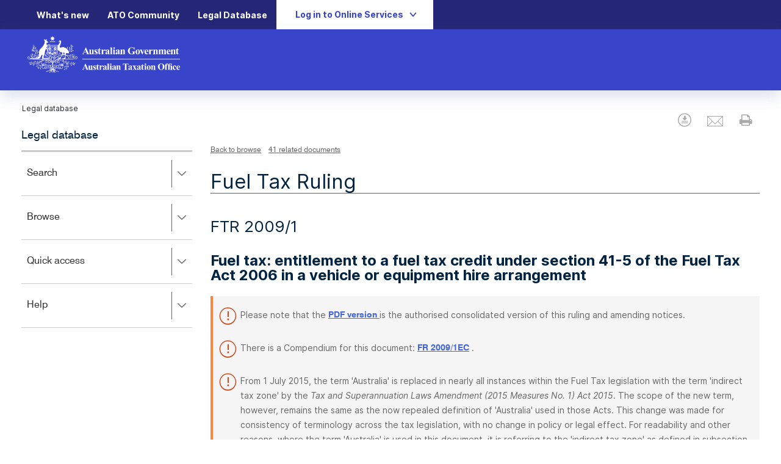

--- FILE ---
content_type: text/html
request_url: https://www.ato.gov.au/law/view/document?LocID=%22RFT%2FFTR20091%2FNAT%2FATO%2Fft86%22&PiT=99991231235958
body_size: 57621
content:
<!doctype html>
<!--[if lt IE 7]>      <html class="no-js lt-ie9 lt-ie8 lt-ie7" lang="en-au"> <![endif]-->
<!--[if IE 7]>         <html class="no-js lt-ie9 lt-ie8" lang="en-au"> <![endif]-->
<!--[if IE 8]>         <html class="no-js lt-ie9" lang="en-au"> <![endif]-->
<!--[if gt IE 8]><!--> <html class="no-js" lang="en-au"> <!--<![endif]-->

  <head>
    <title>FTR 2009/1 | Legal database</title>
    <meta content="RFT/FTR20091/NAT/ATO/00001" name="ato.reference.id" />
    <meta content="PBR" name="ato.stylesheet" />
<META NAME="DC.Identifier" CONTENT="RFT/FTR20091/NAT/ATO">
<META NAME="ato.reference.natNumber" CONTENT="2008/9467">
<META NAME="dc.Language" CONTENT="en-au">
<META NAME="DC.Format" CONTENT="HTML">
<META NAME="dc.Type.documentType" CONTENT="ATO Ruling">
<META NAME="dc.Date.Created" CONTENT="2014/01/08">
    <meta content="2014-01-08" name="dc.Date.ValidFromF" />
    <meta content="indefinite" name="dc.Date.ValidToF" />
<META NAME="dc.Date.Modified" CONTENT="">
<META NAME="dc.Date.Issued" CONTENT="2009/05/06">
<META NAME="dc.Date.Comment.Start" CONTENT="">
<META NAME="dc.Date.Comment.End" CONTENT="">
<META NAME="dc.Rights" CONTENT="http://www.ato.gov.au/content/corporate/about_this_site.htm#copyright">
<META NAME="dc.Publisher" CONTENT="Australian Taxation Office">
<META NAME="dc.Audience" CONTENT="all">
<META NAME="DC.Title" CONTENT="FTR 2009/1 - Fuel tax: entitlement to a fuel tax credit under section 41-5 of the Fuel Tax Act 2006 in a vehicle or equipment hire arrangement">
<META NAME="DC.Description" CONTENT="Fuel Tax Ruling">
<META NAME="DC.Subject" CONTENT="ATO Ruling">
<META NAME="DC.Creator" CONTENT="Australian Taxation Office">
<META NAME="DC.Coverage.Placename.Area" CONTENT="Australia">
<META NAME="FSM.Security" CONTENT="Public">
<META NAME="description" CONTENT="Fuel Tax Ruling">
<META NAME="Keywords" CONTENT="FTC equipment;FTC fuel tax;FTC hire arrangement;FTC road user charge;FTC vehicles;fuel;fuel tax credits">
<META NAME="ato.Keywords" CONTENT="FTC equipment;FTC fuel tax;FTC hire arrangement;FTC road user charge;FTC vehicles;fuel;fuel tax credits">
<META NAME="DCTERMS.description" CONTENT="Fuel tax: entitlement to a fuel tax credit under section 41-5 of the Fuel Tax Act 2006 in a vehicle or equipment hire arrangement  (Published on 8 January 2014)">
<META NAME="DCTERMS_description" CONTENT="Fuel tax: entitlement to a fuel tax credit under section 41-5 of the Fuel Tax Act 2006 in a vehicle or equipment hire arrangement  (Published on 8 January 2014)">
<META NAME="DC.TERMS.description" CONTENT="Fuel tax: entitlement to a fuel tax credit under section 41-5 of the Fuel Tax Act 2006 in a vehicle or equipment hire arrangement  (Published on 8 January 2014)">
<META NAME="DC_TERMS_description" CONTENT="Fuel tax: entitlement to a fuel tax credit under section 41-5 of the Fuel Tax Act 2006 in a vehicle or equipment hire arrangement  (Published on 8 January 2014)">
    <meta content="ALAWWEB00017PRD" name="server" />
<meta name="robots docview 2" content="index, nofollow" />
<html data-theme="zaffre"/>
<meta charset="utf-8" />

<!-- Mobile viewport optimized: h5bp.com/viewport -->
<meta http-equiv="X-UA-Compatible" content="IE=edge" />
<meta name="viewport" content="width=device-width, initial-scale=1, maximum-scale=1, user-scalable=no" />

<script type="text/javascript">
//<![CDATA[
var visitorCookieName ="atogovauvisitor";//]]>
</script>

  <link rel="icon" href="https://www.ato.gov.au/favicon.ico" />
  <link rel="stylesheet" type="text/css" media="all"
    href="https://www.ato.gov.au/misc/spa/legaldatabase/ui/styles/beta-style.css" type="text/css" rel="stylesheet" />
  <link rel="stylesheet" type="text/css" media="all"
    href="https://www.ato.gov.au/misc/spa/legaldatabase/ui/styles/view-document.css" type="text/css" rel="stylesheet" />

  <!-- Links to the vendor styles -->
  <link rel="stylesheet" href="https://www.ato.gov.au/misc/spa/legaldatabase/ui/bootstrap/css/bootstrap.min.css" />
  <script src="https://www.ato.gov.au/misc/spa/legaldatabase/ui/scripts/vendor/modernizr-2.8.3-respond-1.4.2.min.js"></script>
  <script src="https://www.ato.gov.au/misc/spa/legaldatabase/ui/scripts/vendor/jquery-1.11.2.min.js"></script>
  <script src="https://www.ato.gov.au/misc/spa/legaldatabase/ui/bootstrap/js/bootstrap.min.js"></script>
  <script src="https://www.ato.gov.au/misc/spa/legaldatabase/ui/scripts/vendor/jquery-ui.js"></script>

  <!-- Links to the site styles -->
  <link rel="stylesheet" type="/misc/spa/legaldatabase/ui/styles/spa.min.css"/>
  <link rel="stylesheet" type="text/css" href="https://www.ato.gov.au/misc/spa/legaldatabase/ui/styles/components.min.css"/>

  <link href="https://www.ato.gov.au/misc/spa/legaldatabase/ui/styles/jquery-ui.css" type="text/css" rel="stylesheet" />
  <link href="https://maxcdn.bootstrapcdn.com/font-awesome/4.5.0/css/font-awesome.min.css" type="text/css"
    rel="stylesheet" />

  <script src="https://www.ato.gov.au/misc/spa/legaldatabase/ui/scripts/mobile-flyout.js"></script>
  <script src="https://www.ato.gov.au/misc/spa/legaldatabase/ui/jstree/jstree.min.js"></script>
  <script src="https://www.ato.gov.au/misc/spa/legaldatabase/ui/fancytree/jquery.fancytree.min.js"></script>
  <script src="https://www.ato.gov.au/misc/spa/legaldatabase/ui/apps/single.legalDatabase.web.min.js"></script>
  <script src="https://www.ato.gov.au/misc/js/qualtrics.js"></script>
  
     <!-- Google Analytics -->
     <script>
       (function (i, s, o, g, r, a, m) {
           i['GoogleAnalyticsObject'] = r; i[r] = i[r] || function () {
               (i[r].q = i[r].q || []).push(arguments)
           }, i[r].l = 1 * new Date(); a = s.createElement(o),
           m = s.getElementsByTagName(o)[0]; a.async = 1; a.src = g; m.parentNode.insertBefore(a, m)
       })(window, document, 'script', '//www.google-analytics.com/analytics.js', 'ga');
       ga('create', 'UA-72006902-1', 'auto');
       ga('set', 'anonymizeIp', true);
       ga('send', 'pageview');
     </script>

     <!-- GA4 -->
     <script async src=https://www.googletagmanager.com/gtag/js?id=G-8EFJWSZJBF></script>
     <script>
     window.dataLayer = window.dataLayer || [];
     function gtag(){dataLayer.push(arguments);}
     gtag('js', new Date());
     gtag('config', 'G-8EFJWSZJBF');
     </script>


  <link href="https://www.ato.gov.au/misc/spa/legaldatabase/ui/styles/fonts-v2.2.css" type="text/css" rel="stylesheet" />
  <link href="https://www.ato.gov.au/misc/spa/legaldatabase/ui/styles/ato-component-library.css" type="text/css"
    rel="stylesheet" />
  <link href="https://www.ato.gov.au/misc/spa/legaldatabase/ui/styles/atogov_global.css" type="text/css" rel="stylesheet" />
  <link href="https://www.ato.gov.au/misc/spa/legaldatabase/ui/styles/vendor/bootstrap-multiselect.css" type="text/css"
    rel="stylesheet" />
  <link href="https://www.ato.gov.au/misc/spa/legaldatabase/ui/styles/vendor/bootstrap-datetimepicker.css" type="text/css" rel="stylesheet" />
  <link href="https://www.ato.gov.au/misc/spa/legaldatabase/ui/jstree/themes/default/style.min.css" type="text/css"
    rel="stylesheet" />
  <link href="https://www.ato.gov.au/misc/spa/legaldatabase/ui/fancytree/themes/skin-lion/ui.fancytree.css" type="text/css"
    rel="stylesheet" />
  <link href="https://www.ato.gov.au/misc/spa/legaldatabase/ui/styles/law_spa.css" type="text/css" rel="stylesheet" />
  <link href="/law/view/css/law.css" type="text/css" rel="stylesheet" />
  <link href="https://www.ato.gov.au/misc/css/spa-law-resets.css" type="text/css" rel="stylesheet" />
  </head>
  <body class="general law">
    <!-- Contents Section -->
<!--googleoff: all-->
<div id="skiptoLinks">
  <!-- Will be filled in automatically -->
</div>
<script src="https://www.ato.gov.au/misc/spa/legaldatabase/ui/scripts/accessible-skip-links.min.js"></script>
<!--googleon: all--> 
 
<!-- HEADER STARTS, inherited from the home page-->
<header class="AtoHeader_header__aLYPS">
        <div class="AtoHeader_top-header-bar__Z7bJf" bp="hide show@md" data-trackingid="header-top-bar">
		<div class="AtoHeader_top-header-bar__container__5GT_R" bp="container">
			<ul class="AtoHeader_top-header-bar__list-container__9lpDf" bp="full-width-until@md"><li class="AtoHeader_top-header-bar__list-item__4sdiQ"><a title="" target="" class="undefined " href="/whats-new">What's new<span></span></a></li><li class="AtoHeader_top-header-bar__list-item__4sdiQ"><a href="https://community.ato.gov.au/" class="undefined " title="" target="">ATO Community<span></span></a></li><li class="AtoHeader_top-header-bar__list-item__4sdiQ"><a title="" target="" class="undefined " href="/single-page-applications/legaldatabase">Legal Database<span></span></a></li></ul><span bp="text-left">
				<div>
					<button class="AtoLoginModal_login-button__PYn9l " aria-controls="login-modal">
						<span bp="hide show@lg">Log in to Online Services</span><span bp="show hide@lg">Log in</span><svg id="b" xmlns="http://www.w3.org/2000/svg" xmlns:xlink="http://www.w3.org/1999/xlink" x="0px" y="0px" viewBox="0 0 24 24" xml:space="preserve" class="AtoLoginModal_chevron-down__9xruR"><style type="text/css">
																																																																													  .st0 {
																																																																														  fill: none;
																																																																													  }

																																																																													  .st1 {
																																																																														  fill: CurrentColor;
																																																																													  }
</style><rect class="st0" width="24" height="24"></rect><g><g><path class="st1" d="M12,16.6c-0.3,0-0.6-0.1-0.9-0.4l-6-7C4.7,8.8,4.8,8.1,5.3,7.6c0.5-0.4,1.2-0.4,1.6,0.1l5.1,6l5.1-6 c0.4-0.5,1.1-0.5,1.6-0.1s0.5,1.1,0.1,1.6l-6,7C12.6,16.5,12.3,16.6,12,16.6z"></path></g></g></svg>
					</button><div class="AtoLoginModal_modal-wrapper__wnvB5">
						<div role="overlay" class="AtoLoginModal_overlay-hidden__ZpP_z"></div><div bp="container" id="login-modal" class="AtoLoginModal_modal-hidden__vg_Nq" role="dialog" aria-modal="true" aria-labelledby="login-modal-title">
							<h2 id="login-modal-title">Login to ATO online services</h2><p>Access secure services, view your details and lodge online. </p><div>
								<section>
									<div bp="grid">
										<div bp="4@lg 6@md 12@sm"><a class="AtoCTAInline_cta-inline__rDGNh AtoCTAInline_cta-inline-login__GiTXc" href="/"><div class="undefined"><h3><span class="AtoCTAInline_cta-inline__heading__k49V9">Individuals online services</span></h3><p class="AtoCTAInline_cta-inline__description__obbOE">For individuals and sole traders to access ATO online and complete your tax return via myTax.</p><div class="AtoCTAInline_cta-inline__links__NlHaU AtoCTAInline_cta-inline-login__links__WrhXm"><div class="AtoCTAInline_cta-inline__links-wrapper__hZkXJ"><a class="AtoCTAInline_cta-inline__primary-link__q4ZjG undefined ">Log in to myGov</a></div></div></div></a></div><div bp="4@lg 6@md 12@sm"><a class="AtoCTAInline_cta-inline__rDGNh AtoCTAInline_cta-inline-login__GiTXc" href="/"><div class="undefined"><h3><span class="AtoCTAInline_cta-inline__heading__k49V9">Business online services</span></h3><p class="AtoCTAInline_cta-inline__description__obbOE">A secure system to interact with us online for your business tax and super needs.&nbsp;</p><div class="AtoCTAInline_cta-inline__links__NlHaU AtoCTAInline_cta-inline-login__links__WrhXm"><div class="AtoCTAInline_cta-inline__links-wrapper__hZkXJ"><a class="AtoCTAInline_cta-inline__primary-link__q4ZjG undefined ">Log in to myGovID</a></div></div></div></a></div><div bp="4@lg 6@md 12@sm"><a class="AtoCTAInline_cta-inline__rDGNh AtoCTAInline_cta-inline-login__GiTXc" href="/"><div class="undefined"><h3><span class="AtoCTAInline_cta-inline__heading__k49V9">Agents online services</span></h3><p class="AtoCTAInline_cta-inline__description__obbOE">For registered tax and BAS agents and authorised staff to access information and complete tasks for their clients.</p><div class="AtoCTAInline_cta-inline__links__NlHaU AtoCTAInline_cta-inline-login__links__WrhXm"><div class="AtoCTAInline_cta-inline__links-wrapper__hZkXJ"><a class="AtoCTAInline_cta-inline__primary-link__q4ZjG undefined ">Log in to myGovID</a></div></div></div></a></div><div bp="4@lg 6@md 12@sm"><a class="AtoCTAInline_cta-inline__rDGNh AtoCTAInline_cta-inline-login__GiTXc" href="/"><div><div class="AtoCTAInline_cta-inline__circle__0GMNW"><img alt="my-gov" width="288" height="288" src="https://www.ato.gov.au/-/media/ato/icons/my-gov.jpg?h=288&amp;iar=0&amp;w=288&amp;hash=83E24A8042A5BE244AAE3D3B00555F98"></div></div><div class="undefined"><h3><span class="AtoCTAInline_cta-inline__heading__k49V9">Non-residents online services</span></h3><p class="AtoCTAInline_cta-inline__description__obbOE">For non-residents who import goods or services to register, report and pay GST in Australia. Securely access through AusID.</p><div class="AtoCTAInline_cta-inline__links__NlHaU AtoCTAInline_cta-inline-login__links__WrhXm"><div class="AtoCTAInline_cta-inline__links-wrapper__hZkXJ"><a class="AtoCTAInline_cta-inline__primary-link__q4ZjG undefined ">Log in with AusID</a></div></div></div></a></div><div bp="4@lg 6@md 12@sm">
											<a class="AtoCTAInline_cta-inline__rDGNh AtoCTAInline_cta-inline-login__GiTXc" href="/">
												<div class="undefined">
													<h3><span class="AtoCTAInline_cta-inline__heading__k49V9">Access manager</span></h3><p class="AtoCTAInline_cta-inline__description__obbOE">
														Allows you to manage who has electronic access to the tax information of the business.
													</p><div class="AtoCTAInline_cta-inline__links__NlHaU AtoCTAInline_cta-inline-login__links__WrhXm"><div class="AtoCTAInline_cta-inline__links-wrapper__hZkXJ"><a class="AtoCTAInline_cta-inline__primary-link__q4ZjG undefined ">Log in via myGovID</a></div></div>
												</div>
											</a>
										</div><div bp="4@lg 6@md 12@sm"><a class="AtoCTAInline_cta-inline__rDGNh AtoCTAInline_cta-inline-login__GiTXc" href=""><div class="undefined"><h3><span class="AtoCTAInline_cta-inline__heading__k49V9">Foreign Investor</span></h3><p class="AtoCTAInline_cta-inline__description__obbOE">For foreign investors to meet your foreign investment requirements or to represent a foreign investor.&nbsp; For more information please visit <a href="/sitecore/service/notfound.aspx?item=web%3a%7b1DE1F11E-FD28-4F31-8C1B-BCD179280347%7d%40en">Foreign investors</a><br class="t-last-br"></p><div class="AtoCTAInline_cta-inline__links__NlHaU AtoCTAInline_cta-inline-login__links__WrhXm"><div class="AtoCTAInline_cta-inline__links-wrapper__hZkXJ"><a class="AtoCTAInline_cta-inline__primary-link__q4ZjG AtoCTAInline_cta-inline__internal__ozL1v ">Log in to myGovID</a></div></div></div></a></div>
									</div>
								</section>
							</div>
						</div>
					</div>
				</div>
			</span>
		</div>
	</div>
        <div class="AtoHeader_stickyPH__xfgEz "> </div>
        <header class="AtoHeader_header__aLYPS AtoHeader_sticky__jFKis  ">
            <div class="AtoHeader_middle-header-bar__J6qkz">
                <div bp="container">
                    <div bp="grid 6" class="undefined">
                        <div>
                            <div class="AtoHeaderLogo_header-logo___BaKS">
                                <a href="/">
                                    <img alt="ato logo" svg="&lt;svg id=&quot;Layer_1&quot; data-name=&quot;Layer 1&quot; xmlns=&quot;http://www.w3.org/2000/svg&quot; viewBox=&quot;0 0 181.42 43.6&quot;&gt;
  &lt;defs&gt;
    &lt;style&gt;.cls-1{fill:#fff;}&lt;/style&gt;
  &lt;/defs&gt;
  &lt;path class=&quot;cls-1&quot; d=&quot;M69.73,18.94l-1.2-2.78-1.24,2.78Zm.2.44H67.09l-.34.79a1.56,1.56,0,0,0-.17.64.53.53,0,0,0,.27.5,2.07,2.07,0,0,0,.79.15v.22H65v-.22a1.3,1.3,0,0,0,.72-.36,5.22,5.22,0,0,0,.69-1.22l2.88-6.43h.11l2.91,6.61A4.18,4.18,0,0,0,73,21.24a.93.93,0,0,0,.58.22v.22H69.62v-.22h.16a1.26,1.26,0,0,0,.66-.13.34.34,0,0,0,.14-.28.93.93,0,0,0,0-.22l-.18-.44Z&quot; /&gt;
  &lt;path class=&quot;cls-1&quot; d=&quot;M78.47,16.12v4.35a1.64,1.64,0,0,0,.12.8.72.72,0,0,0,.48.19v.22H76.8v-.75a2.92,2.92,0,0,1-.79.7,1.93,1.93,0,0,1-.9.21,1.3,1.3,0,0,1-.83-.28,1.38,1.38,0,0,1-.49-.68,5.08,5.08,0,0,1-.13-1.35V17.32a1.52,1.52,0,0,0-.12-.78.67.67,0,0,0-.48-.2v-.22h2.27v3.8a3.71,3.71,0,0,0,0,.76.54.54,0,0,0,.18.27.47.47,0,0,0,.29.08.63.63,0,0,0,.38-.11,2.36,2.36,0,0,0,.57-.62v-3a1.52,1.52,0,0,0-.12-.78.67.67,0,0,0-.48-.2v-.22Z&quot; /&gt;
  &lt;path class=&quot;cls-1&quot; d=&quot;M83,16l.09,1.9h-.2a2.91,2.91,0,0,0-.76-1.15,1.21,1.21,0,0,0-.77-.31.6.6,0,0,0-.42.16.53.53,0,0,0-.17.38.51.51,0,0,0,.12.31,6.18,6.18,0,0,0,1.06.84,4.05,4.05,0,0,1,1.15,1,1.56,1.56,0,0,1,.28.92,2,2,0,0,1-.23.91,1.67,1.67,0,0,1-.65.69,2,2,0,0,1-.94.23,3.14,3.14,0,0,1-1.06-.25.93.93,0,0,0-.25-.06c-.13,0-.24.1-.32.3h-.2l-.1-2h.21A2.68,2.68,0,0,0,80.53,21a1.42,1.42,0,0,0,.88.39.68.68,0,0,0,.47-.17.6.6,0,0,0,.18-.43.75.75,0,0,0-.18-.5,4.15,4.15,0,0,0-.79-.63,6.32,6.32,0,0,1-1.18-1,1.69,1.69,0,0,1-.39-1.08A1.74,1.74,0,0,1,80,16.47,1.6,1.6,0,0,1,81.24,16a1.88,1.88,0,0,1,.88.22.54.54,0,0,0,.26.09.29.29,0,0,0,.17,0,1.54,1.54,0,0,0,.21-.26Z&quot; /&gt;
  &lt;path class=&quot;cls-1&quot; d=&quot;M85.9,14.08v2h1.32v.59H85.9v3.43a2.48,2.48,0,0,0,0,.62.46.46,0,0,0,.16.23.37.37,0,0,0,.2.08c.26,0,.51-.2.74-.59l.17.13a1.62,1.62,0,0,1-1.56,1.14,1.39,1.39,0,0,1-.9-.29,1.27,1.27,0,0,1-.46-.66,5.5,5.5,0,0,1-.06-1.09v-3h-.73V16.5a7.92,7.92,0,0,0,1.28-1.11,6.84,6.84,0,0,0,.92-1.31Z&quot; /&gt;
  &lt;path class=&quot;cls-1&quot; d=&quot;M89.94,16.12v1.26a3.83,3.83,0,0,1,1-1.14,1.43,1.43,0,0,1,.8-.29.69.69,0,0,1,.53.21.74.74,0,0,1,.2.58.88.88,0,0,1-.19.61.59.59,0,0,1-.47.22.76.76,0,0,1-.54-.2,2.6,2.6,0,0,0-.28-.22.2.2,0,0,0-.13,0,.48.48,0,0,0-.33.13,1.27,1.27,0,0,0-.37.58,3.94,3.94,0,0,0-.19,1.27V20.7a1.37,1.37,0,0,0,0,.44.43.43,0,0,0,.21.23,1.17,1.17,0,0,0,.47.09v.22h-3v-.22a.68.68,0,0,0,.49-.19,2,2,0,0,0,.13-.9V17.29a2.28,2.28,0,0,0-.05-.6.58.58,0,0,0-.17-.25,1,1,0,0,0-.4-.1v-.22Z&quot; /&gt;
  &lt;path class=&quot;cls-1&quot; d=&quot;M95.5,20.42V18.56a3.3,3.3,0,0,0-1.07.91,1,1,0,0,0-.23.64.69.69,0,0,0,.19.49.57.57,0,0,0,.42.16,1.16,1.16,0,0,0,.69-.34m0,.44a2.92,2.92,0,0,1-1.83.89,1.09,1.09,0,0,1-.79-.3,1.08,1.08,0,0,1-.31-.79,1.54,1.54,0,0,1,.54-1.14,10.61,10.61,0,0,1,2.39-1.36V17.6a2.87,2.87,0,0,0-.07-.79.63.63,0,0,0-.26-.28.73.73,0,0,0-.43-.13,1,1,0,0,0-.63.18.29.29,0,0,0-.16.24.51.51,0,0,0,.17.31.76.76,0,0,1,.22.5.66.66,0,0,1-.22.5.8.8,0,0,1-.56.2.92.92,0,0,1-.63-.23.67.67,0,0,1-.25-.53,1.21,1.21,0,0,1,.34-.81,2.12,2.12,0,0,1,.94-.6A3.87,3.87,0,0,1,95.22,16a2,2,0,0,1,1.25.34,1.53,1.53,0,0,1,.6.72,4.41,4.41,0,0,1,.09,1.15v2.16a2.16,2.16,0,0,0,0,.48.32.32,0,0,0,.09.15.18.18,0,0,0,.13,0c.11,0,.21-.07.32-.22l.18.15a2.38,2.38,0,0,1-.62.64,1.34,1.34,0,0,1-.72.19,1.14,1.14,0,0,1-.75-.22,1,1,0,0,1-.32-.67&quot; /&gt;
  &lt;path class=&quot;cls-1&quot; d=&quot;M100.33,13.61v6.91a1.35,1.35,0,0,0,.14.76.71.71,0,0,0,.53.18v.22H98v-.22a.73.73,0,0,0,.55-.21,1.46,1.46,0,0,0,.11-.73V14.77a1.35,1.35,0,0,0-.13-.75.75.75,0,0,0-.53-.19v-.22Z&quot; /&gt;
  &lt;path class=&quot;cls-1&quot; d=&quot;M103.71,16.12v4.4a1.37,1.37,0,0,0,.13.76.73.73,0,0,0,.54.18v.22h-3v-.22a.69.69,0,0,0,.54-.21,1.32,1.32,0,0,0,.12-.73V17.28a1.31,1.31,0,0,0-.13-.75.73.73,0,0,0-.53-.19v-.22Zm-.83-2.7a.86.86,0,0,1,.65.28.88.88,0,0,1,.27.65.84.84,0,0,1-.28.64.91.91,0,1,1-1.29-1.29.85.85,0,0,1,.65-.28&quot; /&gt;
  &lt;path class=&quot;cls-1&quot; d=&quot;M107.62,20.42V18.56a3.41,3.41,0,0,0-1.07.91,1.12,1.12,0,0,0-.23.64.7.7,0,0,0,.2.49.57.57,0,0,0,.41.16,1.16,1.16,0,0,0,.69-.34m0,.44a2.88,2.88,0,0,1-1.82.89,1.06,1.06,0,0,1-1.11-1.09,1.52,1.52,0,0,1,.55-1.14,10.47,10.47,0,0,1,2.38-1.36V17.6a2.51,2.51,0,0,0-.07-.79.6.6,0,0,0-.25-.28.73.73,0,0,0-.43-.13,1.08,1.08,0,0,0-.64.18.3.3,0,0,0-.15.24.49.49,0,0,0,.16.31.78.78,0,0,1,.23.5.66.66,0,0,1-.22.5.8.8,0,0,1-.56.2,1,1,0,0,1-.64-.23.69.69,0,0,1-.24-.53,1.24,1.24,0,0,1,.33-.81,2.22,2.22,0,0,1,1-.6,3.79,3.79,0,0,1,1.26-.21,2,2,0,0,1,1.25.34,1.53,1.53,0,0,1,.6.72,4.58,4.58,0,0,1,.08,1.15v2.16a2.16,2.16,0,0,0,0,.48.32.32,0,0,0,.09.15.23.23,0,0,0,.14,0,.41.41,0,0,0,.31-.22l.18.15a2.24,2.24,0,0,1-.62.64,1.34,1.34,0,0,1-.72.19,1.13,1.13,0,0,1-.74-.22,1,1,0,0,1-.33-.67&quot; /&gt;
  &lt;path class=&quot;cls-1&quot; d=&quot;M112.43,16.12v.72a3.38,3.38,0,0,1,.82-.68,1.74,1.74,0,0,1,.84-.21,1.34,1.34,0,0,1,.9.3,1.44,1.44,0,0,1,.48.75,6,6,0,0,1,.09,1.3v2.16a1.66,1.66,0,0,0,.12.81.72.72,0,0,0,.48.19v.22h-2.81v-.22a.58.58,0,0,0,.45-.26,1.58,1.58,0,0,0,.1-.74V18a4.56,4.56,0,0,0-.05-.86.56.56,0,0,0-.19-.28.48.48,0,0,0-.28-.1c-.34,0-.66.25-.95.73v3a1.77,1.77,0,0,0,.11.79.6.6,0,0,0,.44.21v.22h-2.82v-.22a.69.69,0,0,0,.5-.22,1.68,1.68,0,0,0,.1-.78V17.32a1.68,1.68,0,0,0-.11-.78.72.72,0,0,0-.49-.2v-.22Z&quot; /&gt;
  &lt;path class=&quot;cls-1&quot; d=&quot;M127.12,13.43v2.84h-.22a3.67,3.67,0,0,0-1.2-1.77,2.84,2.84,0,0,0-1.74-.61,2.26,2.26,0,0,0-1.51.51,2.77,2.77,0,0,0-.85,1.42,7.33,7.33,0,0,0-.25,1.87,6.55,6.55,0,0,0,.28,2,2.32,2.32,0,0,0,.88,1.29,2.55,2.55,0,0,0,1.45.41,3,3,0,0,0,.59-.06,5,5,0,0,0,.63-.19V19.5a2,2,0,0,0-.06-.62.63.63,0,0,0-.28-.25.94.94,0,0,0-.49-.12h-.21v-.22h3.92v.22a1.7,1.7,0,0,0-.62.13.57.57,0,0,0-.27.3,1.64,1.64,0,0,0,0,.56v1.67a8.27,8.27,0,0,1-1.62.52,8.12,8.12,0,0,1-1.73.18,5.26,5.26,0,0,1-1.91-.31,4.86,4.86,0,0,1-1.33-.82,3.76,3.76,0,0,1-1.32-3,4.13,4.13,0,0,1,1.27-3.07,4.42,4.42,0,0,1,3.22-1.26,5.84,5.84,0,0,1,1.08.1,5,5,0,0,1,.85.27,3.33,3.33,0,0,0,.69.22.45.45,0,0,0,.31-.12,1,1,0,0,0,.27-.46Z&quot; /&gt;
  &lt;path class=&quot;cls-1&quot; d=&quot;M131,16.37a.7.7,0,0,0-.52.23,1.63,1.63,0,0,0-.29.91c0,.45-.07,1.07-.07,1.87a7.38,7.38,0,0,0,.09,1.19,1.06,1.06,0,0,0,.28.64.64.64,0,0,0,.49.22.67.67,0,0,0,.44-.15.94.94,0,0,0,.31-.56,13.63,13.63,0,0,0,.12-2.28,6,6,0,0,0-.11-1.39,1.06,1.06,0,0,0-.34-.55.57.57,0,0,0-.4-.13m0-.42a2.69,2.69,0,0,1,1.35.37,2.39,2.39,0,0,1,.94,1.07,3.44,3.44,0,0,1,.33,1.51,3.19,3.19,0,0,1-.6,2,2.38,2.38,0,0,1-2,1,2.29,2.29,0,0,1-1.93-.88,3.24,3.24,0,0,1-.68-2,3.3,3.3,0,0,1,.69-2.08A2.31,2.31,0,0,1,131,16&quot; /&gt;
  &lt;path class=&quot;cls-1&quot; d=&quot;M136.22,21.84l-1.87-4.31a4.33,4.33,0,0,0-.53-1,.69.69,0,0,0-.41-.2v-.22h3v.22a.53.53,0,0,0-.38.1.39.39,0,0,0-.14.31,2.49,2.49,0,0,0,.26.82l.91,2.09.74-1.8a3.44,3.44,0,0,0,.31-1.1.33.33,0,0,0-.14-.29.68.68,0,0,0-.47-.13v-.22h1.82v.22a.74.74,0,0,0-.42.19,3.59,3.59,0,0,0-.5.95l-1.86,4.36Z&quot; /&gt;
  &lt;path class=&quot;cls-1&quot; d=&quot;M142.2,18.3a5.42,5.42,0,0,0-.11-1.32,1.2,1.2,0,0,0-.32-.54.53.53,0,0,0-.34-.1.58.58,0,0,0-.5.3,2.55,2.55,0,0,0-.35,1.45v.21Zm1.46.4h-3a2.85,2.85,0,0,0,.59,1.75,1.25,1.25,0,0,0,1,.49,1.14,1.14,0,0,0,.65-.2,2.33,2.33,0,0,0,.63-.72l.2.13a3.33,3.33,0,0,1-1,1.31,2.12,2.12,0,0,1-1.27.38,2.09,2.09,0,0,1-1.87-.95A3.34,3.34,0,0,1,139,19a3.13,3.13,0,0,1,.75-2.21,2.32,2.32,0,0,1,1.76-.83,1.9,1.9,0,0,1,1.47.7,3.15,3.15,0,0,1,.67,2.05&quot; /&gt;
  &lt;path class=&quot;cls-1&quot; d=&quot;M146.3,16.12v1.26a3.83,3.83,0,0,1,1-1.14,1.4,1.4,0,0,1,.8-.29.69.69,0,0,1,.53.21.78.78,0,0,1,.2.58.93.93,0,0,1-.19.61.6.6,0,0,1-.47.22.8.8,0,0,1-.55-.2,2,2,0,0,0-.27-.22.23.23,0,0,0-.14,0,.47.47,0,0,0-.32.13,1.19,1.19,0,0,0-.37.58,3.94,3.94,0,0,0-.19,1.27V20.7a1.76,1.76,0,0,0,0,.44.52.52,0,0,0,.21.23,1.27,1.27,0,0,0,.48.09v.22h-3v-.22a.63.63,0,0,0,.48-.19,1.83,1.83,0,0,0,.13-.9V17.29a2.46,2.46,0,0,0,0-.6.52.52,0,0,0-.18-.25.89.89,0,0,0-.39-.1v-.22Z&quot; /&gt;
  &lt;path class=&quot;cls-1&quot; d=&quot;M151.42,16.12v.72a3.38,3.38,0,0,1,.82-.68,1.81,1.81,0,0,1,.85-.21,1.36,1.36,0,0,1,.9.3,1.48,1.48,0,0,1,.47.75,5.83,5.83,0,0,1,.1,1.3v2.16a1.7,1.7,0,0,0,.11.81.73.73,0,0,0,.49.19v.22h-2.82v-.22a.58.58,0,0,0,.46-.26,1.79,1.79,0,0,0,.09-.74V18a4.56,4.56,0,0,0,0-.86.56.56,0,0,0-.19-.28.45.45,0,0,0-.28-.1c-.34,0-.65.25-1,.73v3a1.59,1.59,0,0,0,.12.79.57.57,0,0,0,.43.21v.22h-2.81v-.22a.71.71,0,0,0,.5-.22,1.83,1.83,0,0,0,.1-.78V17.32a1.52,1.52,0,0,0-.12-.78.72.72,0,0,0-.48-.2v-.22Z&quot; /&gt;
  &lt;path class=&quot;cls-1&quot; d=&quot;M157.87,16.12v.73a3.1,3.1,0,0,1,.84-.7,1.91,1.91,0,0,1,.86-.2,1.54,1.54,0,0,1,.9.25A1.67,1.67,0,0,1,161,17a3.52,3.52,0,0,1,.9-.77,1.91,1.91,0,0,1,.92-.24,1.44,1.44,0,0,1,.92.27,1.33,1.33,0,0,1,.47.67,4.44,4.44,0,0,1,.14,1.3v2.27a1.76,1.76,0,0,0,.11.8.72.72,0,0,0,.49.2v.22h-2.87v-.22a.64.64,0,0,0,.5-.26,1.64,1.64,0,0,0,.1-.74V18.07a4.34,4.34,0,0,0-.06-.94.46.46,0,0,0-.19-.3.43.43,0,0,0-.29-.1.86.86,0,0,0-.52.19,2.41,2.41,0,0,0-.53.56v3a1.68,1.68,0,0,0,.1.76.59.59,0,0,0,.52.24v.22h-2.87v-.22a.57.57,0,0,0,.36-.11.49.49,0,0,0,.18-.25,2.68,2.68,0,0,0,.05-.64V18.07a4.21,4.21,0,0,0-.06-.94.55.55,0,0,0-.21-.3.48.48,0,0,0-.29-.11.76.76,0,0,0-.44.13,2.43,2.43,0,0,0-.59.63v3a1.81,1.81,0,0,0,.11.78.59.59,0,0,0,.49.22v.22H155.6v-.22a.69.69,0,0,0,.5-.22,1.68,1.68,0,0,0,.1-.78V17.32a1.52,1.52,0,0,0-.12-.78.67.67,0,0,0-.48-.2v-.22Z&quot; /&gt;
  &lt;path class=&quot;cls-1&quot; d=&quot;M168.47,18.3a5.42,5.42,0,0,0-.11-1.32,1.2,1.2,0,0,0-.32-.54.53.53,0,0,0-.34-.1.58.58,0,0,0-.5.3,2.55,2.55,0,0,0-.35,1.45v.21Zm1.46.4h-3.05a2.85,2.85,0,0,0,.59,1.75,1.25,1.25,0,0,0,1,.49,1.14,1.14,0,0,0,.65-.2,2.47,2.47,0,0,0,.63-.72l.2.13a3.33,3.33,0,0,1-1,1.31,2.14,2.14,0,0,1-1.27.38,2.09,2.09,0,0,1-1.87-.95,3.34,3.34,0,0,1-.51-1.9,3.13,3.13,0,0,1,.75-2.21,2.32,2.32,0,0,1,1.76-.83,1.9,1.9,0,0,1,1.47.7,3.15,3.15,0,0,1,.67,2.05&quot; /&gt;
  &lt;path class=&quot;cls-1&quot; d=&quot;M172.41,16.12v.72a3.2,3.2,0,0,1,.82-.68,1.74,1.74,0,0,1,.84-.21,1.36,1.36,0,0,1,.9.3,1.44,1.44,0,0,1,.48.75,6,6,0,0,1,.09,1.3v2.16a1.66,1.66,0,0,0,.12.81.72.72,0,0,0,.48.19v.22h-2.81v-.22a.58.58,0,0,0,.45-.26,1.58,1.58,0,0,0,.1-.74V18a3.58,3.58,0,0,0-.06-.86.49.49,0,0,0-.18-.28.48.48,0,0,0-.28-.1c-.34,0-.66.25-1,.73v3a1.77,1.77,0,0,0,.11.79.6.6,0,0,0,.44.21v.22h-2.82v-.22a.69.69,0,0,0,.5-.22,1.68,1.68,0,0,0,.1-.78V17.32a1.52,1.52,0,0,0-.12-.78.67.67,0,0,0-.48-.2v-.22Z&quot; /&gt;
  &lt;path class=&quot;cls-1&quot; d=&quot;M178.51,14.08v2h1.32v.59h-1.32v3.43a2.67,2.67,0,0,0,0,.62.46.46,0,0,0,.16.23.4.4,0,0,0,.21.08c.26,0,.5-.2.73-.59l.18.13a1.62,1.62,0,0,1-1.57,1.14,1.34,1.34,0,0,1-.89-.29,1.24,1.24,0,0,1-.47-.66,5.5,5.5,0,0,1-.06-1.09v-3h-.72V16.5a7.83,7.83,0,0,0,1.27-1.11,6.84,6.84,0,0,0,.92-1.31Z&quot; /&gt;
  &lt;path class=&quot;cls-1&quot; d=&quot;M27,34.45a27.58,27.58,0,0,1,4.91.17c.51,0,.95.15,1.44.18,1,.13,2,.41,3,.48a4.86,4.86,0,0,0,.55.1c1.65.25,3.5.71,5.07,0a12.39,12.39,0,0,1-.37,1.91c-.14.19,0,.48-.2.65,0,.33-.27.49-.51.62-2.18.48-4.32-.25-6.42-.62a22.34,22.34,0,0,0-9.39-.15c-1.41.26-2.78.59-4.13,1a6,6,0,0,1-2.57,0c-.65-.32-.38-1.16-.58-1.75a10.49,10.49,0,0,0-.15-1.27,1.17,1.17,0,0,1-.07-.48,8.73,8.73,0,0,1,.84.31,11.47,11.47,0,0,0,4.34-.46A30.66,30.66,0,0,1,27,34.45M41.14,35c0,.3-.25.22-.4.34H40.3a1,1,0,0,1,0-.52,3.35,3.35,0,0,1,.89.18m-.2-.46c.2-.2,0-1.36.51-.61,0,.15,0,.37-.12.48s-.24.22-.39.13m-.33-1.66a1.31,1.31,0,0,1,1.06,0,.85.85,0,0,1,.61.39c.27.26.2.72.14,1a1.06,1.06,0,0,1-.78.63c0-.45.42-.76.27-1.26a1.1,1.1,0,0,0-1.15-.37c-.17.11-.09.3-.15.46l-.07.61c-.37,0-.39-.33-.5-.59a1.1,1.1,0,0,1,.57-1m-8.25,5.72c.09.26.26.5.16.81s-.55.35-.87.42a.56.56,0,0,1-.43-.13.17.17,0,0,0-.07-.18c.06-.24-.42-.48-.09-.68s1-.91,1.3-.24m.4.07c.22.06.24.3.26.48a1,1,0,0,1-.62.9,1,1,0,0,1-.72.08,1.18,1.18,0,0,0,1.1-.63Zm.48,2.45a.08.08,0,0,0,0,.08,2.13,2.13,0,0,1-1.28-.58l0-.09a3.49,3.49,0,0,1,1.34.59m-.68,1.7s-.11,0-.15,0a10.18,10.18,0,0,1-1.15-2.22h.07c.44.71.79,1.51,1.23,2.21m-.91-.44-.1,0c-.09-.07-.05-.27,0-.38.11.09.2.22.13.35m-.52-1.11c0,.18.2.26.09.42a.61.61,0,0,1-.09-.42M31,40.09h0v.06h0ZM30,42.8c-.35,0-.88.22-1.21-.07,0-.15-.14-.22-.12-.37.29-.11.54.24.82,0a7.83,7.83,0,0,1,1.28,0c.2,0,.51-.33.55,0-.15.61-.88.19-1.32.37m-.8-2.19.09-.15a8.32,8.32,0,0,1-.61,1.33c-.11-.44.35-.79.52-1.18m.51-.35c.24-.26.46.15.55.35.27.4,1,.77.71,1.33-.35.31-.9,0-1.28.25-.2,0-.55,0-.66-.16a11,11,0,0,1,.68-1.77m-.06-.7h-.07l.11-.11c.06,0,0,.07,0,.11m.42,0c.08-.11.17-.28.3-.28a.09.09,0,0,0,0,0,.9.9,0,0,1-.33.23m.26.27a.17.17,0,0,1,.17,0Zm.5.57s0,.1,0,.13l-.42-.33a.45.45,0,0,1,.46.2m0-1.07h0v0h0Zm.77-1.19c-.22.07-.39.33-.61.38a.75.75,0,0,1,.61-.38m-.92-.24c0-.17.17,0,.24-.11l.57,0c-.3,0-.66.65-.81.08m-1.33.51a2.15,2.15,0,0,1,.27-.68,1.1,1.1,0,0,1,.49.07c0,.37.5.87,0,1.18-.16.08-.4.24-.58.08a.51.51,0,0,1-.18-.65M29,39.6c0-.08,0-.17.06-.26s.18.07.22.13a.31.31,0,0,1-.28.13m0-.85h0v-.2h0Zm-.22-.55c-.23-.06-.36-.34-.62-.34a1.63,1.63,0,0,1,.7,0c.09.13-.06.24-.08.36m-.2,1.49a3.39,3.39,0,0,1,.3-.78,1.54,1.54,0,0,1-.3.78m-.4,0a4.93,4.93,0,0,1-.88-.22c-.18-.19,0-.39,0-.59a.93.93,0,0,1,1.34-.24,2,2,0,0,1-.46,1m.16.5v.07h0v-.09h.07a.1.1,0,0,0-.07,0Zm-.45,1.06A14.37,14.37,0,0,1,27,43c0,.09-.18.11-.29.13,0-.26.25-.46.36-.69.39-.49.5-1,.94-1.51.11.11-.11.19-.11.33m-1.74-.18c.44-.18.9-.57,1.39-.41a2.52,2.52,0,0,1-1.39.41m.66-1.27a2,2,0,0,1,.58-1.66,1,1,0,0,1,.79,0c-.48.13-1.08.24-1.19.84,0,.24-.05.37.06.58s.65.2.91.48a.24.24,0,0,1-.16.22,7.06,7.06,0,0,1-1-.5M18.2,33.88c.05-.15,0-.37.2-.4s.33,0,.34.11a2.67,2.67,0,0,1-.09.64.42.42,0,0,1-.45-.35m.05.62c.27.2.66.11,1,.17a.71.71,0,0,1-.09.62c-.31-.07-.72,0-.88-.33,0-.13-.06-.31,0-.46M17.39,34a1.36,1.36,0,0,1,.44-.92,1.55,1.55,0,0,1,1.45.06.69.69,0,0,1,.29.35.83.83,0,0,1-.28.83h-.18a2,2,0,0,1,.11-.83c0-.22-.2-.24-.35-.33a1,1,0,0,0-.82.18.84.84,0,0,0-.24.81c.13.21,0,.48.09.7l0,.08a1.16,1.16,0,0,1-.46-.93m17.17,7.84a7.87,7.87,0,0,0,1.95.46c0,.25-.5,0-.45.37a4.13,4.13,0,0,1-1.65-.78s.08-.07.15,0m-11.42.29-.26-.24c.13-.16.4-.07.6-.18A3.18,3.18,0,0,1,25,41.46a4.47,4.47,0,0,1-1.9.64m-1.82-7c-.32,0-.6.18-.91.09l-.6.14a.51.51,0,0,1-.21,0c-.29-.75.59-1.21.32-1.95a1.35,1.35,0,0,0-1.27-.76,1.53,1.53,0,0,0-1.46.76c-.42.92.11,1.88.27,2.78,0,.3.3.63,0,.87a2.48,2.48,0,0,0-2.06-.43c-.22.11-.63,0-.74.22a5.29,5.29,0,0,0,2.68.34c.11,0,.18-.06.27,0,.07.48-.09,1.13.2,1.55a1.85,1.85,0,0,0,1.41.61,21.46,21.46,0,0,0,4.72-.94,6.78,6.78,0,0,1,.68-.15,13.8,13.8,0,0,1,2.6-.35,4.43,4.43,0,0,0-.77,1.66c-.22.5.38.57.57.85a15.11,15.11,0,0,0-1.5.77,21.32,21.32,0,0,0-3.26.54c0,.24.38.16.42.4s-.22.19-.35.28,0,.13.11.15.35,0,.46-.17c.36,0,.68-.11,1-.13a3.29,3.29,0,0,0,.94-.37c.38-.11.62-.36,1-.48.55,0,1.05-.18,1.56-.22v.11c-.42.69-.86,1.39-1.3,2a.21.21,0,0,0,.13.3,1,1,0,0,0,.71-.11,20.82,20.82,0,0,0,1-2c.13-.62.59-1,1.05-1.38.07,0,.18-.15.25,0a8.26,8.26,0,0,0-.87,1.28A1.56,1.56,0,0,0,28.7,43c.22.18.55.13.84.15.71-.37,1.63.22,2.18-.48.33-.06.38.33.57.51s.64.41,1,.19c0-.21-.24-.39-.35-.57-.22-.39-.49-.7-.7-1.05A4.06,4.06,0,0,1,31.9,41a6.18,6.18,0,0,0,1,.39,5.65,5.65,0,0,1,1,.3,3.63,3.63,0,0,0,.91.7c.46.22,1,.25,1.45.44.18,0,.46.16.58,0a.68.68,0,0,0-.27-.2c-.06-.24.33-.12.46-.3a.27.27,0,0,0-.22-.14c-.26-.14-.91-.19-1.08-.28a4,4,0,0,1-.64-.21c-1.1,0-1.7-1-2.58-1.36.2-.18.51-.33.64-.61a1,1,0,0,0,0-1c-.16-.57-.89-.49-1.31-.81l.05,0a7.51,7.51,0,0,1,2,.26c1.75.24,3.38.9,5.21.94,1,0,2.27.05,2.76-.92.1-.58.21-1.15.3-1.72.22-.92.82-1.77.73-2.78a1.92,1.92,0,0,0-1.25-1.14,1.61,1.61,0,0,0-1.59.4c-.66.54-.2,1.42-.18,2.14,0,.15,0,.26-.13.33-2.65-.24-5.12-.9-7.76-1.18-.6-.1-1.21-.08-1.79-.2L29.47,34a31.59,31.59,0,0,0-6.72.76c-.45.15-1,.18-1.43.35m13.8-19.79a.17.17,0,0,0,.16.18.18.18,0,0,0,.17-.18L35.28,15a1.9,1.9,0,0,0-.16.32m0-3.61a.18.18,0,0,0,.17-.18l-.17-.32a1.9,1.9,0,0,0-.16.32.17.17,0,0,0,.16.18m-5.52,0a.17.17,0,0,0,.16-.18l-.17-.32a1.9,1.9,0,0,0-.16.32.18.18,0,0,0,.17.18m5.5,7.3a.17.17,0,0,0,.16.18.18.18,0,0,0,.17-.18l-.17-.32a1.9,1.9,0,0,0-.16.32m-2.74-7.3a.17.17,0,0,0,.16-.18l-.16-.32a1.9,1.9,0,0,0-.16.32.17.17,0,0,0,.16.18M26.69,23.45a.17.17,0,0,0,.16.18.18.18,0,0,0,.17-.18,1.85,1.85,0,0,0-.17-.32l-.16.32m8-1.55a.17.17,0,0,0,.16.18A.18.18,0,0,0,35,21.9l-.17-.32a1.9,1.9,0,0,0-.16.32m-5.14,3.19a.17.17,0,0,0,.16.18.18.18,0,0,0,.17-.18l-.17-.32a1.9,1.9,0,0,0-.16.32m2.82-1.64a.17.17,0,0,0,.16.18.18.18,0,0,0,.17-.18l-.17-.32a1.9,1.9,0,0,0-.16.32m-2.13-1.18a1.62,1.62,0,0,0,.69-.6c0-.3.11-.68-.07-.93a2.63,2.63,0,0,1-.36-1c-.09-.49.52-.07.55-.44-.17-.19-.43-.54-.74-.29a.59.59,0,0,0-.21.61c.07.47.28.91.35,1.35a1.47,1.47,0,0,1-.26-.23c-.37-.47-1.05-.33-1.47-.77-.5,0,.33.56-.26.66,0,.13.13.2.13.32s-.13,0-.18.09a2.5,2.5,0,0,0,.3.87c.24.65,1,.33,1.53.39m-.4-5.78-.31,0-.18-.32-.19.33-.3,0,.14.27-.23.24.29.06v.33l.29-.21.28.21v-.33l.29-.06-.23-.24Zm.75-.28h-.11l0-.11-.07.11h-.1l.05.09-.08.08.1,0v.11l.1-.07.09.07V16.4l.1,0-.08-.08ZM30,14.46l.08-.16-.18,0-.11-.19-.1.19-.18,0,.08.16-.13.14.17,0v.2l.16-.13.17.13v-.2l.17,0Zm.64.75h-.18l-.1-.18-.11.19-.18,0,.08.15-.13.15.17,0v.19l.17-.12.16.12v-.19l.17,0-.13-.15Zm6.15,7.11a.3.3,0,1,0,0-.6.3.3,0,1,0,0,.6m-7.24-9.48c.22,0,.56-.09.56.28s-.3.11-.52.11-.51.15-.51-.11.25-.28.47-.28m-.47.65v.22a.1.1,0,0,0,.1.11H30a.1.1,0,0,0,.1-.11v-.24a.47.47,0,0,0,.17-.38c0-.75-.43-.05-.66-.69-.17.54-.68.09-.68.67a.45.45,0,0,0,.17.42m4.51,1.85h-.83c-.37,0-.37-.25-.37-.62,0-.54.51-.08.7-.57.25.59.75,0,.75.59,0,.27,0,.6-.25.6m.12-1.23.4-1.53-1,.4-1-.4.38,1.53L31.62,14l.22.89-.22.92.83-.23L32,17.21l1-.4,1,.4-.31-1.65.72.19-.28-.88.28-.93Zm-.58.44c-.24,0-.56-.12-.56.22s.32.08.56.08.56.16.56-.08-.32-.22-.56-.22m-6.25-2.87A.18.18,0,0,0,27,11.5l-.17-.32a1.9,1.9,0,0,0-.16.32.17.17,0,0,0,.16.18m7.24,8.78c0-.26.28-.37.26-.65s-.43-.28-.52-.54a.4.4,0,0,1,.37,0c0,.05.12.07.23,0l.1-.29s-.12-.14-.19-.12c-.3.07-.61.1-.79.38a.6.6,0,0,0,.28.46c.11,0,.12.07.19.12a.12.12,0,0,1-.12.16c-.21-.21-.57.07-.73-.2.07-.26.21-.56,0-.8,0-.05.11-.11.06-.16-.09-.24-.35-.05-.51-.05a.64.64,0,0,0-.62.31.48.48,0,0,0,.13.27.09.09,0,0,1,.13.07l-.18.1c.05.05.05.12.07.19s-.24-.12-.29-.21,0-.38-.18-.42a.77.77,0,0,0-.15.06.5.5,0,0,0-.07.28,1.18,1.18,0,0,0,.07.32,3.31,3.31,0,0,1,.66.64c-.16.31-.16.75-.52.93-.11.07-.11.17-.11.28l.09.07c.22-.12.66-.16.62-.54a1.5,1.5,0,0,1,.33-.46.36.36,0,0,1,.4.19.67.67,0,0,1-.47.53s0,.09,0,.14.26.07.36.05c.3-.19.42-.54.68-.65,0,.18-.35.23-.1.41.15,0,.36,0,.47-.2-.13-.3.41-.44.08-.7M28.8,15.67v.19l.16-.12.16.12v-.19l.18,0-.14-.14.09-.16-.18,0L29,15.17l-.11.19-.18,0,.09.16-.14.14Zm8.41,7a.33.33,0,0,0,.35.3.32.32,0,0,0,.34-.3.33.33,0,0,0-.34-.31.33.33,0,0,0-.35.31M55.6,32.43a.4.4,0,0,0,.16-.32c0-.22-.36-.24-.53-.14s-.24.24-.07.38a.44.44,0,0,0,.44.08m.49.27c-.13,0-.14.13-.25.21s0,.31.16.4a.48.48,0,0,0,.42-.07c0-.1.13-.15.09-.28a.42.42,0,0,0-.42-.26M54.83,32c.16-.26.09-.61.26-.85l-.1-.11a2.63,2.63,0,0,0-1.2,1.42c-.09.17-.31.35-.22.53.58-.09.89-.57,1.26-1m.07,1.44c0-.11.13-.06.2-.08s.35-.16.28-.38a.59.59,0,0,0-.28-.26c-.14,0-.22.07-.32.09-.32.22.2.41,0,.66-.33,0-.77-.07-1,.17.15.13.37.13.5.22a2.45,2.45,0,0,0,1.81.7v-.15a4.85,4.85,0,0,0-1.14-1M37.57,21.55c.15-.05.19-.24.17-.42a.32.32,0,0,0-.49-.09c0,.09-.15.16-.1.29a.33.33,0,0,0,.42.22M52.85,33.73c-.12.06-.29.1-.34.24s.05.32.14.43.41.07.51-.11a.43.43,0,0,0,0-.41c-.13-.05-.22-.16-.35-.15m-.33,1.44a3.62,3.62,0,0,0-1-1.34c-.15-.06-.33-.26-.49-.1a3.69,3.69,0,0,0,.95,1.48c.27,0,.51.39.8.26,0-.13-.12-.22-.22-.3m3.87-3.39c-.15.06-.32.17-.24.37s.25.18.42.2.22-.16.27-.29-.27-.28-.45-.28M53,31.85a.46.46,0,0,0-.31.34.43.43,0,0,0,.56.27c.08-.05.24-.16.22-.31a.49.49,0,0,0-.47-.3m-.5-1a3.38,3.38,0,0,0-1.62,1.75c.11.13.22-.05.34-.05.75-.28,1.12-1.05,1.54-1.68a.57.57,0,0,0-.26,0m-.2,2.27a.42.42,0,0,0,.26-.48c-.11-.2-.48-.31-.62,0-.15.09-.06.3,0,.39a.37.37,0,0,0,.34.13M21.67,36.35l.24,1c.08.33.2.42.39.49a1.31,1.31,0,0,0,.78,0,1.15,1.15,0,0,0,.66-.4.82.82,0,0,0,.06-.63l-.23-1c0-.21,0-.26.23-.33l0-.08-.8.19,0,.08c.31-.06.38,0,.42.22l.22.93a.58.58,0,0,1-.48.81c-.53.13-.63-.29-.67-.47l-.24-1c-.06-.27.05-.3.29-.37l0-.07-1.23.29,0,.08c.21,0,.3,0,.36.2M20.1,37l.46.71-.72.09Zm-.85,1.53v.08l.75-.09v-.08c-.12,0-.3,0-.32-.1a2.26,2.26,0,0,1,.12-.42l.83-.09a1.41,1.41,0,0,1,.22.39c0,.1-.05.11-.28.16v.07l1.2-.14v-.07c-.18,0-.25-.07-.45-.39l-1-1.54h-.1l-.63,1.8c-.08.25-.12.36-.32.41M39,22.11a.33.33,0,0,0,.35-.3A.33.33,0,0,0,39,21.5a.33.33,0,0,0-.34.31.32.32,0,0,0,.34.3m-.46-.7a2.07,2.07,0,0,0,0-1.72c-.07-.15-.05-.48-.31-.42a4.55,4.55,0,0,1-.22,1,4.27,4.27,0,0,0,.42,1.31ZM38.4,36.72l.3.79L38,37.44ZM37.24,38v.08l.76.08V38.1c-.12,0-.3-.05-.29-.16a2.3,2.3,0,0,1,.21-.39l.83.09a1.31,1.31,0,0,1,.13.43c0,.1-.08.1-.31.09v.08l1.21.12v-.07c-.18,0-.23-.13-.36-.48l-.67-1.72h-.1l-1,1.62c-.13.22-.2.32-.4.32M25.63,20.79c.22,0,.19-.15.21-.22,0,.11.12-.06.12.14s-.21.12-.21.29.33,0,.33.26,0,.31,0,.44.35-.12.33-.16.08.28.23.28.13-.26.21-.28.31.24.31.12c0-.31-.12-.18-.12-.39s.43-.16.36-.26-.1,0-.14-.18c0,0-.34-.5.07-.23s.48-.65.46-.7-.21.05-.28.09a1.24,1.24,0,0,1,.31-.41c0-.13-.19,0-.37.08.6-.85.21-.5-.12-.44.53-.57.39-.56,0-.39.31-.24.37-.53.33-.62-.29.39-.56.33-.56.69a1.44,1.44,0,0,1-.21.75c-.15.17,0-.63-.44-.63-.13,0-.44,0-.54.15.09,0,.21.21.21.3s.08.31-.06.31-.3-.29-.3-.43,0-.11,0-.31a1.14,1.14,0,0,0-.78-.82c0,.24.31.29.31.59-.13,0-.32-.24-.32-.09s.2.18.2.31-.22-.05-.22.1.12.1.15.22-.18,0-.19,0,0,.1.09.14-.05.1-.05.29c0,.67.41,1,.72,1M36,37h-.1a.94.94,0,0,1-1,.43c-.25-.05-.33-.09-.3-.23l.27-1.46c0-.27.16-.25.42-.21v-.08L34,35.24v.08c.16,0,.31.07.27.28L34,37.09c0,.19-.14.18-.35.16l0,.08,2.12.39Zm-.15.72,1.28.27,0-.08c-.2-.05-.34-.09-.3-.29l.3-1.48c0-.21.22-.17.4-.14V36l-1.28-.27v.08c.16,0,.33.08.29.29l-.3,1.48c0,.19-.19.17-.39.15Zm-6.35-2.71c0-.1,0-.13.24-.13a.4.4,0,0,1,.44.46c0,.41-.21.47-.69.47Zm2.73.55.28.8-.72-.09Zm-2.43,1.26c-.25,0-.33,0-.33-.3V36h.11l.75,1,.69,0h0l.76.09V37c-.13,0-.31,0-.29-.17a1.52,1.52,0,0,1,.21-.38l.83.11a1.56,1.56,0,0,1,.12.43c0,.1-.08.1-.31.09v.07l1.2.15V37.2c-.18,0-.22-.13-.35-.49L32.62,35l-.11,0-1,1.6c-.13.21-.2.31-.38.32a.23.23,0,0,1-.12-.06l-.73-.91c.2,0,.59-.14.6-.52s-.78-.57-1-.58l-1.21,0v.08c.21,0,.33,0,.33.29l0,1.39c0,.25-.08.26-.34.28v.08l1.26,0Zm-3.62-1.22c0-.51.4-.56.66-.6L27,36.69c0,.26-.06.27-.33.32v.08L28,37v-.08c-.27,0-.36,0-.39-.25L27.47,35c.26,0,.65,0,.77.45h.11l-.07-.62L26.05,35l.05.63Zm-1.34.9.26.05c.26,0,.45.08.49.28,0,0,.06.35-.38.44a.77.77,0,0,1-.89-.48l-.1,0,.16.75.11,0a.12.12,0,0,1,.09-.13,3.24,3.24,0,0,0,.64,0c.67-.15.82-.57.76-.84a.64.64,0,0,0-.52-.48l-.58-.1c-.34-.06-.42-.11-.46-.28s.14-.33.33-.37a.76.76,0,0,1,.83.4l.11,0-.15-.66-.11,0a.11.11,0,0,1-.1.13,2.74,2.74,0,0,0-.59,0c-.69.15-.71.59-.67.78s.09.4.77.51M11.61,31.08c0,.11.11.26.24.28a.38.38,0,0,0,.33-.09.4.4,0,0,0,.09-.39c-.11-.17-.28-.15-.42-.15a.4.4,0,0,0-.24.35m-.94-10.45a2.2,2.2,0,0,0,1.63-.31c.2-.15.52-.21.63-.43s-.13-.05-.17-.13a2,2,0,0,0-2.09.87m.63-1.09c.11-.09.25-.2.2-.38a.41.41,0,0,0-.35-.19c-.11.09-.24.19-.18.37s.16.28.33.2M9.71,18.9a.34.34,0,0,0,.18-.41c-.13-.2-.46-.35-.62-.07s0,.29.09.42.22.13.35.06m2,5.45c0-.11.15-.24,0-.35a.65.65,0,0,0-.37-.18c-.14,0-.14.13-.25.17s-.06.38.13.46a.35.35,0,0,0,.45-.1m-3.47.48a.31.31,0,0,0-.19.43.49.49,0,0,0,.41.18c.11-.09.25-.15.27-.35,0,0-.07-.05,0-.09s-.28-.19-.44-.17m.77-.18c.18-.08.14-.22.22-.37-.11-.17-.28-.33-.5-.22s-.24.15-.18.35a.39.39,0,0,0,.46.24m13,.3a.33.33,0,0,0,.34-.31.32.32,0,0,0-.34-.3.33.33,0,0,0-.35.3.33.33,0,0,0,.35.31M7.11,25.5a.41.41,0,0,0,.42.14c.09-.07.24-.2.16-.36s-.18-.24-.33-.23-.38.24-.25.45M21,24.25a.3.3,0,1,0,0,.6.3.3,0,1,0,0-.6m31,.55a.41.41,0,0,0-.33-.3c-.08,0-.2,0-.24.09a.28.28,0,0,0-.07.35.39.39,0,0,0,.34.19.41.41,0,0,0,.3-.33M7.51,24.72a.34.34,0,0,0,.37,0c0-.1.14-.17.09-.3a.41.41,0,0,0-.37-.29.94.94,0,0,0-.29.2c-.06.2.07.33.2.44m35.77-1.07a.35.35,0,0,0,.2-.44.41.41,0,0,0-.36-.2c-.22,0-.24.24-.33.39.09.14.27.33.49.25m-.77.15a.36.36,0,0,0-.23.15.26.26,0,0,0,0,.27c.12,0,.27.19.4.06a.24.24,0,0,0,.14-.29c-.05-.15-.2-.15-.33-.19m4-.37a.42.42,0,0,0-.26.48.78.78,0,0,0,.35.15c.14-.11.36-.19.27-.43a.46.46,0,0,0-.36-.2M41.67,23c-.05.17.08.28.19.39s.33,0,.44-.19a.67.67,0,0,0,0-.24.37.37,0,0,0-.61,0m9.52,2.6c-.11.09,0,.24,0,.33s.27.08.42.06.2-.15.18-.26-.42-.39-.62-.13m-9.94-1.7a.32.32,0,0,0,.19.35c.16.12.31-.07.42-.14s0-.19,0-.22a.34.34,0,0,0-.57,0m9.52,1.48c.13-.09.31-.13.27-.35a.36.36,0,0,0-.4-.24c-.11.09-.29.17-.24.37a.42.42,0,0,0,.37.22m-.09-1.14a.42.42,0,0,0-.42-.21c-.15.06-.3.21-.24.35a.36.36,0,0,0,.47.21.45.45,0,0,0,.19-.35m-2.14.16c.12,0,.31-.11.27-.29s-.29-.33-.55-.22c0,.09-.15.16-.15.27s.21.32.43.24m-.63.61c0,.13.13.22.19.3.23.73,1,1.12,1.66,1.47,0,0,.13,0,.17,0a2.66,2.66,0,0,0-.41-.73c-.07-.21-.22-.3-.34-.48A1.72,1.72,0,0,0,47.91,25m-.49-1.12c-.13,0-.18.14-.29.24s0,.22.09.27a.37.37,0,0,0,.4.08c.07-.1.27-.19.2-.37a.47.47,0,0,0-.4-.22m-25.92-2a.31.31,0,1,0,0,.61.31.31,0,1,0,0-.61m25.26,9.49c.2-.09.37-.24.29-.5a.34.34,0,0,0-.56-.11c-.06.09-.19.17-.13.31a.52.52,0,0,0,.4.3M30,29.94a6,6,0,0,0,1.3-2.69c.13-.09,0-.33.17-.44,0-.3.16-.59,0-.83.11-.41-.54-.78-.12-1l-.09,0,1.17-.75a2.59,2.59,0,0,0-.14,1.55c.06.33.33.72.07,1a16.72,16.72,0,0,0-1.95,3.57c-.22,0-.33-.24-.43-.44m.11,1.77a1.84,1.84,0,0,0-.2.64l-.07,0c.06-.28-.22-.44-.15-.74-.14-.22-.14-.5-.27-.73s.15-.43.27-.63c.26.11.35.35.53.57s-.12.55-.11.85m-1.22-2.07a13.56,13.56,0,0,0-2.34-3.37c0-.17-.2-.31-.11-.5a1.35,1.35,0,0,0,.23-1.4c0-.09-.14-.2-.12-.29L26.42,24l2.8,1.78a.61.61,0,0,0,.45.2.64.64,0,0,0,.4-.15l.94-.6c-.69,1,.43,2.53-.44,3.51v.07c-.26.33-.39.66-.74.88-.44-.18-.6-.68-.86-1.05a1.63,1.63,0,0,1-.16-1.71c.16-.54-.11-1-.17-1.48l-.18-.11a2.15,2.15,0,0,0-.26,2.16c.19.33.21.79.48,1.07a6,6,0,0,0,.79,1.36c.07.19-.11.22-.2.32-.2-.13-.17-.43-.35-.56M26.1,25.75v0A35.15,35.15,0,0,0,20,22.12c.19-.55.35-1,.4-1.08a3.88,3.88,0,0,0,.11-.85,3.72,3.72,0,0,0,.11-1.25,8.43,8.43,0,0,1,.56-1.72c.11-.27.21-.57.32-.85a2.64,2.64,0,0,1,.36-1c.57.35,1.12.37,1.42,1v4.12a2.35,2.35,0,0,0,1,2.13l2,1.26c0,.63-.38,1.2-.2,1.87M22.59,13.61a1.5,1.5,0,0,1,.62-1,.19.19,0,0,1,.09.13h0v2c-.18-.36-.91-.63-.72-1.09m1.07,4.54a.09.09,0,0,0,.15,0c.48-.31.33-1,.33-1.49s-.29-.85-.45-1.35l0,0V11.08h2a1.72,1.72,0,0,0,.44.19l.14-.19H35.7v9.54a2.18,2.18,0,0,1-.83,1.69l-4.81,3.06h0a.59.59,0,0,1-.37.13.6.6,0,0,1-.38-.13l-4.8-3.06a2.18,2.18,0,0,1-.83-1.69Zm12.4-3.68,0,1.67a5.15,5.15,0,0,0,2.4,2.45c.58.47,1.32,1.05,2.1.62.42-.13.46.46.66.7.22.68-.27,1.16-.31,1.79a.67.67,0,0,1-.46.42,4,4,0,0,1-.84.24c-2.38.93-4.85,1.9-6.73,3.78a2.12,2.12,0,0,0,.18-.77,1.57,1.57,0,0,0-.2-.81,1.19,1.19,0,0,1-.13-.49l2.29-1.45a2.34,2.34,0,0,0,1-2.13Zm6.51,6a2.17,2.17,0,0,0,.33-.5c0-.18-.07-.25-.18-.38.12-.13.33-.09.49-.13a2.08,2.08,0,0,1,1,1.22,12.57,12.57,0,0,1-2.24.82,6.69,6.69,0,0,1,.57-1m1.9.91,0,.6H42.57s-.07-.05-.06-.11c.66-.16,1.23-.55,1.89-.72Zm14.77,3.5a1.45,1.45,0,0,0-1.37-.76,1.26,1.26,0,0,0-1,.76.93.93,0,0,0,.35,1,.28.28,0,0,0,.37-.09c.09-.24-.17-.24-.2-.43a.59.59,0,0,1,.2-.64c.18-.19.49-.09.71-.09a1.23,1.23,0,0,1,.55.53,1.5,1.5,0,0,1,0,1,1.63,1.63,0,0,1-1.14.92c-1.51.22-18.18.15-18.18.15-2,.18-4.19-.37-5.88.66a2.9,2.9,0,0,0-1.35,2,13.1,13.1,0,0,0-1.43,1.46l-.05-.06c.09-.44.29-.83.38-1.27a8.76,8.76,0,0,0,.48-1.27,10.06,10.06,0,0,1,2.43-3.06c.46-.61,1.26-.5,2-.5a4.87,4.87,0,0,0,2.54.37.15.15,0,0,0,.06-.13c-.26-.24-.68-.33-1-.57-.74-.35-1.43.11-2.2.06,0,0-.07-.06-.06-.11a10.82,10.82,0,0,1,2.27-1.22,15.68,15.68,0,0,1,2-.79c.27,0,.53-.24.79-.08a13.26,13.26,0,0,1-1.89,3.12c-.27,0-.44.29-.71.31-.15.2-.44.06-.62.13-.57.24-1.38.09-1.76.63a.26.26,0,0,0,.14.09c1.12,0,2.36.09,3.55,0a.46.46,0,0,0,.3-.35c-.17-.32.05-.59.2-.83a11.82,11.82,0,0,1,.51-1.15c.39-.75.82-1.49,1.25-2.24,0,0,.07.07.14.05a10,10,0,0,1,2.8,0l.13.11a12.71,12.71,0,0,1-.17,2.68c-.31,1.07-1.53,1-2.41,1.19-.22.15-.64.08-.64.45a16.38,16.38,0,0,0,3.44.07c.18-.07.22-.24.31-.4s.27-.45.2-.7,0-.67-.07-1a.52.52,0,0,0,0-.35c.14-.53.11-1.18.22-1.69.33,0,.47.42.82.44.18-.26-.2-.37-.29-.54a2,2,0,0,1,1.22.19l-.18.2c-.11.2.06.35.22.42s.22-.05.31-.09,0-.33.06-.48a17.18,17.18,0,0,1,3.89,1.11,3.13,3.13,0,0,0,1.07.35,4.89,4.89,0,0,0-1.39-.74c-.32-.18-.76-.2-1-.46,0-.09.18-.05.23-.13a2.68,2.68,0,0,0,1.6-1c0-.11.23-.07.22-.22-.17-.19-.44.05-.66,0-.77.14-1.1,1.05-1.87,1.21-.93-.22-1.88-.44-2.82-.68a5.76,5.76,0,0,1-1.37-.29,8.36,8.36,0,0,1,.13-1,.68.68,0,0,0,.07-.38,1.11,1.11,0,0,1,.18-.19l.39-.17a4.76,4.76,0,0,1,1.46,0,4.23,4.23,0,0,0,.92.21.68.68,0,0,1,.46-.1c.58-.31.2-1,.23-1.52a11.71,11.71,0,0,0,1.39-1.52.35.35,0,0,0-.2-.35.31.31,0,0,0-.36.08c-.22.16,0,.37,0,.57a3.32,3.32,0,0,1-.84.72l-.16.06-.05-.12a2,2,0,0,1-.14-.37c-.11-.13-.18-.36-.29-.49a7.57,7.57,0,0,0-1.43-1.92,7.76,7.76,0,0,0-3.86-2.38c-1.45-.5-2.91.15-4.21.61a1.06,1.06,0,0,1-.72-.77,3.76,3.76,0,0,1,.35-2,7.37,7.37,0,0,1,.5-1.23A13.45,13.45,0,0,0,40,6.7a1.69,1.69,0,0,0-1-1.46,1,1,0,0,0-1,.2,2.67,2.67,0,0,1-1.19,1.07c0,.32.35.11.48.22.4.08.86-.05,1.19.21a3.24,3.24,0,0,1-.77,1.9,15.1,15.1,0,0,0-1.67,2.87h0v-1H27.38c-.44-.15-.78-.6-1.26-.6-1-.41-1.7.66-2.75.53-.12.07-.09.2-.16.3s-.15,0-.2,0c-.06-.45-.2-.85-.26-1.28-.11-.18-.05-.44-.14-.62C22,7.44,24,8.65,24.44,7.71s-.68-.9-1-1.47V6c-.3-.3-.61-.39-.79-.78a2.74,2.74,0,0,0,.06-1.42c0-.11-.1-.25-.26-.2-.35.48-.6.87-.93,1.33a9.81,9.81,0,0,0-1.08-.81c-.28,0-.53-.32-.85-.21a.25.25,0,0,0,.06.28A2.64,2.64,0,0,0,20.56,6l.05.27a8.31,8.31,0,0,0-.33,2.44,13.49,13.49,0,0,1-4,5.58c-1,1.18-2.29,2.32-2.45,3.94-.06.26,0,.58-.17.76a6.59,6.59,0,0,1-1.7-.9c-.84-.59-2.05-.52-2.6-1.59-.22-.42.06-.85.26-1.16A2.13,2.13,0,0,0,9.85,13c-.07,0-.09.08-.14.09-.06,1.09-.92,1.85-.59,3.05.07.35.26.57.35.9-.13,0-.31,0-.42-.09a4.68,4.68,0,0,0-1.23-.17c-.84.39-2-.09-2.67.68-.11,0-.26,0-.22.21.4,0,.79.11,1.19.09.64.11,1.06-.43,1.5-.67h.11c.18-.18.49-.07.73-.11a7.4,7.4,0,0,1,3,1.26v.07c-.36.17-.79.28-1.15.48a2.51,2.51,0,0,0-1,1.23c-.29.46.1.87.28,1.26,0,.18,0,.4.2.48.59-.63,0-1.4.13-2.12a1.49,1.49,0,0,1,1.19-1c1-.44,1.79.4,2.63.88A12.91,12.91,0,0,1,13.62,22a2.28,2.28,0,0,1-.86.13c-1.45.11-2.58.9-3.88,1.35-.58.2-1.28.18-1.86.4a4.72,4.72,0,0,0,1.4-.05c1.8-.26,3.17-1.64,5.11-1.4l0,.05a4.53,4.53,0,0,1-.86,1.2c-.06-.2-.08-.37-.26-.48a.34.34,0,0,0-.42.15.22.22,0,0,0,0,.27.57.57,0,0,0,.4.26c0,.17-.24.24-.35.39-.51.86-1.55.51-2.16,1.12-.09.13-.42.21-.27.41a2.74,2.74,0,0,0,1.88-.48c.68-.76,1.4-1.48,2.07-2.19a2.17,2.17,0,0,1-.4,1.67,1.93,1.93,0,0,0-.49-.27.43.43,0,0,0-.33.37,1,1,0,0,0,.27.36,6.52,6.52,0,0,1-2.12.69,38,38,0,0,1-4,.29,9.36,9.36,0,0,1-2,0c-.69.13-1.44-.09-2,.3-.07.09,0,.18,0,.27.84.56,2,.11,2.94.28h7.21a3.25,3.25,0,0,0,1.49-.28,5.38,5.38,0,0,0,1.92-2.43,3.74,3.74,0,0,0,.38-1.11,1.58,1.58,0,0,1,1.37-1.12,8.15,8.15,0,0,1-.31,2.8c-.11.59-.49,1.16-.25,1.79.05.29.36.29.6.33,2.22,0,4.43-.13,6.77,0a5.63,5.63,0,0,0,1.25.18c0-.05.16-.07.11-.18a.72.72,0,0,0-.44-.52c0-.11-.2-.07-.26-.15-1.17-.66-2.58-.31-4-.29a3,3,0,0,1-2-.2c-.28-.34-.08-1.39-.08-1.39a13.19,13.19,0,0,1,.58-2,12.87,12.87,0,0,1,1.93,1,12.42,12.42,0,0,1,1.83,1,12.52,12.52,0,0,1,5.25,6.21c0,.2.2.42.08.62a10.29,10.29,0,0,0-1.4-1.4,2.67,2.67,0,0,0-1.39-2c-.27-.41-.86-.44-1.31-.57l-6.66,0c-5.42-.07-10.36.17-15.74.07-.75-.07-1.67-.33-1.89-1.12a1.27,1.27,0,0,1,0-1,1.12,1.12,0,0,1,.94-.5c.29,0,.49.31.62.51s-.2.46-.29.67.09.22.22.16a.85.85,0,0,0,.47-.59c0-.13.08-.31,0-.4a1.23,1.23,0,0,0-.86-.76,1.54,1.54,0,0,0-1.25.43,1.5,1.5,0,0,0-.29,1.54,2.45,2.45,0,0,0,2,1.48l17.8.07c1.74.09,3.7-.2,5.45.15a2.12,2.12,0,0,1,1.49,1.4s-.08,0-.13,0a8,8,0,0,0-5.2-1.07,6.4,6.4,0,0,0-2,.42,1,1,0,0,1-.9-.29,3,3,0,0,0-2.65-.33s0,.11,0,.13c.9-.08,1.43.7,2.23.79.19,0,.33-.17.5,0a15.28,15.28,0,0,1-2.55,1.14c-.27-.05-.42-.31-.64-.46-.35-.38-1-.22-1.46-.26-.17,0-.31-.07-.42,0a1.45,1.45,0,0,0,.79.61c.45.21,1,0,1.4.26a1.6,1.6,0,0,1-.38.26c-.86.33-1.57,1.1-2.53,1.05a3.25,3.25,0,0,1-2.7-.89,1.85,1.85,0,0,0-1.85-1.06c-.06,0-.13,0-.11.12.4.24.71.72,1.11,1s.75,0,1,.35a3.4,3.4,0,0,0,1.19.52,5.5,5.5,0,0,0,.95.25l-.12.08a15.63,15.63,0,0,1-5.46.53c-.55,0-1.08-.18-1.63-.16a1,1,0,0,0,.44.25,1,1,0,0,1-.49.15,3.64,3.64,0,0,0-.7.19,1.79,1.79,0,0,0-.78.18,3.78,3.78,0,0,1-1,.85c0,.07,0,.18.08.18.34-.14.78,0,1.13-.18.6-.06,1-.72,1.43-1a2.45,2.45,0,0,1,1.87-.22c.36.09,0,.24.07.48s.27.28.47.22a.6.6,0,0,1,.13-.09.43.43,0,0,0,0-.46c.26-.17.6,0,.88-.09.69,0,1.39-.17,2.07-.19.11,0,.23-.13.34,0,0,.15-.23.17-.16.37s.22.24.36.28.35-.2.28-.44-.18-.15-.28-.21c.39-.18.83-.24,1.21-.42a3.17,3.17,0,0,0,.77-.26c.24,0,.44-.24.66-.15a3.91,3.91,0,0,1-.38.89,4.34,4.34,0,0,0,0,3.21s.07,0,.11,0a4.36,4.36,0,0,1,.16-3c.26-1.57,1.87-2,3-2.62l.05.07a5.82,5.82,0,0,0-.69,2.57c0,.16-.07.33,0,.44a2,2,0,0,0,.68-.85c.12-.83-.35-1.86.49-2.47A12.87,12.87,0,0,1,22,28.65c.05.05.18,0,.2.07-.37.41-.9.79-1.06,1.29a4.13,4.13,0,0,0-.31,3.19c.16.57-.33.89-.57,1.33-.11.15-.15.42-.25.6l.36,0A2,2,0,0,0,21,34a.52.52,0,0,0,.35.37c.13-.21-.11-.36-.13-.56.29-.16.42.2.66.28a4.8,4.8,0,0,0,1.12.26l.12-.13a2.25,2.25,0,0,0-1.9-.78,3.77,3.77,0,0,1-.33-2.1,3.39,3.39,0,0,1,.37-1.14,2.74,2.74,0,0,1,.51-.7A2.57,2.57,0,0,1,23,28.83H23a.09.09,0,0,0,0,.06c-.5.38-.55.92-.84,1.4a1.53,1.53,0,0,0-.17,1.6c.11.24.06.61.31.78a4.21,4.21,0,0,0,.39-1.13c-.06-.61-.42-1.18-.08-1.77a1.54,1.54,0,0,1,1-.81,5.72,5.72,0,0,1,2.76.81c.19.13.5.24.53.5a1.52,1.52,0,0,1-.67,1.23,1.55,1.55,0,0,1-1.67,0,1.29,1.29,0,0,1-.29-1.13.75.75,0,0,1,.8-.29c.19.09.35.27.59.16a.22.22,0,0,0,.07-.29c-.2-.11-.27-.39-.55-.43a1.2,1.2,0,0,0-1,.21A1.29,1.29,0,0,0,23.78,31a1.58,1.58,0,0,0,1.13,1.18,2.13,2.13,0,0,0,2.25-.78,2.27,2.27,0,0,0,.4-.79,4.76,4.76,0,0,1,1.89,2.43,4.1,4.1,0,0,1,0,.92l.64.06a.61.61,0,0,1,.05-.44,5.58,5.58,0,0,1,1.89-3c.31-.18.24.24.31.37A2.44,2.44,0,0,0,34,32.33a2,2,0,0,0,2-.64c.24-.44.53-1.09.13-1.55a1.29,1.29,0,0,0-1-.48,1.24,1.24,0,0,0-1,.68c0,.15,0,.32.11.39s.22,0,.28-.09c0-.28.27-.41.49-.55a.58.58,0,0,1,.59.11,1,1,0,0,1,.25.72,1.08,1.08,0,0,1-.6.86,1.86,1.86,0,0,1-1.76-.16,3.78,3.78,0,0,1-.51-.82,1.27,1.27,0,0,1,0-.84A6.14,6.14,0,0,1,35.51,29a1.9,1.9,0,0,1,1,.6c.84.87-.19,2.1.4,3.06.22,0,.22-.33.31-.51a3.24,3.24,0,0,0-.24-2,3.87,3.87,0,0,0-.69-1.09.56.56,0,0,1,.22,0,4.49,4.49,0,0,1,1.11.95,5,5,0,0,1,.72,3c-.15.55-.74.81-1.19,1a1.66,1.66,0,0,0-.5.59c.22.13.53,0,.75-.09s.55-.57.79-.78c0,0,0,.08,0,.11,0,.21-.1.48.09.54a6.34,6.34,0,0,0,.16-.94,1.79,1.79,0,0,1,.35.92c.17.33.44.77.88.83.11-.17,0-.33-.06-.48,0-.46-.44-.7-.69-1-.64-.89-.35-2.27-.84-3.26a3.93,3.93,0,0,0-1-1.37l.07-.07a10.47,10.47,0,0,1,2.47.44c1,.5,2.47.39,3,1.7a4.88,4.88,0,0,0,1,2l.06,0a.74.74,0,0,0,0-.68c-.11-.92-.92-1.14-1.34-1.92l0-.07a13.79,13.79,0,0,1,1.34.42,3.93,3.93,0,0,1,2.67,3.34,7.33,7.33,0,0,1-.67,3.15c-.06.15-.32.31-.15.44.2-.15.24-.39.35-.55a5.17,5.17,0,0,0,.6-3.71c0-.24-.29-.42-.16-.66a.6.6,0,0,0,.31.17c.11-.08.27-.08.35-.21s.09-.24,0-.33a.55.55,0,0,0-.54-.13.91.91,0,0,0-.22.41,3.72,3.72,0,0,0-.65-1l0-.05c.83.27,1.58.68,2.42.9a1.18,1.18,0,0,0,.64.2A16.84,16.84,0,0,0,51,33.4c.55,0,1,.21,1.55.08v0c-.21-.26-.64,0-.88-.2A13.57,13.57,0,0,1,48,32.35c0-.05.09,0,.15,0a.49.49,0,0,0,.29-.47.52.52,0,0,0-.42-.2.53.53,0,0,0-.27.32.47.47,0,0,0,.27.35s-.11,0-.16,0c-.57-.25-1.12-.49-1.67-.75-.2,0-.36-.2-.57-.24-.42-.2-.84-.41-1.26-.57a28.46,28.46,0,0,0-3.71-1.38l-.79-.23-1.37-.36a6.93,6.93,0,0,0-5,.42c-.22-.07-.35.28-.46.05a2.6,2.6,0,0,1,2.51-1.38c7.34-.07,14.22-.13,21.45-.24a2.3,2.3,0,0,0,2.1-1,1.84,1.84,0,0,0,.13-1.69m-37-2.66a.26.26,0,0,0-.13.35.35.35,0,0,0,.38.15c.11-.07.26-.18.22-.35s-.31-.18-.47-.15M50,30.55a2.78,2.78,0,0,0-2.65.86s0,.09,0,.13.17,0,.24-.05a3.84,3.84,0,0,0,2.45-.78c0-.09-.07-.11-.07-.16M22.48,19.41c-.2.72-.57,1.68-.08,2.36.21,0,.15-.22.17-.36a2.56,2.56,0,0,0,.22-2.07c-.06-.18-.28-.11-.31.07M24.74,18h3.19v5.29l-2.51-1.5a1.79,1.79,0,0,1-.68-1.4Zm0-2.34h1.1v2.06h-1.1Zm.13-.64.13-.14-.08-.14h.17l.1-.18.1.18h.17l-.08.14.13.14-.16,0v.18l-.16-.11-.16.11V15ZM24.74,12h1.1v2.17h-1.1Zm1.37,5,.13-.13-.08-.15.17,0,.1-.18.1.18.18,0-.08.15.12.13-.16,0v.19l-.16-.12-.15.12v-.19Zm0-2.58c.3,0,.22.29.27.29s0-.29.2-.29.68.78.34.78c-.15,0,0-.12,0-.14s-.08-.07-.11-.07-.13.17-.22.17-.1,0-.1-.06.12-.1.17-.15c-.68,0-.69.31-.8.31s.15-.33.25-.42c-.14,0-.22-.19-.37-.28.07-.1.11-.06.2,0,0-.08.05-.16.21-.16m0-1.91.17,0,.1-.18.1.18.18,0-.08.15.12.14-.16,0v.18L26.43,13l-.15.12v-.18l-.17,0,.13-.14ZM27,12h.91v2.17H27ZM28.21,18h2.95v5.46L30,24.1h0a.46.46,0,0,1-.3.11.47.47,0,0,1-.31-.11l-1.16-.69Zm0-5.91h2.95v5.63H28.21ZM31.45,18h3.19v2.39a1.82,1.82,0,0,1-.68,1.4l-2.51,1.5Zm0-5.91h3.19v5.63H31.45Zm-4.13,2.65h.17l.1-.18.1.18h.17l-.08.14.13.14-.16,0v.18l-.16-.11-.16.11V15l-.16,0,.13-.14Zm.61,3H27V15.61h.91ZM25.27,22l4,2.41a.49.49,0,0,0,.37.16.46.46,0,0,0,.32-.13L34.1,22a1.93,1.93,0,0,0,.83-1.76V11.76H24.44v8.47A1.93,1.93,0,0,0,25.27,22m-.74.09a.18.18,0,0,0,.17-.18,1.9,1.9,0,0,0-.16-.32l-.17.32a.17.17,0,0,0,.16.18m-.44-10.4a.18.18,0,0,0,.17-.18l-.17-.32a1.9,1.9,0,0,0-.16.32.17.17,0,0,0,.16.18m.17,3.61a1.85,1.85,0,0,0-.17-.32l-.16.32a.17.17,0,0,0,.16.18.18.18,0,0,0,.17-.18m0,3.69a1.85,1.85,0,0,0-.17-.32l-.16.32a.17.17,0,0,0,.16.18.18.18,0,0,0,.17-.18M9,32.21v-.13c-.69-.5-1.24-1.24-2.16-1.24-.11,0,0,.11,0,.17a2.39,2.39,0,0,1,1,.92A1.43,1.43,0,0,0,9,32.21M12.6,30c-.06.07-.17.05-.22.16a.24.24,0,0,0,.11.32c.09.09.23,0,.34,0s.13-.15.08-.24A.53.53,0,0,0,12.6,30M49,36.87a2.79,2.79,0,0,0-.47-1.31L48,35c-.18-.06-.31-.39-.49-.22a.15.15,0,0,0,.07.18,4.15,4.15,0,0,0,1.32,2.25H49c.11-.09,0-.22,0-.35M12.76,31.23c.09.11.17.22.31.2s.28-.15.26-.35a.38.38,0,0,0-.39-.2c-.09.09-.25.16-.18.35m-1.24-1.46a.34.34,0,0,0-.15.43.32.32,0,0,0,.38.16A.33.33,0,0,0,12,30c-.07-.15-.27-.37-.47-.24m5.21-.16a.36.36,0,0,0,.28-.32.44.44,0,0,0-.35-.27c-.13.09-.31.18-.24.4a.36.36,0,0,0,.31.19M20.05,35l-.15.15a.43.43,0,0,0,.15-.15m-13-3.17a.86.86,0,0,0-.26.2c-.11.13.09.23.13.34s.26,0,.35,0,.11-.22.13-.35-.24-.09-.35-.15m35.63-2c.12.07.23.17.4.13a.51.51,0,0,0,.27-.42.39.39,0,0,0-.73,0c0,.09,0,.22.06.29m1-1.29a2.7,2.7,0,0,0-2.48.5v.11a3.85,3.85,0,0,0,1.92-.28c.16-.16.56-.11.56-.33m3.34,1a3.06,3.06,0,0,0-2.66.66l.09.08,1,0A3.05,3.05,0,0,0,47,29.57ZM21.73,23.77a.29.29,0,1,0-.29.29.29.29,0,0,0,.29-.29M45.28,36.43a1.08,1.08,0,0,0,.66-.48.18.18,0,0,0-.24,0,3.94,3.94,0,0,0-1.87.09c-.09.09-.27,0-.29.18a2.8,2.8,0,0,0,1.74.23m-34-2.62c-.13-.11-.19-.28-.41-.2s-.25.2-.22.36a.39.39,0,0,0,.35.23.42.42,0,0,0,.28-.39m1.15,1.07a2.69,2.69,0,0,0-2.38,1.62c.18.11.28-.09.42-.15.77-.18,1.34-.94,2-1.32ZM11.88,34c.06.15.2.19.33.23a.44.44,0,0,0,.35-.32.39.39,0,0,0-.42-.27c-.13.09-.28.18-.26.36m-4-21.28c.09,0,.07.16.16.07a3.23,3.23,0,0,1,0-1.45,1.3,1.3,0,0,0-.54-.91.15.15,0,0,0-.19,0c.19.72-.14,1.73.57,2.25m.15,1.36c.09.13.2.3.42.22.07-.09.27-.18.2-.37s-.2-.31-.42-.25-.24.22-.2.4M3.24,32.6a.34.34,0,0,0,.34.33.34.34,0,0,0,.34-.33.33.33,0,0,0-.34-.32.33.33,0,0,0-.34.32m-.49-1.21a.35.35,0,0,0,.15.45.45.45,0,0,0,.42-.08c.11-.14.05-.27,0-.4s-.46-.13-.57,0m4.19,3.4c-.07.16-.38.36-.31.53A1.86,1.86,0,0,0,8.09,34.1c.1-.25.37-.4.37-.66H8.35a3.81,3.81,0,0,0-1.41,1.35m.73-21.51a.39.39,0,0,0,.21-.35c-.08-.13-.21-.32-.41-.24a.31.31,0,0,0-.16.42.34.34,0,0,0,.36.17M7,33.68c0-.28-.35-.39-.55-.22,0,.09-.11.16-.09.29a.34.34,0,0,0,.33.22c.18,0,.25-.12.31-.29m5.4,5.07v.09c.29.18.58-.09.88-.15a1.66,1.66,0,0,0,.65-1.43,19.63,19.63,0,0,0-1.53,1.49M8.74,13.26c.1-.09.29-.2.23-.39a.34.34,0,0,0-.53-.16c0,.11-.2.22-.07.35a.38.38,0,0,0,.37.2m6.91,25a5.14,5.14,0,0,0-.69-.78.09.09,0,0,0-.13,0,5.76,5.76,0,0,0,.53,1.94c.2.18.33.53.64.49-.15-.46,0-1-.26-1.45,0-.11-.12-.11-.09-.24m1-3.32s0,0,0,0l-.88-.14a3.66,3.66,0,0,0-1.61.35.13.13,0,0,0-.09.16,2.42,2.42,0,0,0,2.6-.33m-4.15-1.79c0-.11.27-.15.2-.35s-.19-.29-.39-.24-.14.11-.23.19,0,.27.14.38.2.06.28,0M10.24,16.39c.11.15.31.06.43-.05a.4.4,0,0,0-.07-.43c-.14-.14-.36,0-.49.09s0,.28.13.39M44.69,38.88a2.58,2.58,0,0,0-1.41,1.66c0,.07-.05.22,0,.27.48-.51,1.17-.86,1.43-1.55-.06-.14.23-.35-.06-.38M14.24,34.36a.38.38,0,0,0-.34-.13c-.11.11-.32.15-.22.37a.35.35,0,0,0,.44.22c.18-.09.14-.31.12-.46m-1.79,2.12a.4.4,0,0,0-.37-.31c-.11,0-.25.07-.29.2s0,.22.07.33a.39.39,0,0,0,.37.08c.15-.06.17-.23.22-.3m.24,1.35a.51.51,0,0,0,.18-.5.44.44,0,0,0-.49-.24.49.49,0,0,0-.22.53c.07.24.33.24.53.21m.58-.83a.72.72,0,0,0,.26-.35.52.52,0,0,0-.42-.32c-.09.06-.22.08-.26.17a.44.44,0,0,0,.06.37.42.42,0,0,0,.36.13m-8-5.11c.2.11.5.39.68.17-.42-.56-.57-1.14-1.19-1.5a1.79,1.79,0,0,1-.39-.2c-.12,0-.29-.2-.36,0,.64.42.62,1.14,1.26,1.51m1-9c-.16.09-.14.26-.14.43s.14.22.31.2.22-.15.26-.28a.34.34,0,0,0-.43-.35m.57-4.79c0,.09-.07.28.06.35a.39.39,0,0,0,.36,0c.06-.08.22-.11.15-.26s-.4-.44-.57-.13m-.16,4.29a5.15,5.15,0,0,0-1.26-1.8c-.08,0-.19,0-.19.07a2,2,0,0,0,1.12,1.9c.2,0,.35.18.49.07s-.11-.16-.16-.24m1.48-6.69a.15.15,0,0,0,.13-.18,6.16,6.16,0,0,1-.75-.87c-.24-.31-.59-.38-.9-.62-.13,0-.37-.15-.42.05.44.65,1,1.57,1.94,1.62m-4.59,9a3,3,0,0,0,2.36-.42L6,24.08l0-.06a3.32,3.32,0,0,0-2.46.5Zm4.19-7.41c-.11.08-.28,0-.31.2a.31.31,0,0,0,.09.37c.09.08.22.17.35.09a.35.35,0,0,0,.21-.44.44.44,0,0,0-.34-.22m0,1.05a.32.32,0,0,0,.13.46c.09,0,.23.08.31,0s.14-.17.11-.32a.33.33,0,0,0-.55-.11m-.28,3.95a2,2,0,0,0,2.11.53c.09,0,.27,0,.22-.2-.62-.46-1.5-.32-2.25-.5-.08,0-.08.09-.08.17M3.74,31.91c.15.15.29.33.55.22s.18-.29.14-.44A.48.48,0,0,0,4,31.54a.42.42,0,0,0-.22.37m1.63-15.3a.76.76,0,0,0,.14.24.36.36,0,0,0,.5-.24.45.45,0,0,0-.44-.31c-.15.05-.18.18-.2.31m3.47,1.31c0-.11.21-.16.15-.31s-.47-.37-.62-.09,0,.33.15.44a.29.29,0,0,0,.32,0M7.51,16.45a10,10,0,0,0-1-.87,3.3,3.3,0,0,0-1.11-.24c-.13.06-.37,0-.39.19.64.18,1.06.71,1.68.94.28,0,.57.14.81,0m-.77-3.87A.56.56,0,0,0,7,12.17c-.06-.15-.18-.18-.31-.24s-.28,0-.35.17a.32.32,0,0,0,.07.38.44.44,0,0,0,.35.1M4.25,23.4a.43.43,0,0,0,.5.25.38.38,0,0,0,.18-.4c-.09-.09-.18-.28-.35-.28a.54.54,0,0,0-.33.43m1.45.16c0-.09.14-.15.09-.27A.34.34,0,0,0,5.44,23a.36.36,0,0,0-.24.35c0,.13.17.16.24.25s.17-.07.26-.07m-2.38-.24c.11,0,.2,0,.29-.07s.15-.19.13-.32a.48.48,0,0,0-.37-.27A.48.48,0,0,0,3,23a.53.53,0,0,0,.28.29m-.48,9.11a.43.43,0,0,0-.44-.19.36.36,0,0,0-.18.39.42.42,0,0,0,.4.26.38.38,0,0,0,.22-.46m-.51-.59c0-.1,0-.17-.05-.26a.38.38,0,0,0-.44-.15.37.37,0,0,0-.19.39.4.4,0,0,0,.42.24.44.44,0,0,0,.26-.22m2-9.29c.17,0,.1-.19.19-.26s-.19-.24-.33-.31a.32.32,0,0,0-.24.4.29.29,0,0,0,.38.17m.54,0a.54.54,0,0,0,.23.24.4.4,0,0,0,.46-.17.43.43,0,0,0,0-.27.56.56,0,0,0-.34-.15.43.43,0,0,0-.31.35M6.56,13a.46.46,0,0,0-.24.44.42.42,0,0,0,.46.26c.13-.13.29-.24.24-.46A.49.49,0,0,0,6.56,13M6.12,25.7a2.8,2.8,0,0,0,.4-.79c0-.11.15-.17.09-.32l-.05,0A4.79,4.79,0,0,0,4.71,26.1l.07.15c.5-.13,1-.13,1.34-.55m1.5-11.35A.4.4,0,0,0,7.89,14c0-.19-.2-.26-.36-.35s-.24,0-.3.14a.47.47,0,0,0,0,.43c.13,0,.24.24.39.13m2.87,2.54c0,.18.09.26.2.35s.35-.06.46-.15a.27.27,0,0,0-.05-.29c-.11-.08-.19-.17-.33-.13a1,1,0,0,0-.28.22m41.8.48a.4.4,0,0,0-.21.35.32.32,0,0,0,.37.22c.11-.11.28-.24.26-.42a.4.4,0,0,0-.42-.15m-1.43.86a6.51,6.51,0,0,1,.73.41,1.37,1.37,0,0,0,1.48.07s.06-.14,0-.16c-.59,0-1-.52-1.54-.59-.24.05-.57,0-.66.27M55,25.9c.15-.09.31-.2.24-.42a.44.44,0,0,0-.44-.2c-.2,0-.24.25-.42.27a1.71,1.71,0,0,0-1.26-.72c-.2.15.14.28.22.45a2.31,2.31,0,0,0,1.31,1.14c.06,0,.19,0,.22,0a.56.56,0,0,0-.25-.37c0-.24.25,0,.38-.13m-2.8-2.45a4.51,4.51,0,0,0,2.23-2.06c-.14-.08-.34,0-.49.07-1,.24-1.3,1.27-1.92,1.94,0,.09.11.05.18.05m1.19-6.69a.64.64,0,0,0-.35.24c0,.09,0,.24.08.28a.36.36,0,0,0,.4.09.5.5,0,0,0,.24-.35.68.68,0,0,0-.37-.26m.07,1a.35.35,0,0,0,.08.39.52.52,0,0,0,.44.07c.18-.11.16-.29.2-.46s-.15-.15-.28-.22a.43.43,0,0,0-.44.22M51.59,17c.2.13.42-.07.62-.15a2.37,2.37,0,0,0,1.14-2H53.2A9.46,9.46,0,0,0,51.59,17m3.29,6.38c-.12.22.06.35.22.42a.47.47,0,0,0,.44-.31.35.35,0,0,0-.44-.28c-.11,0-.14.09-.22.17m1.23,3a.44.44,0,0,0,.26-.46,1.74,1.74,0,0,0-.22-.19.47.47,0,0,0-.48.13c0,.13-.09.24,0,.35a.5.5,0,0,0,.44.17m0-1.09a.29.29,0,0,0,0-.35.51.51,0,0,0-.42-.13.6.6,0,0,0-.28.24c0,.15.06.24.15.33s.44.1.53-.09m-2.67-2.08c0,.09-.08.26,0,.33s.21.18.35.15a.54.54,0,0,0,.31-.3.36.36,0,0,0-.67-.18m2.59,1.05,0-.06c-.79,0-1.59-.64-2.38-.14-.15.09-.42,0-.48.24a3,3,0,0,0,2.49.16c.13-.07.46.06.42-.2M56,22.93a.24.24,0,0,0,.33-.11c.1-.12.19-.25.08-.42-.15,0-.22-.18-.41-.11s-.27.17-.27.31.16.22.27.33M47.22,33c-.06.18.09.29.18.42a.35.35,0,0,0,.4-.07c0-.09.13-.2.09-.3a.37.37,0,0,0-.67-.05m.86,1.22c.05,0,.14,0,.18,0a.45.45,0,0,0,.33-.4c-.05-.22-.33-.24-.49-.22s-.17.16-.26.25a.42.42,0,0,0,.24.34m-1.3-.67c-.07.15-.17.3,0,.44s.22.21.38.15a.49.49,0,0,0,.32-.42c-.15-.2-.46-.39-.68-.17m-.29,3.1c-.06.13-.24.22-.13.37s.09.24.22.26a.31.31,0,0,0,.4-.08.49.49,0,0,0,.13-.35.39.39,0,0,0-.62-.2m.58-1c-.09.06-.22.07-.27.2s0,.3.16.37a.26.26,0,0,0,.35,0,.3.3,0,0,0,.15-.39c-.1-.14-.22-.14-.39-.18m7.41-13.16c0,.13.08.2.09.3a.4.4,0,0,0,.35.05c.13-.11.29-.2.24-.39a2,2,0,0,0-.26-.18.39.39,0,0,0-.42.22M43.83,37.42a.4.4,0,0,0-.24.2c-.05.13,0,.32.1.37s.33.11.44,0,.18-.18.11-.29-.24-.28-.41-.26m2.44.41h-.11a2.17,2.17,0,0,0,1,1.76h.08c.09,0,.11-.08.11-.13a2.3,2.3,0,0,0-1.06-1.64m-1.54-.22c-.09.09-.24.14-.18.33a.71.71,0,0,0,.34.16c.09-.09.26-.13.26-.27a.3.3,0,0,0-.42-.22m1.06,1.62a.47.47,0,0,0,.17-.35.37.37,0,0,0-.44-.26c-.1.09-.3.18-.28.37s.35.29.55.24m-.09.38c-.11.1-.26.15-.24.34a.57.57,0,0,0,.4.2c.1-.09.26-.17.26-.33a.39.39,0,0,0-.42-.21m5.89-26.33c.24,0,.22-.3.22-.5a.49.49,0,0,0-.37-.2.42.42,0,0,0-.27.44.35.35,0,0,0,.42.26m-2,3a.35.35,0,0,0-.27.28c0,.24.24.28.42.33a.35.35,0,0,0,.24-.42.38.38,0,0,0-.39-.19M27.88,6.5h.53c.29,0,.79.65.26.65h-.53c-.29,0-.79-.65-.26-.65m2.22,0h.53c.29,0,.79.65.26.65h-.53c-.29,0-.79-.65-.26-.65m2.23,0h.2c.38,0,.36.65,0,.65s-.73-.65-.2-.65m-5.25.77H32.5A.47.47,0,0,0,33,6.81a.46.46,0,0,0-.46-.45H27.08a.46.46,0,0,0-.46.45.47.47,0,0,0,.46.46M11.46,17c.09.13.22.28.4.26s.3-.21.32-.35a.42.42,0,0,0-.5-.28.37.37,0,0,0-.22.37m43.15.5a.46.46,0,0,0,.35-.34A.33.33,0,0,0,54.5,17a.34.34,0,0,0-.16.3c0,.16.16.2.27.22M47.55,36.65a.34.34,0,0,0-.22.49c.05,0,.11.19.22.15s.29-.15.4-.24,0-.16,0-.26-.2-.2-.36-.14m-19-32.78-.1,1.71L29.7,4.44,31,5.58l-.1-1.71,1.68-.28-1.39-1L32,1.11l-1.64.48L29.7,0l-.64,1.58-1.64-.48.83,1.5-1.39,1ZM49.52,16a.44.44,0,0,0,.31-.53c-.09-.1-.14-.19-.25-.23a.28.28,0,0,0-.22.06.37.37,0,0,0-.26.4c.09.15.22.32.42.3m-2-.57c.25-.24.13-.7.2-1.05A3.8,3.8,0,0,0,47.38,13c-.05-.09-.05-.28-.2-.22a3.21,3.21,0,0,0-.07,2c.16.16.18.48.44.57m2.81.15a2.61,2.61,0,0,0-.09-1.77A.74.74,0,0,1,50,13.2c0-.11-.13-.22-.26-.13a2.6,2.6,0,0,0-.22,1,7.06,7.06,0,0,0,.76,1.5Zm-38.84.81a.42.42,0,0,0,.27-.43c0-.16-.22-.18-.37-.22s-.32.22-.25.43.2.16.35.22m41.15-1.77c0-.24.4-.48.42-.72a2.69,2.69,0,0,0-1.48,1c-.2.33-.53.66-.49,1a.93.93,0,0,0,.42-.24,1.86,1.86,0,0,0,1.13-1m-.59-1.37a.42.42,0,0,0-.2.45.34.34,0,0,0,.42.22.48.48,0,0,0,.28-.45c-.09-.14-.29-.33-.5-.22m.7-.14c.17,0,.29-.1.38-.19s.13-.29,0-.37-.2-.13-.35-.09a.42.42,0,0,0-.26.42c0,.13.15.13.24.23M53.7,13a.41.41,0,0,0,.49-.17.39.39,0,0,0,0-.3.59.59,0,0,0-.38-.18.58.58,0,0,0-.32.33.55.55,0,0,0,.21.32m-.46-1.09c.14-.09.35-.3.24-.5a.47.47,0,0,0-.48-.18.43.43,0,0,0-.22.48.48.48,0,0,0,.46.2M50.4,16.65a.36.36,0,0,0,.44.22,1.3,1.3,0,0,1,.18-.15c.15-.09,0-.24,0-.33s-.19-.16-.31-.13-.32.19-.28.39m1.76-3.89a2.17,2.17,0,0,0-.26-2.28c-.13-.13,0-.43-.27-.46A2.73,2.73,0,0,0,52,12.34c0,.14,0,.4.2.42&quot; /&gt;
  &lt;rect class=&quot;cls-1&quot; x=&quot;64.96&quot; y=&quot;27.23&quot; width=&quot;116.46&quot; height=&quot;0.59&quot; /&gt;
  &lt;path class=&quot;cls-1&quot; d=&quot;M69.24,37.72,68.15,35.2,67,37.72Zm.18.4H66.83l-.31.72a1.55,1.55,0,0,0-.15.59.48.48,0,0,0,.25.45,2.1,2.1,0,0,0,.72.13v.2H64.9V40a1.1,1.1,0,0,0,.65-.33,4.3,4.3,0,0,0,.63-1.1l2.62-5.85h.1l2.65,6a3.49,3.49,0,0,0,.62,1.07.8.8,0,0,0,.52.2v.2H69.14V40h.15a1.12,1.12,0,0,0,.6-.12.29.29,0,0,0,.12-.25.79.79,0,0,0,0-.2,2.83,2.83,0,0,0-.16-.4Z&quot; /&gt;
  &lt;path class=&quot;cls-1&quot; d=&quot;M77.07,35.15v4a1.51,1.51,0,0,0,.11.73.62.62,0,0,0,.44.17v.2H75.56v-.68a3,3,0,0,1-.73.64,1.67,1.67,0,0,1-.81.19,1.23,1.23,0,0,1-.76-.26,1.34,1.34,0,0,1-.45-.62,4.75,4.75,0,0,1-.11-1.22v-2a1.41,1.41,0,0,0-.11-.71.6.6,0,0,0-.43-.19v-.2h2.06v3.46a3.46,3.46,0,0,0,0,.7.45.45,0,0,0,.17.23.39.39,0,0,0,.26.09.66.66,0,0,0,.35-.11,2.43,2.43,0,0,0,.52-.56V36.25a1.41,1.41,0,0,0-.11-.71.63.63,0,0,0-.44-.19v-.2Z&quot; /&gt;
  &lt;path class=&quot;cls-1&quot; d=&quot;M81.1,35l.08,1.73H81a2.71,2.71,0,0,0-.68-1.05,1.12,1.12,0,0,0-.7-.28.52.52,0,0,0-.38.15.44.44,0,0,0-.16.34.45.45,0,0,0,.11.28,5,5,0,0,0,1,.76,4,4,0,0,1,1,.92,1.46,1.46,0,0,1,.25.84,1.75,1.75,0,0,1-.21.82,1.56,1.56,0,0,1-.59.63,1.76,1.76,0,0,1-.85.21,2.8,2.8,0,0,1-1-.23.81.81,0,0,0-.22-.06q-.18,0-.3.27h-.18L78,38.53h.18a2.4,2.4,0,0,0,.67,1.07,1.27,1.27,0,0,0,.8.36.59.59,0,0,0,.42-.16.5.5,0,0,0,.17-.39.67.67,0,0,0-.16-.45,3.79,3.79,0,0,0-.73-.57,6,6,0,0,1-1.07-.88,1.56,1.56,0,0,1,.05-2A1.45,1.45,0,0,1,79.54,35a1.75,1.75,0,0,1,.79.2.48.48,0,0,0,.24.08.33.33,0,0,0,.15,0,1,1,0,0,0,.19-.24Z&quot; /&gt;
  &lt;path class=&quot;cls-1&quot; d=&quot;M83.77,33.31v1.84H85v.54h-1.2v3.12a3,3,0,0,0,0,.57.43.43,0,0,0,.15.2.34.34,0,0,0,.19.08q.34,0,.66-.54l.16.12a1.48,1.48,0,0,1-1.42,1,1.24,1.24,0,0,1-.81-.27,1.27,1.27,0,0,1-.43-.6,5.78,5.78,0,0,1,0-1V35.69H81.6V35.5a7.31,7.31,0,0,0,1.16-1,6.29,6.29,0,0,0,.84-1.18Z&quot; /&gt;
  &lt;path class=&quot;cls-1&quot; d=&quot;M87.33,35.15V36.3a3.84,3.84,0,0,1,.88-1,1.33,1.33,0,0,1,.73-.26.66.66,0,0,1,.48.19.69.69,0,0,1,.19.53.8.8,0,0,1-.18.56.56.56,0,0,1-.42.2.75.75,0,0,1-.5-.18,1.46,1.46,0,0,0-.25-.21.24.24,0,0,0-.12,0,.44.44,0,0,0-.3.12,1.1,1.1,0,0,0-.34.52,3.87,3.87,0,0,0-.17,1.16v1.46a1.6,1.6,0,0,0,0,.4.49.49,0,0,0,.19.21A1.07,1.07,0,0,0,88,40v.2H85.27V40a.56.56,0,0,0,.44-.17,1.68,1.68,0,0,0,.12-.82v-2.8a2.74,2.74,0,0,0,0-.55.47.47,0,0,0-.16-.22,1,1,0,0,0-.36-.1v-.2Z&quot; /&gt;
  &lt;path class=&quot;cls-1&quot; d=&quot;M92.38,39.07V37.38a3.13,3.13,0,0,0-1,.82,1,1,0,0,0-.21.59.64.64,0,0,0,.18.44.51.51,0,0,0,.38.14,1,1,0,0,0,.62-.3m0,.39a2.63,2.63,0,0,1-1.66.82A1,1,0,0,1,90,40a.94.94,0,0,1-.29-.71,1.35,1.35,0,0,1,.5-1A9.52,9.52,0,0,1,92.38,37v-.5a2.45,2.45,0,0,0-.06-.72.57.57,0,0,0-.23-.26.69.69,0,0,0-.39-.12,1,1,0,0,0-.58.16.29.29,0,0,0-.14.23.48.48,0,0,0,.15.28.67.67,0,0,1,.21.45.61.61,0,0,1-.2.45.75.75,0,0,1-.52.19.8.8,0,0,1-.57-.21.65.65,0,0,1-.23-.48,1.08,1.08,0,0,1,.31-.74,2,2,0,0,1,.86-.55A3.7,3.7,0,0,1,92.14,35a1.89,1.89,0,0,1,1.13.31,1.46,1.46,0,0,1,.55.66,4.41,4.41,0,0,1,.07,1v2a1.79,1.79,0,0,0,0,.43c0,.06,0,.11.08.13a.21.21,0,0,0,.13.05c.09,0,.18-.07.28-.2l.16.13a2,2,0,0,1-.56.58,1.2,1.2,0,0,1-.65.18,1.06,1.06,0,0,1-.68-.2,1,1,0,0,1-.3-.62&quot; /&gt;
  &lt;path class=&quot;cls-1&quot; d=&quot;M96.67,32.88v6.28a1.26,1.26,0,0,0,.12.69.71.71,0,0,0,.49.16v.2H94.55V40a.62.62,0,0,0,.49-.19c.08-.08.11-.3.11-.66V33.93a1.22,1.22,0,0,0-.12-.68.63.63,0,0,0-.48-.17v-.2Z&quot; /&gt;
  &lt;path class=&quot;cls-1&quot; d=&quot;M99.74,35.15v4a1.26,1.26,0,0,0,.12.69.71.71,0,0,0,.49.16v.2H97.62V40a.62.62,0,0,0,.49-.19c.08-.08.11-.3.11-.66V36.21a1.2,1.2,0,0,0-.12-.68.67.67,0,0,0-.48-.18v-.2ZM99,32.71a.81.81,0,0,1,.59.24.79.79,0,0,1,.25.59.83.83,0,0,1-1.43.59.81.81,0,0,1-.24-.59.82.82,0,0,1,.24-.59.81.81,0,0,1,.59-.24&quot; /&gt;
  &lt;path class=&quot;cls-1&quot; d=&quot;M103.3,39.07V37.38a3.18,3.18,0,0,0-1,.82,1,1,0,0,0-.21.59.64.64,0,0,0,.18.44.52.52,0,0,0,.38.14,1.06,1.06,0,0,0,.63-.3m0,.39a2.65,2.65,0,0,1-1.66.82,1,1,0,0,1-1-1,1.38,1.38,0,0,1,.5-1A9.42,9.42,0,0,1,103.3,37v-.5a2,2,0,0,0-.07-.72.57.57,0,0,0-.23-.26.69.69,0,0,0-.39-.12,1,1,0,0,0-.58.16.29.29,0,0,0-.14.23.48.48,0,0,0,.15.28.67.67,0,0,1,.21.45.61.61,0,0,1-.2.45.73.73,0,0,1-.51.19A.84.84,0,0,1,101,37a.65.65,0,0,1-.23-.48,1.13,1.13,0,0,1,.31-.74,2,2,0,0,1,.86-.55,3.7,3.7,0,0,1,1.15-.19,1.87,1.87,0,0,1,1.13.31,1.34,1.34,0,0,1,.55.66,4.81,4.81,0,0,1,.08,1v2a2,2,0,0,0,0,.43.26.26,0,0,0,.08.13.21.21,0,0,0,.13.05.38.38,0,0,0,.28-.2l.17.13a2,2,0,0,1-.57.58,1.2,1.2,0,0,1-.65.18,1.08,1.08,0,0,1-.68-.2.91.91,0,0,1-.29-.62&quot; /&gt;
  &lt;path class=&quot;cls-1&quot; d=&quot;M107.56,35.15v.66a2.77,2.77,0,0,1,.74-.61,1.61,1.61,0,0,1,.77-.2,1.25,1.25,0,0,1,.82.28,1.3,1.3,0,0,1,.43.67,5.26,5.26,0,0,1,.08,1.19v2a1.51,1.51,0,0,0,.11.73A.62.62,0,0,0,111,40v.2h-2.56V40a.52.52,0,0,0,.41-.23,1.52,1.52,0,0,0,.09-.67V36.86a3.87,3.87,0,0,0,0-.79.49.49,0,0,0-.17-.25.38.38,0,0,0-.25-.09c-.31,0-.6.22-.86.67v2.71a1.59,1.59,0,0,0,.1.72.52.52,0,0,0,.39.18v.2H105.5V40a.63.63,0,0,0,.45-.2,1.53,1.53,0,0,0,.09-.7V36.25a1.31,1.31,0,0,0-.11-.71.58.58,0,0,0-.43-.19v-.2Z&quot; /&gt;
  &lt;path class=&quot;cls-1&quot; d=&quot;M120,32.88v2h-.19a3.17,3.17,0,0,0-.39-1,1.46,1.46,0,0,0-.58-.48,1.71,1.71,0,0,0-.72-.1h-.54V39a2.42,2.42,0,0,0,.06.7.63.63,0,0,0,.24.25,1,1,0,0,0,.5.1h.24v.2h-3.84V40h.25a1.07,1.07,0,0,0,.51-.11.52.52,0,0,0,.22-.26,2.25,2.25,0,0,0,.06-.68V33.3h-.53a1.52,1.52,0,0,0-1.07.31,2.05,2.05,0,0,0-.6,1.25h-.2v-2Z&quot; /&gt;
  &lt;path class=&quot;cls-1&quot; d=&quot;M122.49,39.07V37.38a3.18,3.18,0,0,0-1,.82,1,1,0,0,0-.21.59.64.64,0,0,0,.18.44.52.52,0,0,0,.38.14,1.06,1.06,0,0,0,.63-.3m0,.39a2.65,2.65,0,0,1-1.66.82,1,1,0,0,1-1-1,1.38,1.38,0,0,1,.5-1A9.42,9.42,0,0,1,122.49,37v-.5a2,2,0,0,0-.07-.72.57.57,0,0,0-.23-.26.69.69,0,0,0-.39-.12,1,1,0,0,0-.58.16.29.29,0,0,0-.14.23.48.48,0,0,0,.15.28.67.67,0,0,1,.21.45.61.61,0,0,1-.2.45.73.73,0,0,1-.51.19.84.84,0,0,1-.58-.21.65.65,0,0,1-.23-.48,1.13,1.13,0,0,1,.31-.74,2,2,0,0,1,.86-.55,3.7,3.7,0,0,1,1.15-.19,1.87,1.87,0,0,1,1.13.31,1.34,1.34,0,0,1,.55.66,4.81,4.81,0,0,1,.08,1v2a2,2,0,0,0,0,.43.26.26,0,0,0,.08.13.21.21,0,0,0,.13.05.38.38,0,0,0,.28-.2l.17.13a2,2,0,0,1-.57.58,1.2,1.2,0,0,1-.65.18,1.08,1.08,0,0,1-.68-.2.91.91,0,0,1-.29-.62&quot; /&gt;
  &lt;path class=&quot;cls-1&quot; d=&quot;M127.89,37.11l.88,1.67a4.22,4.22,0,0,0,.72,1.1.6.6,0,0,0,.4.13v.2h-2.82V40a.82.82,0,0,0,.4-.08.19.19,0,0,0,.09-.16,1.2,1.2,0,0,0-.18-.48l-.44-.82-.37.54c-.17.25-.26.4-.29.45a.74.74,0,0,0,0,.18.46.46,0,0,0,.05.21.35.35,0,0,0,.14.13,1.21,1.21,0,0,0,.33,0v.2h-2V40a1.13,1.13,0,0,0,.67-.2,4,4,0,0,0,.89-1.06l.42-.62-.87-1.61a4.07,4.07,0,0,0-.64-1,.94.94,0,0,0-.47-.2v-.2h2.8v.2h-.14l-.28.1a.14.14,0,0,0,0,.12.51.51,0,0,0,0,.17l.15.29.4.74.2-.3a1.81,1.81,0,0,0,.43-.83.25.25,0,0,0-.09-.19.75.75,0,0,0-.34-.11v-.2h1.79v.2a1.18,1.18,0,0,0-.62.21,2.63,2.63,0,0,0-.64.74Z&quot; /&gt;
  &lt;path class=&quot;cls-1&quot; d=&quot;M132.78,39.07V37.38a3.13,3.13,0,0,0-1,.82,1,1,0,0,0-.21.59.64.64,0,0,0,.18.44.51.51,0,0,0,.38.14,1,1,0,0,0,.62-.3m0,.39a2.63,2.63,0,0,1-1.66.82,1,1,0,0,1-.72-.28,1,1,0,0,1-.28-.71,1.35,1.35,0,0,1,.5-1A9.52,9.52,0,0,1,132.78,37v-.5a2.45,2.45,0,0,0-.06-.72.57.57,0,0,0-.23-.26.69.69,0,0,0-.39-.12,1,1,0,0,0-.58.16.27.27,0,0,0-.14.23.48.48,0,0,0,.15.28.65.65,0,0,1,.2.45.57.57,0,0,1-.2.45.73.73,0,0,1-.51.19.8.8,0,0,1-.57-.21.65.65,0,0,1-.23-.48,1.08,1.08,0,0,1,.31-.74,1.91,1.91,0,0,1,.86-.55,3.7,3.7,0,0,1,1.15-.19,1.92,1.92,0,0,1,1.13.31,1.46,1.46,0,0,1,.55.66,4.41,4.41,0,0,1,.07,1v2a1.79,1.79,0,0,0,0,.43c0,.06,0,.11.08.13a.21.21,0,0,0,.13.05c.09,0,.18-.07.28-.2l.16.13a2,2,0,0,1-.56.58,1.2,1.2,0,0,1-.65.18,1.06,1.06,0,0,1-.68-.2,1,1,0,0,1-.3-.62&quot; /&gt;
  &lt;path class=&quot;cls-1&quot; d=&quot;M137.09,33.31v1.84h1.2v.54h-1.2v3.12a3,3,0,0,0,0,.57.43.43,0,0,0,.15.2.31.31,0,0,0,.19.08q.34,0,.66-.54l.16.12a1.48,1.48,0,0,1-1.42,1,1.28,1.28,0,0,1-.82-.27,1.19,1.19,0,0,1-.42-.6,5.78,5.78,0,0,1,0-1V35.69h-.66V35.5a7.31,7.31,0,0,0,1.16-1,5.82,5.82,0,0,0,.83-1.18Z&quot; /&gt;
  &lt;path class=&quot;cls-1&quot; d=&quot;M140.86,35.15v4a1.26,1.26,0,0,0,.12.69.73.73,0,0,0,.49.16v.2h-2.73V40a.65.65,0,0,0,.5-.19,1.24,1.24,0,0,0,.1-.66V36.21a1.2,1.2,0,0,0-.12-.68.67.67,0,0,0-.48-.18v-.2Zm-.76-2.44a.82.82,0,0,1,.84.83.78.78,0,0,1-.25.59.82.82,0,0,1-1.18,0,.81.81,0,0,1-.24-.59.82.82,0,0,1,.24-.59.81.81,0,0,1,.59-.24&quot; /&gt;
  &lt;path class=&quot;cls-1&quot; d=&quot;M144,35.39a.62.62,0,0,0-.47.21,1.45,1.45,0,0,0-.26.82c0,.41-.06,1-.06,1.7a6.09,6.09,0,0,0,.08,1.08,1,1,0,0,0,.25.59.62.62,0,0,0,.44.2.64.64,0,0,0,.41-.14.91.91,0,0,0,.28-.51,12.71,12.71,0,0,0,.11-2.08A5,5,0,0,0,144.7,36a.89.89,0,0,0-.3-.5.58.58,0,0,0-.37-.11m0-.39a2.42,2.42,0,0,1,1.23.34,2.2,2.2,0,0,1,.86,1,3.16,3.16,0,0,1,.3,1.37,3,3,0,0,1-.55,1.81,2.16,2.16,0,0,1-1.82.87,2.1,2.1,0,0,1-1.76-.8,2.94,2.94,0,0,1-.61-1.85,3,3,0,0,1,.62-1.9A2.08,2.08,0,0,1,144,35&quot; /&gt;
  &lt;path class=&quot;cls-1&quot; d=&quot;M148.79,35.15v.66a2.93,2.93,0,0,1,.74-.61,1.61,1.61,0,0,1,.77-.2,1.25,1.25,0,0,1,.82.28,1.3,1.3,0,0,1,.43.67,5.09,5.09,0,0,1,.09,1.19v2a1.56,1.56,0,0,0,.1.73.62.62,0,0,0,.44.17v.2h-2.55V40a.53.53,0,0,0,.41-.23,1.76,1.76,0,0,0,.08-.67V36.86a3.23,3.23,0,0,0-.05-.79.47.47,0,0,0-.16-.25.41.41,0,0,0-.26-.09c-.31,0-.6.22-.86.67v2.71a1.59,1.59,0,0,0,.1.72.52.52,0,0,0,.39.18v.2h-2.55V40a.63.63,0,0,0,.45-.2,1.53,1.53,0,0,0,.09-.7V36.25a1.45,1.45,0,0,0-.1-.71.63.63,0,0,0-.44-.19v-.2Z&quot; /&gt;
  &lt;path class=&quot;cls-1&quot; d=&quot;M158.84,33.12a1.65,1.65,0,0,0-1.53,1,5.54,5.54,0,0,0-.43,2.42,4.67,4.67,0,0,0,.66,2.77,1.51,1.51,0,0,0,1.29.63,1.55,1.55,0,0,0,.93-.27,2.23,2.23,0,0,0,.74-1.1,6.08,6.08,0,0,0,.27-2,6.82,6.82,0,0,0-.27-2.17,2.14,2.14,0,0,0-.7-1,1.59,1.59,0,0,0-1-.3m-.06-.34a3.61,3.61,0,0,1,2.84,1,3.67,3.67,0,0,1,1.1,2.72A3.93,3.93,0,0,1,161.9,39a3.62,3.62,0,0,1-3.05,1.41A3.71,3.71,0,0,1,155.79,39a3.91,3.91,0,0,1-.86-2.52A3.66,3.66,0,0,1,156,33.8a3.53,3.53,0,0,1,2.74-1&quot; /&gt;
  &lt;path class=&quot;cls-1&quot; d=&quot;M165.26,35.68v3.51a1.1,1.1,0,0,0,.11.64A.74.74,0,0,0,166,40v.2h-3V40a1.15,1.15,0,0,0,.48-.07.45.45,0,0,0,.2-.21,1.89,1.89,0,0,0,0-.54V35.68H163v-.53h.73v-.62a1.68,1.68,0,0,1,.56-1.3,2.22,2.22,0,0,1,1.55-.52,1.55,1.55,0,0,1,1,.25.7.7,0,0,1,.33.55.56.56,0,0,1-.2.42.77.77,0,0,1-.53.18A.69.69,0,0,1,166,34a.44.44,0,0,1-.16-.33,1.35,1.35,0,0,1,0-.2,1.11,1.11,0,0,0,0-.17.22.22,0,0,0-.06-.17.33.33,0,0,0-.48,0,.67.67,0,0,0-.1.42v1.58H166v.53Z&quot; /&gt;
  &lt;path class=&quot;cls-1&quot; d=&quot;M168.77,35.18h2.93v4a1.51,1.51,0,0,0,.11.69.57.57,0,0,0,.46.18v.2h-2.63V40a.59.59,0,0,0,.48-.24,1.51,1.51,0,0,0,.08-.63V35.72h-1.43v3.42a1.51,1.51,0,0,0,.08.62.69.69,0,0,0,.47.25v.2h-2.65V40a.64.64,0,0,0,.53-.22,1.56,1.56,0,0,0,.08-.65V35.72h-.61v-.54h.61a3.11,3.11,0,0,1,.26-1.36,1.89,1.89,0,0,1,.86-.81,3.09,3.09,0,0,1,1.39-.3,2.84,2.84,0,0,1,.93.14,1.17,1.17,0,0,1,.58.39.75.75,0,0,1,.18.47.67.67,0,0,1-.2.47.8.8,0,0,1-.57.19.72.72,0,0,1-.47-.12.52.52,0,0,1-.19-.39.47.47,0,0,1,.11-.3.46.46,0,0,0,.1-.23.2.2,0,0,0-.09-.18.92.92,0,0,0-.48-.09.93.93,0,0,0-.52.12.89.89,0,0,0-.33.44,3.54,3.54,0,0,0-.07.84Z&quot; /&gt;
  &lt;path class=&quot;cls-1&quot; d=&quot;M176.46,38.91l.17.13a2.59,2.59,0,0,1-.9,1,2.17,2.17,0,0,1-1.13.32A1.94,1.94,0,0,1,173,39.6a2.83,2.83,0,0,1-.61-1.83,3.13,3.13,0,0,1,.55-1.82,2.14,2.14,0,0,1,1.84-1,1.81,1.81,0,0,1,1.24.4,1.12,1.12,0,0,1,.46.88.67.67,0,0,1-.18.49.69.69,0,0,1-.49.18.72.72,0,0,1-.53-.21A1.2,1.2,0,0,1,175,36a.91.91,0,0,0-.16-.47.38.38,0,0,0-.29-.14.53.53,0,0,0-.45.28,2.34,2.34,0,0,0-.28,1.27,4.19,4.19,0,0,0,.23,1.37,2.12,2.12,0,0,0,.62,1,1.17,1.17,0,0,0,1.21.11,2.81,2.81,0,0,0,.56-.47&quot; /&gt;
  &lt;path class=&quot;cls-1&quot; d=&quot;M179.87,37.14a5.15,5.15,0,0,0-.1-1.2,1,1,0,0,0-.29-.49.5.5,0,0,0-.31-.09.52.52,0,0,0-.45.27A2.3,2.3,0,0,0,178.4,37v.19Zm1.33.36h-2.78a2.63,2.63,0,0,0,.54,1.59,1.14,1.14,0,0,0,.9.45,1,1,0,0,0,.59-.18,2.39,2.39,0,0,0,.56-.65l.19.12a3.29,3.29,0,0,1-.91,1.19,2,2,0,0,1-1.15.34,1.94,1.94,0,0,1-1.71-.86,3.08,3.08,0,0,1-.46-1.73,2.86,2.86,0,0,1,.68-2,2.09,2.09,0,0,1,1.61-.76,1.72,1.72,0,0,1,1.33.64,2.89,2.89,0,0,1,.61,1.86&quot; /&gt;
&lt;/svg&gt;" sizes="(min-width: 1440px) 300px, (min-width: 960px) 200px, 100px" srcSet="/-/jssmedia/ato/ato_logo_white.svg?mw=300 300w, /-/jssmedia/ato/ato_logo_white.svg?mw=200 200w, /-/jssmedia/ato/ato_logo_white.svg?mw=100 100w" src="https://www.ato.gov.au/-/media/ato/ato_logo_white.svg?iar=0&amp;hash=F1E2583FD41B3FEB1F3EA5E0CCFBA488" />
                                </a>
                            </div>
                        </div>
                        <div bp="hide show@md" class="AtoHeader_search-input__CmhKh" data-trackingid="search-bar">
                            <div></div>
                        </div>
                        <div bp="show hide@md vertical-center" class="AtoHeader_login-btn__Th3NE">
                            <div>
                                <button class="AtoLoginModal_login-button__PYn9l " aria-controls="login-modal">
                                    <span bp="hide show@lg">Log in to Online Services</span><span bp="show hide@lg">Log in</span>
                                    <svg id="b" xmlns="http://www.w3.org/2000/svg" xmlns:xlink="http://www.w3.org/1999/xlink" x="0px" y="0px" viewBox="0 0 24 24" style="enable-background:new 0 0 24 24" xml:space="preserve" class="AtoLoginModal_chevron-down__9xruR">
                                        <style type="text/css">
                                            .st0 {
                                                fill: none;
                                            }

                                            .st1 {
                                                fill: CurrentColor;
                                            }
                                        </style>
                                        <rect class="st0" width="24" height="24"></rect>
                                        <g>
                                            <g>
                                                <path class="st1" d="M12,16.6c-0.3,0-0.6-0.1-0.9-0.4l-6-7C4.7,8.8,4.8,8.1,5.3,7.6c0.5-0.4,1.2-0.4,1.6,0.1l5.1,6l5.1-6 c0.4-0.5,1.1-0.5,1.6-0.1s0.5,1.1,0.1,1.6l-6,7C12.6,16.5,12.3,16.6,12,16.6z">
							                    </path>
							                </g>
							            </g>
							        </svg>
                                </button>
                                <div class="AtoLoginModal_modal-wrapper__wnvB5">
                                    <div role="overlay" class="AtoLoginModal_overlay-hidden__ZpP_z">
                                    </div>
                                    <div bp="container" id="login-modal" class="AtoLoginModal_modal-hidden__vg_Nq" role="dialog" aria-modal="true" aria-labelledby="login-modal-title">
                                        <h2 id="login-modal-title">Login to ATO online services</h2>
                                        <p>Access secure services, view your details and lodge online. </p>
                                        <div>
                                            <section>
                                                <div bp="grid">
                                                    <div bp="4@lg 6@md 12@sm"></div>
                                                    <div bp="4@lg 6@md 12@sm"></div>
                                                    <div bp="4@lg 6@md 12@sm"></div>
                                                    <div bp="4@lg 6@md 12@sm"></div>
                                                    <div bp="4@lg 6@md 12@sm"></div>
                                                    <div bp="4@lg 6@md 12@sm"></div>
                                                </div>
                                            </section>
                                        </div>
                                    </div>
                                </div>
                            </div>
                        </div>
                    </div>
                </div>
            </div><div id="main-nav">
                <div class="">
                </div>
            </div>
        </header>
</header>
<!-- HEADER ENDS -->
<!--googleoff: all-->
<!-- MAIN STARTS -->
<div id="main-content">
  <section class="layout-content-box">
     <!-- ITEM V -->
    <div class="atoforms container-fluid">
      <main>
        <div class="row content-top breadcrumb-container">
            <div class="breadcrumbs">
                <ul>
                    <li class="breadcrumb">Legal database</li>
                </ul>
            </div>
            <div class="mobileBreadcrumbs"><a href="/Law">Legal database</a>
            </div>
            <!--MiniMenuPositionAPlaceHolder-->
        </div>
        <div class="row">
          <aside class="col-sm-3 side-nav-container mobile-flyout" aria-expanded="false">
            <button class="flyout-toggler" type="button">
              <span class="icon" aria-hidden="true"></span>Contents
            </button>
            <div class="flyout-content">


              <div id="ctl00_MainPlaceHolder_leftAreaDropZone_updatepanel">

                <div id="ctl00_MainPlaceHolder_leftAreaDropZone_dzcontainer" class="dropzone PBClear">


                  <div id="ctl00_MainPlaceHolder_leftAreaDropZone_columnDisplay_ctl00_zone" class="PBViewing" style="width:100%;">
                    <ul id="ctl00_MainPlaceHolder_leftAreaDropZone_columnDisplay_ctl00_column" class="columnwidgetlist">


                      <li class="PBItem">
                        <div id="ctl00_MainPlaceHolder_leftAreaDropZone_columnDisplay_ctl00_controlcolumn_ctl00_WidgetHost_dropcontainer" class="widget">
                          <span id="ctl00_MainPlaceHolder_leftAreaDropZone_columnDisplay_ctl00_controlcolumn_ctl00_WidgetHost_lblErrorMessage"></span>
                          <div id="ctl00_MainPlaceHolder_leftAreaDropZone_columnDisplay_ctl00_controlcolumn_ctl00_WidgetHost_updatepanel">


                            <div class="content">
                              <!-- taxonomyId = 2158 -->
                              <nav class="side-nav">
                                <h2>
                                  <a class="headerlink" href="/Law/">Legal database</a>
                                </h2>
                                <script id="template-expander" type="text/html">
                                  <button class="expander" aria-hidden="true" type="button" tabindex="-1">
                                    <div class="internal-layout">
                                      <div class="icon-aligner">
                                        <span class="expander-icon"></span>
                                      </div>
                                    </div>
                                  </button>
                                </script>
                                
<ul tabindex="0" class="links-tree">
	<li>
                <a role="button">Search</a>
		<ul>
			<li><a href="/single-page-applications/legaldatabase#Law/search">Quick search</a></li>
			<li><a href="/single-page-applications/legaldatabase#Law/advancedSearch">Advanced search</a></li>
			<li><a href="/single-page-applications/legaldatabase#Law/searchResults">Last search results</a></li>
		</ul>
	</li>
	<li>
                <a role="button">Browse</a>
		<ul>
      <li><a href="/single-page-applications/legaldatabase#Law/table-of-contents">Browse all</a></li>
      <li><a href="/single-page-applications/legaldatabase#Law/table-of-contents?category=A">Legislation</a></li>
      <li><a href="/single-page-applications/legaldatabase#Law/table-of-contents?category=E">Public rulings</a></li>
      <li><a href="/single-page-applications/legaldatabase#Law/table-of-contents?docref=PCG">Practical compliance guidelines</a></li>
      <li><a href="/single-page-applications/legaldatabase#Law/table-of-contents?category=C-CY">Cases</a></li>
      <li><a href="/single-page-applications/legaldatabase#Law/table-of-contents?category=CY">Decision impact statements</a></li>
      <li><a href="/single-page-applications/legaldatabase#Law/table-of-contents?locid=AID_CURRENT">ATO interpretative decisions</a></li>
      <li><a href="/single-page-applications/legaldatabase#Law/table-of-contents?category=O">Law administration practice statements</a></li>
      <li><a href="/single-page-applications/legaldatabase#Law/table-of-contents?category=ZG">Taxpayer alerts</a></li>
      <li><a href="/single-page-applications/legaldatabase#Law/table-of-contents?category=WA">Edited private advice</a></li>
		</ul>
	</li>
	<li>
                <a role="button">Quick access</a>
		<ul>
      <li><a href="/single-page-applications/legaldatabase#Law/quickaccess/qa_pbr">Public rulings and determinations</a></li>
      <li><a href="/single-page-applications/legaldatabase#Law/quickaccess/qa_cog">Practical compliance guidelines</a></li>
      <li><a href="/single-page-applications/legaldatabase#Law/quickaccess/qa_cds">ATO interpretative decisions</a></li>
      <li><a href="/single-page-applications/legaldatabase#Law/quickaccess/qa_lap">Law administration practice statements</a></li>
      <li><a href="/single-page-applications/legaldatabase#Law/quickaccess/qa_ta">Taxpayer alerts</a></li>
      <li><a href="/single-page-applications/legaldatabase#Law/quickaccess/qa_leg">Legislation</a></li>
      <li><a href="/single-page-applications/legaldatabase#Law/quickaccess/qa_ev">Edited private advice</a></li>
		</ul>
	</li>
     <li>
          <a role="button">Help</a>
          <ul>
               <li><a href="/law/view?fid=helpabout">About the Legal database</a></li>
               <li><a href="/law/view?fid=helpaccess">Accessing a known document</a></li>
               <li><a href="/law/view?fid=helpquicksearch">Doing a quick search</a></li>
               <li><a href="/law/view?fid=helpadvancedsearch">Doing an advanced search</a></li>
               <li><a href="/law/view?fid=helpresults">Interpreting your search results</a></li>
               <li><a href="/law/view?fid=helpview">Viewing documents</a></li>
               <li><a href="/law/view?fid=helphistory">Providing the history of documents</a></li>
               <li><a href="/law/view?fid=helpbrowse">Browsing to documents</a></li>
               <li><a href="/law/view?fid=helpcontact">Contact us</a></li>
          </ul>
     </li>
	<!-- <li> -->
    <!-- <a href="/law/view/subscription">Subscribe</a> -->
  <!-- </li> -->
</ul>
                              </nav>

                            </div>

                          </div>
                        </div>
                      </li>

                    </ul>
                  </div>

                </div>

              </div>


            </div>
            <!-- The div tag LawLeftMenuHolder must NOT be removed or altered -->
            
          </aside>
    <article class="col-sm-9 col-xs-12">
      <div id="LawMiniMenuHeader">
<div class="container-fluid">
  <div class="row minimenu-bar pull-right"><a href="/law/view/pdf?DocId=RFT%2FFTR20091%2FNAT%2FATO%2F00001&filename=law%2Fview%2Fpdf%2Fpbr%2Ffr2009-001c3.pdf&PiT=99991231235958" title="Download in PDF format (229 Kb approx.)" class="icon-pre-fill minimenu-bar minimenu-bar-download_ldb"><span class="sr-only">Download</span></a><span class="law-minimenu-pad-left"><a href="MailTo:?Subject=Australian%20Taxation%20Office%20-%20Legal%20Database%20document&Body=%0DRulings%0DFuel tax%0DFTR 2009/1%0DFuel tax: entitlement to a fuel tax credit under section 41-5 of the Fuel Tax Act 2006 in a vehicle or equipment hire arrangement (Published on 8 January 2014)%0DLink: https://www.ato.gov.au/law/view/document%3FDocID%3DRFT/FTR20091/NAT/ATO/00001%26PiT%3D99991231235958" title="&quot;Send a link to this document via email&quot;" class="icon-envelope minimenu-bar minimenu-bar-email"><span class="sr-only">Email</span></a></span><span class="law-minimenu-pad-left"><a href="/law/view/print?DocID=RFT%2FFTR20091%2FNAT%2FATO%2F00001&PiT=99991231235958" title="&quot;Printable version&quot;" class="icon-print minimenu-bar minimenu-bar-print"><span class="sr-only">Print</span></a></span>
  </div>
</div>
<div class="container-fluid">
  <div class="row minimenu"><span class="pull-left law-minimenu-pad-right"><a href="/single-page-applications/legaldatabase/#Law/table-of-contents?docid=RFT/FTR20091/NAT/ATO/00001" title="&quot;Back to browse&quot;" class="law-minimenu-search">Back to browse</a></span><span class="pull-left law-minimenu-pad-right"><a href="/single-page-applications/legaldatabase/#Law/urlSearch/src=cr&pit=99991231235958&arc=true&start=1&pageSize=10&total=0&num=0&docid=RFT%2FFTR20091%2FNAT%2FATO%2F00001&dc=true&stype=find&pp=LocID=%22RFT%2FFTR20091%2FNAT%2FATO%2Fft86%22&PiT=99991231235958&docid=RFT%2FFTR20091%2FNAT%2FATO%2F00001" title="&quot;Related documents&quot;" class="law-minimenu-search">41 related documents</a></span>
  </div>
</div>
      </div>
      <div id="LawContent">
        <!-- Law Preamble Section -->
        <div id="LawPreamble"><a name="#LawTop"></a>
        </div>
        <!-- Law Front Section -->
        <div id="LawFront">
          <h1>Fuel Tax Ruling</h1>
          <h2>FTR 2009/1</h2>
          <h3>Fuel tax: entitlement to a fuel tax credit under section 41-5 of the Fuel Tax Act 2006 in a vehicle or equipment hire arrangement
          </h3>
          <ul class="list-unstyled">
            <li>
              <div class="alert alert-block alert-warning" data-icon="w">Please note that the <a href="/law/view/pdf?DocID=RFT%2FFTR20091%2FNAT%2FATO%2F00001&filename=law/view/pdf/pbr/fr2009-001c3.pdf&PiT=99991231235958" title="Download in PDF format (229 Kb approx.)" class="alert-link">
                  <strong>PDF version
                  </strong></a> is the authorised consolidated version of this ruling and amending notices.
              </div>
              <div class="alert alert-block alert-warning" data-icon="w">There is a Compendium for this document: 
                <strong><a href="/law/view/document?LocID=%22CFT%2FFTR2009EC1%2FNAT%2FATO%2F00001%22&PiT=99991231235958">FR 2009/1EC</a>
                </strong>.
              </div>
              <div class="alert alert-block alert-warning" data-icon="w">From 1 July 2015, the term 'Australia' is replaced in nearly all instances within the Fuel Tax legislation with the term 'indirect tax zone' by the <em>Tax and Superannuation Laws Amendment (2015 Measures No. 1) Act 2015</em>.  The scope of the new term, however, remains the same as the now repealed definition of 'Australia' used in those Acts.  This change was made for consistency of terminology across the tax legislation, with no change in policy or legal effect.  For readability and other reasons, where the term 'Australia' is used in this document, it is referring to the 'indirect tax zone' as defined in subsection 195-1 of the <em>A New Tax System (Goods and Services Tax) Act 1999</em>.
              </div>
              <div class="alert alert-block alert-warning" data-icon="w">This document incorporates revisions made since original publication. View its <A href="#LawTimeLine">history</A> and amending notices, if applicable.
              </div>
            </li>
          </ul>
          <p>
          </p>
        </div>
        <!-- Law Body Section -->
        <div id="LawBody">
          <div class="panel panel-default">
            <table class="table">
              <tr class="active">
                <th>Contents</th>
                <th style="text-align:right;">Para</th>
              </tr>
              <tr>
                <td>What this Ruling is about</td>
                <strong>
                  <td style="text-align:right;"><div><a href="#P1">1</a></div></td>
                </strong>
              </tr>
              <tr>
                <td>Ruling</td>
                <strong>
                  <td style="text-align:right;"><div><a href="#P14">14</a></div></td>
                </strong>
              </tr>
              <tr>
                <td>Date of effect</td>
                <strong>
                  <td style="text-align:right;"><div><a href="#P83">83</a></div></td>
                </strong>
              </tr>
              <tr>
                <td>NOT LEGALLY BINDING SECTION:</td>
                <strong>
                  <td style="text-align:right;"><div>&nbsp;</div></td>
                </strong>
              </tr>
              <tr>
                <td>Appendix 1: Explanation</td>
                <strong>
                  <td style="text-align:right;"><div><a href="#P84">84</a></div></td>
                </strong>
              </tr>
              <tr>
                <td>Appendix 2: Alternative views</td>
                <strong>
                  <td style="text-align:right;"><div><a href="#P152">152</a></div></td>
                </strong>
              </tr>
              <tr>
                <td>Appendix 3: Detailed contents list</td>
                <strong>
                  <td style="text-align:right;"><div><a href="#P156">156</a></div></td>
                </strong>
              </tr>
            </table>
          </div>
          <h3>Protection Label</h3>
          <p class="indentlevel0"><a name="PA" id="PA"></a><a name="#PA" id="PA"></a>
            <div class="center">
              <table style="width:100%;margin-left:auto;margin-right:auto;" class="table table-bordered">
                <tr>
                  <td colspan="1" class="text-left" WIDTH="100%" style="vertical-align:TOP;"><img title="Exclamation" src="/law/view/sgif/pbr/exclamation.gif" class="ssimage" /> 
                    <strong>This publication provides you with the following level of protection:
                    </strong>

                    <p>This publication (excluding appendixes) is a public ruling for the purposes of the <em>Taxation Administration Act 1953.</em></p>
                    <p>A public ruling is an expression of the Commissioner's opinion about the way in which a relevant provision applies, or would apply, to entities generally or to a class of entities in relation to a particular scheme or a class of schemes.</p>
                    <p>If you rely on this ruling, the Commissioner must apply the law to you in the way set out in the ruling (unless the Commissioner is satisfied that the ruling is incorrect and disadvantages you, in which case the law may be applied to you in a way that is more favourable for you - provided the Commissioner is not prevented from doing so by a time limit imposed by the law). You will be protected from having to pay any underpaid tax, penalty or interest in respect of the matters covered by this ruling if it turns out that it does not correctly state how the relevant provision applies to you.</p>
                    <p>[
                      <strong>Note:
                      </strong>  This is a consolidated version of this document. Refer to the Tax Office Legal Database (http://law.ato.gov.au) to check its currency and to view the details of all changes.]</p></td>
                </tr>
              </table>
            </div>
</p>
          <h3>What this Ruling is about</h3>
          <p class="indentlevel0"><a name="P1" id="P1"></a><a name="#P1" id="P1"></a>1. This Ruling explains which entity is entitled to a fuel tax credit under section 41-5 of the <em>Fuel Tax Act 2006</em> (FT Act) in a vehicle or equipment hire arrangement.</p>
          <p class="indentlevel0"><a name="P2" id="P2"></a><a name="#P2" id="P2"></a>2. It sets out the principles in determining whether fuel has been disposed of by the hire company to the hirer, and consequently acquired by the hirer, and which entity has fuel tax credit entitlements under section 41-5 of the FT Act.
</p>
          <p>
            <strong>Legislative context
            </strong></p>
          <p class="indentlevel0"><a name="P3" id="P3"></a><a name="#P3" id="P3"></a>3. Section 41-5 of the FT Act provides an entitlement to a fuel tax credit for taxable fuel acquired or manufactured in, or imported into Australia by an entity for use in carrying on its enterprise. Subsection 41-5(1) of the FT Act states:

            <blockquote>You are entitled to a fuel tax credit for taxable fuel that you acquire or manufacture in, or import into, Australia to the extent that you do so for use in carrying on your enterprise.
            </blockquote></p>
          <p class="indentlevel0"><a name="P4" id="P4"></a><a name="#P4" id="P4"></a>4. In the context of vehicle and equipment hire arrangements, the relevant issues are, whether the entity, for the purposes of section 41-5 of the FT Act has:

            <p>
              <dl class="dl-horizontal">
                <dt>&bull;</dt><dd>acquired the fuel; and</dd>
                <dt>&bull;</dt><dd>whether that acquisition of fuel is for use in carrying on its enterprise.</dd>
              </dl></p>
</p>
          <p>
            <strong>Interpretation
            </strong></p>
          <p class="indentlevel0"><a name="P5" id="P5"></a><a name="#P5" id="P5"></a>5. Unless otherwise stated, all legislative references in this Ruling are to the FT Act.</p>
          <p class="indentlevel0"><a name="P6" id="P6"></a><a name="#P6" id="P6"></a>6. In this Ruling, unless otherwise stated:

            <p>
              <dl class="dl-horizontal">
                <dt>&bull;</dt><dd>a reference to:

                  <p>
                    <dl class="dl-horizontal">
                      <dt>-</dt><dd>'Energy Grants Act' is a reference to the <em>Energy Grants (Credits) Scheme Act 2003</em>;</dd>
                      <dt>-</dt><dd>'enterprise' is a reference to 'enterprise' as defined in section 110-5 of the FT Act;<sup title="Foot note 1"><a name="ft1" id="ft1"></a><a name="#FT1" id="FT1"></a><a href="/law/view/document?LocID=%22RFT%2FFTR20091%2FNAT%2FATO%2Ffp1%22&PiT=99991231235958#fp1">[1]</a></sup></dd>
                      <dt>-</dt><dd>'entity' is a reference to 'entity' as defined in section 110-5 of the FT Act and has the same meaning as in section 184-1 of the <em>A New Tax System (Goods and Services Tax) Act 1999</em>. The FT Act refers to an entity that is registered or required to be registered for GST or a non-profit body that acquires, manufactures or imports the fuel for use in providing emergency services in a clearly identifiable emergency services vehicle (or vessel);<sup title="Foot note 2"><a name="ft2" id="ft2"></a><a name="#FT2" id="FT2"></a><a href="/law/view/document?LocID=%22RFT%2FFTR20091%2FNAT%2FATO%2Ffp2%22&PiT=99991231235958#fp2">[2]</a></sup></dd>
                      <dt>-</dt><dd>'fuel' is a reference to 'taxable fuel' as defined in section 110-5 of the FT Act;</dd>
                      <dt>-</dt><dd>'GST Act' is a reference to the <em>A New Tax System (Goods and Services Tax) Act 1999</em>;</dd>
                      <dt>-</dt><dd>'heavy vehicle' means:

                        <p>
                          <dl class="dl-horizontal">
                            <dt>(a)</dt><dd>a vehicle of more than 4.5 tonnes GVM (gross vehicle mass);<sup title="Foot note 3"><a name="ft3" id="ft3"></a><a name="#FT3" id="FT3"></a><a href="/law/view/document?LocID=%22RFT%2FFTR20091%2FNAT%2FATO%2Ffp3%22&PiT=99991231235958#fp3">[3]</a></sup> or</dd>
                            <dt>(b)</dt><dd>a vehicle of 4.5 tonnes GVM acquired before 1 July 2006 that uses on-road diesel fuel acquired, manufactured or imported on or after that date for travelling on a public road;<sup title="Foot note 4"><a name="ft4" id="ft4"></a><a name="#FT4" id="FT4"></a><a href="/law/view/document?LocID=%22RFT%2FFTR20091%2FNAT%2FATO%2Ffp4%22&PiT=99991231235958#fp4">[4]</a></sup></dd>
                          </dl></p></dd>
                      <dt>-</dt><dd>'hirer' (a common industry term) refers to the entity that hires the vehicle or equipment from the hire company;</dd>
                      <dt>-</dt><dd>'hire company' refers to the entity that hires out vehicles or equipment to the hirer;</dd>
                      <dt>-</dt><dd>'Revised Explanatory Memorandum' is a reference to the Revised Explanatory Memorandum to the Fuel Tax Bill 2006 and the Fuel Tax (Consequential and Transitional Provisions) Bill 2006;</dd>
                      <dt>-</dt><dd>'Transitional Act' is a reference to the <em>Fuel Tax (Consequential and Transitional Provisions) Act 2006</em>; and</dd>
                      <dt>-</dt><dd>'you' in relation to provisions applies to entities generally unless its application is expressly limited;<sup title="Foot note 5"><a name="ft5" id="ft5"></a><a name="#FT5" id="FT5"></a><a href="/law/view/document?LocID=%22RFT%2FFTR20091%2FNAT%2FATO%2Ffp5%22&PiT=99991231235958#fp5">[5]</a></sup> and</dd>
                    </dl></p></dd>
                <dt>&bull;</dt><dd>it is assumed that:

                  <p>
                    <dl class="dl-horizontal">
                      <dt>-</dt><dd>if you are entitled to a fuel tax credit you meet the requirements that entitle you to the credit and are not disentitled by the disentitlement rules<sup title="Foot note 6"><a name="ft6" id="ft6"></a><a name="#FT6" id="FT6"></a><a href="/law/view/document?LocID=%22RFT%2FFTR20091%2FNAT%2FATO%2Ffp6%22&PiT=99991231235958#fp6">[6]</a></sup> in the FT Act;</dd>
                      <dt>-</dt><dd>if you are entitled to a fuel tax credit the requirements of either item 10 or 11 under Part 3 of Schedule 3 to the Transitional Act are met; and</dd>
                      <dt>-</dt><dd>during the period 1 July 2006 to 30 June 2009, if you claimed more than $3 million each financial year in fuel tax credits you met the requirements of the Greenhouse Challenge Plus Programme or another programme determined, by legislative instrument, by the Environment Minister for the purposes of section 45-5 (as at 30 June 2009) of the FT Act.<sup title="Foot note 6A"><a name="ft6A" id="ft6A"></a><a name="#FT6A" id="FT6A"></a><a href="/law/view/document?LocID=%22RFT%2FFTR20091%2FNAT%2FATO%2Ffp6A%22&PiT=99991231235958#fp6A">[6A]</a></sup></dd>
                    </dl></p></dd>
              </dl></p>
</p>
          <p>
            <strong>Class of entities
            </strong></p>
          <p class="indentlevel0"><a name="P7" id="P7"></a><a name="#P7" id="P7"></a>7. This Ruling applies to the class of entities who acquire fuel for use and use that fuel under vehicle or equipment hire arrangements in carrying on their enterprise.<sup title="Foot note 7"><a name="ft7" id="ft7"></a><a name="#FT7" id="FT7"></a><a href="/law/view/document?LocID=%22RFT%2FFTR20091%2FNAT%2FATO%2Ffp7%22&PiT=99991231235958#fp7">[7]</a></sup> Paragraphs 8 to 11 of this Ruling discuss the meaning of vehicle and equipment hire and contain examples of each.
</p>
          <p>
            <strong><em>Meaning of 'vehicle'</em>
            </strong></p>
          <p class="indentlevel0"><a name="P8" id="P8"></a><a name="#P8" id="P8"></a>8. For the purposes of this Ruling, the Commissioner's view on the meaning of 'vehicle' that is expressed at paragraphs 11 to 13 of FTR 2008/1 is applicable.</p>
          <p class="indentlevel0"><a name="P9" id="P9"></a><a name="#P9" id="P9"></a>9. Examples of vehicles are:

            <div class="center">
              <table style="width:80%;margin-left:auto;margin-right:auto;" class="table table-bordered">
                <tr>
                  <td colspan="1" class="text-left" WIDTH="100%" style="vertical-align:TOP;">backhoe loader</td>
                </tr>
                <tr>
                  <td colspan="1" class="text-left" WIDTH="100%" style="vertical-align:TOP;">bobcat</td>
                </tr>
                <tr>
                  <td colspan="1" class="text-left" WIDTH="100%" style="vertical-align:TOP;">fertiliser spreader</td>
                </tr>
                <tr>
                  <td colspan="1" class="text-left" WIDTH="100%" style="vertical-align:TOP;">forklift</td>
                </tr>
                <tr>
                  <td colspan="1" class="text-left" WIDTH="100%" style="vertical-align:TOP;">front-end loader</td>
                </tr>
                <tr>
                  <td colspan="1" class="text-left" WIDTH="100%" style="vertical-align:TOP;">grader</td>
                </tr>
                <tr>
                  <td colspan="1" class="text-left" WIDTH="100%" style="vertical-align:TOP;">harvester</td>
                </tr>
                <tr>
                  <td colspan="1" class="text-left" WIDTH="100%" style="vertical-align:TOP;">mobile crane</td>
                </tr>
                <tr>
                  <td colspan="1" class="text-left" WIDTH="100%" style="vertical-align:TOP;">mobile concrete pump</td>
                </tr>
                <tr>
                  <td colspan="1" class="text-left" WIDTH="100%" style="vertical-align:TOP;">mobile elevated working platform (travel tower, cherry picker)</td>
                </tr>
                <tr>
                  <td colspan="1" class="text-left" WIDTH="100%" style="vertical-align:TOP;">tractor</td>
                </tr>
                <tr>
                  <td colspan="1" class="text-left" WIDTH="100%" style="vertical-align:TOP;">truck</td>
                </tr>
                <tr>
                  <td colspan="1" class="text-left" WIDTH="100%" style="vertical-align:TOP;">truck-mounted drilling rig</td>
                </tr>
                <tr>
                  <td colspan="1" class="text-left" WIDTH="100%" style="vertical-align:TOP;">wheeled bulldozer</td>
                </tr>
                <tr>
                  <td colspan="1" class="text-left" WIDTH="100%" style="vertical-align:TOP;">wheeled excavator</td>
                </tr>
              </table>
            </div>
</p>
          <p>
            <strong><em>Meaning of 'equipment'</em>
            </strong></p>
          <p class="indentlevel0"><a name="P10" id="P10"></a><a name="#P10" id="P10"></a>10. For the purposes of this Ruling the reference to 'equipment' in the phrase 'equipment hire' refers to plant, machinery or equipment that does not fall within the meaning of 'vehicle'. The equipment must use fuel to enable an entitlement for fuel tax credits.</p>
          <p class="indentlevel0"><a name="P11" id="P11"></a><a name="#P11" id="P11"></a>11. Examples of equipment are:

            <div class="center">
              <table style="width:80%;margin-left:auto;margin-right:auto;" class="table table-bordered">
                <tr>
                  <td colspan="1" class="text-left" WIDTH="100%" style="vertical-align:TOP;">asphalt pavers</td>
                </tr>
                <tr>
                  <td colspan="1" class="text-left" WIDTH="100%" style="vertical-align:TOP;">augers</td>
                </tr>
                <tr>
                  <td colspan="1" class="text-left" WIDTH="100%" style="vertical-align:TOP;">blower vacuum</td>
                </tr>
                <tr>
                  <td colspan="1" class="text-left" WIDTH="100%" style="vertical-align:TOP;">chainsaw</td>
                </tr>
                <tr>
                  <td colspan="1" class="text-left" WIDTH="100%" style="vertical-align:TOP;">grinder - single, double or four head</td>
                </tr>
                <tr>
                  <td colspan="1" class="text-left" WIDTH="100%" style="vertical-align:TOP;">lawn mower</td>
                </tr>
                <tr>
                  <td colspan="1" class="text-left" WIDTH="100%" style="vertical-align:TOP;">water pump</td>
                </tr>
                <tr>
                  <td colspan="1" class="text-left" WIDTH="100%" style="vertical-align:TOP;">wacker-packer</td>
                </tr>
                <tr>
                  <td colspan="1" class="text-left" WIDTH="100%" style="vertical-align:TOP;">whipper-snipper</td>
                </tr>
              </table>
            </div>
</p>
          <p>
            <strong>Qualifications
            </strong></p>
          <p class="indentlevel0"><a name="P12" id="P12"></a><a name="#P12" id="P12"></a>12. The class of entities defined in this Ruling may rely on its contents provided the arrangement actually carried out is carried out in accordance with the arrangements described in paragraphs 55 to 82J of this Ruling. If the arrangement actually carried out is different from any of the arrangements described in this Ruling in paragraphs 55 to 82J then this Ruling has no binding effect on the Commissioner because the arrangement entered into is not one of the arrangements on which the Commissioner has ruled.</p>
          <p class="indentlevel0"><a name="P13" id="P13"></a><a name="#P13" id="P13"></a>13. This Ruling does not apply to marine hire arrangements.
</p>
          <h3>Ruling</h3>
          <p>
            <strong>Entitlement to a fuel tax credit under a vehicle or equipment hire arrangement
            </strong></p>
          <p class="indentlevel0"><a name="P14" id="P14"></a><a name="#P14" id="P14"></a>14. Which entity acquires fuel for use for the purposes of section 41-5 in vehicle or equipment hire arrangements is a question of fact to be determined on the facts and circumstances of each case.<sup title="Foot note 8"><a name="ft8" id="ft8"></a><a name="#FT8" id="FT8"></a><a href="/law/view/document?LocID=%22RFT%2FFTR20091%2FNAT%2FATO%2Ffp8%22&PiT=99991231235958#fp8">[8]</a></sup></p>
          <p class="indentlevel0"><a name="P15" id="P15"></a><a name="#P15" id="P15"></a>15. The entity which acquires fuel for use (and uses the fuel)<sup title="Foot note 9"><a name="ft9" id="ft9"></a><a name="#FT9" id="FT9"></a><a href="/law/view/document?LocID=%22RFT%2FFTR20091%2FNAT%2FATO%2Ffp9%22&PiT=99991231235958#fp9">[9]</a></sup> in vehicle or equipment hire arrangements in carrying on their enterprise will be entitled to a fuel tax credit under section 41-5, subject to the disentitling provisions.<sup title="Foot note 10"><a name="ft10" id="ft10"></a><a name="#FT10" id="FT10"></a><a href="/law/view/document?LocID=%22RFT%2FFTR20091%2FNAT%2FATO%2Ffp10%22&PiT=99991231235958#fp10">[10]</a></sup></p>
          <p class="indentlevel0"><a name="P16" id="P16"></a><a name="#P16" id="P16"></a>16. Where the hire company acquires fuel and does not dispose of the fuel to the hirer, the hire company will be entitled to a fuel tax credit for fuel used in the hire vehicle or equipment in carrying on their enterprise, subject to the disentitling provisions.<sup title="Foot note 11"><a name="ft11" id="ft11"></a><a name="#FT11" id="FT11"></a><a href="/law/view/document?LocID=%22RFT%2FFTR20091%2FNAT%2FATO%2Ffp11%22&PiT=99991231235958#fp11">[11]</a></sup></p>
          <p class="indentlevel0"><a name="P17" id="P17"></a><a name="#P17" id="P17"></a>17. However, where the hire company acquires fuel and disposes of the fuel to the hirer, the hire company will not be entitled to a fuel tax credit.</p>
          <p class="indentlevel0"><a name="P18" id="P18"></a><a name="#P18" id="P18"></a>18. Where the hirer acquires the fuel and does not dispose of the fuel, the hirer will be entitled to a fuel tax credit for fuel used in the hire vehicle or equipment in carrying on their enterprise, subject to the disentitling provisions.<sup title="Foot note 12"><a name="ft12" id="ft12"></a><a name="#FT12" id="FT12"></a><a href="/law/view/document?LocID=%22RFT%2FFTR20091%2FNAT%2FATO%2Ffp12%22&PiT=99991231235958#fp12">[12]</a></sup></p>
          <p class="indentlevel0"><a name="P19" id="P19"></a><a name="#P19" id="P19"></a>19. Therefore, an entity must establish whether it has first acquired fuel prior to determining if it has used the fuel in carrying on its enterprise. The meaning of 'acquire' and 'use' is discussed in paragraph 20 to 24 of this Ruling.
</p>
          <p>
            <strong><em>Meaning of 'acquire'</em>
            </strong></p>
          <p class="indentlevel0"><a name="P20" id="P20"></a><a name="#P20" id="P20"></a>20. For the purposes of this Ruling, the Commissioner's views on the meaning of 'acquire', as expressed in FTR 2007/1<sup title="Foot note 13"><a name="ft13" id="ft13"></a><a name="#FT13" id="FT13"></a><a href="/law/view/document?LocID=%22RFT%2FFTR20091%2FNAT%2FATO%2Ffp13%22&PiT=99991231235958#fp13">[13]</a></sup> at paragraphs 18 to 22, are applicable.</p>
          <p class="indentlevel0"><a name="P21" id="P21"></a><a name="#P21" id="P21"></a>21. As explained in the Addendum to FTR 2007/1 issued on 3 December 2008<sup title="Foot note 14"><a name="ft14" id="ft14"></a><a name="#FT14" id="FT14"></a><a href="/law/view/document?LocID=%22RFT%2FFTR20091%2FNAT%2FATO%2Ffp14%22&PiT=99991231235958#fp14">[14]</a></sup>, GST concepts of acquisition and treatment of a supply or composite supply are not relevant in determining whether fuel has been acquired (or sold or otherwise disposed of) for the purposes of the FT Act. The treatment of supplies under the GST Act focuses on establishing an entity's goods and services tax liability or input tax credit entitlement under that Act. This analysis is not relevant in determining whether an entity has acquired fuel for the purposes of section 41-5 of the FT Act. Therefore, it is possible to have a composite supply of a thing and fuel for GST purposes and simultaneously an acquisition of fuel for the purposes of the FT Act.
</p>
          <p>
            <strong><em>Meaning of 'use'</em>
            </strong></p>
          <p class="indentlevel0"><a name="P22" id="P22"></a><a name="#P22" id="P22"></a>22. For the purposes of section 41-5 and in the context of the expression 'for use', the term 'use' means 'expend or consume in use', which in turn requires that the fuel be expended or consumed, such that it no longer exists as fuel, by putting it into service in carrying on your enterprise.<sup title="Foot note 15"><a name="ft15" id="ft15"></a><a name="#FT15" id="FT15"></a><a href="/law/view/document?LocID=%22RFT%2FFTR20091%2FNAT%2FATO%2Ffp15%22&PiT=99991231235958#fp15">[15]</a></sup></p>
          <p class="indentlevel0"><a name="P23" id="P23"></a><a name="#P23" id="P23"></a>23. In the context of vehicle or equipment hire arrangements, fuel:

            <p>
              <dl class="dl-horizontal">
                <dt>&bull;</dt><dd>is not used if it is sold or otherwise disposed of; and</dd>
                <dt>&bull;</dt><dd>is used if it ceases to exist after an action to use it as fuel by putting it into service in carrying on the enterprise.</dd>
              </dl></p></p>
          <p class="indentlevel0"><a name="P24" id="P24"></a><a name="#P24" id="P24"></a>24. Under vehicle or equipment hire arrangements, a hire company:

            <p>
              <dl class="dl-horizontal">
                <dt>&bull;</dt><dd>disposes of fuel when it sells the fuel or the fuel is the subject of mutuum; and</dd>
                <dt>&bull;</dt><dd>does not dispose of fuel where it merely grants another entity a licence to use its fuel, or uses the fuel in a wet hire arrangement.</dd>
              </dl></p>
</p>
          <p>
            <strong><em>Sale of fuel</em>
            </strong></p>
          <p class="indentlevel0"><a name="P25" id="P25"></a><a name="#P25" id="P25"></a>25. Generally, a sale of fuel occurs where one entity supplies fuel to another and requires payment for the fuel supplied.<sup title="Foot note 16"><a name="ft16" id="ft16"></a><a name="#FT16" id="FT16"></a><a href="/law/view/document?LocID=%22RFT%2FFTR20091%2FNAT%2FATO%2Ffp16%22&PiT=99991231235958#fp16">[16]</a></sup></p>
          <p class="indentlevel0"><a name="P26" id="P26"></a><a name="#P26" id="P26"></a>26. Whether there is a sale of fuel in a hire arrangement will depend on the intention of the parties, to be determined according to any relevant contracts and surrounding circumstances.<sup title="Foot note 17"><a name="ft17" id="ft17"></a><a name="#FT17" id="FT17"></a><a href="/law/view/document?LocID=%22RFT%2FFTR20091%2FNAT%2FATO%2Ffp17%22&PiT=99991231235958#fp17">[17]</a></sup>
</p>
          <p>
            <strong><em>Fuel the subject of mutuum</em>
            </strong></p>
          <p class="indentlevel0"><a name="P27" id="P27"></a><a name="#P27" id="P27"></a>27. Fuel is the subject of mutuum (also referred to as gratuitous quasi-bailment)<sup title="Foot note 18"><a name="ft18" id="ft18"></a><a name="#FT18" id="FT18"></a><a href="/law/view/document?LocID=%22RFT%2FFTR20091%2FNAT%2FATO%2Ffp18%22&PiT=99991231235958#fp18">[18]</a></sup> where the terms of the agreement provide for the supplier to supply fuel to the recipient for consumption and the recipient of the fuel is required to replace the fuel with an equivalent quantity of fuel. There is a disposal of fuel by the supplier at the commencement of the arrangement as property in the fuel passes from the supplier to the recipient.<sup title="Foot note 19"><a name="ft19" id="ft19"></a><a name="#FT19" id="FT19"></a><a href="/law/view/document?LocID=%22RFT%2FFTR20091%2FNAT%2FATO%2Ffp19%22&PiT=99991231235958#fp19">[19]</a></sup>
</p>
          <p>
            <strong><em>Licence to use fuel</em>
            </strong></p>
          <p class="indentlevel0"><a name="P28" id="P28"></a><a name="#P28" id="P28"></a>28. As explained in FTR 2007/1,<sup title="Foot note 20"><a name="ft20" id="ft20"></a><a name="#FT20" id="FT20"></a><a href="/law/view/document?LocID=%22RFT%2FFTR20091%2FNAT%2FATO%2Ffp20%22&PiT=99991231235958#fp20">[20]</a></sup> if you acquire a right or a licence to use another entity's fuel, you do not acquire taxable fuel for the purposes of the FT Act. The mere grant of a right or licence to use the fuel does not result in you obtaining a proprietary interest in, or ownership of, the fuel.</p>
          <p class="indentlevel0"><a name="P29" id="P29"></a><a name="#P29" id="P29"></a>29. Whether there is a licence to use fuel in a hire arrangement will depend on the intention of the parties, to be determined according to any relevant contracts and surrounding circumstances.<sup title="Foot note 21"><a name="ft21" id="ft21"></a><a name="#FT21" id="FT21"></a><a href="/law/view/document?LocID=%22RFT%2FFTR20091%2FNAT%2FATO%2Ffp21%22&PiT=99991231235958#fp21">[21]</a></sup></p>
          <p class="indentlevel0"><a name="P30" id="P30"></a><a name="#P30" id="P30"></a>30. The following circumstances may be indicative of a hire company's intention to only provide the hirer the licence to use its fuel:

            <p>
              <dl class="dl-horizontal">
                <dt>&bull;</dt><dd>the hire company charges a flat fee which is inclusive of all fuel used irrespective of the quantity used, including refuelling the vehicle or equipment; or</dd>
                <dt>&bull;</dt><dd>the hire company provides the fuel for no charge.</dd>
              </dl></p>
</p>
          <p>
            <strong>Attribution rules for fuel tax credits for fuel you acquire
            </strong></p>
          <p class="indentlevel0"><a name="P31" id="P31"></a><a name="#P31" id="P31"></a>31. Where you are registered or required to be registered for GST, your fuel tax credit is attributable to the same tax period that the input tax credit for the fuel is attributable,<sup title="Foot note 22"><a name="ft22" id="ft22"></a><a name="#FT22" id="FT22"></a><a href="/law/view/document?LocID=%22RFT%2FFTR20091%2FNAT%2FATO%2Ffp22%22&PiT=99991231235958#fp22">[22]</a></sup> or would be attributable had the fuel been a creditable acquisition<sup title="Foot note 23"><a name="ft23" id="ft23"></a><a name="#FT23" id="FT23"></a><a href="/law/view/document?LocID=%22RFT%2FFTR20091%2FNAT%2FATO%2Ffp23%22&PiT=99991231235958#fp23">[23]</a></sup> under the GST Act.</p>
          <p class="indentlevel0"><a name="P32" id="P32"></a><a name="#P32" id="P32"></a>32. The GST Act requires that a tax invoice<sup title="Foot note 24"><a name="ft24" id="ft24"></a><a name="#FT24" id="FT24"></a><a href="/law/view/document?LocID=%22RFT%2FFTR20091%2FNAT%2FATO%2Ffp24%22&PiT=99991231235958#fp24">[24]</a></sup> is held to attribute an input tax credit to a GST return for a tax period. Similarly, a tax invoice is required for the purposes of attributing fuel tax credits under subsections 65-5(1) and 65-5(4) of the FT Act.</p>
          <p class="indentlevel0"><a name="P33" id="P33"></a><a name="#P33" id="P33"></a>33. A hire company/hirer will usually receive a tax invoice for the fuel or a tax invoice that includes the cost of acquiring the fuel.<sup title="Foot note 25"><a name="ft25" id="ft25"></a><a name="#FT25" id="FT25"></a><a href="/law/view/document?LocID=%22RFT%2FFTR20091%2FNAT%2FATO%2Ffp25%22&PiT=99991231235958#fp25">[25]</a></sup></p>
          <p class="indentlevel0"><a name="P34" id="P34"></a><a name="#P34" id="P34"></a>34. However, there will be circumstances, such as mutuum, (for example where a hirer is required to replace the fuel used or consumed) where no separate tax invoice for the original fuel<sup title="Foot note 26"><a name="ft26" id="ft26"></a><a name="#FT26" id="FT26"></a><a href="/law/view/document?LocID=%22RFT%2FFTR20091%2FNAT%2FATO%2Ffp26%22&PiT=99991231235958#fp26">[26]</a></sup> or a tax invoice including the cost of the original fuel is issued to the hirer even though for the purposes of the FT Act the hirer:

            <p>
              <dl class="dl-horizontal">
                <dt>&bull;</dt><dd>is taken to have acquired that fuel under the hire arrangement; and</dd>
                <dt>&bull;</dt><dd>has a fuel tax credit entitlement for the purposes of section 41-5, to the extent the fuel is acquired for use in carrying on their enterprise (subject to the disentitling provisions).<sup title="Foot note 27"><a name="ft27" id="ft27"></a><a name="#FT27" id="FT27"></a><a href="/law/view/document?LocID=%22RFT%2FFTR20091%2FNAT%2FATO%2Ffp27%22&PiT=99991231235958#fp27">[27]</a></sup></dd>
              </dl></p></p>
          <p class="indentlevel0"><a name="P35" id="P35"></a><a name="#P35" id="P35"></a>35. Where there is a mutuum scenario, the Commissioner will accept the tax invoice relating to the hire of the vehicle or equipment for the purposes of attributing a fuel tax credit under subsection 65-5(1) or 65-5(4).</p>
          <p class="indentlevel0"><a name="P36" id="P36"></a><a name="#P36" id="P36"></a>36. Where an entity is a non-profit body that is not registered or required to be registered for GST and meets the requirements of subsection 41-5(3),<sup title="Foot note 28"><a name="ft28" id="ft28"></a><a name="#FT28" id="FT28"></a><a href="/law/view/document?LocID=%22RFT%2FFTR20091%2FNAT%2FATO%2Ffp28%22&PiT=99991231235958#fp28">[28]</a></sup> the attribution rules discussed at paragraphs 31 to 35 of this Ruling do not apply to the fuel tax credit entitlement. In this case, the non-profit body will attribute a fuel tax credit for fuel acquired for use under the hire arrangement for the vehicle or equipment to the fuel tax return period in which it acquires the fuel.<sup title="Foot note 29"><a name="ft29" id="ft29"></a><a name="#FT29" id="FT29"></a><a href="/law/view/document?LocID=%22RFT%2FFTR20091%2FNAT%2FATO%2Ffp29%22&PiT=99991231235958#fp29">[29]</a></sup> That is, the non-profit body is not required to hold a tax invoice for the fuel in order to attribute a fuel tax credit for the fuel.
</p>
          <p>
            <strong>Summary of the outcomes in hire arrangements based on the principles set out in this Ruling
            </strong></p>
          <p>
            <strong><em>Where the hire company acquires the fuel and sells or otherwise disposes of the fuel</em>
            </strong></p>
          <p class="indentlevel0"><a name="P37" id="P37"></a><a name="#P37" id="P37"></a>37. Where fuel is sold or otherwise disposed of under the hire arrangements, the hirer acquires the fuel for the purposes of section 41-5. As to when the hirer acquires the fuel will depend on the circumstances of each case.<sup title="Foot note 30"><a name="ft30" id="ft30"></a><a name="#FT30" id="FT30"></a><a href="/law/view/document?LocID=%22RFT%2FFTR20091%2FNAT%2FATO%2Ffp30%22&PiT=99991231235958#fp30">[30]</a></sup></p>
          <p class="indentlevel0"><a name="P38" id="P38"></a><a name="#P38" id="P38"></a>38. Where the hire company sells or otherwise disposes of the fuel under hire arrangements they will not have used the fuel for the purposes of section 41-5. They are not entitled to a fuel tax credit for the fuel that they acquire to provide under these arrangements as they do not acquire that fuel for use by them but to sell or dispose of to hirers.</p>
          <p class="indentlevel0"><a name="P39" id="P39"></a><a name="#P39" id="P39"></a>39. In these circumstances, the hirer acquires the fuel. If the hirer acquires the fuel for use in the vehicle or equipment in carrying on an enterprise they will be entitled to a fuel tax credit under section 41-5, subject to the disentitling provisions.<sup title="Foot note 31"><a name="ft31" id="ft31"></a><a name="#FT31" id="FT31"></a><a href="/law/view/document?LocID=%22RFT%2FFTR20091%2FNAT%2FATO%2Ffp31%22&PiT=99991231235958#fp31">[31]</a></sup></p>
          <p class="indentlevel0"><a name="P40" id="P40"></a><a name="#P40" id="P40"></a>40. For the purposes of whether any fuel tax adjustments need to be made, the hirer uses the fuel when they drive the vehicle or use the equipment, as the fuel ceases to exist after an action to use it.</p>
          <p class="indentlevel0"><a name="P41" id="P41"></a><a name="#P41" id="P41"></a>41. The hirer needs to determine the quantity of the fuel that they intend to use in carrying on the enterprise to calculate their fuel tax credit entitlement amount, taking into account the operation of items 10 or 11 under Part 3 of Schedule 3 to the Transitional Act.</p>
          <p class="indentlevel0"><a name="P42" id="P42"></a><a name="#P42" id="P42"></a>42. In determining any fuel tax credit amount for fuel acquired to use in a heavy vehicle for travelling on a public road, the hirer will need to consider the application of the road user charge.<sup title="Foot note 32"><a name="ft32" id="ft32"></a><a name="#FT32" id="FT32"></a><a href="/law/view/document?LocID=%22RFT%2FFTR20091%2FNAT%2FATO%2Ffp32%22&PiT=99991231235958#fp32">[32]</a></sup></p>
          <p class="indentlevel0"><a name="P43" id="P43"></a><a name="#P43" id="P43"></a>43. If the hirer uses the vehicle or equipment after they refill the tank and prior to returning the vehicle or equipment it is the hirer who acquires and uses this amount of fuel in carrying on their enterprise for the purposes of section 41-5, as the fuel ceases to exist after their action to use it as a fuel.</p>
          <p class="indentlevel0"><a name="P44" id="P44"></a><a name="#P44" id="P44"></a>44. When the hirer returns the vehicle or equipment with any amount of fuel, the hire company will acquire the fuel for the purposes of section 41-5.<sup title="Foot note 33"><a name="ft33" id="ft33"></a><a name="#FT33" id="FT33"></a><a href="/law/view/document?LocID=%22RFT%2FFTR20091%2FNAT%2FATO%2Ffp33%22&PiT=99991231235958#fp33">[33]</a></sup> The hirer will not have used the fuel that is returned as they will have otherwise disposed of that amount of fuel. Where they have claimed a fuel tax credit for this fuel they will need to make an increasing fuel tax adjustment under section 44-5.</p>
          <p class="indentlevel0"><a name="P45" id="P45"></a><a name="#P45" id="P45"></a>45. The hirer will attribute their fuel tax credit entitlements in accordance with Division 65.
</p>
          <p>
            <strong><em>Where the hire company acquires the fuel and does not sell or otherwise dispose of the fuel - wet hire and licence to use arrangements</em>
            </strong></p>
          <p class="indentlevel0"><a name="P46" id="P46"></a><a name="#P46" id="P46"></a>46. Where the hire company acquires the fuel for use in the hire vehicle or equipment in carrying on their enterprise and does not sell or otherwise dispose of the fuel, they will be entitled to a fuel tax credit under section 41-5, subject to the disentitling provisions.<sup title="Foot note 34"><a name="ft34" id="ft34"></a><a name="#FT34" id="FT34"></a><a href="/law/view/document?LocID=%22RFT%2FFTR20091%2FNAT%2FATO%2Ffp34%22&PiT=99991231235958#fp34">[34]</a></sup></p>
          <p class="indentlevel0"><a name="P47" id="P47"></a><a name="#P47" id="P47"></a>47. For the purposes of determining whether any fuel tax adjustments need to be made, the fuel is used by the hire company in carrying on their enterprise in:

            <p>
              <dl class="dl-horizontal">
                <dt>&bull;</dt><dd>wet hire arrangements - when it ceases to exist when the hire company operates the vehicle or equipment; and</dd>
                <dt>&bull;</dt><dd>licence to use arrangements - when it ceases to exist when the hirer operates the vehicle or equipment.</dd>
              </dl></p></p>
          <p class="indentlevel0"><a name="P48" id="P48"></a><a name="#P48" id="P48"></a>48. In wet hire arrangements the hire company will need to determine the quantity of fuel that will be used and the activity/activities in which the fuel will be used to calculate their fuel tax credit entitlement amount, taking into account the operation of items 10 or 11 under Part 3 of Schedule 3 to the Transitional Act.<sup title="Foot note 35"><a name="ft35" id="ft35"></a><a name="#FT35" id="FT35"></a><a href="/law/view/document?LocID=%22RFT%2FFTR20091%2FNAT%2FATO%2Ffp35%22&PiT=99991231235958#fp35">[35]</a></sup> In determining any fuel tax credit amount for the acquisition of fuel to use in a heavy vehicle for travelling on a public road the hire company will need to consider the application of the road user charge.<sup title="Foot note 36"><a name="ft36" id="ft36"></a><a name="#FT36" id="FT36"></a><a href="/law/view/document?LocID=%22RFT%2FFTR20091%2FNAT%2FATO%2Ffp36%22&PiT=99991231235958#fp36">[36]</a></sup></p>
          <p class="indentlevel0"><a name="P49" id="P49"></a><a name="#P49" id="P49"></a>49. In licence to use arrangements the hire company will need to determine the quantity of fuel that will be used to calculate their fuel tax credit entitlement amount, taking into account the operation of items 10 or 11 under Part 3 of Schedule 3 to the Transitional Act.<sup title="Foot note 37"><a name="ft37" id="ft37"></a><a name="#FT37" id="FT37"></a><a href="/law/view/document?LocID=%22RFT%2FFTR20091%2FNAT%2FATO%2Ffp37%22&PiT=99991231235958#fp37">[37]</a></sup> In determining any fuel tax credit amount in vehicle hire arrangements for the acquisition of fuel to use in a heavy vehicle for travelling on a public road, the hire company will need to consider the application of the road user charge.<sup title="Foot note 38"><a name="ft38" id="ft38"></a><a name="#FT38" id="FT38"></a><a href="/law/view/document?LocID=%22RFT%2FFTR20091%2FNAT%2FATO%2Ffp38%22&PiT=99991231235958#fp38">[38]</a></sup></p>
          <p class="indentlevel0"><a name="P50" id="P50"></a><a name="#P50" id="P50"></a>50. The hire company will attribute their fuel tax credit entitlements and make any fuel tax credit adjustments in accordance with Division 65 and Division 44, respectively.
</p>
          <p>
            <strong><em>Where the hirer acquires the fuel and does not sell or otherwise dispose of the fuel</em>
            </strong></p>
          <p class="indentlevel0"><a name="P51" id="P51"></a><a name="#P51" id="P51"></a>51. Where the hirer acquires the fuel for use in the hire vehicle or equipment in carrying on their enterprise and does not sell or otherwise dispose of the fuel, the hirer will be entitled to a fuel tax credit under section 41-5, subject to the disentitling provisions.<sup title="Foot note 39"><a name="ft39" id="ft39"></a><a name="#FT39" id="FT39"></a><a href="/law/view/document?LocID=%22RFT%2FFTR20091%2FNAT%2FATO%2Ffp39%22&PiT=99991231235958#fp39">[39]</a></sup></p>
          <p class="indentlevel0"><a name="P52" id="P52"></a><a name="#P52" id="P52"></a>52. For the purposes of determining whether any fuel tax adjustments need to be made, the hirer uses the fuel when it ceases to exist as a consequence of its use in operating the vehicle or equipment.</p>
          <p class="indentlevel0"><a name="P53" id="P53"></a><a name="#P53" id="P53"></a>53. In determining any fuel tax credit amount for fuel acquired to use in a heavy vehicle for travelling on a public road, the hirer will need to consider the application of the road user charge.<sup title="Foot note 40"><a name="ft40" id="ft40"></a><a name="#FT40" id="FT40"></a><a href="/law/view/document?LocID=%22RFT%2FFTR20091%2FNAT%2FATO%2Ffp40%22&PiT=99991231235958#fp40">[40]</a></sup></p>
          <p class="indentlevel0"><a name="P54" id="P54"></a><a name="#P54" id="P54"></a>54. The hirer will attribute their fuel tax credit entitlements and make any fuel tax credit adjustments in accordance with Division 65 and Division 44, respectively.
</p>
          <p>
            <strong>The Arrangements
            </strong></p>
          <p class="indentlevel0"><a name="P55" id="P55"></a><a name="#P55" id="P55"></a>55. This Ruling discusses six common arrangements (fuel transactions) to explain which entity has the fuel tax credit entitlement under section 41-5 in the vehicle or equipment hire arrangement.</p>
          <p class="indentlevel0"><a name="P56" id="P56"></a><a name="#P56" id="P56"></a>56. The transactions have been labelled Arrangements A, B, C, D, E and F. These arrangements appear under a separate heading in the hire agreement, generally headed fuel. There are no other clauses in the agreement that deal with fuel.

            <blockquote>
              <strong>Arrangement A
              </strong>
            </blockquote>
            <blockquote>The hire company offers a pre-paid fuel option. Under this option the hirer buys a full tank of fuel which is supplied in the vehicle or equipment at the time of collection. Regardless of the amount of fuel remaining in the vehicle or equipment at the time of its return no refund is available to the hirer.
            </blockquote>
            <blockquote>
              <strong>Arrangement B
              </strong>
            </blockquote>
            <blockquote>The vehicle or equipment is provided with a full tank of fuel at the time of collection. The arrangement provides that the hirer returns the vehicle or equipment without replacing any of the fuel used. The hirer will pay a refuelling service charge based on the fuel used. The refuelling service charge includes the cost of fuel.
            </blockquote>
            <blockquote>
              <strong>Arrangement C
              </strong>
            </blockquote>
            <blockquote>The vehicle or equipment is supplied with a full tank of fuel on collection. The hirer is advised to refuel the vehicle or equipment prior to its return to avoid refuelling charges. If the hirer returns the vehicle or equipment with less than a full tank of fuel, they must pay the refuelling service charge per litre. The refuelling service charge includes the cost of fuel.
            </blockquote>
            <blockquote>
              <strong>Arrangement D
              </strong>
            </blockquote>
            <blockquote>The hire company supplies the equipment, driver and fuel. The hire company charges the customer an hourly fee for the supply. This arrangement is sometimes referred to as wet hire or full hire.
            </blockquote>
            <blockquote>
              <strong>Arrangement E
              </strong>
            </blockquote>
            <blockquote>The hire company supplies the equipment to the hirer, and the hirer provides its own driver and the fuel. This arrangement is sometimes referred to as dry hire.
            </blockquote>
            <blockquote>
              <strong>Arrangement F
              </strong>
            </blockquote>
            <blockquote>The hire company supplies heavy vehicles, equipment and fuel to the hirer and the hirer provides its own drivers and operators. The hire company does not dispose of the fuel but grants the hirer a licence to use the fuel under the arrangement.
            </blockquote>
</p>
          <p>
            <strong><em>Example 1 - hire company sells a tank of fuel to the hirer:  Arrangement A</em>
            </strong></p>
          <p class="indentlevel0"><a name="P57" id="P57"></a><a name="#P57" id="P57"></a>57. <em>Cinderella's Truck Hire hires out heavy vehicles (trucks). An option in the hire agreement is that the hirer can purchase the initial tank of fuel in the truck. There is no refund if any fuel remains in the truck at the time it is returned</em>.</p>
          <p class="indentlevel0"><a name="P58" id="P58"></a><a name="#P58" id="P58"></a>58. <em>Pete, a market gardener who is registered for GST, hires a truck to deliver his fruit and vegetables by public road to the city markets and takes up the option to purchase an initial tank of fuel which is 130 litres of diesel</em>.</p>
          <p class="indentlevel0"><a name="P59" id="P59"></a><a name="#P59" id="P59"></a>59. <em>Pete expects to use 130 litres of diesel in delivering his produce to market after which he plans to return the vehicle to the hirer with any residual fuel remaining</em>.</p>
          <p class="indentlevel0"><a name="P60" id="P60"></a><a name="#P60" id="P60"></a>60. <em>At the time Pete hires the truck, he is entitled to a fuel tax credit on 130 litres of fuel. Pete is entitled to a fuel tax credit at this time because he has bought (acquired) 130 litres of fuel for use in carrying on his enterprise. However, the amount of his fuel tax credit entitlement is reduced by the road user charge because the vehicle is for use in travelling on a public road</em>.</p>
          <p class="indentlevel0"><a name="P61" id="P61"></a><a name="#P61" id="P61"></a>61. <em>When Pete returns the vehicle to the hire company he realises that he used 120 litres of diesel rather than 130 litres. Pete is required to make an increasing fuel tax adjustment for the 10 litres he did not use</em>.</p>
          <p class="indentlevel0"><a name="P62" id="P62"></a><a name="#P62" id="P62"></a>62. <em>Pete must reduce his entitlement because the residual 10 litres of diesel was not used in carrying on his enterprise and it has been acquired under the hire arrangement by Cinderella's Truck Hire</em>.</p>
          <p class="indentlevel0"><a name="P63" id="P63"></a><a name="#P63" id="P63"></a>63. <em>However, where the whole of the transaction occurs in the same tax period Pete can claim a net entitlement on 120 litres of diesel</em>.</p>
          <p class="indentlevel0"><a name="P64" id="P64"></a><a name="#P64" id="P64"></a>64. <em>Pete should attribute the fuel tax credit to the same tax period to which the respective input tax credits for the fuel is attributed</em>.
</p>
          <p>
            <strong><em>Example 2 - hirer pays for the fuel that they consume:  Arrangement B</em>
            </strong></p>
          <p class="indentlevel0"><a name="P65" id="P65"></a><a name="#P65" id="P65"></a>65. <em>Daniel is registered for GST. He hires a tractor for use in agricultural activities that previously qualified for an energy grant under the Energy Grants Act. The tractor is provided by the hire company with a full tank of diesel. Under the terms of the contract Daniel only pays for the fuel that he consumes</em>.</p>
          <p class="indentlevel0"><a name="P66" id="P66"></a><a name="#P66" id="P66"></a>66. <em>Daniel only acquires the fuel as and when he consumes it. Therefore, where Daniel consumes 75 litres of diesel in day 1 and 25 litres in day 2 he is entitled to a fuel tax credit on 75 litres and 25 litres of diesel respectively on those days</em>.</p>
          <p class="indentlevel0"><a name="P67" id="P67"></a><a name="#P67" id="P67"></a>67. <em>Daniel should attribute each fuel tax credit (for each acquisition) in the same tax period to which the respective input tax credits for the fuel is attributed</em>.
</p>
          <p>
            <strong><em>Example 3 - hirer returns an equivalent quantity of fuel:  Arrangement C</em>
            </strong></p>
          <p class="indentlevel0"><a name="P68" id="P68"></a><a name="#P68" id="P68"></a>68. <em>Sam hires a roller with a fuel tank (30 litres) of petrol from Sue's hire company for use in his garden maintenance enterprise and is registered for GST. Sam is advised to refuel the roller prior to its return to avoid refuelling charges. If Sam returns the roller with less than a full tank of petrol, he must pay a refuelling charge, which includes the cost of petrol</em>.</p>
          <p class="indentlevel0"><a name="P69" id="P69"></a><a name="#P69" id="P69"></a>69. <em>Sam has refilled the roller on several occasions with petrol resulting in him purchasing 80 litres of fuel. After the last purchase the roller had a full tank of petrol and was returned to Sue's hire company</em>.</p>
          <p class="indentlevel0"><a name="P70" id="P70"></a><a name="#P70" id="P70"></a>70. <em>As Sam has returned the roller with a full tank of fuel at the end of the hire agreement he has replaced the original tank of petrol consumed with equivalent goods. This arrangement is known as mutuum</em>.<sup title="Foot note 41"><a name="ft41" id="ft41"></a><a name="#FT41" id="FT41"></a><a href="/law/view/document?LocID=%22RFT%2FFTR20091%2FNAT%2FATO%2Ffp41%22&PiT=99991231235958#fp41">[41]</a></sup> <em>Under this principle he is taken to have acquired the original tank of 30 litres of fuel at the commencement of the hire arrangement. He has also acquired an additional 80 litres of fuel (in total) by purchasing fuel on several occasions himself</em>.</p>
          <p class="indentlevel0"><a name="P71" id="P71"></a><a name="#P71" id="P71"></a>71. <em>At the time Sam commences the hire agreement he is entitled to a fuel tax credit for the original 30 litres of petrol in the tank as it is for use in carrying on his enterprise. He is also entitled to further fuel tax credits on another 50 litres of petrol at the times he made those acquisitions</em>.</p>
          <p class="indentlevel0"><a name="P72" id="P72"></a><a name="#P72" id="P72"></a>72. <em>However, Sam has no entitlement to a fuel tax credit on the last 30 litres (of the 80 litres of petrol he purchased) because this fuel was not acquired for use in carrying on his enterprise for the purposes of section 41-5, and in returning the roller with the 30 litres fuel to Sue's hire company, the fuel has been acquired by Sue's hire company under the hire agreement</em>.</p>
          <p class="indentlevel0"><a name="P73" id="P73"></a><a name="#P73" id="P73"></a>73. <em>Sam should attribute the fuel tax credit (for each eligible acquisition) to the same tax period to which the respective input tax credits for that fuel are attributed</em>.
</p>
          <p>
            <strong><em>Example 4 - hire company supplies vehicle, driver and fuel:  Arrangement D</em>
            </strong></p>
          <p class="indentlevel0"><a name="P74" id="P74"></a><a name="#P74" id="P74"></a>74. <em>Laurie, a building contractor who is registered for GST, is building a house for sale. He enters into a contract with Retrac's hire company for the supply of earthmoving services. Under the contract Retrac's hire company will supply a bobcat with a driver and diesel. This is commonly referred to as a wet hire (or full hire) arrangement</em>.</p>
          <p class="indentlevel0"><a name="P75" id="P75"></a><a name="#P75" id="P75"></a>75. <em>Retrac's hire company invoices at a flat rate of</em> $<em>225 per hour for the wet hire</em>.</p>
          <p class="indentlevel0"><a name="P76" id="P76"></a><a name="#P76" id="P76"></a>76. <em>As the arrangement is for the supply of services, the diesel is not acquired by Laurie under the arrangement</em>.</p>
          <p class="indentlevel0"><a name="P77" id="P77"></a><a name="#P77" id="P77"></a>77. <em>As Retrac's hire company is not disposing of the diesel, they are entitled to the fuel tax credit for diesel for use in these wet hire arrangements each time they acquire it for such purposes. Retrac's hire company will use the fuel when it operates the bobcat</em>.</p>
          <p class="indentlevel0"><a name="P78" id="P78"></a><a name="#P78" id="P78"></a>78. <em>Retrac's hire company should attribute the relevant fuel tax credit to the same tax period to which the respective input tax credits for the fuel are attributed</em>.
</p>
          <p>
            <strong><em>Example 5 - hire company supplies the equipment:  Arrangement E</em>
            </strong></p>
          <p class="indentlevel0"><a name="P79" id="P79"></a><a name="#P79" id="P79"></a>79. <em>Nerraw's hire service provides small items of equipment for hire such as lawn mowers. Nerraw's hire service provides all his equipment without any fuel</em>.</p>
          <p class="indentlevel0"><a name="P80" id="P80"></a><a name="#P80" id="P80"></a>80. <em>Nerraw's hire service enters into an agreement with Turfinator Lawnmowers (Turfinator), who is in a lawn mowing business and registered for GST, to supply a lawn mower over a 3 day period at $30 a day</em>.</p>
          <p class="indentlevel0"><a name="P81" id="P81"></a><a name="#P81" id="P81"></a>81. <em>As Turfinator is providing its own fuel it is entitled to a fuel tax credit because it has acquired fuel and the fuel is for use in carrying on its enterprise</em>.</p>
          <p class="indentlevel0"><a name="P82" id="P82"></a><a name="#P82" id="P82"></a>82. <em>Turfinator should attribute its fuel tax credits (for each acquisition) to the same tax periods to which the respective input tax credits for the fuel are attributed</em>.
</p>
          <p>
            <strong><em>Example 6 - hire company supplies vehicle/equipment and fuel under a licence to use situation: Arrangement F</em>
            </strong></p>
          <p class="indentlevel0"><a name="P82A" id="P82A"></a><a name="#P82A" id="P82A"></a>82A. <em>Martin Company (Martin) is registered for GST and carries on an enterprise of hiring out heavy vehicles and equipment</em>.</p>
          <p class="indentlevel0"><a name="P82B" id="P82B"></a><a name="#P82B" id="P82B"></a>82B. <em>Lewis Company (Lewis) carries on an enterprise of supplying landscaping and earthmoving services to its customers</em>.</p>
          <p class="indentlevel0"><a name="P82C" id="P82C"></a><a name="#P82C" id="P82C"></a>82C. <em>Martin and Lewis are related entities</em>.</p>
          <p class="indentlevel0"><a name="P82D" id="P82D"></a><a name="#P82D" id="P82D"></a>82D. <em>Lewis hires from Martin the heavy vehicles and equipment necessary for it to provide landscaping and earthmoving services to its customers</em>.</p>
          <p class="indentlevel0"><a name="P82E" id="P82E"></a><a name="#P82E" id="P82E"></a>82E. <em>Under the arrangement, Martin acquires and makes available the fuel that is necessary for Lewis to operate the hired vehicles or equipment by way of Martin's fuel card account. Lewis's employees use Martin's fuel card as an agent of Martin, to purchase fuel for use in the hired vehicles or equipment in providing landscaping and earthmoving services</em>.</p>
          <p class="indentlevel0"><a name="P82F" id="P82F"></a><a name="#P82F" id="P82F"></a>82F. <em>Lewis pays Martin a fixed daily rate for the hire of the vehicles or equipment including the fuel. Lewis does not pay or reimburse Martin for fuel acquired via the fuel card for use in the hired vehicles or equipment. Nor does the quantity of fuel acquired or used change the fixed daily hire rate</em>.</p>
          <p class="indentlevel0"><a name="P82G" id="P82G"></a><a name="#P82G" id="P82G"></a>82G. <em>Under the arrangement, Lewis agrees that the fuel is only to be used in the hired vehicles and equipment and not for any other purpose. Martin is able to monitor the use of fuel via the fuel card statements, and under the hire agreement Martin can require Lewis to keep records about the manner in which the fuel is being used</em>.</p>
          <p class="indentlevel0"><a name="P82H" id="P82H"></a><a name="#P82H" id="P82H"></a>82H. <em>In this situation, Martin has acquired the fuel and never disposes of it. Martin provides Lewis a licence to use the fuel under their hire arrangement. There is never any intention to transfer ownership in the fuel. Lewis does not have unfettered use of the fuel supplied under the arrangement. Martin has appropriate controls to ensure that all fuel is used by Lewis in the hired vehicles and equipment in providing landscaping and earthmoving services</em>.</p>
          <p class="indentlevel0"><a name="P82I" id="P82I"></a><a name="#P82I" id="P82I"></a>82I. <em>As Martin does not dispose of the fuel, it is entitled to the fuel tax credit for fuel acquired and made available to Lewis under the hire arrangement as the fuel is used in carrying on Martin's enterprise and has not been disposed of</em>.</p>
          <p class="indentlevel0"><a name="P82J" id="P82J"></a><a name="#P82J" id="P82J"></a>82J. <em>Martin should attribute the relevant fuel tax credit to the same tax period to which the respective input tax credits for the fuel are attributed</em>.
</p>
          <h3>Date of effect</h3>
          <p class="indentlevel0"><a name="P83" id="P83"></a><a name="#P83" id="P83"></a>83. This Ruling applies to years of income commencing both before and after its date of issue. However, the Ruling will not apply to taxpayers to the extent that it conflicts with the terms of settlement of a dispute agreed to before the date of issue of this Ruling (see paragraphs 75 and 76 of Taxation Ruling TR 2006/10).
</p>
          <p>
            <strong>Commissioner of Taxation</strong>
            <br />6 May 2009</p>
          <h3>Appendix 1 - Explanation</h3>
          <p class="indentlevel0"><a name="PO" id="PO"></a><a name="#PO" id="PO"></a>
            <div class="center">
              <table style="width:100%;margin-left:auto;margin-right:auto;" class="table table-bordered">
                <tr>
                  <td colspan="1" class="text-left" WIDTH="100%" style="vertical-align:TOP;"><img title="Exclamation" src="/law/view/sgif/pbr/exclamation.gif" class="ssimage" /> 
                    <strong><em>This Appendix is provided as information to help you understand how the Commissioner's view has been reached. It does not form part of the binding public ruling.</em>
                    </strong></td>
                </tr>
              </table>
            </div>
</p>
          <p class="indentlevel0"><a name="P84" id="P84"></a><a name="#P84" id="P84"></a>84. Section 41-5 provides an entitlement to a fuel tax credit for taxable fuel acquired or manufactured in, or imported into Australia by an entity for use in carrying on its enterprise:
You are entitled to a fuel tax credit for taxable fuel that you acquire or manufacture in, or import into, Australia to the extent that you do so for use in *carrying on your *enterprise.<sup title="Foot note 42"><a name="ft42" id="ft42"></a><a name="#FT42" id="FT42"></a><a href="/law/view/document?LocID=%22RFT%2FFTR20091%2FNAT%2FATO%2Ffp42%22&PiT=99991231235958#fp42">[42]</a></sup></p>
          <p class="indentlevel0"><a name="P85" id="P85"></a><a name="#P85" id="P85"></a>85. In the context of vehicle and equipment hire arrangements, the relevant issues are, whether the entity, for the purposes of section 41-5 has:

            <p>
              <dl class="dl-horizontal">
                <dt>&bull;</dt><dd>acquired the fuel; and</dd>
                <dt>&bull;</dt><dd>whether that acquisition of fuel is for use in carrying on its enterprise.</dd>
              </dl></p>
</p>
          <p>
            <strong>Meaning of 'acquire'
            </strong></p>
          <p class="indentlevel0"><a name="P86" id="P86"></a><a name="#P86" id="P86"></a>86. The Commissioner's views on the meaning of 'acquire' are the same as those expressed in FTR 2007/1 at paragraphs 18 to 22,<sup title="Foot note 43"><a name="ft43" id="ft43"></a><a name="#FT43" id="FT43"></a><a href="/law/view/document?LocID=%22RFT%2FFTR20091%2FNAT%2FATO%2Ffp43%22&PiT=99991231235958#fp43">[43]</a></sup> which is as follows:

            <blockquote>18. The term 'acquire' is not defined in the FT Act. It therefore takes its ordinary meaning.
            </blockquote>
            <blockquote>19. In the context of the FT Act, the Commissioner considers that the term 'acquire' has the ordinary meaning of to 'get as one's own'.
            </blockquote>
            <blockquote>20. To 'get as one's own' requires property in or ownership of the relevant taxable fuel to pass from one entity to another entity, or alternatively, that ownership is conferred because the fuel has been obtained by an entity as its own.
            </blockquote>
            <blockquote>21. You acquire taxable fuel if:

              <p>
                <dl class="dl-horizontal">
                  <dt>&bull;</dt><dd>you purchase the fuel;</dd>
                  <dt>&bull;</dt><dd>the fuel is gifted to you; or</dd>
                  <dt>&bull;</dt><dd>you get the fuel as your own by any other means (other than manufacture or import). This necessarily means that you get ownership of, or proprietary rights in respect of, the fuel.</dd>
                </dl></p>
            </blockquote>
            <blockquote>22. Whether you get ownership of, or proprietary interest in, fuel will depend on all the facts and circumstances of each case. It will be necessary to examine the surrounding circumstances, together with any relevant documentation, including any written agreement.
            </blockquote></p>
          <p class="indentlevel0"><a name="P87" id="P87"></a><a name="#P87" id="P87"></a>87. Section 41-5 provides that you are entitled to a fuel tax credit for taxable fuel that you acquire or manufacture in, or import into, Australia to the extent that you do so for use in carrying on your enterprise.</p>
          <p class="indentlevel0"><a name="P88" id="P88"></a><a name="#P88" id="P88"></a>88. As such, prior to considering whether fuel has been acquired for use, for the purposes of section 41-5, it is necessary, to consider whether the entity has acquired<sup title="Foot note 44"><a name="ft44" id="ft44"></a><a name="#FT44" id="FT44"></a><a href="/law/view/document?LocID=%22RFT%2FFTR20091%2FNAT%2FATO%2Ffp44%22&PiT=99991231235958#fp44">[44]</a></sup> the fuel. An entity acquires fuel where it gets ownership of, or proprietary interest in the fuel.<sup title="Foot note 45"><a name="ft45" id="ft45"></a><a name="#FT45" id="FT45"></a><a href="/law/view/document?LocID=%22RFT%2FFTR20091%2FNAT%2FATO%2Ffp45%22&PiT=99991231235958#fp45">[45]</a></sup> This aspect is inextricably linked with the issue of use, that is, if on the facts another entity has acquired the fuel, the entity from which it acquired the fuel will not have used the fuel as required under the FT Act.<sup title="Foot note 46"><a name="ft46" id="ft46"></a><a name="#FT46" id="FT46"></a><a href="/law/view/document?LocID=%22RFT%2FFTR20091%2FNAT%2FATO%2Ffp46%22&PiT=99991231235958#fp46">[46]</a></sup> Consequently, two entities can never use the same fuel for the purpose of section 41-5.
</p>
          <p>
            <strong><em>The relevance of GST concepts in determining whether an entity has acquired fuel for the purposes of the FT Act</em>
            </strong></p>
          <p class="indentlevel0"><a name="P89" id="P89"></a><a name="#P89" id="P89"></a>89. The Commissioner's view on the relevance of GST concepts in determining whether an entity has acquired fuel for the purposes of section 41-5 is expressed in the Addendum to FTR 2007/1 issued on 3 December 2008<sup title="Foot note 47"><a name="ft47" id="ft47"></a><a name="#FT47" id="FT47"></a><a href="/law/view/document?LocID=%22RFT%2FFTR20091%2FNAT%2FATO%2Ffp47%22&PiT=99991231235958#fp47">[47]</a></sup>.</p>
          <p class="indentlevel0"><a name="P90" id="P90"></a><a name="#P90" id="P90"></a>90. That Addendum provides that as there are no specific references to GST terms and concepts in the FT Act in relation to whether an entity has acquired or disposed of fuel, the GST treatment of a supply or composite supply is not relevant in determining whether fuel has been acquired (or sold or otherwise disposed of) for the purposes of the FT Act.
</p>
          <p>
            <strong>Meaning of 'use'
            </strong></p>
          <p class="indentlevel0"><a name="P91" id="P91"></a><a name="#P91" id="P91"></a>91. The Commissioner's view on the meaning of 'use' is in FTD 2009/1. The Commissioner considers that in accordance with section 41-5, under the scheme of the FT Act only one entity is entitled to a fuel tax credit.<sup title="Foot note 48"><a name="ft48" id="ft48"></a><a name="#FT48" id="FT48"></a><a href="/law/view/document?LocID=%22RFT%2FFTR20091%2FNAT%2FATO%2Ffp48%22&PiT=99991231235958#fp48">[48]</a></sup></p>
          <p class="indentlevel0"><a name="P92" id="P92"></a><a name="#P92" id="P92"></a>92. For the purposes of section 41-5 and in the context of the expression 'for use' in that section, the term 'use' means 'expend or consume in use', which in turn requires that the fuel be expended or consumed, such that it no longer exists as fuel, by putting it into service in carrying on your enterprise.<sup title="Foot note 49"><a name="ft49" id="ft49"></a><a name="#FT49" id="FT49"></a><a href="/law/view/document?LocID=%22RFT%2FFTR20091%2FNAT%2FATO%2Ffp49%22&PiT=99991231235958#fp49">[49]</a></sup></p>
          <p class="indentlevel0"><a name="P93" id="P93"></a><a name="#P93" id="P93"></a>93. In the context of vehicle hire arrangements, fuel:

            <p>
              <dl class="dl-horizontal">
                <dt>&bull;</dt><dd>is not used if it is sold or otherwise disposed of; and</dd>
                <dt>&bull;</dt><dd>is used if it ceases to exist after an action to use it as fuel by putting it into service in carrying on the enterprise.</dd>
              </dl></p>
</p>
          <p>
            <strong>Entitlement to a fuel tax credit under a vehicle or equipment hire arrangement
            </strong></p>
          <p class="indentlevel0"><a name="P94" id="P94"></a><a name="#P94" id="P94"></a>94. Under vehicle or equipment hire arrangements, entitlement to a fuel tax credit under section 41-5 depends on whether an entity:

            <p>
              <dl class="dl-horizontal">
                <dt>&bull;</dt><dd>acquired the fuel; and</dd>
                <dt>&bull;</dt><dd>whether that acquisition of fuel is for use in carrying on its enterprise.</dd>
              </dl></p>
</p>
          <p>
            <strong>Is fuel sold or otherwise disposed of by the hire company and acquired by the hirer under the relevant hire arrangement?
            </strong></p>
          <p class="indentlevel0"><a name="P95" id="P95"></a><a name="#P95" id="P95"></a>95. In the context of vehicle and equipment hire arrangements fuel is not used if it is sold or otherwise disposed of.</p>
          <p class="indentlevel0"><a name="P96" id="P96"></a><a name="#P96" id="P96"></a>96. The Revised Explanatory Memorandum explains that an entity that disposes of fuel does not use the fuel and must make an increasing fuel tax adjustment under Division 44 for any fuel tax credit claimed.<sup title="Foot note 50"><a name="ft50" id="ft50"></a><a name="#FT50" id="FT50"></a><a href="/law/view/document?LocID=%22RFT%2FFTR20091%2FNAT%2FATO%2Ffp50%22&PiT=99991231235958#fp50">[50]</a></sup> An entity disposes of fuel where property in the fuel passes to another entity, which occurs, for example, under a contract of mutuum.<sup title="Foot note 51"><a name="ft51" id="ft51"></a><a name="#FT51" id="FT51"></a><a href="/law/view/document?LocID=%22RFT%2FFTR20091%2FNAT%2FATO%2Ffp51%22&PiT=99991231235958#fp51">[51]</a></sup></p>
          <p class="indentlevel0"><a name="P97" id="P97"></a><a name="#P97" id="P97"></a>97. The Commissioner considers that under vehicle and equipment hire arrangements fuel:

            <p>
              <dl class="dl-horizontal">
                <dt>&bull;</dt><dd>is disposed of by the hire company and acquired by the hirer if the hire company sells the fuel or otherwise disposes of the fuel, for example, where the fuel is the subject of mutuum; and</dd>
                <dt>&bull;</dt><dd>fuel is not disposed of by the hire company and acquired by the hirer if the hire company merely grants the hirer a licence to use its fuel.</dd>
              </dl></p>
</p>
          <p>
            <strong><em>Fuel the subject of sale under hire arrangements</em>
            </strong></p>
          <p class="indentlevel0"><a name="P98" id="P98"></a><a name="#P98" id="P98"></a>98. One way that an entity acquires fuel for the purposes of section 41-5 is to purchase fuel.<sup title="Foot note 52"><a name="ft52" id="ft52"></a><a name="#FT52" id="FT52"></a><a href="/law/view/document?LocID=%22RFT%2FFTR20091%2FNAT%2FATO%2Ffp52%22&PiT=99991231235958#fp52">[52]</a></sup> The entity which sells the fuel does not use the fuel for the purposes of section 41-5.<sup title="Foot note 53"><a name="ft53" id="ft53"></a><a name="#FT53" id="FT53"></a><a href="/law/view/document?LocID=%22RFT%2FFTR20091%2FNAT%2FATO%2Ffp53%22&PiT=99991231235958#fp53">[53]</a></sup></p>
          <p class="indentlevel0"><a name="P99" id="P99"></a><a name="#P99" id="P99"></a>99. Whether fuel is sold by a hire company to the hirer will depend on the facts of each case.</p>
          <p class="indentlevel0"><a name="P100" id="P100"></a><a name="#P100" id="P100"></a>100. The decision in <em>Comptroller-General of Customs v. Woodlands Enterprises Pty Ltd, ex parte Woodlands Enterprises Pty Ltd<sup title="Foot note 54"><a name="ft54" id="ft54"></a><a name="#FT54" id="FT54"></a><a href="/law/view/document?LocID=%22RFT%2FFTR20091%2FNAT%2FATO%2Ffp54%22&PiT=99991231235958#fp54">[54]</a></sup> (Woodlands</em>) indicates that there can be a sale of fuel under a hire arrangement.</p>
          <p class="indentlevel0"><a name="P101" id="P101"></a><a name="#P101" id="P101"></a>101. In that case, the appellant (Woodlands) engaged a contractor to rear its chickens. Under a contract labelled 'Hiring Agreement' it hired equipment to the contactor and supplied the contractor with diesel fuel to operate the equipment. The contractor would order fuel from Shell Co (Shell), which would then deliver the fuel into tanks owned by the appellant. Shell would issue an invoice to the contractor addressed to the appellant and the appellant would pay Shell. The contractor would subsequently pay the appellant for fuel it used in its operations.<sup title="Foot note 55"><a name="ft55" id="ft55"></a><a name="#FT55" id="FT55"></a><a href="/law/view/document?LocID=%22RFT%2FFTR20091%2FNAT%2FATO%2Ffp55%22&PiT=99991231235958#fp55">[55]</a></sup> The contract contained a separate clause (Clause 12) which specifically provided that the contractor was to pay for the fuel supplied by Woodlands that it consumed in operating the equipment:

            <blockquote>Fuel.
            </blockquote>
            <blockquote>At the expiration of each growing period the Owner will deliver an invoice to the Hirer with respect to all fuel whether it be in the nature of diesel, methane gas or electricity supplied to the Hirer by the Owner and consumed by him in the course [sic] of each growing period. Within seven (7) days of the delivery of the Owners invoice setting our [sic] particulars of fuel consumption, (which invoice shall if signed under the hand of the Owner be prima facie evidence as the amount of fuel consumed by the Hirer) same shall be paid forthwith to the Owner, and in default of payment shall be recoverable pursuant to Clause 6 hereunder.<sup title="Foot note 56"><a name="ft56" id="ft56"></a><a name="#FT56" id="FT56"></a><a href="/law/view/document?LocID=%22RFT%2FFTR20091%2FNAT%2FATO%2Ffp56%22&PiT=99991231235958#fp56">[56]</a></sup>
            </blockquote></p>
          <p class="indentlevel0"><a name="P102" id="P102"></a><a name="#P102" id="P102"></a>102. Based on the arrangement in <em>Woodlands</em>, the Court found that Woodlands had an agreement to sell fuel to the contractor, which became a sale as and when fuel was drawn and consumed by the contractor, which in turn would be when property in the fuel passed.</p>
          <p class="indentlevel0"><a name="P103" id="P103"></a><a name="#P103" id="P103"></a>103. The Court stated that whether there is a sale will depend on the intention of the parties, which is to be ascertained 'according to the terms in which they have contracted, set in the context of the circumstances in which their contract was formed'.<sup title="Foot note 57"><a name="ft57" id="ft57"></a><a name="#FT57" id="FT57"></a><a href="/law/view/document?LocID=%22RFT%2FFTR20091%2FNAT%2FATO%2Ffp57%22&PiT=99991231235958#fp57">[57]</a></sup></p>
          <p class="indentlevel0"><a name="P104" id="P104"></a><a name="#P104" id="P104"></a>104. The Court relied on the only relevant clause, requiring the contractor to pay for fuel supplied by Woodlands that it consumed, to find that there was a sale of fuel to the contractor, and not a licence to use the fuel.<sup title="Foot note 58"><a name="ft58" id="ft58"></a><a name="#FT58" id="FT58"></a><a href="/law/view/document?LocID=%22RFT%2FFTR20091%2FNAT%2FATO%2Ffp58%22&PiT=99991231235958#fp58">[58]</a></sup></p>
          <p class="indentlevel0"><a name="P105" id="P105"></a><a name="#P105" id="P105"></a>105. In finding that there was a sale of fuel under the hire agreement, McPherson JA made the following observations:

            <blockquote>... Under s. 4(1) of the <em>Sale of Goods Act 1896</em> a contract of sale of goods is a contract whereby the seller transfers or agrees to transfer the property in the goods to the buyer for a money consideration, called the price. Under s. 4(3) of the Act, a contract of sale becomes a sale, as distinct from an agreement to sell, when the property in the goods is transferred from the seller to the buyer. If the contract is for the sale of specific goods in a deliverable state, the property in the goods passes when the contract is made, irrespective of whether the time for payment is postponed... Here the goods were not specific, but unascertained. It follows that no property passed unless and until the goods were ascertained...<sup title="Foot note 59"><a name="ft59" id="ft59"></a><a name="#FT59" id="FT59"></a><a href="/law/view/document?LocID=%22RFT%2FFTR20091%2FNAT%2FATO%2Ffp59%22&PiT=99991231235958#fp59">[59]</a></sup>
            </blockquote>
            <blockquote>...According to the well-known dictum of Atkin L.J. in Re Wait [1927] 1 Ch. 606, 630, 'ascertained' in this context probably means 'identified in accordance with the agreement after the time a contract of sale is made'... In a case like this, where quantities of the goods are from time to time drawn from bulk, it is only when a specific quantity is extracted that it is identified in accordance with the agreement and consequently ascertained... Not until then could the property in that quantity be said to pass from seller to buyer.....<sup title="Foot note 60"><a name="ft60" id="ft60"></a><a name="#FT60" id="FT60"></a><a href="/law/view/document?LocID=%22RFT%2FFTR20091%2FNAT%2FATO%2Ffp60%22&PiT=99991231235958#fp60">[60]</a></sup>
            </blockquote>
            <blockquote>...The property in those quantities passed to the contractor, probably at the time of consumption, or immediately before it, when it was appropriated by the contractor for that purpose. ...<sup title="Foot note 61"><a name="ft61" id="ft61"></a><a name="#FT61" id="FT61"></a><a href="/law/view/document?LocID=%22RFT%2FFTR20091%2FNAT%2FATO%2Ffp61%22&PiT=99991231235958#fp61">[61]</a></sup>
            </blockquote>
            <blockquote>...Conceding that the Hiring Agreement describes the appellant as the owner and the contractor as the hirer, it remains difficult to identify in the Hire Agreement any licence to hire the fuel in the tank. Clause 12, which is the only relevant provision, is concerned simply with the timing and method by which the contractor is to be charged with and is to pay for fuel 'supplied to the hirer by the owner and consumed' during the course of a specified period....<sup title="Foot note 62"><a name="ft62" id="ft62"></a><a name="#FT62" id="FT62"></a><a href="/law/view/document?LocID=%22RFT%2FFTR20091%2FNAT%2FATO%2Ffp62%22&PiT=99991231235958#fp62">[62]</a></sup>
            </blockquote>
            <blockquote>...It follows in my opinion that the transaction here involved a sale, or a series of sales, of the quantities of oil that were consumed by the contractor. ... It is, I consider, correct to regard it as a contract for sale because it was 'a contract whereby the seller transfers or agrees to transfer the property in goods to the buyer for a money consideration called the price'... 
            </blockquote>
            <blockquote>For these reasons I agree that the transaction envisaged by the Hiring Agreement cannot be regarded as a hire of, or even as involving a licence to use, the fuel delivered to the tanks. Instead there was an agreement by the appellant to sell fuel to the contractor, which became a sale as and when a quantity was drawn and consumed.<sup title="Foot note 63"><a name="ft63" id="ft63"></a><a name="#FT63" id="FT63"></a><a href="/law/view/document?LocID=%22RFT%2FFTR20091%2FNAT%2FATO%2Ffp63%22&PiT=99991231235958#fp63">[63]</a></sup>
            </blockquote></p>
          <p class="indentlevel0"><a name="P106" id="P106"></a><a name="#P106" id="P106"></a>106. Pincus JA also found that there was a sale of fuel, and made the following observations:

            <blockquote>Ordinarily, one would expect that goods which are supplied to a consumer, consumed and then paid for would be regarded as having been bought by that consumer....<sup title="Foot note 64"><a name="ft64" id="ft64"></a><a name="#FT64" id="FT64"></a><a href="/law/view/document?LocID=%22RFT%2FFTR20091%2FNAT%2FATO%2Ffp64%22&PiT=99991231235958#fp64">[64]</a></sup>
            </blockquote>
            <blockquote>...It was not and could hardly have been contended that it is impossible to have a contract for sale under which the property in what is sold passes as it is consumed;....<sup title="Foot note 65"><a name="ft65" id="ft65"></a><a name="#FT65" id="FT65"></a><a href="/law/view/document?LocID=%22RFT%2FFTR20091%2FNAT%2FATO%2Ffp65%22&PiT=99991231235958#fp65">[65]</a></sup> 
            </blockquote>
            <blockquote>... Here, but for the circumstance that the fuel the contractors ordered and which Shell supplied pursuant to those orders was obtained on the appellant's account, it could hardly be doubted that the contractors bought the fuel they ordered and used and paid for, the property passing at the time of delivery by Shell. But when one adds in the factor that Shell looked to the appellant not to the contractors for payment, analysis of the relationship between the appellant and the contractors becomes less certain. Were it not for cl. 12 of the hiring agreement quoted above, the natural interpretation of the parties' dealings would be that property in the fuel would pass to the contractors when delivered by Shell at the contractors' behest, they having the appellant's authority to order the fuel on its account. But the clause makes it clear that only fuel consumed has to be paid for and the property must therefore pass to the contractors, if at all, at the time of consumption.<sup title="Foot note 66"><a name="ft66" id="ft66"></a><a name="#FT66" id="FT66"></a><a href="/law/view/document?LocID=%22RFT%2FFTR20091%2FNAT%2FATO%2Ffp66%22&PiT=99991231235958#fp66">[66]</a></sup> 
            </blockquote></p>
          <p class="indentlevel0"><a name="P107" id="P107"></a><a name="#P107" id="P107"></a>107. Whilst in <em>Woodlands</em> the Court held that Woodlands sold the fuel to the contractor, Fitzgerald P observed:

            <blockquote>... Conceptually there seems no reason why an owner of fuel cannot authorise another person to cause it to be consumed or converted into energy while it remains the owner's property on the footing that, if the fuel is used in that manner, the party using it will subsequently reimburse the owner... it is not obvious that property in the goods <em>must</em> pass from the owner <em>to the person who must reimburse the owner</em>; the parties could indicate a contrary intention.<sup title="Foot note 67"><a name="ft67" id="ft67"></a><a name="#FT67" id="FT67"></a><a href="/law/view/document?LocID=%22RFT%2FFTR20091%2FNAT%2FATO%2Ffp67%22&PiT=99991231235958#fp67">[67]</a></sup>
            </blockquote>
            <blockquote>...Reference is also made by his Honour to a statement in 8 Am.Jur. 2d &#167;48 that '... mutuum ... partakes more of the nature of a sale, and is so treated, since its practical effect must always be to operate as a transfer of title where chattels are deposited...'. While I see no reason to dissent from that as a general proposition, since the parties to such a contract would ordinarily intend that property pass, that does not appear to be a necessary consequence in all circumstances; for example, if the contract expressly provided otherwise, or otherwise sufficiently indicated the contracting parties' intention that the property in the goods was to remain in the owner while the goods continued to exist. 
            </blockquote>
            <blockquote>... There is insufficient indication in its contracts with its contractors that it was intended that it retain property in the fuel even when taken from storage and used in the hot air brooders; property would ordinarily be expected to pass at the point to the contractor proposing to use and pay for the fuel (cp. <em>Bentley Bros v. Metcalfe &#38; Co</em>. [1906] 2 K.B. 548, 552), and the parties should be taken to have so intended in the absence of contrary provision in their contracts.<sup title="Foot note 68"><a name="ft68" id="ft68"></a><a name="#FT68" id="FT68"></a><a href="/law/view/document?LocID=%22RFT%2FFTR20091%2FNAT%2FATO%2Ffp68%22&PiT=99991231235958#fp68">[68]</a></sup> 
            </blockquote></p>
          <p class="indentlevel0"><a name="P108" id="P108"></a><a name="#P108" id="P108"></a>108. Fitzgerald P's observation that it is not always the case that property must pass from the owner to the person who reimburses the owner stands alone.</p>
          <p class="indentlevel0"><a name="P109" id="P109"></a><a name="#P109" id="P109"></a>109. There is a difference between purchasing and reimbursing, that is to purchase is to pay whilst to reimburse is to repay.<sup title="Foot note 69"><a name="ft69" id="ft69"></a><a name="#FT69" id="FT69"></a><a href="/law/view/document?LocID=%22RFT%2FFTR20091%2FNAT%2FATO%2Ffp69%22&PiT=99991231235958#fp69">[69]</a></sup> Reimbursement implies agency, in that the entity that seeks reimbursement does so in the belief that it has incurred the expenses on behalf of another entity which will repay it for the expenses that it has incurred on their behalf. Whilst a seller may include retention clauses to retain ownership of goods, it is unreasonable that in these circumstances a seller can validly attempt to retain property in goods sold where the purchaser pays the seller in full for the goods. In the context of hire arrangements the hirer is paying for and not repaying the hire company for the fuel. Nor is the hire company incurring the expense on behalf of the hirer. In this regard, the Commissioner notes the Administrative Appeals Tribunal's (the Tribunal) observations in <em>Re Taxpayer v. Commissioner of Taxation</em>:<sup title="Foot note 70"><a name="ft70" id="ft70"></a><a name="#FT70" id="FT70"></a><a href="/law/view/document?LocID=%22RFT%2FFTR20091%2FNAT%2FATO%2Ffp70%22&PiT=99991231235958#fp70">[70]</a></sup>

            <blockquote>9.17 The absence of specific provisions in the contracts for the applicant to pay for or reimburse Robe for the Fuel is a very strong indication that as stated by Mr Willacy the Fuel was not being sold or purchased and that property in the Fuel was not intended to pass.
            </blockquote></p>
          <p class="indentlevel0"><a name="P110" id="P110"></a><a name="#P110" id="P110"></a>110. The Commissioner believes that this supports the view that in hire arrangements treating a payment as a reimbursement does not negate that there was a sale of fuel and that property does pass. Furthermore, whilst intention is ordinarily ascertained with reference to the contractual arrangement between the parties, the clauses still have to be valid. For example, an entity cannot validly express the intention to retain property in goods that it has on the facts sold to another entity or has been bought by another entity. As such, if on the facts the hirer has bought the fuel that it consumes, the hire company cannot purport to retain property in the fuel bought by the hirer.</p>
          <p class="indentlevel0"><a name="P111" id="P111"></a><a name="#P111" id="P111"></a>111. The reasoning in <em>Woodlands</em> is relevant to determining whether fuel is sold by a hire company in the hire arrangements. The Commissioner considers that where the agreement only provides that fuel is supplied to a hirer by the hire company and the hirer pays for the fuel there will be a sale of fuel by the hire company. When the hirer acquires the fuel, that is, when property passes from the hire company to the hirer, will depend on when the goods (that is quantities of fuel) are ascertainable.<sup title="Foot note 71"><a name="ft71" id="ft71"></a><a name="#FT71" id="FT71"></a><a href="/law/view/document?LocID=%22RFT%2FFTR20091%2FNAT%2FATO%2Ffp71%22&PiT=99991231235958#fp71">[71]</a></sup></p>
          <p class="indentlevel0"><a name="P112" id="P112"></a><a name="#P112" id="P112"></a>112. Where there is an intention to the contrary it will be necessary to consider the contractual arrangement and any relevant surrounding circumstances to establish the nature of the fuel transaction between the hire company and the hirer.
</p>
          <p><em>Does a separate charge for fuel and the lack of refund or credit for fuel returned with the vehicle or equipment affect whether there is a sale of fuel?</em></p>
          <p class="indentlevel0"><a name="P113" id="P113"></a><a name="#P113" id="P113"></a>113. In <em>Re Riviera Nautic Pty Ltd and Commissioner of Taxation (Riviera</em>),<sup title="Foot note 72"><a name="ft72" id="ft72"></a><a name="#FT72" id="FT72"></a><a href="/law/view/document?LocID=%22RFT%2FFTR20091%2FNAT%2FATO%2Ffp72%22&PiT=99991231235958#fp72">[72]</a></sup> the applicant submitted that it did not sell the fuel based on the fact that there was no separate charge for the fuel used by hirers and there was no entitlement to a refund or credit for any unused fuel.</p>
          <p class="indentlevel0"><a name="P114" id="P114"></a><a name="#P114" id="P114"></a>114. For the purposes of the FT Act, the Commissioner considers that, other than where a flat fee is charged irrespective of the quantity of fuel supplied, the billing method should not dictate whether the hire company has sold the fuel to the hirer. As such, where the hire arrangement is based on a pre-paid option, or paying for the fuel the hirer consumes, or returning an equivalent amount of fuel supplied, the lack of an itemised bill specifying fuel will not alter the fact there is a disposal of fuel by the hire company and an acquisition of fuel by the hirer.</p>
          <p class="indentlevel0"><a name="P115" id="P115"></a><a name="#P115" id="P115"></a>115. Unlike the Tribunal's observations in <em>Riviera</em><sup title="Foot note 73"><a name="ft73" id="ft73"></a><a name="#FT73" id="FT73"></a><a href="/law/view/document?LocID=%22RFT%2FFTR20091%2FNAT%2FATO%2Ffp73%22&PiT=99991231235958#fp73">[73]</a></sup> the Commissioner considers that the fact that there is no refund for fuel returned does not necessarily play a role in determining whether there has been a sale or disposal of fuel. This factor should not determine whether there has been a sale of fuel where the hirer has acquired fuel and chooses to relinquish any residual fuel at the end of the hire period. The lack of refund only governs how the hire company and hirer will deal with residual fuel that is in the vehicle or equipment that is handed over at the conclusion of the hire period. This does not affect whether the hire company disposed of and the hirer acquired fuel under the arrangements at the time the hirer collected the vehicle or equipment.</p>
          <p class="indentlevel0"><a name="P116" id="P116"></a><a name="#P116" id="P116"></a>116. When the hirer returns the vehicle or equipment with any amount of fuel, the hire company will acquire the fuel for the purposes of section 41-5 (note this only relates to whether the hire company has acquired the fuel - not whether they have used the fuel). The hirer will not have used the fuel that is returned as they will have otherwise disposed of that amount of fuel. Where the hirer has claimed a fuel tax credit for this fuel they will need to make an increasing fuel tax adjustment under section 44-5.
</p>
          <p>
            <strong><em>Fuel the subject of mutuum under the hire arrangements</em>
            </strong></p>
          <p><em>Mutuum</em></p>
          <p class="indentlevel0"><a name="P117" id="P117"></a><a name="#P117" id="P117"></a>117. Mutuum requires replacement by the equivalent in kind of the goods lent that are used or consumed. Mutuum is confined to consumables or fungibles.<sup title="Foot note 74"><a name="ft74" id="ft74"></a><a name="#FT74" id="FT74"></a><a href="/law/view/document?LocID=%22RFT%2FFTR20091%2FNAT%2FATO%2Ffp74%22&PiT=99991231235958#fp74">[74]</a></sup> As the thing lent will be consumed and as such incapable of being returned in specie, the property in the thing lent passes to the borrower.<sup title="Foot note 75"><a name="ft75" id="ft75"></a><a name="#FT75" id="FT75"></a><a href="/law/view/document?LocID=%22RFT%2FFTR20091%2FNAT%2FATO%2Ffp75%22&PiT=99991231235958#fp75">[75]</a></sup></p>
          <p class="indentlevel0"><a name="P118" id="P118"></a><a name="#P118" id="P118"></a>118. In <em>Woodlands</em>, McPherson JA, in the course of dealing with whether there was a sale or disposal of fuel under the hire arrangement, also discussed whether the fuel was the subject of bailment and mutuum:

            <blockquote>It must in any event be doubtful whether it is possible to defer the passing of the property in circumstances like these. Roman law recognised a contract known as <em>mutuum</em>, which was a loan for consumption or use of goods which were usually if not always fungibles. Oil is an example commonly given... In any case the Roman contract of <em>mutuum</em> required replacement by the equivalent in kind of the goods used or consumed.<sup title="Foot note 76"><a name="ft76" id="ft76"></a><a name="#FT76" id="FT76"></a><a href="/law/view/document?LocID=%22RFT%2FFTR20091%2FNAT%2FATO%2Ffp76%22&PiT=99991231235958#fp76">[76]</a></sup>
            </blockquote>
            <blockquote>...It is clear that the transaction under the Hire Agreement in this instance does not involve a bailment...Bailment requires a return of the very goods bailed, in their original or altered form, and not some other goods of equivalent value. See <em>Chapman Bros v. Verco Bros &#38; Co. Ltd</em> (1933) 49 C.L.R. 306, 316, where Starke J. said that if the identical subject matter, either as it stood or in altered form, is not to be returned, but a different thing of equal quantity and quality may be given as an equivalent, then a bailment is not created. Having referred to the decision of the Privy Council in <em>South Australian Insurance Co. v. Randell</em> (1869) L.R. 3 P.C. 101, as 'decisive', his Honour went on to say that in the example given 'it is a transfer of property, and the title to the thing originally delivered vests in the transferee' (49 C.L.R. 306, 316). In the United States, where mutuum is evidently recognised, it has been said that in 'our system of jurisprudence... it has some of the characteristics of a bailment', but that it:

              <blockquote>... partakes more of the nature of a sale, and is so treated, since its practical effect must always be to operate as a transfer of title where chattels are deposited (8 Am.Jur. 2d &#167;48, at 787).<sup title="Foot note 77"><a name="ft77" id="ft77"></a><a name="#FT77" id="FT77"></a><a href="/law/view/document?LocID=%22RFT%2FFTR20091%2FNAT%2FATO%2Ffp77%22&PiT=99991231235958#fp77">[77]</a></sup>
              </blockquote>
            </blockquote></p>
          <p class="indentlevel0"><a name="P119" id="P119"></a><a name="#P119" id="P119"></a>119. It is well accepted that a bailment requires the return of the very goods bailed in its original or an altered form.</p>
          <p class="indentlevel0"><a name="P120" id="P120"></a><a name="#P120" id="P120"></a>120. The Laws of Australia provides the following explanation of bailment:

            <blockquote>A duty to redeliver to a bailor the exact goods bailed (or their identifiable product) is a normal accompaniment of bailment... There can be no bailment where the terms of receipt merely oblige a recipient of goods to restore to the deliverer an equivalent quantity of goods other than the exact goods delivered... Such receipt may take effect, according to circumstances, by way of sale, exchange or other transfer of property for value other than by sale, or 'mutuum' (sometimes known as gratuitous quasi-bailment).<sup title="Foot note 78"><a name="ft78" id="ft78"></a><a name="#FT78" id="FT78"></a><a href="/law/view/document?LocID=%22RFT%2FFTR20091%2FNAT%2FATO%2Ffp78%22&PiT=99991231235958#fp78">[78]</a></sup>
            </blockquote></p>
          <p class="indentlevel0"><a name="P121" id="P121"></a><a name="#P121" id="P121"></a>121. The quintessential definition of bailment from case law comes from <em>Chapman Bros v. Verco Bros &#38; Co. Ltd</em><sup title="Foot note 79"><a name="ft79" id="ft79"></a><a name="#FT79" id="FT79"></a><a href="/law/view/document?LocID=%22RFT%2FFTR20091%2FNAT%2FATO%2Ffp79%22&PiT=99991231235958#fp79">[79]</a></sup> (<em>Chapman Bros</em>) where Starke J. stated that:

            <blockquote>The principles of law applicable have been authoritatively stated in <em>South Australian Insurance Co. v. Randell</em>... If the identical subject matter is to be restored, either as it stood or in altered form, the case is one of bailment. If, on the other hand, the identical subject matter, either as it stood or in altered form, is not to be returned, but a different thing of equal quantity and quality may be given as an equivalent, then a bailment is not created:  it is a transfer of property, and the title to the thing originally delivered vests in the transferee.<sup title="Foot note 80"><a name="ft80" id="ft80"></a><a name="#FT80" id="FT80"></a><a href="/law/view/document?LocID=%22RFT%2FFTR20091%2FNAT%2FATO%2Ffp80%22&PiT=99991231235958#fp80">[80]</a></sup>
            </blockquote></p>
          <p class="indentlevel0"><a name="P122" id="P122"></a><a name="#P122" id="P122"></a>122. Given that fuel is a fungible which cannot be returned in specie once consumed, and that the terms of the hire agreement require the hirer to return to the hire company not the fuel that they provided but the equivalent in quantity, the transaction regarding fuel under such arrangements is the subject of mutuum and not bailment.</p>
          <p class="indentlevel0"><a name="P123" id="P123"></a><a name="#P123" id="P123"></a>123. Unlike bailment, under mutuum there will be a transfer of property (that is the recipient of the good acquires the goods).</p>
          <p class="indentlevel0"><a name="P124" id="P124"></a><a name="#P124" id="P124"></a>124. Under mutuum, property in the fuel passes when the fuel is delivered, which in a hire arrangement will be when the vehicle or equipment is delivered to or collected by the hirer. This is when the hirer acquires the fuel for the purposes of section 41-5.
</p>
          <p>
            <strong><em>Licence to use the fuel</em>
            </strong></p>
          <p class="indentlevel0"><a name="P125" id="P125"></a><a name="#P125" id="P125"></a>125. As explained in FTR 2007/1, if you acquire a right or a licence to use another entity's fuel, you do not acquire taxable fuel for the purposes of the FT Act. The mere grant of a right or licence to use the fuel does not result in you obtaining a proprietary interest in, or ownership of, the fuel.<sup title="Foot note 81"><a name="ft81" id="ft81"></a><a name="#FT81" id="FT81"></a><a href="/law/view/document?LocID=%22RFT%2FFTR20091%2FNAT%2FATO%2Ffp81%22&PiT=99991231235958#fp81">[81]</a></sup></p>
          <p class="indentlevel0"><a name="P126" id="P126"></a><a name="#P126" id="P126"></a>126. The two cases relevant to this issue, as they specifically deal with the licence to use fuel, are <em>Riviera</em><sup title="Foot note 82"><a name="ft82" id="ft82"></a><a name="#FT82" id="FT82"></a><a href="/law/view/document?LocID=%22RFT%2FFTR20091%2FNAT%2FATO%2Ffp82%22&PiT=99991231235958#fp82">[82]</a></sup> and <em>Re Taxpayer v. Commissioner of Taxation</em>.<sup title="Foot note 83"><a name="ft83" id="ft83"></a><a name="#FT83" id="FT83"></a><a href="/law/view/document?LocID=%22RFT%2FFTR20091%2FNAT%2FATO%2Ffp83%22&PiT=99991231235958#fp83">[83]</a></sup> The Tribunal's approach and findings in the latter case have been endorsed on appeal by the Full Federal Court in <em>Colby Corporation Pty Ltd v. Commissioner of Taxation</em><sup title="Foot note 84"><a name="ft84" id="ft84"></a><a name="#FT84" id="FT84"></a><a href="/law/view/document?LocID=%22RFT%2FFTR20091%2FNAT%2FATO%2Ffp84%22&PiT=99991231235958#fp84">[84]</a></sup> (<em>Colby</em>).</p>
          <p class="indentlevel0"><a name="P127" id="P127"></a><a name="#P127" id="P127"></a>127. In <em>Riviera</em>, the applicant (Riviera) carried on the business of hiring boats. The boats were provided to clients with a full tank of fuel at the commencement of a hire period. If a boat required refuelling, this was done at no extra charge. In submitting that it used the fuel for the purposes of the diesel fuel rebate scheme, Riviera contended that, unlike most of the companies in its industry, it did not sell or otherwise dispose of the diesel fuel to the hirer of the vessel. This contention was based on the fact that the hire rate charged was inclusive of all fuel used irrespective of the quantity used which included refuelling the boats. At no time did Riviera separately identify or account to the hirer for the fuel used and no separate charge was made for the fuel. If a boat were returned with fuel, no refund or credit was given to the hirer.<sup title="Foot note 85"><a name="ft85" id="ft85"></a><a name="#FT85" id="FT85"></a><a href="/law/view/document?LocID=%22RFT%2FFTR20091%2FNAT%2FATO%2Ffp85%22&PiT=99991231235958#fp85">[85]</a></sup></p>
          <p class="indentlevel0"><a name="P128" id="P128"></a><a name="#P128" id="P128"></a>128. The Tribunal relied on these submissions in finding that there was no sale of fuel.</p>
          <p class="indentlevel0"><a name="P129" id="P129"></a><a name="#P129" id="P129"></a>129. It should be noted that in support of its claim, Riviera indicated that it did not claim a rebate in relation to the portion of the fuel it purchased and retailed to private boat owners or to those who hired a boat for day hire only, unlike the fuel that was not retailed (that is did not sell or otherwise dispose of) under the boat hire for which it did claim the rebate.<sup title="Foot note 86"><a name="ft86" id="ft86"></a><a name="#FT86" id="FT86"></a><a href="/law/view/document?LocID=%22RFT%2FFTR20091%2FNAT%2FATO%2Ffp86%22&PiT=99991231235958#fp86">[86]</a></sup></p>
          <p class="indentlevel0"><a name="P130" id="P130"></a><a name="#P130" id="P130"></a>130. In <em>Re Taxpayer v. Commissioner of Taxation</em><sup title="Foot note 87"><a name="ft87" id="ft87"></a><a name="#FT87" id="FT87"></a><a href="/law/view/document?LocID=%22RFT%2FFTR20091%2FNAT%2FATO%2Ffp87%22&PiT=99991231235958#fp87">[87]</a></sup> the Tribunal observed that in <em>Riviera</em> the hirer essentially had a licence to use the fuel in the course of the hire of the boats.</p>
          <p class="indentlevel0"><a name="P131" id="P131"></a><a name="#P131" id="P131"></a>131. In <em>Re Taxpayer v. Commissioner of Taxation</em>,<sup title="Foot note 88"><a name="ft88" id="ft88"></a><a name="#FT88" id="FT88"></a><a href="/law/view/document?LocID=%22RFT%2FFTR20091%2FNAT%2FATO%2Ffp88%22&PiT=99991231235958#fp88">[88]</a></sup> the Tribunal considered which entity had the entitlement to an energy grant for fuel used in drilling equipment. In determining the issue, the Tribunal considered whether under the contracts between the applicant (Colby) and a joint venture (Robe), Colby had acquired by purchase a proprietary interest in diesel fuel for the purposes of the Energy Grants Act. Under the contract, Colby supplied and used its own equipment and Robe provided diesel fuel for use in drilling equipment by Colby. Colby was entitled to keep any unused fuel. The contracts between the parties did not contain any express terms indicating that Colby was purchasing fuel from Robe, property in the fuel was to pass to Colby, or that Colby had to reimburse Robe for the fuel.<sup title="Foot note 89"><a name="ft89" id="ft89"></a><a name="#FT89" id="FT89"></a><a href="/law/view/document?LocID=%22RFT%2FFTR20091%2FNAT%2FATO%2Ffp89%22&PiT=99991231235958#fp89">[89]</a></sup></p>
          <p class="indentlevel0"><a name="P132" id="P132"></a><a name="#P132" id="P132"></a>132. In the course of finding that Colby did not purchase the fuel, the Tribunal observed that the absence of specific provisions in the contract requiring Colby to pay for or reimburse Robe for the fuel was a very strong indication that the fuel was not being sold by Robe or purchased by Colby and that the property in the fuel was not intended to pass to Colby.<sup title="Foot note 90"><a name="ft90" id="ft90"></a><a name="#FT90" id="FT90"></a><a href="/law/view/document?LocID=%22RFT%2FFTR20091%2FNAT%2FATO%2Ffp90%22&PiT=99991231235958#fp90">[90]</a></sup></p>
          <p class="indentlevel0"><a name="P133" id="P133"></a><a name="#P133" id="P133"></a>133. In dealing with Colby's contention that it acquired a proprietary interest in the fuel, the Tribunal referred to Fitzgerald P's observation in <em>Woodlands</em> that whether or not property in the fuel passes depends on the intention of the parties taking into account relevant surrounding circumstances.<sup title="Foot note 91"><a name="ft91" id="ft91"></a><a name="#FT91" id="FT91"></a><a href="/law/view/document?LocID=%22RFT%2FFTR20091%2FNAT%2FATO%2Ffp91%22&PiT=99991231235958#fp91">[91]</a></sup></p>
          <p class="indentlevel0"><a name="P134" id="P134"></a><a name="#P134" id="P134"></a>134. Colby also contended that property in the fuel passed to it once the fuel was placed in its equipment. Colby relied on the fact that it was entitled to keep any residual fuel at the completion of the contract to support this contention. Colby relied on the decision in <em>Riviera</em> to support its claim.</p>
          <p class="indentlevel0"><a name="P135" id="P135"></a><a name="#P135" id="P135"></a>135. The Tribunal drew the following implications from the express terms of the contracts, to find that as with <em>Riviera</em>, Robe had control over the use and consumption of fuel and Colby did not acquire a proprietary interest in or purchase the fuel:

            <p>
              <dl class="dl-horizontal">
                <dt>(a)</dt><dd>Robe made the Fuel available for use by the applicant only for the specific purpose of enabling the applicant to perform the relevant drilling services for Robe at the specific sites and times nominated in the Contracts;</dd>
                <dt>(b)</dt><dd>the applicant was granted a license by Robe to use the Fuel;</dd>
                <dt>(c)</dt><dd>other than any residual Fuel at the end of the contracts, the applicant was not entitled to use the Fuel for any other purpose; and</dd>
                <dt>(d)</dt><dd>the applicant could only draw as much Fuel as it required to satisfactorily perform the drilling works pursuant to the Contracts and then remove its drilling rigs and no more.<sup title="Foot note 92"><a name="ft92" id="ft92"></a><a name="#FT92" id="FT92"></a><a href="/law/view/document?LocID=%22RFT%2FFTR20091%2FNAT%2FATO%2Ffp92%22&PiT=99991231235958#fp92">[92]</a></sup></dd>
              </dl></p></p>
          <p class="indentlevel0"><a name="P136" id="P136"></a><a name="#P136" id="P136"></a>136. Essentially, the Tribunal could not find anything in the contracts or surrounding circumstances indicating any intention between the parties for Colby to acquire the fuel from Robe.<sup title="Foot note 93"><a name="ft93" id="ft93"></a><a name="#FT93" id="FT93"></a><a href="/law/view/document?LocID=%22RFT%2FFTR20091%2FNAT%2FATO%2Ffp93%22&PiT=99991231235958#fp93">[93]</a></sup></p>
          <p class="indentlevel0"><a name="P137" id="P137"></a><a name="#P137" id="P137"></a>137. The decision in <em>Riviera</em> has led to the suggestion that the absence of a separate charge is indicative of the intention to only grant a licence to use rather than sell the fuel.</p>
          <p class="indentlevel0"><a name="P138" id="P138"></a><a name="#P138" id="P138"></a>138. The Commissioner considers that the decision in <em>Riviera</em> is peculiar to its facts and circumstances. Riviera's position that it did not sell or otherwise dispose of the fuel in relation to which it claimed the rebate rested on the fact that it was hiring boats and charged a fixed hire price that was inclusive of all fuel, irrespective of the quantity used, including refuelling the boat during the course of the hire period.</p>
          <p class="indentlevel0"><a name="P139" id="P139"></a><a name="#P139" id="P139"></a>139. Under the arrangement in <em>Riviera</em>, it may be arguable that the fuel was not sold as the fixed hire price, which was inclusive of all fuel used, was not equal to the cost of fuel used by the hirer. That is, under the arrangement the hirer is not paying Riviera the full cost of the fuel.</p>
          <p class="indentlevel0"><a name="P140" id="P140"></a><a name="#P140" id="P140"></a>140. As discussed at paragraphs 114 and 115 of this Ruling, the Commissioner does not consider that the fact that there is no refund for fuel returned necessarily plays a role in determining whether there has been a sale or disposal of fuel.</p>
          <p class="indentlevel0"><a name="P141" id="P141"></a><a name="#P141" id="P141"></a>141. Whether a hire company grants the hirer a licence to use fuel will depend on the contractual arrangement and relevant surrounding circumstances. The Commissioner considers that the intention not to sell but only grant the hirer a licence to use the fuel will be evident where a flat fee is charged irrespective of the quantity of fuel supplied or where fuel is provided free of charge.
</p>
          <p>
            <strong>Is fuel used under the relevant hire arrangements?
            </strong></p>
          <p class="indentlevel0"><a name="P142" id="P142"></a><a name="#P142" id="P142"></a>142. Where the fuel ceases to exist after an action to use it, it will be used for the purposes of section 41-5.</p>
          <p class="indentlevel0"><a name="P143" id="P143"></a><a name="#P143" id="P143"></a>143. In the context of vehicle or equipment hire arrangements, fuel is used if it ceases to exist after an action to use it, for example in the internal combustion engine of the hire vehicle or equipment.
</p>
          <p>
            <strong><em>Where the hire company acquires the fuel and does not sell or otherwise dispose of the fuel</em>
            </strong></p>
          <p class="indentlevel0"><a name="P144" id="P144"></a><a name="#P144" id="P144"></a>144. Where the hire company acquires the fuel and it ceases to exist after their action to use it in the vehicle or equipment, they will have used the fuel.
</p>
          <p>
            <strong><em>Where the hirer acquires the fuel and does not sell or otherwise dispose of the fuel</em>
            </strong></p>
          <p class="indentlevel0"><a name="P145" id="P145"></a><a name="#P145" id="P145"></a>145. Where the hirer acquires the fuel and it ceases to exist after their action to use it in the hired vehicle or equipment, they will have used the fuel.
</p>
          <p>
            <strong>Attribution rules for fuel tax credits for fuel you acquire
            </strong></p>
          <p class="indentlevel0"><a name="P146" id="P146"></a><a name="#P146" id="P146"></a>146. The tax period to which an entity registered or required to be registered for GST can attribute a fuel tax credit for fuel is based on GST concepts as expressed in FTR 2007/1 at paragraphs 172 to 175.</p>
          <p class="indentlevel0"><a name="P147" id="P147"></a><a name="#P147" id="P147"></a>147. Where the fuel acquired is $75 or less exclusive of GST<sup title="Foot note 94"><a name="ft94" id="ft94"></a><a name="#FT94" id="FT94"></a><a href="/law/view/document?LocID=%22RFT%2FFTR20091%2FNAT%2FATO%2Ffp94%22&PiT=99991231235958#fp94">[94]</a></sup> then the principles at paragraphs 172 to 174 of FTR 2007/1 apply. In this case, there is no requirement for a tax invoice for the fuel or a tax invoice that includes the fuel for the purpose of attributing a fuel tax credit under subsections 65-5(1) or 65-5(4).</p>
          <p class="indentlevel0"><a name="P148" id="P148"></a><a name="#P148" id="P148"></a>148. Where the fuel acquired is more than $75 exclusive of GST (or there is a tax invoice for the fuel in any case) then the principles at paragraphs 172 to 175 of FTR 2007/1 apply. However, where the fuel acquired is more than $75 exclusive of GST there is a requirement for a tax invoice in respect of the fuel or a tax invoice that includes the fuel for the purposes of attributing a fuel tax credit under subsections 65-5(1) or 65-5(4).</p>
          <p class="indentlevel0"><a name="P149" id="P149"></a><a name="#P149" id="P149"></a>149. In a mutuum arrangement<sup title="Foot note 95"><a name="ft95" id="ft95"></a><a name="#FT95" id="FT95"></a><a href="/law/view/document?LocID=%22RFT%2FFTR20091%2FNAT%2FATO%2Ffp95%22&PiT=99991231235958#fp95">[95]</a></sup> where there is no separate tax invoice for the original fuel<sup title="Foot note 96"><a name="ft96" id="ft96"></a><a name="#FT96" id="FT96"></a><a href="/law/view/document?LocID=%22RFT%2FFTR20091%2FNAT%2FATO%2Ffp96%22&PiT=99991231235958#fp96">[96]</a></sup> or a tax invoice including the cost of the original fuel then the tax invoice for the hire agreement may be used to attribute the fuel tax credit to the relevant tax period under subsection 65-5(1) or 65-5(4).</p>
          <p class="indentlevel0"><a name="P150" id="P150"></a><a name="#P150" id="P150"></a>150. Where there is a hirer/hire company that has a fuel tax credit entitlement<sup title="Foot note 97"><a name="ft97" id="ft97"></a><a name="#FT97" id="FT97"></a><a href="/law/view/document?LocID=%22RFT%2FFTR20091%2FNAT%2FATO%2Ffp97%22&PiT=99991231235958#fp97">[97]</a></sup> at the time it acquires the fuel because:

            <p>
              <dl class="dl-horizontal">
                <dt>&bull;</dt><dd>it is a non-profit body that is not registered or required to be registered for GST; and</dd>
                <dt>&bull;</dt><dd>the fuel is for use in a vehicle (or vessel) that provides emergency services and the vehicle (or vehicle) is clearly identifiable as such;</dd>
              </dl></p>

            <p>then the attribution rules at subsection 61-5(2) apply to the fuel tax credit entitlement.</p></p>
          <p class="indentlevel0"><a name="P151" id="P151"></a><a name="#P151" id="P151"></a>151. Where subsection 61-5(2) applies, the GST concepts do not apply to the attribution of any fuel tax credit for the fuel. Therefore, any entitlement to a fuel tax credit for fuel is attributable to the fuel tax return period in which the fuel is acquired.</p>
          <h3>Appendix 2 - Alternative views</h3>
          <p class="indentlevel0"><a name="PO" id="PO"></a><a name="#PO" id="PO"></a>
            <div class="center">
              <table style="width:100%;margin-left:auto;margin-right:auto;" class="table table-bordered">
                <tr>
                  <td colspan="1" class="text-left" WIDTH="100%" style="vertical-align:TOP;"><img title="Exclamation" src="/law/view/sgif/pbr/exclamation.gif" class="ssimage" /> 
                    <strong><em>This Appendix sets out alternative views and explains why they are not supported by the Commissioner. It does not form part of the binding public ruling.</em>
                    </strong></td>
                </tr>
              </table>
            </div>
</p>
          <p>
            <strong>Property in fuel based on tank ownership
            </strong></p>
          <p class="indentlevel0"><a name="P152" id="P152"></a><a name="#P152" id="P152"></a>152. Under the alternative view, the property in fuel is governed by tank ownership.</p>
          <p class="indentlevel0"><a name="P153" id="P153"></a><a name="#P153" id="P153"></a>153. The Commissioner considers that ownership of the fuel is not governed by ownership of the tank, such that even when the hirer fills the tank of the hire vehicle or equipment that it becomes the property of the hire company. If that is the case, then for example in <em>Woodlands</em>, Woodlands would have ownership of the fuel merely because the fuel was delivered into its tanks. However, in deciding who owned the fuel placed in Woodland's tank, ownership of the tank was not a significant consideration. In that case, the main consideration was who paid for the fuel.</p>
          <p class="indentlevel0"><a name="P154" id="P154"></a><a name="#P154" id="P154"></a>154. Adopting the view that ownership of the fuel is governed by tank ownership means that the hirer will never be entitled to a fuel tax credit for any fuel in hire arrangements, either at the commencement of the hire or for acquisitions during the course of the hire arrangement because it could never acquire the fuel.</p>
          <p class="indentlevel0"><a name="P155" id="P155"></a><a name="#P155" id="P155"></a>155. The principle from cases such as <em>Woodlands</em> and <em>Colby</em> is that contractual clauses and surrounding circumstances need to be considered to ascertain if a sale or disposal of fuel is intended, as opposed to there being no disposal by the hire company or acquisition by the hirer based on tank ownership.</p>
          <h3>Appendix 3 - Detailed contents list</h3>
          <p class="indentlevel0"><a name="P156" id="P156"></a><a name="#P156" id="P156"></a>156. The following is a detailed contents list for this Ruling:

            <div class="center">
              <table style="width:80%;margin-left:auto;margin-right:auto;" class="table table-not-bordered">
                <tr>
                  <td colspan="1" class="text-left" WIDTH="80%" style="vertical-align:TOP;"></td>
                  <td colspan="1" class="text-right" WIDTH="20%" style="vertical-align:TOP;">Paragraph</td>
                </tr>
                <tr>
                  <td colspan="1" class="text-left" WIDTH="80%" style="vertical-align:TOP;">
                    <strong>What this Ruling is about
                    </strong></td>
                  <td colspan="1" class="text-right" WIDTH="20%" style="vertical-align:TOP;">
                    <strong>1
                    </strong></td>
                </tr>
                <tr>
                  <td colspan="1" class="text-left" WIDTH="80%" style="vertical-align:TOP;">Legislative context</td>
                  <td colspan="1" class="text-right" WIDTH="20%" style="vertical-align:TOP;">3</td>
                </tr>
                <tr>
                  <td colspan="1" class="text-left" WIDTH="80%" style="vertical-align:TOP;">Interpretation</td>
                  <td colspan="1" class="text-right" WIDTH="20%" style="vertical-align:TOP;">5</td>
                </tr>
                <tr>
                  <td colspan="1" class="text-left" WIDTH="80%" style="vertical-align:TOP;">Class of entities</td>
                  <td colspan="1" class="text-right" WIDTH="20%" style="vertical-align:TOP;">7</td>
                </tr>
                <tr>
                  <td colspan="1" class="text-left" WIDTH="80%" style="vertical-align:TOP;"><em>Meaning of 'vehicle'</em></td>
                  <td colspan="1" class="text-right" WIDTH="20%" style="vertical-align:TOP;">8</td>
                </tr>
                <tr>
                  <td colspan="1" class="text-left" WIDTH="80%" style="vertical-align:TOP;"><em>Meaning of 'equipment'</em></td>
                  <td colspan="1" class="text-right" WIDTH="20%" style="vertical-align:TOP;">10</td>
                </tr>
                <tr>
                  <td colspan="1" class="text-left" WIDTH="80%" style="vertical-align:TOP;">Qualifications</td>
                  <td colspan="1" class="text-right" WIDTH="20%" style="vertical-align:TOP;">12</td>
                </tr>
                <tr>
                  <td colspan="1" class="text-left" WIDTH="80%" style="vertical-align:TOP;">
                    <strong>Ruling
                    </strong></td>
                  <td colspan="1" class="text-right" WIDTH="20%" style="vertical-align:TOP;">
                    <strong>14
                    </strong></td>
                </tr>
                <tr>
                  <td colspan="1" class="text-left" WIDTH="80%" style="vertical-align:TOP;">Entitlement to a fuel tax credit under a vehicle or equipment hire arrangement</td>
                  <td colspan="1" class="text-right" WIDTH="20%" style="vertical-align:TOP;">14</td>
                </tr>
                <tr>
                  <td colspan="1" class="text-left" WIDTH="80%" style="vertical-align:TOP;"><em>Meaning of 'acquire'</em></td>
                  <td colspan="1" class="text-right" WIDTH="20%" style="vertical-align:TOP;">20</td>
                </tr>
                <tr>
                  <td colspan="1" class="text-left" WIDTH="80%" style="vertical-align:TOP;"><em>Meaning of 'use'</em></td>
                  <td colspan="1" class="text-right" WIDTH="20%" style="vertical-align:TOP;">22</td>
                </tr>
                <tr>
                  <td colspan="1" class="text-left" WIDTH="80%" style="vertical-align:TOP;"><em>Sale of fuel</em></td>
                  <td colspan="1" class="text-right" WIDTH="20%" style="vertical-align:TOP;">25</td>
                </tr>
                <tr>
                  <td colspan="1" class="text-left" WIDTH="80%" style="vertical-align:TOP;"><em>Fuel the subject of mutuum</em></td>
                  <td colspan="1" class="text-right" WIDTH="20%" style="vertical-align:TOP;">27</td>
                </tr>
                <tr>
                  <td colspan="1" class="text-left" WIDTH="80%" style="vertical-align:TOP;"><em>Licence to use fuel</em></td>
                  <td colspan="1" class="text-right" WIDTH="20%" style="vertical-align:TOP;">28</td>
                </tr>
                <tr>
                  <td colspan="1" class="text-left" WIDTH="80%" style="vertical-align:TOP;">Attribution rules for fuel tax credits for fuel you acquire</td>
                  <td colspan="1" class="text-right" WIDTH="20%" style="vertical-align:TOP;">31</td>
                </tr>
                <tr>
                  <td colspan="1" class="text-left" WIDTH="80%" style="vertical-align:TOP;">Summary of the outcomes in hire arrangements based on the principles set out in this Ruling</td>
                  <td colspan="1" class="text-right" WIDTH="20%" style="vertical-align:TOP;">37</td>
                </tr>
                <tr>
                  <td colspan="1" class="text-left" WIDTH="80%" style="vertical-align:TOP;"><em>Where the hire company acquires the fuel and sells or otherwise disposes of the fuel</em></td>
                  <td colspan="1" class="text-right" WIDTH="20%" style="vertical-align:TOP;">37</td>
                </tr>
                <tr>
                  <td colspan="1" class="text-left" WIDTH="80%" style="vertical-align:TOP;"><em>Where the hire company acquires the fuel and does not sell or otherwise dispose of the fuel - wet hire and licence to use arrangements</em></td>
                  <td colspan="1" class="text-right" WIDTH="20%" style="vertical-align:TOP;">46</td>
                </tr>
                <tr>
                  <td colspan="1" class="text-left" WIDTH="80%" style="vertical-align:TOP;"><em>Where the hirer acquires the fuel and does not sell or otherwise dispose of the fuel</em></td>
                  <td colspan="1" class="text-right" WIDTH="20%" style="vertical-align:TOP;">51</td>
                </tr>
                <tr>
                  <td colspan="1" class="text-left" WIDTH="80%" style="vertical-align:TOP;">The Arrangements</td>
                  <td colspan="1" class="text-right" WIDTH="20%" style="vertical-align:TOP;">55</td>
                </tr>
                <tr>
                  <td colspan="1" class="text-left" WIDTH="80%" style="vertical-align:TOP;"><em>Example 1 - hire company sells a tank of fuel to the hirer:  Arrangement A</em></td>
                  <td colspan="1" class="text-right" WIDTH="20%" style="vertical-align:TOP;">57</td>
                </tr>
                <tr>
                  <td colspan="1" class="text-left" WIDTH="80%" style="vertical-align:TOP;"><em>Example 2 - hirer pays for the fuel that they consume: Arrangement B</em></td>
                  <td colspan="1" class="text-right" WIDTH="20%" style="vertical-align:TOP;">65</td>
                </tr>
                <tr>
                  <td colspan="1" class="text-left" WIDTH="80%" style="vertical-align:TOP;"><em>Example 3 - hirer returns an equivalent quantity of fuel:  Arrangement C</em></td>
                  <td colspan="1" class="text-right" WIDTH="20%" style="vertical-align:TOP;">68</td>
                </tr>
                <tr>
                  <td colspan="1" class="text-left" WIDTH="80%" style="vertical-align:TOP;"><em>Example 4 - hire company supplies vehicle, driver and fuel:  Arrangement D</em></td>
                  <td colspan="1" class="text-right" WIDTH="20%" style="vertical-align:TOP;">74</td>
                </tr>
                <tr>
                  <td colspan="1" class="text-left" WIDTH="80%" style="vertical-align:TOP;"><em>Example 5 - hire company supplies the equipment: Arrangement E</em></td>
                  <td colspan="1" class="text-right" WIDTH="20%" style="vertical-align:TOP;">79</td>
                </tr>
                <tr>
                  <td colspan="1" class="text-left" WIDTH="80%" style="vertical-align:TOP;"><em>Example 6 - hire company supplies vehicle/equipment and fuel under a licence to use situation: Arrangement F</em></td>
                  <td colspan="1" class="text-right" WIDTH="20%" style="vertical-align:TOP;">82A</td>
                </tr>
                <tr>
                  <td colspan="1" class="text-left" WIDTH="80%" style="vertical-align:TOP;">
                    <strong>Date of effect
                    </strong></td>
                  <td colspan="1" class="text-right" WIDTH="20%" style="vertical-align:TOP;">
                    <strong>83
                    </strong></td>
                </tr>
                <tr>
                  <td colspan="1" class="text-left" WIDTH="80%" style="vertical-align:TOP;">
                    <strong>Appendix 1 - Explanation
                    </strong></td>
                  <td colspan="1" class="text-right" WIDTH="20%" style="vertical-align:TOP;">
                    <strong>84
                    </strong></td>
                </tr>
                <tr>
                  <td colspan="1" class="text-left" WIDTH="80%" style="vertical-align:TOP;">Meaning of 'acquire'</td>
                  <td colspan="1" class="text-right" WIDTH="20%" style="vertical-align:TOP;">86</td>
                </tr>
                <tr>
                  <td colspan="1" class="text-left" WIDTH="80%" style="vertical-align:TOP;"><em>The relevance of GST concepts in determining whether an entity has acquired fuel for the purposes of the FT Act</em></td>
                  <td colspan="1" class="text-right" WIDTH="20%" style="vertical-align:TOP;">89</td>
                </tr>
                <tr>
                  <td colspan="1" class="text-left" WIDTH="80%" style="vertical-align:TOP;">Meaning of 'use'</td>
                  <td colspan="1" class="text-right" WIDTH="20%" style="vertical-align:TOP;">91</td>
                </tr>
                <tr>
                  <td colspan="1" class="text-left" WIDTH="80%" style="vertical-align:TOP;">Entitlement to a fuel tax credit under a vehicle or equipment hire arrangement</td>
                  <td colspan="1" class="text-right" WIDTH="20%" style="vertical-align:TOP;">94</td>
                </tr>
                <tr>
                  <td colspan="1" class="text-left" WIDTH="80%" style="vertical-align:TOP;">Is fuel sold or otherwise disposed of by the hire company and acquired by the hirer under the relevant hire arrangement?</td>
                  <td colspan="1" class="text-right" WIDTH="20%" style="vertical-align:TOP;">95</td>
                </tr>
                <tr>
                  <td colspan="1" class="text-left" WIDTH="80%" style="vertical-align:TOP;"><em>Fuel the subject of sale under hire arrangements</em></td>
                  <td colspan="1" class="text-right" WIDTH="20%" style="vertical-align:TOP;">98</td>
                </tr>
                <tr>
                  <td colspan="1" class="text-left" WIDTH="80%" style="vertical-align:TOP;"><em>Does a separate charge for fuel and the lack of refund or credit for fuel returned with the vehicle or equipment affect whether there is a sale of fuel</em>?</td>
                  <td colspan="1" class="text-right" WIDTH="20%" style="vertical-align:TOP;">113</td>
                </tr>
                <tr>
                  <td colspan="1" class="text-left" WIDTH="80%" style="vertical-align:TOP;"><em>Fuel the subject of mutuum under the hire arrangements</em></td>
                  <td colspan="1" class="text-right" WIDTH="20%" style="vertical-align:TOP;">117</td>
                </tr>
                <tr>
                  <td colspan="1" class="text-left" WIDTH="80%" style="vertical-align:TOP;"><em>Mutuum</em></td>
                  <td colspan="1" class="text-right" WIDTH="20%" style="vertical-align:TOP;">117</td>
                </tr>
                <tr>
                  <td colspan="1" class="text-left" WIDTH="80%" style="vertical-align:TOP;"><em>Licence to use the fuel</em></td>
                  <td colspan="1" class="text-right" WIDTH="20%" style="vertical-align:TOP;">125</td>
                </tr>
                <tr>
                  <td colspan="1" class="text-left" WIDTH="80%" style="vertical-align:TOP;">Is fuel used under the relevant hire arrangements?</td>
                  <td colspan="1" class="text-right" WIDTH="20%" style="vertical-align:TOP;">142</td>
                </tr>
                <tr>
                  <td colspan="1" class="text-left" WIDTH="80%" style="vertical-align:TOP;"><em>Where the hire company acquires the fuel and does not sell or otherwise dispose of the fuel</em></td>
                  <td colspan="1" class="text-right" WIDTH="20%" style="vertical-align:TOP;">144</td>
                </tr>
                <tr>
                  <td colspan="1" class="text-left" WIDTH="80%" style="vertical-align:TOP;"><em>Where the hirer acquires the fuel and does not sell or otherwise dispose of the fuel</em></td>
                  <td colspan="1" class="text-right" WIDTH="20%" style="vertical-align:TOP;">145</td>
                </tr>
                <tr>
                  <td colspan="1" class="text-left" WIDTH="80%" style="vertical-align:TOP;">Attribution rules for fuel tax credits for fuel you acquire</td>
                  <td colspan="1" class="text-right" WIDTH="20%" style="vertical-align:TOP;">146</td>
                </tr>
                <tr>
                  <td colspan="1" class="text-left" WIDTH="80%" style="vertical-align:TOP;">
                    <strong>Appendix 2 - Alternative views
                    </strong></td>
                  <td colspan="1" class="text-right" WIDTH="20%" style="vertical-align:TOP;">
                    <strong>152
                    </strong></td>
                </tr>
                <tr>
                  <td colspan="1" class="text-left" WIDTH="80%" style="vertical-align:TOP;">Property in fuel based on tank ownership</td>
                  <td colspan="1" class="text-right" WIDTH="20%" style="vertical-align:TOP;">152</td>
                </tr>
                <tr>
                  <td colspan="1" class="text-left" WIDTH="80%" style="vertical-align:TOP;">
                    <strong>Appendix 3 - Detailed contents list
                    </strong></td>
                  <td colspan="1" class="text-right" WIDTH="20%" style="vertical-align:TOP;">
                    <strong>156
                    </strong></td>
                </tr>
              </table>
            </div></p>
          <!-- Footnotes -->
          <div id="footnotes">
            <h4>Footnotes</h4>
            <p>
              <div><a name="fp1" id="fp1"></a><a name="#FP1" id="FP1"></a><a href="/law/view/document?LocID=%22RFT%2FFTR20091%2FNAT%2FATO%2Fft1%22&PiT=99991231235958#ft1">[1]</a>
              </div><span>Section 110-5 of the FT Act provides that enterprise has the meaning given by section 9-20 of the <em>A New Tax System (Goods and Services Tax) Act 1999</em> and for a full explanation of the meaning of enterprise for the purposes of the FT Act see Fuel Tax Determination FTD&#160;2006/3 Fuel tax:  what is an 'enterprise' for the purposes of the <em>Fuel Tax Act&#160;2006.</em></span></p>
            <p>
              <div><a name="fp2" id="fp2"></a><a name="#FP2" id="FP2"></a><a href="/law/view/document?LocID=%22RFT%2FFTR20091%2FNAT%2FATO%2Fft2%22&PiT=99991231235958#ft2">[2]</a>
              </div><span>Subsections&#160;41-5(2) and 41-5(3).</span></p>
            <p>
              <div><a name="fp3" id="fp3"></a><a name="#FP3" id="FP3"></a><a href="/law/view/document?LocID=%22RFT%2FFTR20091%2FNAT%2FATO%2Fft3%22&PiT=99991231235958#ft3">[3]</a>
              </div><span>For what is meant by the term 'GVM' see paragraph&#160;7 of Fuel Tax Ruling FTR&#160;2008/1 Fuel tax:  vehicle's travel on a public road that is incidental to the vehicle's main use and the road user charge.</span></p>
            <p>
              <div><a name="fp4" id="fp4"></a><a name="#FP4" id="FP4"></a><a href="/law/view/document?LocID=%22RFT%2FFTR20091%2FNAT%2FATO%2Fft4%22&PiT=99991231235958#ft4">[4]</a>
              </div><span>See item&#160;12 under Part 4 of Schedule&#160;3 to the <em>Fuel Tax (Consequential and Transitional Provisions) Act&#160;2006,</em> 'on-road diesel fuel' has the meaning given by Section 4 of the Energy Grants Act and regulation 8 of the Energy Grants (Credits) Scheme Regulations&#160;2003. See also the Revised Explanatory Memorandum to the Fuel Tax Bill&#160;2006 and the Fuel Tax (Consequential and Transitional Provisions) Bill&#160;2006 at paragraph&#160;3.49 and Example&#160;3.5.</span></p>
            <p>
              <div><a name="fp5" id="fp5"></a><a name="#FP5" id="FP5"></a><a href="/law/view/document?LocID=%22RFT%2FFTR20091%2FNAT%2FATO%2Fft5%22&PiT=99991231235958#ft5">[5]</a>
              </div><span>See the meaning of 'you' in section&#160;110-5 of the FT Act.</span></p>
            <p>
              <div><a name="fp6" id="fp6"></a><a name="#FP6" id="FP6"></a><a href="/law/view/document?LocID=%22RFT%2FFTR20091%2FNAT%2FATO%2Fft6%22&PiT=99991231235958#ft6">[6]</a>
              </div><span>The disentitlement rules are set out in Subdivision&#160;41-B.</span></p>
            <p>
              <div><a name="fp6A" id="fp6A"></a><a name="#FP6A" id="FP6A"></a><a href="/law/view/document?LocID=%22RFT%2FFTR20091%2FNAT%2FATO%2Fft6A%22&PiT=99991231235958#ft6A">[6A]</a>
              </div><span>Division 45 of the FT Act has been repealed from 1 July 2009. Consequently, you are no longer required to be a member of the GCPP in order to take into account more than $3 million in fuel tax credits in your net fuel amount for tax periods ending in a financial year. In addition, if you were not a member of the GCPP on 30 June 2009 then you are deemed to have been a member of the GCPP on that date: see subitems 16(4) and 16(5) of Part 3 of Schedule 7 to the <em>Tax Laws (2009 Measures No. 2) Act 2009</em>.This means that you can take into account fuel tax credits in excess of $3 million in your net fuel amount for any financial year between 1 July 2006 and 30 June 2009.: see subsection 65-5(5) of the FT Act (as at 30 June 2009).These credits are claimed as a decreasing fuel tax adjustment. The decreasing fuel tax adjustment is attributable to the tax period ending 30 June 2009. You will have four years from the end of that tax period to claim the entitlement: see section 105-55 of Schedule 1 to the <em>Taxation Administration Act 1953</em> (TAA 1953).</span></p>
            <p>
              <div><a name="fp7" id="fp7"></a><a name="#FP7" id="FP7"></a><a href="/law/view/document?LocID=%22RFT%2FFTR20091%2FNAT%2FATO%2Fft7%22&PiT=99991231235958#ft7">[7]</a>
              </div><span>Subsections&#160;41-5(2) and 41-5(3).</span></p>
            <p>
              <div><a name="fp8" id="fp8"></a><a name="#FP8" id="FP8"></a><a href="/law/view/document?LocID=%22RFT%2FFTR20091%2FNAT%2FATO%2Fft8%22&PiT=99991231235958#ft8">[8]</a>
              </div><span>This Ruling applies to six arrangements at paragraphs&#160;55 to&#160;82J.</span></p>
            <p>
              <div><a name="fp9" id="fp9"></a><a name="#FP9" id="FP9"></a><a href="/law/view/document?LocID=%22RFT%2FFTR20091%2FNAT%2FATO%2Fft9%22&PiT=99991231235958#ft9">[9]</a>
              </div><span>Section&#160;41-5 allows an entity to claim fuel tax credits on a prospective basis by providing that there is an entitlement in relation to fuel acquired for use in carrying on your enterprise. See Fuel Tax Determination FTD&#160;2009/1 Fuel tax:  what is the meaning of 'use' for the purposes of section&#160;41-5 of the <em>Fuel Tax Act 2006</em> for the  Commissioner's view on the meaning of 'use'.</span></p>
            <p>
              <div><a name="fp10" id="fp10"></a><a name="#FP10" id="FP10"></a><a href="/law/view/document?LocID=%22RFT%2FFTR20091%2FNAT%2FATO%2Fft10%22&PiT=99991231235958#ft10">[10]</a>
              </div><span>Refer to Subdivision&#160;41-B.</span></p>
            <p>
              <div><a name="fp11" id="fp11"></a><a name="#FP11" id="FP11"></a><a href="/law/view/document?LocID=%22RFT%2FFTR20091%2FNAT%2FATO%2Fft11%22&PiT=99991231235958#ft11">[11]</a>
              </div><span>Refer to Subdivision&#160;41-B.</span></p>
            <p>
              <div><a name="fp12" id="fp12"></a><a name="#FP12" id="FP12"></a><a href="/law/view/document?LocID=%22RFT%2FFTR20091%2FNAT%2FATO%2Fft12%22&PiT=99991231235958#ft12">[12]</a>
              </div><span>Refer to Subdivision&#160;41-B.</span></p>
            <p>
              <div><a name="fp13" id="fp13"></a><a name="#FP13" id="FP13"></a><a href="/law/view/document?LocID=%22RFT%2FFTR20091%2FNAT%2FATO%2Fft13%22&PiT=99991231235958#ft13">[13]</a>
              </div><span>Fuel Tax Ruling FTR&#160;2007/1 Fuel tax:  the meaning of 'acquire', 'manufacture' and 'import' in the expression 'taxable fuel that you acquire or manufacture in, or import into, Australia to the extent that you do so for use in carrying on your enterprise' in the <em>Fuel Tax Act 2006.</em></span></p>
            <p>
              <div><a name="fp14" id="fp14"></a><a name="#FP14" id="FP14"></a><a href="/law/view/document?LocID=%22RFT%2FFTR20091%2FNAT%2FATO%2Fft14%22&PiT=99991231235958#ft14">[14]</a>
              </div><span>FTR 2007/1A2 - Addendum.</span></p>
            <p>
              <div><a name="fp15" id="fp15"></a><a name="#FP15" id="FP15"></a><a href="/law/view/document?LocID=%22RFT%2FFTR20091%2FNAT%2FATO%2Fft15%22&PiT=99991231235958#ft15">[15]</a>
              </div><span>See FTD&#160;2009/1 for the Commissioner's view on the meaning of 'use' for the purposes of section 41-5 of the FT Act.</span></p>
            <p>
              <div><a name="fp16" id="fp16"></a><a name="#FP16" id="FP16"></a><a href="/law/view/document?LocID=%22RFT%2FFTR20091%2FNAT%2FATO%2Fft16%22&PiT=99991231235958#ft16">[16]</a>
              </div><span>There must be an intention to pass property in the goods (see <em>Colby Corporation Pty Ltd v. Commissioner of Taxation</em> [2008] FCAFC 10 at paragraph 25).</span></p>
            <p>
              <div><a name="fp17" id="fp17"></a><a name="#FP17" id="FP17"></a><a href="/law/view/document?LocID=%22RFT%2FFTR20091%2FNAT%2FATO%2Fft17%22&PiT=99991231235958#ft17">[17]</a>
              </div><span>See Fitzgerald P in <em>Comptroller-General of Customs v. Woodlands Enterprises Pty Ltd, ex parte Woodlands Enterprises Pty Ltd</em> [1996] 1 Qd R 589 at page 592.</span></p>
            <p>
              <div><a name="fp18" id="fp18"></a><a name="#FP18" id="FP18"></a><a href="/law/view/document?LocID=%22RFT%2FFTR20091%2FNAT%2FATO%2Fft18%22&PiT=99991231235958#ft18">[18]</a>
              </div><span><em>The Laws of Australia,</em> Lawbook Online, Thomson Australia 2008 at [8.5.330].</span></p>
            <p>
              <div><a name="fp19" id="fp19"></a><a name="#FP19" id="FP19"></a><a href="/law/view/document?LocID=%22RFT%2FFTR20091%2FNAT%2FATO%2Fft19%22&PiT=99991231235958#ft19">[19]</a>
              </div><span>See paragraphs&#160;117 to 124 of this Ruling for a full explanation of mutuum.</span></p>
            <p>
              <div><a name="fp20" id="fp20"></a><a name="#FP20" id="FP20"></a><a href="/law/view/document?LocID=%22RFT%2FFTR20091%2FNAT%2FATO%2Fft20%22&PiT=99991231235958#ft20">[20]</a>
              </div><span>See paragraph&#160;23 of FTR&#160;2007/1.</span></p>
            <p>
              <div><a name="fp21" id="fp21"></a><a name="#FP21" id="FP21"></a><a href="/law/view/document?LocID=%22RFT%2FFTR20091%2FNAT%2FATO%2Fft21%22&PiT=99991231235958#ft21">[21]</a>
              </div><span>See Fitzgerald P in <em>Comptroller-General of Customs v. Woodlands Enterprises Pty Ltd, ex parte Woodlands Enterprises Pty Ltd</em> [1996] 1 Qd R 589 at page 592.</span></p>
            <p>
              <div><a name="fp22" id="fp22"></a><a name="#FP22" id="FP22"></a><a href="/law/view/document?LocID=%22RFT%2FFTR20091%2FNAT%2FATO%2Fft22%22&PiT=99991231235958#ft22">[22]</a>
              </div><span>Paragraph&#160;65-5(1)(a).</span></p>
            <p>
              <div><a name="fp23" id="fp23"></a><a name="#FP23" id="FP23"></a><a href="/law/view/document?LocID=%22RFT%2FFTR20091%2FNAT%2FATO%2Fft23%22&PiT=99991231235958#ft23">[23]</a>
              </div><span>Paragraph&#160;65-5(1)(b).</span></p>
            <p>
              <div><a name="fp24" id="fp24"></a><a name="#FP24" id="FP24"></a><a href="/law/view/document?LocID=%22RFT%2FFTR20091%2FNAT%2FATO%2Fft24%22&PiT=99991231235958#ft24">[24]</a>
              </div><span>A tax invoice is not required where the cost of the fuel is $75 or less exclusive of GST (see section 29-80 of the GST Act).</span></p>
            <p>
              <div><a name="fp25" id="fp25"></a><a name="#FP25" id="FP25"></a><a href="/law/view/document?LocID=%22RFT%2FFTR20091%2FNAT%2FATO%2Fft25%22&PiT=99991231235958#ft25">[25]</a>
              </div><span>A tax invoice is not required where the cost of the fuel is $75 or less exclusive of GST (see section 29-80 of the GST Act).</span></p>
            <p>
              <div><a name="fp26" id="fp26"></a><a name="#FP26" id="FP26"></a><a href="/law/view/document?LocID=%22RFT%2FFTR20091%2FNAT%2FATO%2Fft26%22&PiT=99991231235958#ft26">[26]</a>
              </div><span>Original fuel is the fuel provided by the hire company in the tank at the commencement of the arrangement.</span></p>
            <p>
              <div><a name="fp27" id="fp27"></a><a name="#FP27" id="FP27"></a><a href="/law/view/document?LocID=%22RFT%2FFTR20091%2FNAT%2FATO%2Fft27%22&PiT=99991231235958#ft27">[27]</a>
              </div><span>See Subdivision&#160;41-B.</span></p>
            <p>
              <div><a name="fp28" id="fp28"></a><a name="#FP28" id="FP28"></a><a href="/law/view/document?LocID=%22RFT%2FFTR20091%2FNAT%2FATO%2Fft28%22&PiT=99991231235958#ft28">[28]</a>
              </div><span>Subsection&#160;41-5(3) applies where at the time you acquire the fuel you are a non-profit body and the fuel is for use in a vehicle (or vessel) that provides emergency services and is clearly identifiable as such.</span></p>
            <p>
              <div><a name="fp29" id="fp29"></a><a name="#FP29" id="FP29"></a><a href="/law/view/document?LocID=%22RFT%2FFTR20091%2FNAT%2FATO%2Fft29%22&PiT=99991231235958#ft29">[29]</a>
              </div><span>Subsection&#160;65-5(2).</span></p>
            <p>
              <div><a name="fp30" id="fp30"></a><a name="#FP30" id="FP30"></a><a href="/law/view/document?LocID=%22RFT%2FFTR20091%2FNAT%2FATO%2Fft30%22&PiT=99991231235958#ft30">[30]</a>
              </div><span>See paragraphs&#160;111 and 124 of this Ruling for a full explanation as to whether the hirer acquires the fuel when they enter into a hire agreement, collect the vehicle or equipment, or as and when they consume the fuel under various hire arrangements.</span></p>
            <p>
              <div><a name="fp31" id="fp31"></a><a name="#FP31" id="FP31"></a><a href="/law/view/document?LocID=%22RFT%2FFTR20091%2FNAT%2FATO%2Fft31%22&PiT=99991231235958#ft31">[31]</a>
              </div><span>See Subdivision&#160;41-B.</span></p>
            <p>
              <div><a name="fp32" id="fp32"></a><a name="#FP32" id="FP32"></a><a href="/law/view/document?LocID=%22RFT%2FFTR20091%2FNAT%2FATO%2Fft32%22&PiT=99991231235958#ft32">[32]</a>
              </div><span>See FTR&#160;2008/1.</span></p>
            <p>
              <div><a name="fp33" id="fp33"></a><a name="#FP33" id="FP33"></a><a href="/law/view/document?LocID=%22RFT%2FFTR20091%2FNAT%2FATO%2Fft33%22&PiT=99991231235958#ft33">[33]</a>
              </div><span>Note that this only relates to whether the hire company has acquired the fuel - not whether they have used the fuel.</span></p>
            <p>
              <div><a name="fp34" id="fp34"></a><a name="#FP34" id="FP34"></a><a href="/law/view/document?LocID=%22RFT%2FFTR20091%2FNAT%2FATO%2Fft34%22&PiT=99991231235958#ft34">[34]</a>
              </div><span>See Subdivision&#160;41-B.</span></p>
            <p>
              <div><a name="fp35" id="fp35"></a><a name="#FP35" id="FP35"></a><a href="/law/view/document?LocID=%22RFT%2FFTR20091%2FNAT%2FATO%2Fft35%22&PiT=99991231235958#ft35">[35]</a>
              </div><span>Items&#160;10 and 11 under Part 3 of Schedule 3 to the Transitional Act provide for different fuel tax credit rates depending on the activity in which vehicles or equipments are used.</span></p>
            <p>
              <div><a name="fp36" id="fp36"></a><a name="#FP36" id="FP36"></a><a href="/law/view/document?LocID=%22RFT%2FFTR20091%2FNAT%2FATO%2Fft36%22&PiT=99991231235958#ft36">[36]</a>
              </div><span>See FTR&#160;2008/1.</span></p>
            <p>
              <div><a name="fp37" id="fp37"></a><a name="#FP37" id="FP37"></a><a href="/law/view/document?LocID=%22RFT%2FFTR20091%2FNAT%2FATO%2Fft37%22&PiT=99991231235958#ft37">[37]</a>
              </div><span>As equipment hire is an activity that would not have given rise to an entitlement to a credit under the Energy Grants Act there is a half fuel tax credit for fuel acquired for use in these activities from 1&#160;July&#160;2008 and a full credit from 1&#160;July&#160;2012. As there are specific provisions governing fuel used in vehicles, a hire company involved in vehicle hire will need to establish the hirer's use of the vehicle to determine their fuel tax credit entitlement:  section&#160;41-20 and subsection&#160;43-10(3) of the FT Act. A hire company may have an entitlement to a fuel tax credit for off-road use of light vehicles.</span></p>
            <p>
              <div><a name="fp38" id="fp38"></a><a name="#FP38" id="FP38"></a><a href="/law/view/document?LocID=%22RFT%2FFTR20091%2FNAT%2FATO%2Fft38%22&PiT=99991231235958#ft38">[38]</a>
              </div><span>See FTR&#160;2008/1.</span></p>
            <p>
              <div><a name="fp39" id="fp39"></a><a name="#FP39" id="FP39"></a><a href="/law/view/document?LocID=%22RFT%2FFTR20091%2FNAT%2FATO%2Fft39%22&PiT=99991231235958#ft39">[39]</a>
              </div><span>See Subdivision&#160;41-B.</span></p>
            <p>
              <div><a name="fp40" id="fp40"></a><a name="#FP40" id="FP40"></a><a href="/law/view/document?LocID=%22RFT%2FFTR20091%2FNAT%2FATO%2Fft40%22&PiT=99991231235958#ft40">[40]</a>
              </div><span>See FTR&#160;2008/1.</span></p>
            <p>
              <div><a name="fp41" id="fp41"></a><a name="#FP41" id="FP41"></a><a href="/law/view/document?LocID=%22RFT%2FFTR20091%2FNAT%2FATO%2Fft41%22&PiT=99991231235958#ft41">[41]</a>
              </div><span>See paragraphs&#160;117 to 124 of this Ruling for further explanation of where fuel is the subject of mutuum.</span></p>
            <p>
              <div><a name="fp42" id="fp42"></a><a name="#FP42" id="FP42"></a><a href="/law/view/document?LocID=%22RFT%2FFTR20091%2FNAT%2FATO%2Fft42%22&PiT=99991231235958#ft42">[42]</a>
              </div><span>To find definitions of asterisked terms, see the Dictionary in the FT Act, starting at section 110-5.</span></p>
            <p>
              <div><a name="fp43" id="fp43"></a><a name="#FP43" id="FP43"></a><a href="/law/view/document?LocID=%22RFT%2FFTR20091%2FNAT%2FATO%2Fft43%22&PiT=99991231235958#ft43">[43]</a>
              </div><span>See FTR&#160;2007/1 for a full discussion on the meaning of acquire.</span></p>
            <p>
              <div><a name="fp44" id="fp44"></a><a name="#FP44" id="FP44"></a><a href="/law/view/document?LocID=%22RFT%2FFTR20091%2FNAT%2FATO%2Fft44%22&PiT=99991231235958#ft44">[44]</a>
              </div><span>Where the entity has not manufactured or imported the fuel.</span></p>
            <p>
              <div><a name="fp45" id="fp45"></a><a name="#FP45" id="FP45"></a><a href="/law/view/document?LocID=%22RFT%2FFTR20091%2FNAT%2FATO%2Fft45%22&PiT=99991231235958#ft45">[45]</a>
              </div><span>See FTR&#160;2007/1 at paragraphs&#160;18 to 22, and 140 to 153.</span></p>
            <p>
              <div><a name="fp46" id="fp46"></a><a name="#FP46" id="FP46"></a><a href="/law/view/document?LocID=%22RFT%2FFTR20091%2FNAT%2FATO%2Fft46%22&PiT=99991231235958#ft46">[46]</a>
              </div><span>However, note section&#160;41-10 provides a fuel tax credit for certain taxable supplies of fuel.</span></p>
            <p>
              <div><a name="fp47" id="fp47"></a><a name="#FP47" id="FP47"></a><a href="/law/view/document?LocID=%22RFT%2FFTR20091%2FNAT%2FATO%2Fft47%22&PiT=99991231235958#ft47">[47]</a>
              </div><span>FTR 2007/1A2 - Addendum.</span></p>
            <p>
              <div><a name="fp48" id="fp48"></a><a name="#FP48" id="FP48"></a><a href="/law/view/document?LocID=%22RFT%2FFTR20091%2FNAT%2FATO%2Fft48%22&PiT=99991231235958#ft48">[48]</a>
              </div><span>See paragraph&#160;18 of FTD&#160;2009/1.</span></p>
            <p>
              <div><a name="fp49" id="fp49"></a><a name="#FP49" id="FP49"></a><a href="/law/view/document?LocID=%22RFT%2FFTR20091%2FNAT%2FATO%2Fft49%22&PiT=99991231235958#ft49">[49]</a>
              </div><span>See FTD&#160;2009/1 for the Commissioner's view and further discussion on the meaning of 'use' for the purposes of the FT Act.</span></p>
            <p>
              <div><a name="fp50" id="fp50"></a><a name="#FP50" id="FP50"></a><a href="/law/view/document?LocID=%22RFT%2FFTR20091%2FNAT%2FATO%2Fft50%22&PiT=99991231235958#ft50">[50]</a>
              </div><span>See Revised Explanatory Memorandum at paragraph&#160;2.95.</span></p>
            <p>
              <div><a name="fp51" id="fp51"></a><a name="#FP51" id="FP51"></a><a href="/law/view/document?LocID=%22RFT%2FFTR20091%2FNAT%2FATO%2Fft51%22&PiT=99991231235958#ft51">[51]</a>
              </div><span>See paragraphs&#160;117 to 124 of this Ruling for a discussion on mutuum.</span></p>
            <p>
              <div><a name="fp52" id="fp52"></a><a name="#FP52" id="FP52"></a><a href="/law/view/document?LocID=%22RFT%2FFTR20091%2FNAT%2FATO%2Fft52%22&PiT=99991231235958#ft52">[52]</a>
              </div><span>See paragraph&#160;21 of the FTR&#160;2007/1.</span></p>
            <p>
              <div><a name="fp53" id="fp53"></a><a name="#FP53" id="FP53"></a><a href="/law/view/document?LocID=%22RFT%2FFTR20091%2FNAT%2FATO%2Fft53%22&PiT=99991231235958#ft53">[53]</a>
              </div><span>See paragraph&#160;93 of this Ruling.</span></p>
            <p>
              <div><a name="fp54" id="fp54"></a><a name="#FP54" id="FP54"></a><a href="/law/view/document?LocID=%22RFT%2FFTR20091%2FNAT%2FATO%2Fft54%22&PiT=99991231235958#ft54">[54]</a>
              </div><span>[1996] 1 Qd R 589; (1995) 128 FLR 113; (1995) 83 A Crim R 579.</span></p>
            <p>
              <div><a name="fp55" id="fp55"></a><a name="#FP55" id="FP55"></a><a href="/law/view/document?LocID=%22RFT%2FFTR20091%2FNAT%2FATO%2Fft55%22&PiT=99991231235958#ft55">[55]</a>
              </div><span>[1996] 1 Qd R 589 at 594, 599 and 600.</span></p>
            <p>
              <div><a name="fp56" id="fp56"></a><a name="#FP56" id="FP56"></a><a href="/law/view/document?LocID=%22RFT%2FFTR20091%2FNAT%2FATO%2Fft56%22&PiT=99991231235958#ft56">[56]</a>
              </div><span>[1996] 1 Qd R 589 at 599.</span></p>
            <p>
              <div><a name="fp57" id="fp57"></a><a name="#FP57" id="FP57"></a><a href="/law/view/document?LocID=%22RFT%2FFTR20091%2FNAT%2FATO%2Fft57%22&PiT=99991231235958#ft57">[57]</a>
              </div><span>See Fitzgerald P in <em>Woodlands</em> [1996] 1 Qd R 589 at 592.</span></p>
            <p>
              <div><a name="fp58" id="fp58"></a><a name="#FP58" id="FP58"></a><a href="/law/view/document?LocID=%22RFT%2FFTR20091%2FNAT%2FATO%2Fft58%22&PiT=99991231235958#ft58">[58]</a>
              </div><span>See the decisions of McPherson JA and Pincus JA in <em>Woodlands</em> [1996] Qd R 589 at 595 and 597.</span></p>
            <p>
              <div><a name="fp59" id="fp59"></a><a name="#FP59" id="FP59"></a><a href="/law/view/document?LocID=%22RFT%2FFTR20091%2FNAT%2FATO%2Fft59%22&PiT=99991231235958#ft59">[59]</a>
              </div><span>[1996] 1 Qd R 589 at 595.</span></p>
            <p>
              <div><a name="fp60" id="fp60"></a><a name="#FP60" id="FP60"></a><a href="/law/view/document?LocID=%22RFT%2FFTR20091%2FNAT%2FATO%2Fft60%22&PiT=99991231235958#ft60">[60]</a>
              </div><span>[1996] 1 Qd R 589 at 595.</span></p>
            <p>
              <div><a name="fp61" id="fp61"></a><a name="#FP61" id="FP61"></a><a href="/law/view/document?LocID=%22RFT%2FFTR20091%2FNAT%2FATO%2Fft61%22&PiT=99991231235958#ft61">[61]</a>
              </div><span>[1996] 1 Qd R 589 at 597.</span></p>
            <p>
              <div><a name="fp62" id="fp62"></a><a name="#FP62" id="FP62"></a><a href="/law/view/document?LocID=%22RFT%2FFTR20091%2FNAT%2FATO%2Fft62%22&PiT=99991231235958#ft62">[62]</a>
              </div><span>[1996] 1 Qd R 589 at 595.</span></p>
            <p>
              <div><a name="fp63" id="fp63"></a><a name="#FP63" id="FP63"></a><a href="/law/view/document?LocID=%22RFT%2FFTR20091%2FNAT%2FATO%2Fft63%22&PiT=99991231235958#ft63">[63]</a>
              </div><span>[1996] 1 Qd R 589 at 597.</span></p>
            <p>
              <div><a name="fp64" id="fp64"></a><a name="#FP64" id="FP64"></a><a href="/law/view/document?LocID=%22RFT%2FFTR20091%2FNAT%2FATO%2Fft64%22&PiT=99991231235958#ft64">[64]</a>
              </div><span>[1996] 1 Qd R 589 at 600.</span></p>
            <p>
              <div><a name="fp65" id="fp65"></a><a name="#FP65" id="FP65"></a><a href="/law/view/document?LocID=%22RFT%2FFTR20091%2FNAT%2FATO%2Fft65%22&PiT=99991231235958#ft65">[65]</a>
              </div><span>[1996] 1 Qd R 589 at 600.</span></p>
            <p>
              <div><a name="fp66" id="fp66"></a><a name="#FP66" id="FP66"></a><a href="/law/view/document?LocID=%22RFT%2FFTR20091%2FNAT%2FATO%2Fft66%22&PiT=99991231235958#ft66">[66]</a>
              </div><span>[1996] 1 Qd R 589 at 600.</span></p>
            <p>
              <div><a name="fp67" id="fp67"></a><a name="#FP67" id="FP67"></a><a href="/law/view/document?LocID=%22RFT%2FFTR20091%2FNAT%2FATO%2Fft67%22&PiT=99991231235958#ft67">[67]</a>
              </div><span>[1996] 1 Qd R 589 at 593.</span></p>
            <p>
              <div><a name="fp68" id="fp68"></a><a name="#FP68" id="FP68"></a><a href="/law/view/document?LocID=%22RFT%2FFTR20091%2FNAT%2FATO%2Fft68%22&PiT=99991231235958#ft68">[68]</a>
              </div><span>[1996] 1 Qd R 589 at 594.</span></p>
            <p>
              <div><a name="fp69" id="fp69"></a><a name="#FP69" id="FP69"></a><a href="/law/view/document?LocID=%22RFT%2FFTR20091%2FNAT%2FATO%2Fft69%22&PiT=99991231235958#ft69">[69]</a>
              </div><span>See <em>The Macquarie Dictionary,&#160;</em>2001 rev. 3rd edn, The Macquarie Library Pty Ltd, NSW.</span></p>
            <p>
              <div><a name="fp70" id="fp70"></a><a name="#FP70" id="FP70"></a><a href="/law/view/document?LocID=%22RFT%2FFTR20091%2FNAT%2FATO%2Fft70%22&PiT=99991231235958#ft70">[70]</a>
              </div><span>[2006] AATA 967; (2006) 64 ATR 1250; [2007] ALMD 7482.</span></p>
            <p>
              <div><a name="fp71" id="fp71"></a><a name="#FP71" id="FP71"></a><a href="/law/view/document?LocID=%22RFT%2FFTR20091%2FNAT%2FATO%2Fft71%22&PiT=99991231235958#ft71">[71]</a>
              </div><span>In relation to Arrangement A discussed at paragraphs 56 and 57 to 64 of this Ruling, property in the fuel passes at the time the hirer enters into the hire agreement where the vehicle or equipment with the tank of fuel is identified, or in any event when the vehicle or equipment is delivered to the hirer. This is when the goods are specific and ascertainable, that is, the subject of the sale is the full tank of fuel. In contrast, for Arrangement B discussed at paragraphs 56 and 65 to 67, property in the fuel passes as and when the hirer consumes the fuel. The goods are specific and ascertainable as and when the fuel is consumed, that is, the subject of the sale is the fuel that is consumed by the hirer.</span></p>
            <p>
              <div><a name="fp72" id="fp72"></a><a name="#FP72" id="FP72"></a><a href="/law/view/document?LocID=%22RFT%2FFTR20091%2FNAT%2FATO%2Fft72%22&PiT=99991231235958#ft72">[72]</a>
              </div><span>[2002] AATA 657; (2002) 50 ATR 1106; (2002) 35 AAR 361; (2002) 68 ALD 581.</span></p>
            <p>
              <div><a name="fp73" id="fp73"></a><a name="#FP73" id="FP73"></a><a href="/law/view/document?LocID=%22RFT%2FFTR20091%2FNAT%2FATO%2Fft73%22&PiT=99991231235958#ft73">[73]</a>
              </div><span>(2002) 68 ALD 581 at 586.</span></p>
            <p>
              <div><a name="fp74" id="fp74"></a><a name="#FP74" id="FP74"></a><a href="/law/view/document?LocID=%22RFT%2FFTR20091%2FNAT%2FATO%2Fft74%22&PiT=99991231235958#ft74">[74]</a>
              </div><span>Fungibles are consumables which are capable of being estimated by number, weight or measure, such as, for example wine or chocolate: <em> Halsbury's Laws of Australia,</em> LexisNexis Online, Butterworths Australia, 2008 at [40-185].</span></p>
            <p>
              <div><a name="fp75" id="fp75"></a><a name="#FP75" id="FP75"></a><a href="/law/view/document?LocID=%22RFT%2FFTR20091%2FNAT%2FATO%2Fft75%22&PiT=99991231235958#ft75">[75]</a>
              </div><span><em>Halsbury's Laws of Australia,</em> LexisNexis Online, Butterworths Australia, 2008 at&#160;[40-185]. As discussed in <em>The Laws of Australia,</em> Lawbook Online, Thomson Australia 2008 at [8.5.330] mutuum is also known as gratuitous quasi-bailment.</span></p>
            <p>
              <div><a name="fp76" id="fp76"></a><a name="#FP76" id="FP76"></a><a href="/law/view/document?LocID=%22RFT%2FFTR20091%2FNAT%2FATO%2Fft76%22&PiT=99991231235958#ft76">[76]</a>
              </div><span>[1996] 1 Qd R 589 at 595 to 596</span></p>
            <p>
              <div><a name="fp77" id="fp77"></a><a name="#FP77" id="FP77"></a><a href="/law/view/document?LocID=%22RFT%2FFTR20091%2FNAT%2FATO%2Fft77%22&PiT=99991231235958#ft77">[77]</a>
              </div><span>[1996] 1 Qd R 589 at 596.</span></p>
            <p>
              <div><a name="fp78" id="fp78"></a><a name="#FP78" id="FP78"></a><a href="/law/view/document?LocID=%22RFT%2FFTR20091%2FNAT%2FATO%2Fft78%22&PiT=99991231235958#ft78">[78]</a>
              </div><span>The Laws of Australia, Lawbook Online, Thomson Australia, 2008 at [8.5.330].</span></p>
            <p>
              <div><a name="fp79" id="fp79"></a><a name="#FP79" id="FP79"></a><a href="/law/view/document?LocID=%22RFT%2FFTR20091%2FNAT%2FATO%2Fft79%22&PiT=99991231235958#ft79">[79]</a>
              </div><span>(1933) 49 CLR 306.</span></p>
            <p>
              <div><a name="fp80" id="fp80"></a><a name="#FP80" id="FP80"></a><a href="/law/view/document?LocID=%22RFT%2FFTR20091%2FNAT%2FATO%2Fft80%22&PiT=99991231235958#ft80">[80]</a>
              </div><span>(1933) 49 CLR 306 at 316.</span></p>
            <p>
              <div><a name="fp81" id="fp81"></a><a name="#FP81" id="FP81"></a><a href="/law/view/document?LocID=%22RFT%2FFTR20091%2FNAT%2FATO%2Fft81%22&PiT=99991231235958#ft81">[81]</a>
              </div><span>See FTR&#160;2007/1 at paragraph&#160;23.</span></p>
            <p>
              <div><a name="fp82" id="fp82"></a><a name="#FP82" id="FP82"></a><a href="/law/view/document?LocID=%22RFT%2FFTR20091%2FNAT%2FATO%2Fft82%22&PiT=99991231235958#ft82">[82]</a>
              </div><span>[2002] AATA 657; (2002) 50 ATR 1106; (2002) 35 AAR 361; (2002) 68 ALD 581</span></p>
            <p>
              <div><a name="fp83" id="fp83"></a><a name="#FP83" id="FP83"></a><a href="/law/view/document?LocID=%22RFT%2FFTR20091%2FNAT%2FATO%2Fft83%22&PiT=99991231235958#ft83">[83]</a>
              </div><span>[2006] AATA 967; (2006) 64 ATR 1250; [2007] ALMD 7482.</span></p>
            <p>
              <div><a name="fp84" id="fp84"></a><a name="#FP84" id="FP84"></a><a href="/law/view/document?LocID=%22RFT%2FFTR20091%2FNAT%2FATO%2Fft84%22&PiT=99991231235958#ft84">[84]</a>
              </div><span>(2008) 165 FCR 133; [2008] FCAFC 10.</span></p>
            <p>
              <div><a name="fp85" id="fp85"></a><a name="#FP85" id="FP85"></a><a href="/law/view/document?LocID=%22RFT%2FFTR20091%2FNAT%2FATO%2Fft85%22&PiT=99991231235958#ft85">[85]</a>
              </div><span>(2002) 68 ALD 581 at 582.</span></p>
            <p>
              <div><a name="fp86" id="fp86"></a><a name="#FP86" id="FP86"></a><a href="/law/view/document?LocID=%22RFT%2FFTR20091%2FNAT%2FATO%2Fft86%22&PiT=99991231235958#ft86">[86]</a>
              </div><span>(2002) 68 ALD 581 at 583.</span></p>
            <p>
              <div><a name="fp87" id="fp87"></a><a name="#FP87" id="FP87"></a><a href="/law/view/document?LocID=%22RFT%2FFTR20091%2FNAT%2FATO%2Fft87%22&PiT=99991231235958#ft87">[87]</a>
              </div><span>[2006] AATA 967 at paragraph&#160;11.14.</span></p>
            <p>
              <div><a name="fp88" id="fp88"></a><a name="#FP88" id="FP88"></a><a href="/law/view/document?LocID=%22RFT%2FFTR20091%2FNAT%2FATO%2Fft88%22&PiT=99991231235958#ft88">[88]</a>
              </div><span>[2006] AATA 967.</span></p>
            <p>
              <div><a name="fp89" id="fp89"></a><a name="#FP89" id="FP89"></a><a href="/law/view/document?LocID=%22RFT%2FFTR20091%2FNAT%2FATO%2Fft89%22&PiT=99991231235958#ft89">[89]</a>
              </div><span>[2006] AATA 967 at paragraphs&#160;3.1 and 3.2</span></p>
            <p>
              <div><a name="fp90" id="fp90"></a><a name="#FP90" id="FP90"></a><a href="/law/view/document?LocID=%22RFT%2FFTR20091%2FNAT%2FATO%2Fft90%22&PiT=99991231235958#ft90">[90]</a>
              </div><span><em>Re Taxpayer v. Commissioner of Taxation</em> [2006] AATA 967 at paragraphs&#160;9.17 and&#160;11.7. On appeal, this Tribunal decision was endorsed by the Full Federal Court in <em>Colby.</em></span></p>
            <p>
              <div><a name="fp91" id="fp91"></a><a name="#FP91" id="FP91"></a><a href="/law/view/document?LocID=%22RFT%2FFTR20091%2FNAT%2FATO%2Fft91%22&PiT=99991231235958#ft91">[91]</a>
              </div><span>[2006] AATA 967 at paragraph&#160;11.4.</span></p>
            <p>
              <div><a name="fp92" id="fp92"></a><a name="#FP92" id="FP92"></a><a href="/law/view/document?LocID=%22RFT%2FFTR20091%2FNAT%2FATO%2Fft92%22&PiT=99991231235958#ft92">[92]</a>
              </div><span>[2006] AATA 967 at paragraph&#160;11.15.</span></p>
            <p>
              <div><a name="fp93" id="fp93"></a><a name="#FP93" id="FP93"></a><a href="/law/view/document?LocID=%22RFT%2FFTR20091%2FNAT%2FATO%2Fft93%22&PiT=99991231235958#ft93">[93]</a>
              </div><span>See <em>Colby</em> [2008] FCAFC 10 at paragraph&#160;34.</span></p>
            <p>
              <div><a name="fp94" id="fp94"></a><a name="#FP94" id="FP94"></a><a href="/law/view/document?LocID=%22RFT%2FFTR20091%2FNAT%2FATO%2Fft94%22&PiT=99991231235958#ft94">[94]</a>
              </div><span>See section 29-80 of the GST Act.</span></p>
            <p>
              <div><a name="fp95" id="fp95"></a><a name="#FP95" id="FP95"></a><a href="/law/view/document?LocID=%22RFT%2FFTR20091%2FNAT%2FATO%2Fft95%22&PiT=99991231235958#ft95">[95]</a>
              </div><span>Mutuum requires the replacement by the equivalent in kind of the goods used or consumed. Mutuum is confined to consumables. As the thing lent will be consumed and as such is incapable of being returned in specie, the property in the thing lent passes to the borrower.</span></p>
            <p>
              <div><a name="fp96" id="fp96"></a><a name="#FP96" id="FP96"></a><a href="/law/view/document?LocID=%22RFT%2FFTR20091%2FNAT%2FATO%2Fft96%22&PiT=99991231235958#ft96">[96]</a>
              </div><span>Original fuel is the fuel provided by the hire company in the tank at the commencement of the arrangement.</span></p>
            <p>
              <div><a name="fp97" id="fp97"></a><a name="#FP97" id="FP97"></a><a href="/law/view/document?LocID=%22RFT%2FFTR20091%2FNAT%2FATO%2Fft97%22&PiT=99991231235958#ft97">[97]</a>
              </div><span>See Subdivision&#160;41-B.</span></p>
          </div>
        </div>
        <!-- Law Reference Section -->
        <div id="LawReference">
          <p><a href="/law/view/document?LocID=%22DFT%2FFTR2008D1%2FNAT%2FATO%22&PiT=99991231235958">FTR 2008/D1</a></p>
          <h3>References</h3>
          <p>
            <strong>ATO references:
              <br />
            </strong>NO  2008/9467
          </p>
          <div class="ref">ISSN: 1834-1470</div>
          <p>
            <strong>Related Rulings/Determinations:
            </strong>
            <br />
            <br /><a href="/law/view/document?LocID=%22RFT%2FFTR20064%2FNAT%2FATO%22&PiT=99991231235958">FTR 2006/4</a>
            <br /><a href="/law/view/document?LocID=%22RFT%2FFTR20071%2FNAT%2FATO%22&PiT=99991231235958">FTR 2007/1</a>
            <br /><a href="/law/view/document?LocID=%22RFT%2FFTR20071A2%2FNAT%2FATO%22&PiT=99991231235958">FTR 2007/1A2</a>
            <br /><a href="/law/view/document?LocID=%22RFT%2FFTR20081%2FNAT%2FATO%22&PiT=99991231235958">FTR 2008/1</a>
            <br /><a href="/law/view/document?LocID=%22RFD%2FFD20063%2FNAT%2FATO%22&PiT=99991231235958">FTD 2006/3</a>
            <br /><a href="/law/view/document?LocID=%22RFD%2FFD20091%2FNAT%2FATO%22&PiT=99991231235958">FTD 2009/1</a>
            <br /><a href="/law/view/document?LocID=%22TXR%2FTR200610%2FNAT%2FATO%22&PiT=99991231235958">TR 2006/10</a>
          </p>
          <p>
            <strong>Subject References:
            </strong>
            <br />FTC equipment
            <br />FTC fuel tax
            <br />FTC hire arrangement
            <br />FTC road user charge
            <br />FTC vehicles
            <br />fuel
            <br />fuel tax credits
          </p>
          <p />
          <strong>Business Line:
          </strong>&nbsp;Excise
          <p>
            <strong>Legislative References:
            </strong>
            <br /><a href="/law/view/document?DocID=PAC/19990055/ATOTOC">ANTS(GST)A 1999</a>
            <br /><a href="/law/view/document?LocID=%22PAC%2F19990055%2F9-20%22">ANTS(GST)A 1999 9-20</a>
            <br /><a href="/law/view/document?LocID=%22PAC%2F19990055%2F29-80%22">ANTS(GST)A 1999 29-80</a>
            <br /><a href="/law/view/document?LocID=%22PAC%2F19990055%2F184-1%22">ANTS(GST)A 1999 184-1</a>
            <br /><a href="/law/view/document?LocID=%22RPC%2F20030053%2FATOTOC%22">Energy Grants (Credits) Scheme Act 2003</a>
            <br /><a href="/law/view/document?LocID=%22RPC%2F20030053%2F4%22">Energy Grants (Credits) Scheme Act 2003 4</a>
            <br /><a href="/law/view/document?DocID=PAC/20060072/ATOTOC">FTA 2006</a>
            <br /><a href="/law/view/document?LocID=%22PAC%2F20060072%2F41-5%22">FTA 2006 41-5</a>
            <br /><a href="/law/view/document?LocID=%22PAC%2F20060072%2F41-5(1)%22">FTA 2006 41-5(1)</a>
            <br /><a href="/law/view/document?LocID=%22PAC%2F20060072%2F41-5(2)%22">FTA 2006 41-5(2)</a>
            <br /><a href="/law/view/document?LocID=%22PAC%2F20060072%2F41-5(3)%22">FTA 2006 41-5(3)</a>
            <br /><a href="/law/view/document?LocID=%22PAC%2F20060072%2F41-10%22">FTA 2006 41-10</a>
            <br /><a href="/law/view/document?LocID=%22PAC%2F20060072%2FSDiv41-B%22">FTA 2006 Subdiv 41-B</a>
            <br /><a href="/law/view/document?LocID=%22PAC%2F20060072%2F41-20%22">FTA 2006 41-20</a>
            <br /><a href="/law/view/document?LocID=%22PAC%2F20060072%2F43-10(3)%22">FTA 2006 43-10(3)</a>
            <br /><a href="/law/view/document?LocID=%22PAC%2F20060072%2FDiv44%22">FTA 2006 Div 44</a>
            <br /><a href="/law/view/document?LocID=%22PAC%2F20060072%2F44-5%22">FTA 2006 44-5</a>
            <br /><a href="/law/view/document?LocID=%22PAC%2F20060072%2F45-5%22&db=HISTFT&Caller=RFT%2FFTR20091%2FNAT%2FATO%2F00001">FTA 2006 45-5</a>
            <br /><a href="/law/view/document?LocID=%22PAC%2F20060072%2FDiv65%22">FTA 2006 Div 65</a>
            <br /><a href="/law/view/document?LocID=%22PAC%2F20060072%2F61-5(2)%22">FTA 2006 61-5(2)</a>
            <br /><a href="/law/view/document?LocID=%22PAC%2F20060072%2F65-5(1)%22">FTA 2006 65-5(1)</a>
            <br /><a href="/law/view/document?LocID=%22PAC%2F20060072%2F65-5(1)(a)%22">FTA 2006 65-5(1)(a)</a>
            <br /><a href="/law/view/document?LocID=%22PAC%2F20060072%2F65-5(1)(b)%22">FTA 2006 65-5(1)(b)</a>
            <br /><a href="/law/view/document?LocID=%22PAC%2F20060072%2F65-5(2)%22">FTA 2006 65-5(2)</a>
            <br /><a href="/law/view/document?LocID=%22PAC%2F20060072%2F65-5(4)%22">FTA 2006 65-5(4)</a>
            <br /><a href="/law/view/document?LocID=%22PAC%2F20060072%2F110-5%22">FTA 2006 110-5</a>
            <br /><a href="/law/view/document?DocID=PAC/20060073/ATOTOC">Fuel Tax (Consequential and Transitional Provisions) Act 2006</a>
            <br /><a href="/law/view/document?LocID=%22PAC%2F20060073%2FSch3-Cl10%22">Fuel Tax (Consequential and Transitional Provisions) Act 2006 Sch 3 Pt 3 Item 10</a>
            <br /><a href="/law/view/document?LocID=%22PAC%2F20060073%2FSch3-Cl11%22">Fuel Tax (Consequential and Transitional Provisions) Act 2006 Sch 3 Pt 3 Item 11</a>
            <br /><a href="/law/view/document?LocID=%22PAC%2F20060073%2FSch3-Cl12%22">Fuel Tax (Consequential and Transitional Provisions) Act 2006 Sch 3 Pt 4 Item 12</a>
            <br /><a href="/law/view/document?LocID=%22UNK%2F%3F%3F%3F%3F%3F%3F%3F%3F%2F4(1)%22&PiT=99991231235958">Sale of Goods Act 1896 4(1)</a>
            <br /><a href="/law/view/document?LocID=%22UNK%2F%3F%3F%3F%3F%3F%3F%3F%3F%2F4(3)%22&PiT=99991231235958">Sale of Goods Act 1896 4(3)</a>
            <br /><a href="/law/view/document?DocID=PAC/19530001/ATOTOC">TAA 1953</a>
            <br /><a href="/law/view/document?LocID=%22REG%2F20030179%2F8%22">Energy Grants (Credits) Scheme Regulations 2003 8</a>
          </p>
          <p>
            <strong>Case References:
            </strong>
            <br /><em>
              <span class="italic">Bentley Bros v. Metcalfe &#38; Co.</span></em>
            <br />[1906] 2 KB 548
            <div id="space">
            </div>
            <br /><em>
              <span class="italic">Chapman Bros v. Verco Bros &#38; Co. Ltd</span></em>
            <br /><a href="/law/view/document?LocID=%22LRP%2F49CLR306%22">(1933) 49 CLR 306</a>
            <div id="space">
            </div>
            <br /><em>
              <span class="italic">Colby Corporation Pty Ltd v. Commissioner of Taxation</span></em>
            <br />(2008) 165 FCR 133
            <br /><a href="/law/view/document?LocID=%22LRP%2F*2008*FCAFC10%22">[2008] FCAFC 10</a>
            <div id="space">
            </div>
            <br /><em>
              <span class="italic">Comptroller-General of Customs v. Woodlands Enterprises Pty Ltd, ex parte Woodlands Enterprises Pty Ltd</span></em>
            <br />[1996] 1 Qd R 589
            <br />(1995) 128 FLR 113
            <br /><a href="/law/view/document?LocID=%22LRP%2F83ACrimR579%22">(1995) 83 A Crim R 579</a>
            <div id="space">
            </div>
            <br /><em>
              <span class="italic">Re Riviera Nautic Pty Ltd and Commissioner of Taxation</span></em>
            <br />[2002] AATA 657
            <br /><a href="/law/view/document?LocID=%22JUD%2F50ATR1106%22">(2002) 50 ATR 1106</a>
            <br />(2002) 35 AAR 361
            <br />(2002) 68 ALD 581
            <div id="space">
            </div>
            <br /><em>
              <span class="italic">Re Taxpayer v. Commissioner of Taxation</span></em>
            <br /><a href="/law/view/document?LocID=%22LRP%2F*2006*AATA967%22">[2006] AATA 967</a>
            <br /><a href="/law/view/document?LocID=%22LRP%2F64ATR1250%22">(2006) 64 ATR 1250</a>
            <br />[2007] ALMD 7482
            <div id="space">
            </div>
            <br /><em>
              <span class="italic">Re Wait</span></em>
            <br />[1927] 1 Ch. 606, 630
            <div id="space">
            </div>
            <br /><em>
              <span class="italic">SA Insurance Co v. Randell</span></em>
            <br />(1869) 3 SALR 151
            <br />(1869) LR 3 CP 101
            <br />16 ER 755
            <br />(1869) 22 LT 843
            <br />(1869) 6 Moore NS 341
          </p>
          <p>
            <strong>Other References:
            </strong>
            <br />Halsbury's Laws of Australia, LexisNexis Online, Butterworths Australia, 2008
            <br />Revised Explanatory Memorandum to the Fuel Tax Bill 2006 and the Fuel Tax (Consequential and Transitional Provisions) Bill 2006
            <br />The Laws of Australia, Lawbook Online, Thomson Australia, 2008
            <br />The Macquarie Dictionary, 2001, rev. 3rd edn, The Macquarie Library Pty Ltd, NSW
          </p>
          <div class="panel panel-default">
            <div class="panel-heading"><a name="LawTimeLine"></a>
              <strong>FTR 2009/1 history
              </strong>
            </div>
            <div id="PiT">
              <table class="table">
                <tr class="alt">
                  <td>&nbsp;</td>
                  <td class="right">
                    <strong>Date:
                    </strong></td>
                  <td>
                    <strong>Version:
                    </strong></td>
                  <td>
                    <strong>Change:
                    </strong></td>
                </tr>
                <tr class="alt">
                  <td>&nbsp;</td>
                  <td class="date-right2"> 6 May 2009</td>
                  <td class="main"><a href="/law/view/document?docid=RFT/FTR20091/NAT/ATO/00001&PiT=20090506000001">Original ruling</a></td>
                  <td>&nbsp;</td>
                </tr>
                <tr>
                  <td>&nbsp;</td>
                  <td class="date-right2">19 October 2011</td>
                  <td class="main"><a href="/law/view/document?docid=RFT/FTR20091/NAT/ATO/00001&PiT=20111019000001">Consolidated ruling</a></td>
                  <td><a href="/law/view/document?docid=RFT/FTR20091A/NAT/ATO/00001&PiT=20111019000001">Addendum</a></td>
                </tr>
                <tr class="alt">
                  <td>&nbsp;</td>
                  <td class="date-right2">27 June 2012</td>
                  <td class="main"><a href="/law/view/document?docid=RFT/FTR20091/NAT/ATO/00001&PiT=20120627000001">Consolidated ruling</a></td>
                  <td><a href="/law/view/document?docid=RFT/FTR20091A2/NAT/ATO/00001&PiT=20120627000001">Addendum</a></td>
                </tr>
                <tr>
                  <td class="right"><span class="PiThere">You are here</span></td>
                  <td class="date-right2"> 8 January 2014</td>
                  <td class="main"><a href="/law/view/document?docid=RFT/FTR20091/NAT/ATO/00001&PiT=20140108000001">Consolidated ruling</a></td>
                  <td><a href="/law/view/document?docid=RFT/FTR20091A3/NAT/ATO/00001&PiT=20140108000001">Addendum</a></td>
                </tr>
              </table>
            </div>
          </div>
        </div>
      </div>
<div class="container-fluid">
  <br />
  <div class="row minimenu"><span class="pull-right"><a href="#main-content" title="&quot;Back to top&quot;" class="law-minimenu-top">Back to top</a></span>
  </div>
  <br />
</div>
    </article>
</div>
			</main>
          </div>
        </section>
      </div>
      <!-- MAIN ENDS -->
      <!--googleon: all-->
<div>
	&nbsp;
</div>


<!-- Site feedback zone -->
<div class="QSIFeedbackButton"></div>

<!--googleon: all-->
<!-- FOOTER STARTS, inherited from the home page-->
    <section id="footer" bp="" data-color="ato-general">
        <footer>
            <div class="AtoFooter_footer__cl9_y">
                <div class="AtoFooter_footer__curve-mask-img__pDUcw"></div><div bp="container" data-trackingid="footer">
                    <div bp="grid 4" class="AtoFooter_body__CGxLC">
                        <div bp="4" class="AtoFooter_nav__18VoW">
                            <div bp="grid 4">
                                <div bp="4 1@lg">
                                    <div class="AtoFooterTopList_footer-top-list__column__JE7mD"><h3>Tools</h3><ul><li><a target="" href="https://ato.gov.au/media-centre/"><span>Media Centre</span></a></li><li><a target="_self" href="/forms-and-instructions"><span>Forms and instructions</span></a></li><li><a target="_self" href="/tax-rates-and-codes"><span>Tax rates and codes</span></a></li><li><a target="_self" href="/calculators-and-tools"><span>Calculators and tools</span></a></li></ul></div><div class="AtoFooterTopList_footer-top-list__accordion__6CG5d" aria-expanded="false">
                                        <button>Tools</button><span class="AtoFooterTopList_accordion__icon__U_7ri ">
                                            <svg id="b" xmlns="http://www.w3.org/2000/svg" xmlns:xlink="http://www.w3.org/1999/xlink" x="0px" y="0px" viewBox="0 0 24 24" style="enable-background:new 0 0 24 24" xml:space="preserve"><style type="text/css">
                                                                                                                                                                                                                                           .st0 {
                                                                                                                                                                                                                                               fill: none;
                                                                                                                                                                                                                                           }
</style><rect class="st0" width="24" height="24"></rect><path d="M22.8,11.8c0-6-4.9-10.9-10.9-10.9S1,5.8,1,11.8s4.9,10.9,10.9,10.9S22.8,17.8,22.8,11.8z M14.8,8.8 c0.4-0.4,1.1-0.5,1.6-0.1c0.4,0.4,0.5,1.1,0.1,1.6l-3.7,4.4c-0.2,0.3-0.5,0.4-0.9,0.4c-0.3,0-0.6-0.2-0.9-0.4l-3.7-4.4 C6.9,9.8,7,9.1,7.4,8.7C7.9,8.3,8.6,8.4,9,8.8l2.9,3.4L14.8,8.8z"></path></svg>
                                        </span><ul hidden=""><li><a target="" href="https://ato.gov.au/media-centre/"><span>Media Centre</span></a></li><li><a target="_self" href="/forms-and-instructions"><span>Forms and instructions</span></a></li><li><a target="_self" href="/tax-rates-and-codes"><span>Tax rates and codes</span></a></li><li><a target="_self" href="/calculators-and-tools"><span>Calculators and tools</span></a></li></ul>
                                    </div>
                                </div><div bp="4 1@lg">
                                    <div class="AtoFooterTopList_footer-top-list__column__JE7mD"><h3>Tax information for </h3><ul><li><a target="_self" href="/people-with-disability"><span>People with disability</span></a></li><li><a target="_self" href="/aboriginal-and-torres-strait-islander-peoples"><span>Aboriginal and Torres Strait Islander peoples</span></a></li><li><a target="_self" href="/norfolk-island"><span>Norfolk Island</span></a></li><li><a target="_self" href="/other-languages"><span>Other languages</span></a></li></ul></div><div class="AtoFooterTopList_footer-top-list__accordion__6CG5d" aria-expanded="false">
                                        <button>Tax information for </button><span class="AtoFooterTopList_accordion__icon__U_7ri ">
                                            <svg id="b" xmlns="http://www.w3.org/2000/svg" xmlns:xlink="http://www.w3.org/1999/xlink" x="0px" y="0px" viewBox="0 0 24 24" style="enable-background:new 0 0 24 24" xml:space="preserve"><style type="text/css">
                                                                                                                                                                                                                                           .st0 {
                                                                                                                                                                                                                                               fill: none;
                                                                                                                                                                                                                                           }
</style><rect class="st0" width="24" height="24"></rect><path d="M22.8,11.8c0-6-4.9-10.9-10.9-10.9S1,5.8,1,11.8s4.9,10.9,10.9,10.9S22.8,17.8,22.8,11.8z M14.8,8.8 c0.4-0.4,1.1-0.5,1.6-0.1c0.4,0.4,0.5,1.1,0.1,1.6l-3.7,4.4c-0.2,0.3-0.5,0.4-0.9,0.4c-0.3,0-0.6-0.2-0.9-0.4l-3.7-4.4 C6.9,9.8,7,9.1,7.4,8.7C7.9,8.3,8.6,8.4,9,8.8l2.9,3.4L14.8,8.8z"></path></svg>
                                        </span><ul hidden=""><li><a target="_self" href="/people-with-disability"><span>People with disability</span></a></li><li><a target="_self" href="/aboriginal-and-torres-strait-islander-peoples"><span>Aboriginal and Torres Strait Islander peoples</span></a></li><li><a target="_self" href="/norfolk-island"><span>Norfolk Island</span></a></li><li><a target="_self" href="/other-languages"><span>Other languages</span></a></li></ul>
                                    </div>
                                </div><div bp="4 1@lg">
                                    <div class="AtoFooterTopList_footer-top-list__column__JE7mD"><h3>Help and support</h3><ul><li><a target="_self" href="/about-ato/contact-us/top-call-centre-questions"><span>Top call centre questions</span></a></li><li><a target="_self" href="/about-ato/contact-us"><span>Contact us</span></a></li><li><a target="_self" href="/online-services/identity-security-and-scams"><span>Identity security and scams</span></a></li><li><a target="_self" href="/individuals-and-families/financial-difficulties-and-disasters"><span>Financial difficulties and disasters</span></a></li></ul></div><div class="AtoFooterTopList_footer-top-list__accordion__6CG5d" aria-expanded="false">
                                        <button>Help and support</button><span class="AtoFooterTopList_accordion__icon__U_7ri ">
                                            <svg id="b" xmlns="http://www.w3.org/2000/svg" xmlns:xlink="http://www.w3.org/1999/xlink" x="0px" y="0px" viewBox="0 0 24 24" style="enable-background:new 0 0 24 24" xml:space="preserve"><style type="text/css">
                                                                                                                                                                                                                                           .st0 {
                                                                                                                                                                                                                                               fill: none;
                                                                                                                                                                                                                                           }
</style><rect class="st0" width="24" height="24"></rect><path d="M22.8,11.8c0-6-4.9-10.9-10.9-10.9S1,5.8,1,11.8s4.9,10.9,10.9,10.9S22.8,17.8,22.8,11.8z M14.8,8.8 c0.4-0.4,1.1-0.5,1.6-0.1c0.4,0.4,0.5,1.1,0.1,1.6l-3.7,4.4c-0.2,0.3-0.5,0.4-0.9,0.4c-0.3,0-0.6-0.2-0.9-0.4l-3.7-4.4 C6.9,9.8,7,9.1,7.4,8.7C7.9,8.3,8.6,8.4,9,8.8l2.9,3.4L14.8,8.8z"></path></svg>
                                        </span><ul hidden=""><li><a target="_self" href="/about-ato/contact-us/top-call-centre-questions"><span>Top call centre questions</span></a></li><li><a target="_self" href="/about-ato/contact-us"><span>Contact us</span></a></li><li><a target="_self" href="/online-services/identity-security-and-scams"><span>Identity security and scams</span></a></li><li><a target="_self" href="/individuals-and-families/financial-difficulties-and-disasters"><span>Financial difficulties and disasters</span></a></li></ul>
                                    </div>
                                </div>
                            </div>
                        </div><div bp="4" class="AtoFooter_sub-nav__ak6Fl">
                            <div bp="grid">
                                <div bp="7@lg" class="AtoFooter_sub-nav__links__1D5mB"><ul><li><a target="_self" href="/about-ato"><span>About ATO</span></a></li><li><a target="_self" href="/about-ato/careers"><span>Careers</span></a></li><li><a target="_self" href="/atotv"><span>atotv</span></a></li><li><a target="_self" href="/betasurvey"><span>Share your feedback on our updated website</span></a></li></ul></div><div bp="4@lg 12@sm" class="AtoFooter_languages_container__xX7xL"><div class="AtoFooter_languages__WaDk5"><div class="AtoFooter_languages__circle__fRp4w"><span class="AtoFooter_languages__circle__icon__7I9Tg"></span></div><a title="Other languages" target="" class="" href="/other-languages">Other languages</a></div></div><div bp="1@lg 12@sm" class="AtoFooter_social-nav__22lGC">
                                    <a href="http://www.facebook.com/atogovau" class="AtoFooter_social-nav__icon__gRQYp" target="_blank" rel="noopener noreferrer">
                                        <div>
                                            <svg id="Social_icons_16_px_reverse" data-name="Social icons 16 px reverse" xmlns="http://www.w3.org/2000/svg" viewBox="0 0 16 16">
                                                <defs>
                                                    <style>
                                                        .cls-1 {
                                                            stroke-width: 0px;
                                                        }
                                                    </style>
                                                </defs>
                                                <path class="cls-1" d="m15.5,8.05c0-4.14-3.36-7.5-7.5-7.5S.5,3.9.5,8.05c0,3.74,2.74,6.85,6.33,7.41v-5.24h-1.9v-2.17h1.9v-1.65c0-1.88,1.12-2.92,2.83-2.92.82,0,1.68.15,1.68.15v1.85h-.95c-.93,0-1.22.58-1.22,1.17v1.41h2.08l-.33,2.17h-1.75v5.24c3.59-.56,6.33-3.67,6.33-7.41Z"></path>
                                            </svg>
                                        </div><span class="sr-only">facebook Opens in a new window</span>
                                    </a><a href="https://twitter.com/ato_gov_au" class="AtoFooter_social-nav__icon__gRQYp" title="X (Twitter)" target="_blank" rel="noopener noreferrer">
                                        <div>
                                            <svg id="Social_icons_16_px_reverse" data-name="Social icons 16 px reverse" xmlns="http://www.w3.org/2000/svg" viewBox="0 0 16 16">
                                                <defs>
                                                    <style>
                                                        .cls-1 {
                                                            stroke-width: 0px;
                                                        }
                                                    </style>
                                                </defs>
                                                <path class="cls-1" d="m9.43,6.83L15.01.34h-1.32l-4.85,5.64L4.97.34H.5l5.86,8.52L.5,15.66h1.32l5.12-5.95,4.09,5.95h4.47l-6.07-8.84h0Zm-1.81,2.11l-.59-.85L2.3,1.33h2.03l3.81,5.45.59.85,4.95,7.08h-2.03l-4.04-5.78h0Z"></path>
                                            </svg>
                                        </div><span class="sr-only">X (Twitter) Opens in a new window</span>
                                    </a><a href="https://au.linkedin.com/company/australian-taxation-office" class="AtoFooter_social-nav__icon__gRQYp" title="Linkedin" target="">
                                        <div>
                                            <svg id="Social_icons_16_px_reverse" data-name="Social icons 16 px reverse" xmlns="http://www.w3.org/2000/svg" viewBox="0 0 18.71 16">
                                                <defs>
                                                    <style>
                                                        .cls-1 {
                                                            stroke-width: 0px;
                                                        }
                                                    </style>
                                                </defs>
                                                <g>
                                                    <path class="cls-1" d="m17.28,12.6c.18-.02.27-.12.27-.28,0-.2-.12-.3-.37-.3h-.4v1.04h.15v-.45h.19s.29.45.29.45h.16l-.31-.47h.02Zm-.17-.1h-.17v-.35h.22c.11,0,.24.02.24.17,0,.17-.13.18-.29.18Z"></path>
                                                    <path class="cls-1" d="m17.12,11.56c-.55,0-.99.43-.99.99s.43.99.99.99.99-.43.99-.99-.43-.99-.99-.99Zm0,1.85c-.47,0-.84-.37-.84-.86s.37-.86.84-.86.84.37.84.86-.37.86-.84.86Z"></path>
                                                </g>
                                                <path class="cls-1" d="m14.39.5H1.61C1,.5.5.98.5,1.58v12.84c0,.6.5,1.08,1.11,1.08h12.78c.61,0,1.11-.49,1.11-1.08V1.58c0-.6-.5-1.08-1.11-1.08ZM4.95,13.28h-2.23v-7.16h2.23v7.16Zm-1.11-8.14c-.71,0-1.29-.58-1.29-1.29s.58-1.29,1.29-1.29,1.29.58,1.29,1.29-.58,1.29-1.29,1.29Zm9.45,8.14h-2.22v-3.48c0-.83-.01-1.9-1.16-1.9s-1.33.9-1.33,1.84v3.54h-2.22v-7.16h2.13v.98h.03c.3-.56,1.02-1.16,2.1-1.16,2.25,0,2.67,1.48,2.67,3.41v3.93Z"></path>
                                            </svg>
                                        </div><span class="sr-only">Linkedin Opens in a new window</span>
                                    </a>
                                </div>
                            </div>
                        </div><div bp="4" class="AtoFooter_copyright__WG3xc"><div bp="grid"><div bp="1@lg 12@sm" class="AtoFooter_copyright__icon___9Foa"><img width="84" height="84" alt="ATO Indigenous badge" stylelabs-content-id="300520" stylelabs-content-type="Image" thumbnailsrc="https://caat-p-001.sitecorecontenthub.cloud/api/gateway/300520/thumbnail" svg="" src="https://caat-p-001.sitecorecontenthub.cloud/api/public/content/9ffc9caf15b849bf85c60cca1d40547d?v=e425cedf"></div><div bp="11@lg 12@sm"><div bp="grid"><p bp="12" class="AtoFooter_copyright__acknowledgement__HdkfK">We acknowledge the Traditional Owners and Custodians of Country throughout Australia and their continuing connection to land, waters and community. We pay our respects to them, their cultures, and Elders past and present.</p><p bp="12" class="AtoFooter_copyright__cp__2bDmT">© Commonwealth of Australia<!-- --> | <a title="View related websites" target="" class="" href="/using-our-website/view-related-websites">View related websites - ATO.gov</a></p></div></div></div></div>
                    </div>
                </div>
            </div><div class="AtoFooter_print-footer__MsefZ"></div>
        </footer><div><!-- Empty ChatScriptTage missing necessary configuration --></div>
    </section>
    <span><!-- END NOINDEX --></span>
<!-- FOOTER ENDS -->
<script src="https://www.ato.gov.au/misc/spa/legaldatabase/ui/scripts/vendor/jquery.mmenu.oncanvas.min.js"></script>
<script src="https://www.ato.gov.au/misc/spa/legaldatabase/ui/scripts/vendor/jquery.mmenu.fixedelements.min.js"></script>
<script src="https://www.ato.gov.au/misc/spa/legaldatabase/ui/scripts/vendor/jquery.mmenu.header.min.js"></script>
<script src="https://www.ato.gov.au/misc/spa/legaldatabase/ui/scripts/GlobalConstants.js"></script>
<script src="https://www.ato.gov.au/misc/spa/legaldatabase/ui/scripts/ExtendedFunctions.js"></script>
<script src="https://www.ato.gov.au/misc/spa/legaldatabase/ui/scripts/SocialMediaLinks.js"></script>
<script src="https://www.ato.gov.au/misc/spa/legaldatabase/ui/scripts/libs/accordion.js"></script>
<script src="https://www.ato.gov.au/misc/spa/legaldatabase/ui/scripts/DisplayType.js"></script>
<script src="https://www.ato.gov.au/misc/spa/legaldatabase/ui/scripts/accessibility.js"></script>
<script src="https://www.ato.gov.au/misc/spa/legaldatabase/ui/scripts/UUIDCookieWriter.js"></script>
<script src="https://www.ato.gov.au/misc/spa/legaldatabase/ui/scripts/vendor/jquery.hoverIntent.min.js"></script>
<script src="https://www.ato.gov.au/misc/spa/legaldatabase/ui/scripts/redesign.min.js"></script>
<script src="https://www.ato.gov.au/misc/spa/legaldatabase/ui/scripts/ato/links-tree.js"></script>
<script src="https://www.ato.gov.au/misc/spa/legaldatabase/ui/scripts/mobile-contentmenu-law.js"></script>
<script src="https://www.ato.gov.au/misc/spa/legaldatabase/ui/scripts/vendor/bootstrap-multiselect.js"></script>
<script type="text/javascript">window.ato.navigation.mobileContentMenu.build();</script>
  </body>
</html>

--- FILE ---
content_type: application/javascript
request_url: https://www.ato.gov.au/misc/spa/legaldatabase/ui/apps/single.legalDatabase.web.min.js
body_size: 97567
content:
"undefined"==typeof console&&(this.console={log:function(){},info:function(){},error:function(){},warn:function(){}});(function(c){"function"==typeof define?define(c):"function"==typeof YUI?YUI.add("es5",c):c()})(function(){function c(){}function l(a){a=+a;a!==a?a=0:0!==a&&a!==1/0&&a!==-(1/0)&&(a=(0<a||-1)*Math.floor(Math.abs(a)));return a}function u(a){var n=typeof a;return null===a||"undefined"===n||"boolean"===n||"number"===n||"string"===n}Function.prototype.bind||(Function.prototype.bind=function(a){var n=this;if("function"!=typeof n)throw new TypeError("Function.prototype.bind called on incompatible "+n);var J=
g.call(arguments,1),f=function(){if(this instanceof f){var m=n.apply(this,J.concat(g.call(arguments)));return Object(m)===m?m:this}return n.apply(a,J.concat(g.call(arguments)))};n.prototype&&(c.prototype=n.prototype,f.prototype=new c,c.prototype=null);return f});var C=Function.prototype.call,B=Object.prototype,g=Array.prototype.slice,z=C.bind(B.toString),x=C.bind(B.hasOwnProperty);x(B,"__defineGetter__")&&(C.bind(B.__defineGetter__),C.bind(B.__defineSetter__),C.bind(B.__lookupGetter__),C.bind(B.__lookupSetter__));
if(2!=[1,2].splice(0).length){var I=Array.prototype.splice;(function(){function a(f){for(var n=[];f--;)n.unshift(f);return n}var n=[],c;n.splice.bind(n,0,0).apply(null,a(20));n.splice.bind(n,0,0).apply(null,a(26));c=n.length;n.splice(5,0,"XXX");if(c+1==n.length)return!0})()?Array.prototype.splice=function(a,n){return arguments.length?I.apply(this,[void 0===a?0:a,void 0===n?this.length-a:n].concat(g.call(arguments,2))):[]}:Array.prototype.splice=function(a,n){var c,f=g.call(arguments,2);c=f.length;
if(!arguments.length)return[];void 0===a&&(a=0);void 0===n&&(n=this.length-a);if(0<c){if(0>=n){if(a==this.length)return this.push.apply(this,f),[];if(0==a)return this.unshift.apply(this,f),[]}c=g.call(this,a,a+n);f.push.apply(f,g.call(this,a+n,this.length));f.unshift.apply(f,g.call(this,0,a));f.unshift(0,this.length);I.apply(this,f);return c}return I.call(this,a,n)}}if(1!=[].unshift(0)){var t=Array.prototype.unshift;Array.prototype.unshift=function(){t.apply(this,arguments);return this.length}}Array.isArray||
(Array.isArray=function(a){return"[object Array]"==z(a)});var C=Object("a"),F="a"!=C[0]||!(0 in C);Array.prototype.forEach||(Array.prototype.forEach=function(a,n){var c=K(this),f=F&&"[object String]"==z(this)?this.split(""):c,m=-1,e=f.length>>>0;if("[object Function]"!=z(a))throw new TypeError;for(;++m<e;)m in f&&a.call(n,f[m],m,c)});Array.prototype.map||(Array.prototype.map=function(a,n){var c=K(this),f=F&&"[object String]"==z(this)?this.split(""):c,m=f.length>>>0,e=Array(m);if("[object Function]"!=
z(a))throw new TypeError(a+" is not a function");for(var w=0;w<m;w++)w in f&&(e[w]=a.call(n,f[w],w,c));return e});Array.prototype.filter||(Array.prototype.filter=function(a,n){var c=K(this),f=F&&"[object String]"==z(this)?this.split(""):c,m=f.length>>>0,e=[],w;if("[object Function]"!=z(a))throw new TypeError(a+" is not a function");for(var A=0;A<m;A++)A in f&&(w=f[A],a.call(n,w,A,c)&&e.push(w));return e});Array.prototype.every||(Array.prototype.every=function(a,n){var c=K(this),f=F&&"[object String]"==
z(this)?this.split(""):c,m=f.length>>>0;if("[object Function]"!=z(a))throw new TypeError(a+" is not a function");for(var e=0;e<m;e++)if(e in f&&!a.call(n,f[e],e,c))return!1;return!0});Array.prototype.some||(Array.prototype.some=function(a,n){var c=K(this),f=F&&"[object String]"==z(this)?this.split(""):c,m=f.length>>>0;if("[object Function]"!=z(a))throw new TypeError(a+" is not a function");for(var e=0;e<m;e++)if(e in f&&a.call(n,f[e],e,c))return!0;return!1});Array.prototype.reduce||(Array.prototype.reduce=
function(a){var n=K(this),c=F&&"[object String]"==z(this)?this.split(""):n,f=c.length>>>0;if("[object Function]"!=z(a))throw new TypeError(a+" is not a function");if(!f&&1==arguments.length)throw new TypeError("reduce of empty array with no initial value");var m=0,e;if(2<=arguments.length)e=arguments[1];else{do{if(m in c){e=c[m++];break}if(++m>=f)throw new TypeError("reduce of empty array with no initial value");}while(1)}for(;m<f;m++)m in c&&(e=a.call(void 0,e,c[m],m,n));return e});Array.prototype.reduceRight||
(Array.prototype.reduceRight=function(a){var c=K(this),l=F&&"[object String]"==z(this)?this.split(""):c,f=l.length>>>0;if("[object Function]"!=z(a))throw new TypeError(a+" is not a function");if(!f&&1==arguments.length)throw new TypeError("reduceRight of empty array with no initial value");var m,f=f-1;if(2<=arguments.length)m=arguments[1];else{do{if(f in l){m=l[f--];break}if(0>--f)throw new TypeError("reduceRight of empty array with no initial value");}while(1)}if(0>f)return m;do f in this&&(m=a.call(void 0,
m,l[f],f,c));while(f--);return m});Array.prototype.indexOf&&-1==[0,1].indexOf(1,2)||(Array.prototype.indexOf=function(a){var c=F&&"[object String]"==z(this)?this.split(""):K(this),g=c.length>>>0;if(!g)return-1;var f=0;1<arguments.length&&(f=l(arguments[1]));for(f=0<=f?f:Math.max(0,g+f);f<g;f++)if(f in c&&c[f]===a)return f;return-1});Array.prototype.lastIndexOf&&-1==[0,1].lastIndexOf(0,-3)||(Array.prototype.lastIndexOf=function(a){var c=F&&"[object String]"==z(this)?this.split(""):K(this),g=c.length>>>
0;if(!g)return-1;var f=g-1;1<arguments.length&&(f=Math.min(f,l(arguments[1])));for(f=0<=f?f:g-Math.abs(f);0<=f;f--)if(f in c&&a===c[f])return f;return-1});if(!Object.keys){var G=!0,M="toString toLocaleString valueOf hasOwnProperty isPrototypeOf propertyIsEnumerable constructor".split(" "),P=M.length,y;for(y in{toString:null})G=!1;Object.keys=function(a){if("object"!=typeof a&&"function"!=typeof a||null===a)throw new TypeError("Object.keys called on a non-object");var c=[],g;for(g in a)x(a,g)&&c.push(g);
if(G)for(g=0;g<P;g++){var f=M[g];x(a,f)&&c.push(f)}return c}}Date.prototype.toISOString&&-1!==(new Date(-621987552E5)).toISOString().indexOf("-000001")||(Date.prototype.toISOString=function(){var a,c,g,f;if(!isFinite(this))throw new RangeError("Date.prototype.toISOString called on non-finite value.");f=this.getUTCFullYear();a=this.getUTCMonth();f+=Math.floor(a/12);a=[(a%12+12)%12+1,this.getUTCDate(),this.getUTCHours(),this.getUTCMinutes(),this.getUTCSeconds()];f=(0>f?"-":9999<f?"+":"")+("00000"+Math.abs(f)).slice(0<=
f&&9999>=f?-4:-6);for(c=a.length;c--;)g=a[c],10>g&&(a[c]="0"+g);return f+"-"+a.slice(0,2).join("-")+"T"+a.slice(2).join(":")+"."+("000"+this.getUTCMilliseconds()).slice(-3)+"Z"});y=!1;try{y=Date.prototype.toJSON&&null===(new Date(NaN)).toJSON()&&-1!==(new Date(-621987552E5)).toJSON().indexOf("-000001")&&Date.prototype.toJSON.call({toISOString:function(){return!0}})}catch(a){}y||(Date.prototype.toJSON=function(a){a=Object(this);var c;a:if(u(a))c=a;else{c=a.valueOf;if("function"===typeof c&&(c=c.call(a),
u(c)))break a;c=a.toString;if("function"===typeof c&&(c=c.call(a),u(c)))break a;throw new TypeError;}if("number"===typeof c&&!isFinite(c))return null;c=a.toISOString;if("function"!=typeof c)throw new TypeError("toISOString property is not callable");return c.call(a)});Date=function(a){function c(f,e,b,d,k,h,H){var p=arguments.length;return this instanceof a?(p=1==p&&String(f)===f?new a(c.parse(f)):7<=p?new a(f,e,b,d,k,h,H):6<=p?new a(f,e,b,d,k,h):5<=p?new a(f,e,b,d,k):4<=p?new a(f,e,b,d):3<=p?new a(f,
e,b):2<=p?new a(f,e):1<=p?new a(f):new a,p.constructor=c,p):a.apply(this,arguments)}function g(a,f){var b=1<f?1:0;return m[f]+Math.floor((a-1969+b)/4)-Math.floor((a-1901+b)/100)+Math.floor((a-1601+b)/400)+365*(a-1970)}var f=RegExp("^(\\d{4}|[+-]\\d{6})(?:-(\\d{2})(?:-(\\d{2})(?:T(\\d{2}):(\\d{2})(?::(\\d{2})(?:(\\.\\d{1,}))?)?(Z|(?:([-+])(\\d{2}):(\\d{2})))?)?)?)?$"),m=[0,31,59,90,120,151,181,212,243,273,304,334,365],e;for(e in a)c[e]=a[e];c.now=a.now;c.UTC=a.UTC;c.prototype=a.prototype;c.prototype.constructor=
c;c.parse=function(e){var A=f.exec(e);if(A){var b=Number(A[1]),d=Number(A[2]||1)-1,k=Number(A[3]||1)-1,h=Number(A[4]||0),H=Number(A[5]||0),p=Number(A[6]||0),E=Math.floor(1E3*Number(A[7]||0)),s=!A[4]||A[8]?0:Number(new a(1970,0)),v="-"===A[9]?1:-1,q=Number(A[10]||0),A=Number(A[11]||0);return h<(0<H||0<p||0<E?24:25)&&60>H&&60>p&&1E3>E&&-1<d&&12>d&&24>q&&60>A&&-1<k&&k<g(b,d+1)-g(b,d)&&(b=60*(24*(g(b,d)+k)+h+q*v),b=1E3*(60*(b+H+A*v)+p)+E+s,-864E13<=b&&864E13>=b)?b:NaN}return a.parse.apply(this,arguments)};
return c}(Date);Date.now||(Date.now=function(){return(new Date).getTime()});Number.prototype.toFixed&&"0.000"===(8E-5).toFixed(3)&&"0"!==(0.9).toFixed(0)&&"1.25"===(1.255).toFixed(2)&&"1000000000000000128"===(0xde0b6b3a7640080).toFixed(0)||function(){function a(f,b){for(var d=-1;++d<e;)b+=f*w[d],w[d]=b%m,b=Math.floor(b/m)}function c(a){for(var b=e,d=0;0<=--b;)d+=w[b],w[b]=Math.floor(d/a),d=d%a*m}function g(){for(var a=e,b="";0<=--a;)if(""!==b||0===a||0!==w[a])var d=String(w[a]),b=""===b?d:b+("0000000".slice(0,
7-d.length)+d);return b}function f(a,b,d){return 0===b?d:1===b%2?f(a,b-1,d*a):f(a*a,b/2,d)}var m,e,w;m=1E7;e=6;w=[0,0,0,0,0,0];Number.prototype.toFixed=function(e){var b,d,k;e=Number(e);e=e!==e?0:Math.floor(e);if(0>e||20<e)throw new RangeError("Number.toFixed called with invalid number of decimals");b=Number(this);if(b!==b)return"NaN";if(-1E21>=b||1E21<=b)return String(b);d="";0>b&&(d="-",b=-b);k="0";if(1E-21<b){k=b*f(2,69,1);for(var h=0;4096<=k;)h+=12,k/=4096;for(;2<=k;)h+=1,k/=2;k=h-69;b=0>k?b*
f(2,-k,1):b/f(2,k,1);b*=4503599627370496;k=52-k;if(0<k){a(0,b);for(b=e;7<=b;)a(1E7,0),b-=7;a(f(10,b,1),0);for(b=k-1;23<=b;)c(8388608),b-=23;c(1<<b);a(1,1);c(2);k=g()}else a(0,b),a(1<<-k,0),k=g()+"0.00000000000000000000".slice(2,2+e)}0<e?(b=k.length,k=b<=e?d+"0.0000000000000000000".slice(0,e-b+2)+k:d+k.slice(0,b-e)+"."+k.slice(b-e)):k=d+k;return k}}();var O=String.prototype.split;2!=="ab".split(/(?:ab)*/).length||4!==".".split(/(.?)(.?)/).length||"t"==="tesst".split(/(s)*/)[1]||0==="".split(/.?/).length||
1<".".split(/()()/).length?function(){var a=void 0===/()??/.exec("")[1];String.prototype.split=function(c,g){var f=this;if(void 0===c&&0===g)return[];if("[object RegExp]"!==Object.prototype.toString.call(c))return O.apply(this,arguments);var m=[],e=(c.ignoreCase?"i":"")+(c.multiline?"m":"")+(c.extended?"x":"")+(c.sticky?"y":""),w=0;c=RegExp(c.source,e+"g");var A,b,d,f=f+"";a||(A=RegExp("^"+c.source+"$(?!\\s)",e));for(g=void 0===g?4294967295:g>>>0;b=c.exec(f);){e=b.index+b[0].length;if(e>w&&(m.push(f.slice(w,
b.index)),!a&&1<b.length&&b[0].replace(A,function(){for(var a=1;a<arguments.length-2;a++)void 0===arguments[a]&&(b[a]=void 0)}),1<b.length&&b.index<f.length&&Array.prototype.push.apply(m,b.slice(1)),d=b[0].length,w=e,m.length>=g))break;c.lastIndex===b.index&&c.lastIndex++}w===f.length?!d&&c.test("")||m.push(""):m.push(f.slice(w));return m.length>g?m.slice(0,g):m}}():"0".split(void 0,0).length&&(String.prototype.split=function(a,c){return void 0===a&&0===c?[]:O.apply(this,arguments)});if("".substr&&
"b"!=="0b".substr(-1)){var L=String.prototype.substr;String.prototype.substr=function(a,c){return L.call(this,0>a?0>(a=this.length+a)?0:a:a,c)}}y="\t\n\x0B\f\r \u00a0\u1680\u180e\u2000\u2001\u2002\u2003\u2004\u2005\u2006\u2007\u2008\u2009\u200a\u202f\u205f\u3000\u2028\u2029\ufeff";if(!String.prototype.trim||y.trim()){y="["+y+"]";var D=RegExp("^"+y+y+"*"),R=RegExp(y+y+"*$");String.prototype.trim=function(){if(void 0===this||null===this)throw new TypeError("can't convert "+this+" to object");return String(this).replace(D,
"").replace(R,"")}}var K=function(a){if(null==a)throw new TypeError("can't convert "+a+" to object");return Object(a)}});(function(c,l){function u(){var c=a.elements;return"string"==typeof c?c.split(" "):c}function C(a){var c=P[a[G]];c||(c={},M++,a[G]=M,P[M]=c);return c}function B(a,c,g){c||(c=l);if(y)return c.createElement(a);g||(g=C(c));c=g.cache[a]?g.cache[a].cloneNode():t.test(a)?(g.cache[a]=g.createElem(a)).cloneNode():g.createElem(a);return c.canHaveChildren&&!I.test(a)?g.frag.appendChild(c):c}function g(c,g){g.cache||(g.cache={},g.createElem=c.createElement,g.createFrag=c.createDocumentFragment,g.frag=g.createFrag());
c.createElement=function(l){return a.shivMethods?B(l,c,g):g.createElem(l)};c.createDocumentFragment=Function("h,f","return function(){var n=f.cloneNode(),c=n.createElement;h.shivMethods&&("+u().join().replace(/[\w\-]+/g,function(a){g.createElem(a);g.frag.createElement(a);return'c("'+a+'")'})+");return n}")(a,g.frag)}function z(c){c||(c=l);var t=C(c);if(a.shivCSS&&!F&&!t.hasCSS){var u,x=c;u=x.createElement("p");x=x.getElementsByTagName("head")[0]||x.documentElement;u.innerHTML="x<style>article,aside,dialog,figcaption,figure,footer,header,hgroup,main,nav,section{display:block}mark{background:#FF0;color:#000}template{display:none}</style>";
u=x.insertBefore(u.lastChild,x.firstChild);t.hasCSS=!!u}y||g(c,t);return c}var x=c.html5||{},I=/^<|^(?:button|map|select|textarea|object|iframe|option|optgroup)$/i,t=/^(?:a|b|code|div|fieldset|h1|h2|h3|h4|h5|h6|i|label|li|ol|p|q|span|strong|style|table|tbody|td|th|tr|ul)$/i,F,G="_html5shiv",M=0,P={},y;(function(){try{var a=l.createElement("a");a.innerHTML="<xyz></xyz>";F="hidden"in a;var c;if(!(c=1==a.childNodes.length)){l.createElement("a");var g=l.createDocumentFragment();c="undefined"==typeof g.cloneNode||
"undefined"==typeof g.createDocumentFragment||"undefined"==typeof g.createElement}y=c}catch(u){y=F=!0}})();var a={elements:x.elements||"abbr article aside audio bdi canvas data datalist details dialog figcaption figure footer header hgroup main mark meter nav output progress section summary template time video",version:"3.7.0",shivCSS:!1!==x.shivCSS,supportsUnknownElements:y,shivMethods:!1!==x.shivMethods,type:"default",shivDocument:z,createElement:B,createDocumentFragment:function(a,c){a||(a=l);
if(y)return a.createDocumentFragment();c=c||C(a);for(var g=c.frag.cloneNode(),t=0,x=u(),z=x.length;t<z;t++)g.createElement(x[t]);return g}};c.html5=a;z(l)})(this,document);/*
 HTML5 Shiv prev3.7.1 | @afarkas @jdalton @jon_neal @rem | MIT/GPL2 Licensed
*/
(function(c,l){function u(a,c){var f=a.createElement("p"),m=a.getElementsByTagName("head")[0]||a.documentElement;f.innerHTML="x<style>"+c+"</style>";return m.insertBefore(f.lastChild,m.firstChild)}function C(){var a=D.elements;return"string"==typeof a?a.split(" "):a}function B(c){var g=O[c[y]];g||(g={},a++,c[y]=a,O[a]=g);return g}function g(a,c,f){c||(c=l);if(L)return c.createElement(a);f||(f=B(c));c=f.cache[a]?f.cache[a].cloneNode():M.test(a)?(f.cache[a]=f.createElem(a)).cloneNode():f.createElem(a);
return!c.canHaveChildren||G.test(a)||c.tagUrn?c:f.frag.appendChild(c)}function z(a,c){c.cache||(c.cache={},c.createElem=a.createElement,c.createFrag=a.createDocumentFragment,c.frag=c.createFrag());a.createElement=function(f){return D.shivMethods?g(f,a,c):c.createElem(f)};a.createDocumentFragment=Function("h,f","return function(){var n=f.cloneNode(),c=n.createElement;h.shivMethods&&("+C().join().replace(/[\w\-:]+/g,function(a){c.createElem(a);c.frag.createElement(a);return'c("'+a+'")'})+");return n}")(D,
c.frag)}function x(a){a||(a=l);var c=B(a);!D.shivCSS||P||c.hasCSS||(c.hasCSS=!!u(a,"article,aside,dialog,figcaption,figure,footer,header,hgroup,main,nav,section{display:block}mark{background:#FF0;color:#000}template{display:none}"));L||z(a,c);return a}function I(a){for(var c,f=a.attributes,m=f.length,e=a.ownerDocument.createElement(K+":"+a.nodeName);m--;)c=f[m],c.specified&&e.setAttribute(c.nodeName,c.nodeValue);e.style.cssText=a.style.cssText;return e}function t(a){function c(){clearTimeout(e._removeSheetTimer);
f&&f.removeNode(!0);f=null}var f,m,e=B(a),w=a.namespaces,A=a.parentWindow;if(!S||a.printShived)return a;"undefined"==typeof w[K]&&w.add(K);A.attachEvent("onbeforeprint",function(){c();var b,d,k;k=a.styleSheets;for(var h=[],H=k.length,e=Array(H);H--;)e[H]=k[H];for(;k=e.pop();)if(!k.disabled&&R.test(k.media)){try{b=k.imports,d=b.length}catch(E){d=0}for(H=0;H<d;H++)e.push(b[H]);try{h.push(k.cssText)}catch(s){}}b=h.reverse().join("").split("{");d=b.length;H=RegExp("(^|[\\s,>+~])("+C().join("|")+")(?=[[\\s,>+~#.:]|$)",
"gi");for(e="$1"+K+"\\:$2";d--;)h=b[d]=b[d].split("}"),h[h.length-1]=h[h.length-1].replace(H,e),b[d]=h.join("}");h=b.join("{");d=a.getElementsByTagName("*");H=d.length;e=RegExp("^(?:"+C().join("|")+")$","i");for(k=[];H--;)b=d[H],e.test(b.nodeName)&&k.push(b.applyElement(I(b)));m=k;f=u(a,h)});A.attachEvent("onafterprint",function(){for(var a=m,d=a.length;d--;)a[d].removeNode();clearTimeout(e._removeSheetTimer);e._removeSheetTimer=setTimeout(c,500)});a.printShived=!0;return a}var F=c.html5||{},G=/^<|^(?:button|map|select|textarea|object|iframe|option|optgroup)$/i,
M=/^(?:a|b|code|div|fieldset|h1|h2|h3|h4|h5|h6|i|label|li|ol|p|q|span|strong|style|table|tbody|td|th|tr|ul)$/i,P,y="_html5shiv",a=0,O={},L;(function(){try{var a=l.createElement("a");a.innerHTML="<xyz></xyz>";P="hidden"in a;var c;if(!(c=1==a.childNodes.length)){l.createElement("a");var f=l.createDocumentFragment();c="undefined"==typeof f.cloneNode||"undefined"==typeof f.createDocumentFragment||"undefined"==typeof f.createElement}L=c}catch(m){L=P=!0}})();var D={elements:F.elements||"abbr article aside audio bdi canvas data datalist details dialog figcaption figure footer header hgroup main mark meter nav output progress section summary template time video",
version:"3.7.0",shivCSS:!1!==F.shivCSS,supportsUnknownElements:L,shivMethods:!1!==F.shivMethods,type:"default",shivDocument:x,createElement:g,createDocumentFragment:function(a,c){a||(a=l);if(L)return a.createDocumentFragment();c=c||B(a);for(var f=c.frag.cloneNode(),m=0,e=C(),w=e.length;m<w;m++)f.createElement(e[m]);return f}};c.html5=D;x(l);var R=/^$|\b(?:all|print)\b/,K="html5shiv",S=!L&&function(){var a=l.documentElement;return!("undefined"==typeof l.namespaces||"undefined"==typeof l.parentWindow||
"undefined"==typeof a.applyElement||"undefined"==typeof a.removeNode||"undefined"==typeof c.attachEvent)}();D.type+=" print";D.shivPrint=t;t(l)})(this,document);window.Modernizr=function(c,l,u){function C(a,c){return typeof a===c}function B(a,c){for(var b in a){var d=a[b];if(!~(""+d).indexOf("-")&&F[d]!==u)return"pfx"==c?d:!0}return!1}function g(c,e,b){var d=c.charAt(0).toUpperCase()+c.slice(1),k=(c+" "+a.join(d+" ")+d).split(" ");if(C(e,"string")||C(e,"undefined"))e=B(k,e);else a:{k=(c+" "+O.join(d+" ")+d).split(" "),c=k;for(var h in c)if(d=e[c[h]],d!==u){e=!1===b?c[h]:C(d,"function")?d.bind(b||e):d;break a}e=!1}return e}function z(){x.input=function(a){for(var e=
0,b=a.length;e<b;e++)D[a[e]]=a[e]in G;return D.list&&(D.list=!!l.createElement("datalist")&&!!c.HTMLDataListElement),D}("autocomplete autofocus list placeholder max min multiple pattern required step".split(" "));x.inputtypes=function(a){for(var c=0,b,d,k,h=a.length;c<h;c++)G.setAttribute("type",d=a[c]),(b="text"!==G.type)&&(G.value=M,G.style.cssText="position:absolute;visibility:hidden;",/^range$/.test(d)&&G.style.WebkitAppearance!==u?(I.appendChild(G),k=l.defaultView,b=k.getComputedStyle&&"textfield"!==
k.getComputedStyle(G,null).WebkitAppearance&&0!==G.offsetHeight,I.removeChild(G)):/^(search|tel)$/.test(d)||(/^(url|email)$/.test(d)?b=G.checkValidity&&!1===G.checkValidity():b=G.value!=M)),L[a[c]]=!!b;return L}("search tel url email datetime date month week time datetime-local number range color".split(" "))}var x={},I=l.documentElement,t=l.createElement("modernizr"),F=t.style,G=l.createElement("input"),M=":)",P={}.toString,y=" -webkit- -moz- -o- -ms- ".split(" "),a=["Webkit","Moz","O","ms"],O=["webkit",
"moz","o","ms"],t={},L={},D={},R=[],K=R.slice,S,n=function(a,c,b,d){var k,h,e,f,E=l.createElement("div"),s=l.body,v=s||l.createElement("body");if(parseInt(b,10))for(;b--;)e=l.createElement("div"),e.id=d?d[b]:"modernizr"+(b+1),E.appendChild(e);return k=['&#173;<style id="smodernizr">',a,"</style>"].join(""),E.id="modernizr",(s?E:v).innerHTML+=k,v.appendChild(E),s||(v.style.background="",v.style.overflow="hidden",f=I.style.overflow,I.style.overflow="hidden",I.appendChild(v)),h=c(E,a),s?E.parentNode.removeChild(E):
(v.parentNode.removeChild(v),I.style.overflow=f),!!h},J=function(){var a={select:"input",change:"input",submit:"form",reset:"form",error:"img",load:"img",abort:"img"};return function(c,b){b=b||l.createElement(a[c]||"div");c="on"+c;var d=c in b;return d||(b.setAttribute||(b=l.createElement("div")),b.setAttribute&&b.removeAttribute&&(b.setAttribute(c,""),d=C(b[c],"function"),C(b[c],"undefined")||(b[c]=u),b.removeAttribute(c))),d}}(),f={}.hasOwnProperty,m;C(f,"undefined")||C(f.call,"undefined")?m=function(a,
c){return c in a&&C(a.constructor.prototype[c],"undefined")}:m=function(a,c){return f.call(a,c)};Function.prototype.bind||(Function.prototype.bind=function(a){var c=this;if("function"!=typeof c)throw new TypeError;var b=K.call(arguments,1),d=function(){if(this instanceof d){var k=function(){};k.prototype=c.prototype;var k=new k,h=c.apply(k,b.concat(K.call(arguments)));return Object(h)===h?h:k}return c.apply(a,b.concat(K.call(arguments)))};return d});t.flexbox=function(){return g("flexWrap")};t.canvas=
function(){var a=l.createElement("canvas");return!!a.getContext&&!!a.getContext("2d")};t.canvastext=function(){return!!x.canvas&&!!C(l.createElement("canvas").getContext("2d").fillText,"function")};t.webgl=function(){return!!c.WebGLRenderingContext};t.touch=function(){var a;return"ontouchstart"in c||c.DocumentTouch&&l instanceof DocumentTouch?a=!0:n(["@media (",y.join("touch-enabled),("),"modernizr){#modernizr{top:9px;position:absolute}}"].join(""),function(c){a=9===c.offsetTop}),a};t.geolocation=
function(){return"geolocation"in navigator};t.postmessage=function(){return!!c.postMessage};t.websqldatabase=function(){return!!c.openDatabase};t.indexedDB=function(){return!!g("indexedDB",c)};t.hashchange=function(){return J("hashchange",c)&&(l.documentMode===u||7<l.documentMode)};t.history=function(){return!!c.history&&!!history.pushState};t.draganddrop=function(){var a=l.createElement("div");return"draggable"in a||"ondragstart"in a&&"ondrop"in a};t.websockets=function(){return"WebSocket"in c||
"MozWebSocket"in c};t.rgba=function(){F.cssText="background-color:rgba(150,255,150,.5)";return!!~(""+F.backgroundColor).indexOf("rgba")};t.hsla=function(){F.cssText="background-color:hsla(120,40%,100%,.5)";return!!~(""+F.backgroundColor).indexOf("rgba")||!!~(""+F.backgroundColor).indexOf("hsla")};t.multiplebgs=function(){F.cssText="background:url(https://),url(https://),red url(https://)";return/(url\s*\(.*?){3}/.test(F.background)};t.backgroundsize=function(){return g("backgroundSize")};t.borderimage=
function(){return g("borderImage")};t.borderradius=function(){return g("borderRadius")};t.boxshadow=function(){return g("boxShadow")};t.textshadow=function(){return""===l.createElement("div").style.textShadow};t.opacity=function(){var a=y.join("opacity:.55;")+"";F.cssText=a;return/^0.55$/.test(F.opacity)};t.cssanimations=function(){return g("animationName")};t.csscolumns=function(){return g("columnCount")};t.cssgradients=function(){var a=("background-image:-webkit-gradient(linear,left top,right bottom,from(#9f9),to(white));background-image:"+
y.join("linear-gradient(left top,#9f9, white);background-image:")).slice(0,-17);F.cssText=a;return!!~(""+F.backgroundImage).indexOf("gradient")};t.cssreflections=function(){return g("boxReflect")};t.csstransforms=function(){return!!g("transform")};t.csstransforms3d=function(){var a=!!g("perspective");return a&&"webkitPerspective"in I.style&&n("@media (transform-3d),(-webkit-transform-3d){#modernizr{left:9px;position:absolute;height:3px;}}",function(c,b){a=9===c.offsetLeft&&3===c.offsetHeight}),a};
t.csstransitions=function(){return g("transition")};t.fontface=function(){var a;return n('@font-face {font-family:"font";src:url("https://")}',function(c,b){var d=l.getElementById("smodernizr"),d=(d=d.sheet||d.styleSheet)?d.cssRules&&d.cssRules[0]?d.cssRules[0].cssText:d.cssText||"":"";a=/src/i.test(d)&&0===d.indexOf(b.split(" ")[0])}),a};t.generatedcontent=function(){var a;return n(['#modernizr{font:0/0 a}#modernizr:after{content:"',M,'";visibility:hidden;font:3px/1 a}'].join(""),function(c){a=3<=
c.offsetHeight}),a};t.video=function(){var a=l.createElement("video"),c=!1;try{if(c=!!a.canPlayType)c=new Boolean(c),c.ogg=a.canPlayType('video/ogg; codecs="theora"').replace(/^no$/,""),c.h264=a.canPlayType('video/mp4; codecs="avc1.42E01E"').replace(/^no$/,""),c.webm=a.canPlayType('video/webm; codecs="vp8, vorbis"').replace(/^no$/,"")}catch(b){}return c};t.audio=function(){var a=l.createElement("audio"),c=!1;try{if(c=!!a.canPlayType)c=new Boolean(c),c.ogg=a.canPlayType('audio/ogg; codecs="vorbis"').replace(/^no$/,
""),c.mp3=a.canPlayType("audio/mpeg;").replace(/^no$/,""),c.wav=a.canPlayType('audio/wav; codecs="1"').replace(/^no$/,""),c.m4a=(a.canPlayType("audio/x-m4a;")||a.canPlayType("audio/aac;")).replace(/^no$/,"")}catch(b){}return c};t.localstorage=function(){try{return localStorage.setItem("modernizr","modernizr"),localStorage.removeItem("modernizr"),!0}catch(a){return!1}};t.sessionstorage=function(){try{return sessionStorage.setItem("modernizr","modernizr"),sessionStorage.removeItem("modernizr"),!0}catch(a){return!1}};
t.webworkers=function(){return!!c.Worker};t.applicationcache=function(){return!!c.applicationCache};t.svg=function(){return!!l.createElementNS&&!!l.createElementNS("http://www.w3.org/2000/svg","svg").createSVGRect};t.inlinesvg=function(){var a=l.createElement("div");return a.innerHTML="<svg/>","http://www.w3.org/2000/svg"==(a.firstChild&&a.firstChild.namespaceURI)};t.smil=function(){return!!l.createElementNS&&/SVGAnimate/.test(P.call(l.createElementNS("http://www.w3.org/2000/svg","animate")))};t.svgclippaths=
function(){return!!l.createElementNS&&/SVGClipPath/.test(P.call(l.createElementNS("http://www.w3.org/2000/svg","clipPath")))};for(var e in t)m(t,e)&&(S=e.toLowerCase(),x[S]=t[e](),R.push((x[S]?"":"no-")+S));x.input||z();x.addTest=function(a,c){if("object"==typeof a)for(var b in a)m(a,b)&&x.addTest(b,a[b]);else{a=a.toLowerCase();if(x[a]!==u)return x;c="function"==typeof c?c():c;I.className+=" "+(c?"":"no-")+a;x[a]=c}return x};F.cssText="";return t=G=null,function(a,c){function b(){var a=$.elements;
return"string"==typeof a?a.split(" "):a}function d(a){var b=r[a[q]];return b||(b={},T++,a[q]=T,r[T]=b),b}function k(a,b,k){b||(b=c);if(Z)return b.createElement(a);k||(k=d(b));var r;return k.cache[a]?r=k.cache[a].cloneNode():s.test(a)?r=(k.cache[a]=k.createElem(a)).cloneNode():r=k.createElem(a),!r.canHaveChildren||E.test(a)||r.tagUrn?r:k.frag.appendChild(r)}function h(a,d){d.cache||(d.cache={},d.createElem=a.createElement,d.createFrag=a.createDocumentFragment,d.frag=d.createFrag());a.createElement=
function(b){return $.shivMethods?k(b,a,d):d.createElem(b)};a.createDocumentFragment=Function("h,f","return function(){var n=f.cloneNode(),c=n.createElement;h.shivMethods&&("+b().join().replace(/[\w\-]+/g,function(a){return d.createElem(a),d.frag.createElement(a),'c("'+a+'")'})+");return n}")($,d.frag)}function e(a){a||(a=c);var b=d(a);if($.shivCSS&&!v&&!b.hasCSS){var k,r=a;k=r.createElement("p");r=r.getElementsByTagName("head")[0]||r.documentElement;k=(k.innerHTML="x<style>article,aside,dialog,figcaption,figure,footer,header,hgroup,main,nav,section{display:block}mark{background:#FF0;color:#000}template{display:none}</style>",
r.insertBefore(k.lastChild,r.firstChild));b.hasCSS=!!k}return Z||h(a,b),a}var f=a.html5||{},E=/^<|^(?:button|map|select|textarea|object|iframe|option|optgroup)$/i,s=/^(?:a|b|code|div|fieldset|h1|h2|h3|h4|h5|h6|i|label|li|ol|p|q|span|strong|style|table|tbody|td|th|tr|ul)$/i,v,q="_html5shiv",T=0,r={},Z;(function(){try{var a=c.createElement("a");a.innerHTML="<xyz></xyz>";v="hidden"in a;var b;if(!(b=1==a.childNodes.length)){c.createElement("a");var d=c.createDocumentFragment();b="undefined"==typeof d.cloneNode||
"undefined"==typeof d.createDocumentFragment||"undefined"==typeof d.createElement}Z=b}catch(k){Z=v=!0}})();var $={elements:f.elements||"abbr article aside audio bdi canvas data datalist details dialog figcaption figure footer header hgroup main mark meter nav output progress section summary template time video",version:"3.7.0",shivCSS:!1!==f.shivCSS,supportsUnknownElements:Z,shivMethods:!1!==f.shivMethods,type:"default",shivDocument:e,createElement:k,createDocumentFragment:function(a,k){a||(a=c);
if(Z)return a.createDocumentFragment();k=k||d(a);for(var r=k.frag.cloneNode(),h=0,e=b(),v=e.length;h<v;h++)r.createElement(e[h]);return r}};a.html5=$;e(c)}(this,l),x._version="2.8.3",x._prefixes=y,x._domPrefixes=O,x._cssomPrefixes=a,x.mq=function(a){var e=c.matchMedia||c.msMatchMedia;if(e)return e(a)&&e(a).matches||!1;var b;return n("@media "+a+" { #modernizr { position: absolute; } }",function(a){b="absolute"==(c.getComputedStyle?getComputedStyle(a,null):a.currentStyle).position}),b},x.hasEvent=
J,x.testProp=function(a){return B([a])},x.testAllProps=g,x.testStyles=n,x.prefixed=function(a,c,b){return c?g(a,c,b):g(a,"pfx")},I.className=I.className.replace(/(^|\s)no-js(\s|$)/,"$1$2")+(" js "+R.join(" ")),x}(this,this.document);
(function(c,l,u){function C(a){return"[object Function]"==y.call(a)}function B(a){return"string"==typeof a}function g(){}function z(a){return!a||"loaded"==a||"complete"==a||"uninitialized"==a}function x(){var c=a.shift();O=1;c?c.t?M(function(){("c"==c.t?w.injectCss:w.injectJs)(c.s,0,c.a,c.x,c.e,1)},0):(c(),x()):O=0}function I(c,b,d,k,h,e,p){function E(a){if(!v&&z(s.readyState)&&(T.r=v=1,!O&&x(),s.onload=s.onreadystatechange=null,a)){"img"!=c&&M(function(){R.removeChild(s)},50);for(var d in f[b])f[b].hasOwnProperty(d)&&
f[b][d].onload()}}p=p||w.errorTimeout;var s=l.createElement(c),v=0,q=0,T={t:d,s:b,e:h,a:e,x:p};1===f[b]&&(q=1,f[b]=[]);"object"==c?s.data=b:(s.src=b,s.type=c);s.width=s.height="0";s.onerror=s.onload=s.onreadystatechange=function(){E.call(this,q)};a.splice(k,0,T);"img"!=c&&(q||2===f[b]?(R.insertBefore(s,D?null:P),M(E,p)):f[b].push(s))}function t(c,b,d,k,h){return O=0,b=b||"j",B(c)?I("c"==b?S:K,c,b,this.i++,d,k,h):(a.splice(this.i++,0,c),1==a.length&&x()),this}function F(){var a=w;return a.loader={load:t,
i:0},a}var G=l.documentElement,M=c.setTimeout,P=l.getElementsByTagName("script")[0],y={}.toString,a=[],O=0,L="MozAppearance"in G.style,D=L&&!!l.createRange().compareNode,R=D?G:P.parentNode,G=c.opera&&"[object Opera]"==y.call(c.opera),G=!!l.attachEvent&&!G,K=L?"object":G?"script":"img",S=G?"script":K,n=Array.isArray||function(a){return"[object Array]"==y.call(a)},J=[],f={},m={timeout:function(a,b){return b.length&&(a.timeout=b[0]),a}},e,w;w=function(a){function b(a){a=a.split("!");var b=J.length,d=
a.pop(),c=a.length,d={url:d,origUrl:d,prefixes:a},k,r,h;for(r=0;r<c;r++)h=a[r].split("="),(k=m[h.shift()])&&(d=k(d,h));for(r=0;r<b;r++)d=J[r](d);return d}function d(a,d,c,k,h){var r=b(a),e=r.autoCallback;r.url.split(".").pop().split("?").shift();r.bypass||(d&&(d=C(d)?d:d[a]||d[k]||d[a.split("/").pop().split("?")[0]]),r.instead?r.instead(a,d,c,k,h):(f[r.url]?r.noexec=!0:f[r.url]=1,c.load(r.url,r.forceCSS||!r.forceJS&&"css"==r.url.split(".").pop().split("?").shift()?"c":u,r.noexec,r.attrs,r.timeout),
(C(d)||C(e))&&c.load(function(){F();d&&d(r.origUrl,h,k);e&&e(r.origUrl,h,k);f[r.url]=2})))}function k(a,b){function c(a,h){if(a)if(B(a))h||(r=function(){var a=[].slice.call(arguments);e.apply(this,a);f()}),d(a,r,b,0,k);else{if(Object(a)===a)for(p in H=function(){var b=0,d;for(d in a)a.hasOwnProperty(d)&&b++;return b}(),a)a.hasOwnProperty(p)&&(!h&&!--H&&(C(r)?r=function(){var a=[].slice.call(arguments);e.apply(this,a);f()}:r[p]=function(a){return function(){var b=[].slice.call(arguments);a&&a.apply(this,
b);f()}}(e[p])),d(a[p],r,b,p,k))}else!h&&f()}var k=!!a.test,h=a.load||a.both,r=a.callback||g,e=r,f=a.complete||g,H,p;c(k?a.yep:a.nope,!!h);h&&c(h)}var c,e,p=this.yepnope.loader;if(B(a))d(a,0,p,0);else if(n(a))for(c=0;c<a.length;c++)e=a[c],B(e)?d(e,0,p,0):n(e)?w(e):Object(e)===e&&k(e,p);else Object(a)===a&&k(a,p)};w.addPrefix=function(a,b){m[a]=b};w.addFilter=function(a){J.push(a)};w.errorTimeout=1E4;null==l.readyState&&l.addEventListener&&(l.readyState="loading",l.addEventListener("DOMContentLoaded",
e=function(){l.removeEventListener("DOMContentLoaded",e,0);l.readyState="complete"},0));c.yepnope=F();c.yepnope.executeStack=x;c.yepnope.injectJs=function(a,b,d,k,c,e){var f=l.createElement("script"),E,s;k=k||w.errorTimeout;f.src=a;for(s in d)f.setAttribute(s,d[s]);b=e?x:b||g;f.onreadystatechange=f.onload=function(){!E&&z(f.readyState)&&(E=1,b(),f.onload=f.onreadystatechange=null)};M(function(){E||(E=1,b(1))},k);c?f.onload():P.parentNode.insertBefore(f,P)};c.yepnope.injectCss=function(a,b,d,c,h,e){c=
l.createElement("link");var f;b=e?x:b||g;c.href=a;c.rel="stylesheet";c.type="text/css";for(f in d)c.setAttribute(f,d[f]);h||(P.parentNode.insertBefore(c,P),M(b,0))}})(this,document);Modernizr.load=function(){yepnope.apply(window,[].slice.call(arguments,0))};
!function(c){c.matchMedia=c.matchMedia||function(c){var u,C=c.documentElement,B=C.firstElementChild||C.firstChild,g=c.createElement("body"),z=c.createElement("div");return z.id="mq-test-1",z.style.cssText="position:absolute;top:-100em",g.style.background="none",g.appendChild(z),function(c){return z.innerHTML='&shy;<style media="'+c+'"> #mq-test-1 { width: 42px; }</style>',C.insertBefore(g,B),u=42===z.offsetWidth,C.removeChild(g),{matches:u,media:c}}}(c.document)}(this);
(function(c){function l(){K(!0)}var u={};c.respond=u;u.update=function(){};var C=[],B=function(){var a=!1;try{a=new c.XMLHttpRequest}catch(m){a=new c.ActiveXObject("Microsoft.XMLHTTP")}return function(){return a}}(),g=function(a,c){var e=B();e&&(e.open("GET",a,!0),e.onreadystatechange=function(){4!==e.readyState||200!==e.status&&304!==e.status||c(e.responseText)},4!==e.readyState&&e.send(null))},z=function(a){return a.replace(u.regex.minmaxwh,"").match(u.regex.other)};if(u.ajax=g,u.queue=C,u.unsupportedmq=
z,u.regex={media:/@media[^\{]+\{([^\{\}]*\{[^\}\{]*\})+/gi,keyframes:/@(?:\-(?:o|moz|webkit)\-)?keyframes[^\{]+\{(?:[^\{\}]*\{[^\}\{]*\})+[^\}]*\}/gi,comments:/\/\*[^*]*\*+([^/][^*]*\*+)*\//gi,urls:/(url\()['"]?([^\/\)'"][^:\)'"]+)['"]?(\))/g,findStyles:/@media *([^\{]+)\{([\S\s]+?)$/,only:/(only\s+)?([a-zA-Z]+)\s?/,minw:/\(\s*min\-width\s*:\s*(\s*[0-9\.]+)(px|em)\s*\)/,maxw:/\(\s*max\-width\s*:\s*(\s*[0-9\.]+)(px|em)\s*\)/,minmaxwh:/\(\s*m(in|ax)\-(height|width)\s*:\s*(\s*[0-9\.]+)(px|em)\s*\)/gi,
other:/\([^\)]*\)/g},u.mediaQueriesSupported=c.matchMedia&&null!==c.matchMedia("only all")&&c.matchMedia("only all").matches,!u.mediaQueriesSupported){var x,I,t,F=c.document,G=F.documentElement,M=[],P=[],y=[],a={},O=F.getElementsByTagName("head")[0]||G,L=F.getElementsByTagName("base")[0],D=O.getElementsByTagName("link"),R=function(){var a,c=F.createElement("div"),e=F.body,g=G.style.fontSize,l=e&&e.style.fontSize,b=!1;return c.style.cssText="position:absolute;font-size:1em;width:1em",e||(e=b=F.createElement("body"),
e.style.background="none"),G.style.fontSize="100%",e.style.fontSize="100%",e.appendChild(c),b&&G.insertBefore(e,G.firstChild),a=c.offsetWidth,b?G.removeChild(e):e.removeChild(c),G.style.fontSize=g,l&&(e.style.fontSize=l),t=parseFloat(a)},K=function(a){var m=G.clientWidth,e="CSS1Compat"===F.compatMode&&m||F.body.clientWidth||m,m={},g=D[D.length-1],l=(new Date).getTime();if(a&&x&&30>l-x)return c.clearTimeout(I),I=c.setTimeout(K,30),void 0;x=l;for(var b in M)if(M.hasOwnProperty(b)){a=M[b];var l=a.minw,
d=a.maxw,k=null===l,h=null===d;l&&(l=parseFloat(l)*(-1<l.indexOf("em")?t||R():1));d&&(d=parseFloat(d)*(-1<d.indexOf("em")?t||R():1));a.hasquery&&(k&&h||!(k||e>=l)||!(h||d>=e))||(m[a.media]||(m[a.media]=[]),m[a.media].push(P[a.rules]))}for(var H in y)y.hasOwnProperty(H)&&y[H]&&y[H].parentNode===O&&O.removeChild(y[H]);y.length=0;for(var p in m)m.hasOwnProperty(p)&&(b=F.createElement("style"),H=m[p].join("\n"),b.type="text/css",b.media=p,O.insertBefore(b,g.nextSibling),b.styleSheet?b.styleSheet.cssText=
H:b.appendChild(F.createTextNode(H)),y.push(b))},S=function(a,c,e){var g=a.replace(u.regex.comments,"").replace(u.regex.keyframes,"").match(u.regex.media),l=g&&g.length||0;c=c.substring(0,c.lastIndexOf("/"));var b=!l&&e;c.length&&(c+="/");b&&(l=1);for(var d=0;l>d;d++){var k,h,H,p;b?(k=e,P.push(a.replace(u.regex.urls,"$1"+c+"$2$3"))):(k=g[d].match(u.regex.findStyles)&&RegExp.$1,P.push(RegExp.$2&&RegExp.$2.replace(u.regex.urls,"$1"+c+"$2$3")));H=k.split(",");p=H.length;for(var E=0;p>E;E++)h=H[E],z(h)||
M.push({media:h.split("(")[0].match(u.regex.only)&&RegExp.$2||"all",rules:P.length-1,hasquery:-1<h.indexOf("("),minw:h.match(u.regex.minw)&&parseFloat(RegExp.$1)+(RegExp.$2||""),maxw:h.match(u.regex.maxw)&&parseFloat(RegExp.$1)+(RegExp.$2||"")})}K()},n=function(){if(C.length){var f=C.shift();g(f.href,function(g){S(g,f.href,f.media);a[f.href]=!0;c.setTimeout(function(){n()},0)})}},J=function(){for(var f=0;f<D.length;f++){var g=D[f],e=g.href,l=g.media,A=g.rel&&"stylesheet"===g.rel.toLowerCase();e&&
A&&!a[e]&&(g.styleSheet&&g.styleSheet.rawCssText?(S(g.styleSheet.rawCssText,e,l),a[e]=!0):(!/^([a-zA-Z:]*\/\/)/.test(e)&&!L||e.replace(RegExp.$1,"").split("/")[0]===c.location.host)&&("//"===e.substring(0,2)&&(e=c.location.protocol+e),C.push({href:e,media:l})))}n()};J();u.update=J;u.getEmValue=R;c.addEventListener?c.addEventListener("resize",l,!1):c.attachEvent&&c.attachEvent("onresize",l)}})(this);(function(){(function(c){var l=this||(0,eval)("this"),u=l.document,C=l.navigator,B=l.jQuery,g=l.JSON;(function(c){"function"===typeof define&&define.amd?define(["exports","require"],c):"object"===typeof exports&&"object"===typeof module?c(module.exports||exports):c(l.ko={})})(function(z,x){function I(a,d){return null===a||typeof a in O?a===d:!1}function t(b,d){var k;return function(){k||(k=a.a.setTimeout(function(){k=c;b()},d))}}function F(b,d){var c;return function(){clearTimeout(c);c=a.a.setTimeout(b,
d)}}function G(a,d){d&&d!==L?"beforeChange"===d?this.Ob(a):this.Ja(a,d):this.Pb(a)}function M(a,d){null!==d&&d.k&&d.k()}function P(a,d){var c=this.Mc,h=c[n];h.T||(this.ob&&this.Oa[d]?(c.Sb(d,a,this.Oa[d]),this.Oa[d]=null,--this.ob):h.s[d]||c.Sb(d,a,h.t?{$:a}:c.yc(a)),a.Ha&&a.Hc())}function y(b,d,c,h){a.d[b]={init:function(b,e,f,s,v){var q,T;a.m(function(){var r=e(),f=a.a.c(r),f=!c!==!f,s=!T;if(s||d||f!==q)s&&a.xa.Ca()&&(T=a.a.wa(a.f.childNodes(b),!0)),f?(s||a.f.fa(b,a.a.wa(T)),a.hb(h?h(v,r):v,b)):
a.f.za(b),q=f},null,{i:b});return{controlsDescendantBindings:!0}}};a.h.va[b]=!1;a.f.aa[b]=!0}var a="undefined"!==typeof z?z:{};a.b=function(b,d){for(var c=b.split("."),h=a,e=0;e<c.length-1;e++)h=h[c[e]];h[c[c.length-1]]=d};a.H=function(a,d,c){a[d]=c};a.version="3.4.2";a.b("version",a.version);a.options={deferUpdates:!1,useOnlyNativeEvents:!1};a.a=function(){function b(a,b){for(var d in a)a.hasOwnProperty(d)&&b(d,a[d])}function d(a,b){if(b)for(var d in b)b.hasOwnProperty(d)&&(a[d]=b[d]);return a}function k(a,
b){a.__proto__=b;return a}function h(b,d,c,k){var h=b[d].match(T)||[];a.a.r(c.match(T),function(b){a.a.ra(h,b,k)});b[d]=h.join(" ")}var e={__proto__:[]}instanceof Array,f="function"===typeof Symbol,E={},s={};E[C&&/Firefox\/2/i.test(C.userAgent)?"KeyboardEvent":"UIEvents"]=["keyup","keydown","keypress"];E.MouseEvents="click dblclick mousedown mouseup mousemove mouseover mouseout mouseenter mouseleave".split(" ");b(E,function(a,b){if(b.length)for(var d=0,c=b.length;d<c;d++)s[b[d]]=a});var v={propertychange:!0},
q=u&&function(){for(var a=3,b=u.createElement("div"),d=b.getElementsByTagName("i");b.innerHTML="\x3c!--[if gt IE "+ ++a+"]><i></i><![endif]--\x3e",d[0];);return 4<a?a:c}(),T=/\S+/g;return{gc:["authenticity_token",/^__RequestVerificationToken(_.*)?$/],r:function(a,b){for(var d=0,c=a.length;d<c;d++)b(a[d],d)},o:function(a,b){if("function"==typeof Array.prototype.indexOf)return Array.prototype.indexOf.call(a,b);for(var d=0,c=a.length;d<c;d++)if(a[d]===b)return d;return-1},Vb:function(a,b,d){for(var c=
0,k=a.length;c<k;c++)if(b.call(d,a[c],c))return a[c];return null},Na:function(b,d){var c=a.a.o(b,d);0<c?b.splice(c,1):0===c&&b.shift()},Wb:function(b){b=b||[];for(var d=[],c=0,k=b.length;c<k;c++)0>a.a.o(d,b[c])&&d.push(b[c]);return d},ib:function(a,b){a=a||[];for(var d=[],c=0,k=a.length;c<k;c++)d.push(b(a[c],c));return d},Ma:function(a,b){a=a||[];for(var d=[],c=0,k=a.length;c<k;c++)b(a[c],c)&&d.push(a[c]);return d},ta:function(a,b){if(b instanceof Array)a.push.apply(a,b);else for(var d=0,c=b.length;d<
c;d++)a.push(b[d]);return a},ra:function(b,d,c){var k=a.a.o(a.a.Bb(b),d);0>k?c&&b.push(d):c||b.splice(k,1)},la:e,extend:d,$a:k,ab:e?k:d,D:b,Ea:function(a,b){if(!a)return a;var d={},c;for(c in a)a.hasOwnProperty(c)&&(d[c]=b(a[c],c,a));return d},rb:function(b){for(;b.firstChild;)a.removeNode(b.firstChild)},nc:function(b){b=a.a.W(b);for(var d=(b[0]&&b[0].ownerDocument||u).createElement("div"),c=0,k=b.length;c<k;c++)d.appendChild(a.ba(b[c]));return d},wa:function(b,d){for(var c=0,k=b.length,h=[];c<k;c++){var e=
b[c].cloneNode(!0);h.push(d?a.ba(e):e)}return h},fa:function(b,d){a.a.rb(b);if(d)for(var c=0,k=d.length;c<k;c++)b.appendChild(d[c])},uc:function(b,d){var c=b.nodeType?[b]:b;if(0<c.length){for(var k=c[0],h=k.parentNode,e=0,f=d.length;e<f;e++)h.insertBefore(d[e],k);e=0;for(f=c.length;e<f;e++)a.removeNode(c[e])}},Ba:function(a,b){if(a.length){for(b=8===b.nodeType&&b.parentNode||b;a.length&&a[0].parentNode!==b;)a.splice(0,1);for(;1<a.length&&a[a.length-1].parentNode!==b;)a.length--;if(1<a.length){var d=
a[0],c=a[a.length-1];for(a.length=0;d!==c;)a.push(d),d=d.nextSibling;a.push(c)}}return a},wc:function(a,b){7>q?a.setAttribute("selected",b):a.selected=b},cb:function(a){return null===a||a===c?"":a.trim?a.trim():a.toString().replace(/^[\s\xa0]+|[\s\xa0]+$/g,"")},sd:function(a,b){a=a||"";return b.length>a.length?!1:a.substring(0,b.length)===b},Rc:function(a,b){if(a===b)return!0;if(11===a.nodeType)return!1;if(b.contains)return b.contains(3===a.nodeType?a.parentNode:a);if(b.compareDocumentPosition)return 16==
(b.compareDocumentPosition(a)&16);for(;a&&a!=b;)a=a.parentNode;return!!a},qb:function(b){return a.a.Rc(b,b.ownerDocument.documentElement)},Tb:function(b){return!!a.a.Vb(b,a.a.qb)},A:function(a){return a&&a.tagName&&a.tagName.toLowerCase()},Zb:function(b){return a.onError?function(){try{return b.apply(this,arguments)}catch(d){throw a.onError&&a.onError(d),d;}}:b},setTimeout:function(b,d){return setTimeout(a.a.Zb(b),d)},dc:function(b){setTimeout(function(){a.onError&&a.onError(b);throw b;},0)},q:function(b,
d,c){var k=a.a.Zb(c);c=q&&v[d];if(a.options.useOnlyNativeEvents||c||!B)if(c||"function"!=typeof b.addEventListener)if("undefined"!=typeof b.attachEvent){var h=function(a){k.call(b,a)},e="on"+d;b.attachEvent(e,h);a.a.G.qa(b,function(){b.detachEvent(e,h)})}else throw Error("Browser doesn't support addEventListener or attachEvent");else b.addEventListener(d,k,!1);else B(b).bind(d,k)},Fa:function(b,d){if(!b||!b.nodeType)throw Error("element must be a DOM node when calling triggerEvent");var c;"input"===
a.a.A(b)&&b.type&&"click"==d.toLowerCase()?(c=b.type,c="checkbox"==c||"radio"==c):c=!1;if(a.options.useOnlyNativeEvents||!B||c)if("function"==typeof u.createEvent)if("function"==typeof b.dispatchEvent)c=u.createEvent(s[d]||"HTMLEvents"),c.initEvent(d,!0,!0,l,0,0,0,0,0,!1,!1,!1,!1,0,b),b.dispatchEvent(c);else throw Error("The supplied element doesn't support dispatchEvent");else if(c&&b.click)b.click();else if("undefined"!=typeof b.fireEvent)b.fireEvent("on"+d);else throw Error("Browser doesn't support triggering events");
else B(b).trigger(d)},c:function(b){return a.I(b)?b():b},Bb:function(b){return a.I(b)?b.p():b},fb:function(b,d,c){var k;d&&("object"===typeof b.classList?(k=b.classList[c?"add":"remove"],a.a.r(d.match(T),function(a){k.call(b.classList,a)})):"string"===typeof b.className.baseVal?h(b.className,"baseVal",d,c):h(b,"className",d,c))},bb:function(b,d){var k=a.a.c(d);if(null===k||k===c)k="";var h=a.f.firstChild(b);!h||3!=h.nodeType||a.f.nextSibling(h)?a.f.fa(b,[b.ownerDocument.createTextNode(k)]):h.data=
k;a.a.Wc(b)},vc:function(a,b){a.name=b;if(7>=q)try{a.mergeAttributes(u.createElement("<input name='"+a.name+"'/>"),!1)}catch(d){}},Wc:function(a){9<=q&&(a=1==a.nodeType?a:a.parentNode,a.style&&(a.style.zoom=a.style.zoom))},Sc:function(a){if(q){var b=a.style.width;a.style.width=0;a.style.width=b}},nd:function(b,d){b=a.a.c(b);d=a.a.c(d);for(var c=[],k=b;k<=d;k++)c.push(k);return c},W:function(a){for(var b=[],d=0,c=a.length;d<c;d++)b.push(a[d]);return b},bc:function(a){return f?Symbol(a):a},xd:6===q,
yd:7===q,C:q,ic:function(b,d){for(var c=a.a.W(b.getElementsByTagName("input")).concat(a.a.W(b.getElementsByTagName("textarea"))),k="string"==typeof d?function(a){return a.name===d}:function(a){return d.test(a.name)},h=[],e=c.length-1;0<=e;e--)k(c[e])&&h.push(c[e]);return h},kd:function(b){return"string"==typeof b&&(b=a.a.cb(b))?g&&g.parse?g.parse(b):(new Function("return "+b))():null},Gb:function(b,d,c){if(!g||!g.stringify)throw Error("Cannot find JSON.stringify(). Some browsers (e.g., IE < 8) don't support it natively, but you can overcome this by adding a script reference to json2.js, downloadable from http://www.json.org/json2.js");
return g.stringify(a.a.c(b),d,c)},ld:function(d,c,k){k=k||{};var h=k.params||{},e=k.includeFields||this.gc,f=d;if("object"==typeof d&&"form"===a.a.A(d))for(var f=d.action,v=e.length-1;0<=v;v--)for(var q=a.a.ic(d,e[v]),H=q.length-1;0<=H;H--)h[q[H].name]=q[H].value;c=a.a.c(c);var p=u.createElement("form");p.style.display="none";p.action=f;p.method="post";for(var s in c)d=u.createElement("input"),d.type="hidden",d.name=s,d.value=a.a.Gb(a.a.c(c[s])),p.appendChild(d);b(h,function(a,b){var d=u.createElement("input");
d.type="hidden";d.name=a;d.value=b;p.appendChild(d)});u.body.appendChild(p);k.submitter?k.submitter(p):p.submit();setTimeout(function(){p.parentNode.removeChild(p)},0)}}}();a.b("utils",a.a);a.b("utils.arrayForEach",a.a.r);a.b("utils.arrayFirst",a.a.Vb);a.b("utils.arrayFilter",a.a.Ma);a.b("utils.arrayGetDistinctValues",a.a.Wb);a.b("utils.arrayIndexOf",a.a.o);a.b("utils.arrayMap",a.a.ib);a.b("utils.arrayPushAll",a.a.ta);a.b("utils.arrayRemoveItem",a.a.Na);a.b("utils.extend",a.a.extend);a.b("utils.fieldsIncludedWithJsonPost",
a.a.gc);a.b("utils.getFormFields",a.a.ic);a.b("utils.peekObservable",a.a.Bb);a.b("utils.postJson",a.a.ld);a.b("utils.parseJson",a.a.kd);a.b("utils.registerEventHandler",a.a.q);a.b("utils.stringifyJson",a.a.Gb);a.b("utils.range",a.a.nd);a.b("utils.toggleDomNodeCssClass",a.a.fb);a.b("utils.triggerEvent",a.a.Fa);a.b("utils.unwrapObservable",a.a.c);a.b("utils.objectForEach",a.a.D);a.b("utils.addOrRemoveItem",a.a.ra);a.b("utils.setTextContent",a.a.bb);a.b("unwrap",a.a.c);Function.prototype.bind||(Function.prototype.bind=
function(a){var d=this;if(1===arguments.length)return function(){return d.apply(a,arguments)};var c=Array.prototype.slice.call(arguments,1);return function(){var h=c.slice(0);h.push.apply(h,arguments);return d.apply(a,h)}});a.a.e=new function(){function a(b,e){var f=b[k];if(!f||"null"===f||!h[f]){if(!e)return c;f=b[k]="ko"+d++;h[f]={}}return h[f]}var d=0,k="__ko__"+(new Date).getTime(),h={};return{get:function(d,k){var h=a(d,!1);return h===c?c:h[k]},set:function(d,k,h){if(h!==c||a(d,!1)!==c)a(d,!0)[k]=
h},clear:function(a){var b=a[k];return b?(delete h[b],a[k]=null,!0):!1},J:function(){return d++ +k}}};a.b("utils.domData",a.a.e);a.b("utils.domData.clear",a.a.e.clear);a.a.G=new function(){function b(b,d){var h=a.a.e.get(b,k);h===c&&d&&(h=[],a.a.e.set(b,k,h));return h}function d(c){var k=b(c,!1);if(k)for(var k=k.slice(0),h=0;h<k.length;h++)k[h](c);a.a.e.clear(c);a.a.G.cleanExternalData(c);if(e[c.nodeType])for(k=c.firstChild;c=k;)k=c.nextSibling,8===c.nodeType&&d(c)}var k=a.a.e.J(),h={1:!0,8:!0,9:!0},
e={1:!0,9:!0};return{qa:function(a,d){if("function"!=typeof d)throw Error("Callback must be a function");b(a,!0).push(d)},tc:function(d,h){var e=b(d,!1);e&&(a.a.Na(e,h),0==e.length&&a.a.e.set(d,k,c))},ba:function(b){if(h[b.nodeType]&&(d(b),e[b.nodeType])){var c=[];a.a.ta(c,b.getElementsByTagName("*"));for(var k=0,f=c.length;k<f;k++)d(c[k])}return b},removeNode:function(b){a.ba(b);b.parentNode&&b.parentNode.removeChild(b)},cleanExternalData:function(a){B&&"function"==typeof B.cleanData&&B.cleanData([a])}}};
a.ba=a.a.G.ba;a.removeNode=a.a.G.removeNode;a.b("cleanNode",a.ba);a.b("removeNode",a.removeNode);a.b("utils.domNodeDisposal",a.a.G);a.b("utils.domNodeDisposal.addDisposeCallback",a.a.G.qa);a.b("utils.domNodeDisposal.removeDisposeCallback",a.a.G.tc);(function(){var b=[0,"",""],d=[1,"<table>","</table>"],k=[3,"<table><tbody><tr>","</tr></tbody></table>"],h=[1,"<select multiple='multiple'>","</select>"],e={thead:d,tbody:d,tfoot:d,tr:[2,"<table><tbody>","</tbody></table>"],td:k,th:k,option:h,optgroup:h},
f=8>=a.a.C;a.a.na=function(d,c){var k;if(B)if(B.parseHTML)k=B.parseHTML(d,c)||[];else{if((k=B.clean([d],c))&&k[0]){for(var h=k[0];h.parentNode&&11!==h.parentNode.nodeType;)h=h.parentNode;h.parentNode&&h.parentNode.removeChild(h)}}else{(k=c)||(k=u);var h=k.parentWindow||k.defaultView||l,T=a.a.cb(d).toLowerCase(),r=k.createElement("div"),g;g=(T=T.match(/^<([a-z]+)[ >]/))&&e[T[1]]||b;T=g[0];g="ignored<div>"+g[1]+d+g[2]+"</div>";for("function"==typeof h.innerShiv?r.appendChild(h.innerShiv(g)):(f&&k.appendChild(r),
r.innerHTML=g,f&&r.parentNode.removeChild(r));T--;)r=r.lastChild;k=a.a.W(r.lastChild.childNodes)}return k};a.a.Eb=function(b,d){a.a.rb(b);d=a.a.c(d);if(null!==d&&d!==c)if("string"!=typeof d&&(d=d.toString()),B)B(b).html(d);else for(var k=a.a.na(d,b.ownerDocument),h=0;h<k.length;h++)b.appendChild(k[h])}})();a.b("utils.parseHtmlFragment",a.a.na);a.b("utils.setHtml",a.a.Eb);a.N=function(){function b(d,c){if(d)if(8==d.nodeType){var e=a.N.pc(d.nodeValue);null!=e&&c.push({Qc:d,hd:e})}else if(1==d.nodeType)for(var e=
0,f=d.childNodes,g=f.length;e<g;e++)b(f[e],c)}var d={};return{yb:function(a){if("function"!=typeof a)throw Error("You can only pass a function to ko.memoization.memoize()");var b=(4294967296*(1+Math.random())|0).toString(16).substring(1)+(4294967296*(1+Math.random())|0).toString(16).substring(1);d[b]=a;return"\x3c!--[ko_memo:"+b+"]--\x3e"},Bc:function(a,b){var e=d[a];if(e===c)throw Error("Couldn't find any memo with ID "+a+". Perhaps it's already been unmemoized.");try{return e.apply(null,b||[]),
!0}finally{delete d[a]}},Cc:function(d,c){var e=[];b(d,e);for(var f=0,g=e.length;f<g;f++){var s=e[f].Qc,v=[s];c&&a.a.ta(v,c);a.N.Bc(e[f].hd,v);s.nodeValue="";s.parentNode&&s.parentNode.removeChild(s)}},pc:function(a){return(a=a.match(/^\[ko_memo\:(.*?)\]$/))?a[1]:null}}}();a.b("memoization",a.N);a.b("memoization.memoize",a.N.yb);a.b("memoization.unmemoize",a.N.Bc);a.b("memoization.parseMemoText",a.N.pc);a.b("memoization.unmemoizeDomNodeAndDescendants",a.N.Cc);a.Z=function(){function b(){if(h)for(var b=
h,d=0,e;f<h;)if(e=c[f++]){if(f>b){if(5E3<=++d){f=h;a.a.dc(Error("'Too much recursion' after processing "+d+" task groups."));break}b=h}try{e()}catch(q){a.a.dc(q)}}}function d(){b();f=h=c.length=0}var c=[],h=0,e=1,f=0;return{scheduler:l.MutationObserver?function(a){var b=u.createElement("div");(new MutationObserver(a)).observe(b,{attributes:!0});return function(){b.classList.toggle("foo")}}(d):u&&"onreadystatechange"in u.createElement("script")?function(a){var b=u.createElement("script");b.onreadystatechange=
function(){b.onreadystatechange=null;u.documentElement.removeChild(b);b=null;a()};u.documentElement.appendChild(b)}:function(a){setTimeout(a,0)},Za:function(b){h||a.Z.scheduler(d);c[h++]=b;return e++},cancel:function(a){a-=e-h;a>=f&&a<h&&(c[a]=null)},resetForTesting:function(){var a=h-f;f=h=c.length=0;return a},rd:b}}();a.b("tasks",a.Z);a.b("tasks.schedule",a.Z.Za);a.b("tasks.runEarly",a.Z.rd);a.Aa={throttle:function(b,d){b.throttleEvaluation=d;var c=null;return a.B({read:b,write:function(h){clearTimeout(c);
c=a.a.setTimeout(function(){b(h)},d)}})},rateLimit:function(a,d){var c,h,e;"number"==typeof d?c=d:(c=d.timeout,h=d.method);a.gb=!1;e="notifyWhenChangesStop"==h?F:t;a.Wa(function(a){return e(a,c)})},deferred:function(b,d){if(!0!==d)throw Error("The 'deferred' extender only accepts the value 'true', because it is not supported to turn deferral off once enabled.");b.gb||(b.gb=!0,b.Wa(function(d){var h,e=!1;return function(){if(!e){a.Z.cancel(h);h=a.Z.Za(d);try{e=!0,b.notifySubscribers(c,"dirty")}finally{e=
!1}}}}))},notify:function(a,d){a.equalityComparer="always"==d?null:I}};var O={undefined:1,"boolean":1,number:1,string:1};a.b("extenders",a.Aa);a.zc=function(b,d,c){this.$=b;this.jb=d;this.Pc=c;this.T=!1;a.H(this,"dispose",this.k)};a.zc.prototype.k=function(){this.T=!0;this.Pc()};a.K=function(){a.a.ab(this,D);D.ub(this)};var L="change",D={ub:function(a){a.F={change:[]};a.Qb=1},Y:function(b,d,c){var h=this;c=c||L;var e=new a.zc(h,d?b.bind(d):b,function(){a.a.Na(h.F[c],e);h.Ka&&h.Ka(c)});h.ua&&h.ua(c);
h.F[c]||(h.F[c]=[]);h.F[c].push(e);return e},notifySubscribers:function(b,d){d=d||L;d===L&&this.Kb();if(this.Ra(d)){var c=d===L&&this.Fc||this.F[d].slice(0);try{a.l.Xb();for(var h=0,e;e=c[h];++h)e.T||e.jb(b)}finally{a.l.end()}}},Pa:function(){return this.Qb},Zc:function(a){return this.Pa()!==a},Kb:function(){++this.Qb},Wa:function(b){var d=this,c=a.I(d),e,f,p,g;d.Ja||(d.Ja=d.notifySubscribers,d.notifySubscribers=G);var s=b(function(){d.Ha=!1;c&&g===d&&(g=d.Mb?d.Mb():d());var a=f||d.Ua(p,g);f=e=!1;
a&&d.Ja(p=g)});d.Pb=function(a){d.Fc=d.F[L].slice(0);d.Ha=e=!0;g=a;s()};d.Ob=function(a){e||(p=a,d.Ja(a,"beforeChange"))};d.Hc=function(){d.Ua(p,d.p(!0))&&(f=!0)}},Ra:function(a){return this.F[a]&&this.F[a].length},Xc:function(b){if(b)return this.F[b]&&this.F[b].length||0;var d=0;a.a.D(this.F,function(a,b){"dirty"!==a&&(d+=b.length)});return d},Ua:function(a,d){return!this.equalityComparer||!this.equalityComparer(a,d)},extend:function(b){var d=this;b&&a.a.D(b,function(b,c){var e=a.Aa[b];"function"==
typeof e&&(d=e(d,c)||d)});return d}};a.H(D,"subscribe",D.Y);a.H(D,"extend",D.extend);a.H(D,"getSubscriptionsCount",D.Xc);a.a.la&&a.a.$a(D,Function.prototype);a.K.fn=D;a.lc=function(a){return null!=a&&"function"==typeof a.Y&&"function"==typeof a.notifySubscribers};a.b("subscribable",a.K);a.b("isSubscribable",a.lc);a.xa=a.l=function(){function b(a){c.push(e);e=a}function d(){e=c.pop()}var c=[],e,f=0;return{Xb:b,end:d,sc:function(b){if(e){if(!a.lc(b))throw Error("Only subscribable things can act as dependencies");
e.jb.call(e.Lc,b,b.Gc||(b.Gc=++f))}},w:function(a,c,k){try{return b(),a.apply(c,k||[])}finally{d()}},Ca:function(){if(e)return e.m.Ca()},Va:function(){if(e)return e.Va}}}();a.b("computedContext",a.xa);a.b("computedContext.getDependenciesCount",a.xa.Ca);a.b("computedContext.isInitial",a.xa.Va);a.b("ignoreDependencies",a.wd=a.l.w);var R=a.a.bc("_latestValue");a.O=function(b){function d(){if(0<arguments.length)return d.Ua(d[R],arguments[0])&&(d.ia(),d[R]=arguments[0],d.ha()),this;a.l.sc(d);return d[R]}
d[R]=b;a.a.la||a.a.extend(d,a.K.fn);a.K.fn.ub(d);a.a.ab(d,K);a.options.deferUpdates&&a.Aa.deferred(d,!0);return d};var K={equalityComparer:I,p:function(){return this[R]},ha:function(){this.notifySubscribers(this[R])},ia:function(){this.notifySubscribers(this[R],"beforeChange")}};a.a.la&&a.a.$a(K,a.K.fn);var S=a.O.md="__ko_proto__";K[S]=a.O;a.Qa=function(b,d){return null===b||b===c||b[S]===c?!1:b[S]===d?!0:a.Qa(b[S],d)};a.I=function(b){return a.Qa(b,a.O)};a.Da=function(b){return"function"==typeof b&&
b[S]===a.O||"function"==typeof b&&b[S]===a.B&&b.$c?!0:!1};a.b("observable",a.O);a.b("isObservable",a.I);a.b("isWriteableObservable",a.Da);a.b("isWritableObservable",a.Da);a.b("observable.fn",K);a.H(K,"peek",K.p);a.H(K,"valueHasMutated",K.ha);a.H(K,"valueWillMutate",K.ia);a.ma=function(b){b=b||[];if("object"!=typeof b||!("length"in b))throw Error("The argument passed when initializing an observable array must be an array, or null, or undefined.");b=a.O(b);a.a.ab(b,a.ma.fn);return b.extend({trackArrayChanges:!0})};
a.ma.fn={remove:function(b){for(var d=this.p(),c=[],e="function"!=typeof b||a.I(b)?function(a){return a===b}:b,f=0;f<d.length;f++){var g=d[f];e(g)&&(0===c.length&&this.ia(),c.push(g),d.splice(f,1),f--)}c.length&&this.ha();return c},removeAll:function(b){if(b===c){var d=this.p(),k=d.slice(0);this.ia();d.splice(0,d.length);this.ha();return k}return b?this.remove(function(d){return 0<=a.a.o(b,d)}):[]},destroy:function(b){var d=this.p(),c="function"!=typeof b||a.I(b)?function(a){return a===b}:b;this.ia();
for(var e=d.length-1;0<=e;e--)c(d[e])&&(d[e]._destroy=!0);this.ha()},destroyAll:function(b){return b===c?this.destroy(function(){return!0}):b?this.destroy(function(d){return 0<=a.a.o(b,d)}):[]},indexOf:function(b){var d=this();return a.a.o(d,b)},replace:function(a,d){var c=this.indexOf(a);0<=c&&(this.ia(),this.p()[c]=d,this.ha())}};a.a.la&&a.a.$a(a.ma.fn,a.O.fn);a.a.r("pop push reverse shift sort splice unshift".split(" "),function(b){a.ma.fn[b]=function(){var a=this.p();this.ia();this.Yb(a,b,arguments);
var c=a[b].apply(a,arguments);this.ha();return c===a?this:c}});a.a.r(["slice"],function(b){a.ma.fn[b]=function(){var a=this();return a[b].apply(a,arguments)}});a.b("observableArray",a.ma);a.Aa.trackArrayChanges=function(b,d){function e(){if(!h){h=!0;s=b.notifySubscribers;b.notifySubscribers=function(a,b){b&&b!==L||++E;return s.apply(this,arguments)};var d=[].concat(b.p()||[]);f=null;g=b.Y(function(c){c=[].concat(c||[]);if(b.Ra("arrayChange")){var e;if(!f||1<E)f=a.a.lb(d,c,b.kb);e=f}d=c;f=null;E=0;
e&&e.length&&b.notifySubscribers(e,"arrayChange")})}}b.kb={};d&&"object"==typeof d&&a.a.extend(b.kb,d);b.kb.sparse=!0;if(!b.Yb){var h=!1,f=null,g,E=0,s,v=b.ua,q=b.Ka;b.ua=function(a){v&&v.call(b,a);"arrayChange"===a&&e()};b.Ka=function(a){q&&q.call(b,a);"arrayChange"!==a||b.Ra("arrayChange")||(s&&(b.notifySubscribers=s,s=c),g.k(),h=!1)};b.Yb=function(b,d,c){function e(a,b,d){return k[k.length]={status:a,value:b,index:d}}if(h&&!E){var k=[],q=b.length,v=c.length,s=0;switch(d){case "push":s=q;case "unshift":for(d=
0;d<v;d++)e("added",c[d],s+d);break;case "pop":s=q-1;case "shift":q&&e("deleted",b[s],s);break;case "splice":d=Math.min(Math.max(0,0>c[0]?q+c[0]:c[0]),q);for(var q=1===v?q:Math.min(d+(c[1]||0),q),v=d+v-2,s=Math.max(q,v),g=[],p=[],m=2;d<s;++d,++m)d<q&&p.push(e("deleted",b[d],d)),d<v&&g.push(e("added",c[m],d));a.a.hc(p,g);break;default:return}f=k}}}};var n=a.a.bc("_state");a.m=a.B=function(b,d,e){function h(){if(0<arguments.length){if("function"===typeof g)g.apply(p.sb,arguments);else throw Error("Cannot write a value to a ko.computed unless you specify a 'write' option. If you wish to read the current value, don't pass any parameters.");
return this}a.l.sc(h);(p.V||p.t&&h.Sa())&&h.U();return p.M}"object"===typeof b?e=b:(e=e||{},b&&(e.read=b));if("function"!=typeof e.read)throw Error("Pass a function that returns the value of the ko.computed");var g=e.write,p={M:c,da:!0,V:!0,Ta:!1,Hb:!1,T:!1,Ya:!1,t:!1,od:e.read,sb:d||e.owner,i:e.disposeWhenNodeIsRemoved||e.i||null,ya:e.disposeWhen||e.ya,pb:null,s:{},L:0,fc:null};h[n]=p;h.$c="function"===typeof g;a.a.la||a.a.extend(h,a.K.fn);a.K.fn.ub(h);a.a.ab(h,J);e.pure?(p.Ya=!0,p.t=!0,a.a.extend(h,
f)):e.deferEvaluation&&a.a.extend(h,m);a.options.deferUpdates&&a.Aa.deferred(h,!0);p.i&&(p.Hb=!0,p.i.nodeType||(p.i=null));p.t||e.deferEvaluation||h.U();p.i&&h.ca()&&a.a.G.qa(p.i,p.pb=function(){h.k()});return h};var J={equalityComparer:I,Ca:function(){return this[n].L},Sb:function(a,d,c){if(this[n].Ya&&d===this)throw Error("A 'pure' computed must not be called recursively");this[n].s[a]=c;c.Ia=this[n].L++;c.pa=d.Pa()},Sa:function(){var a,d,c=this[n].s;for(a in c)if(c.hasOwnProperty(a)&&(d=c[a],this.oa&&
d.$.Ha||d.$.Zc(d.pa)))return!0},gd:function(){this.oa&&!this[n].Ta&&this.oa(!1)},ca:function(){var a=this[n];return a.V||0<a.L},qd:function(){this.Ha?this[n].V&&(this[n].da=!0):this.ec()},yc:function(a){if(a.gb&&!this[n].i){var d=a.Y(this.gd,this,"dirty"),c=a.Y(this.qd,this);return{$:a,k:function(){d.k();c.k()}}}return a.Y(this.ec,this)},ec:function(){var b=this,d=b.throttleEvaluation;d&&0<=d?(clearTimeout(this[n].fc),this[n].fc=a.a.setTimeout(function(){b.U(!0)},d)):b.oa?b.oa(!0):b.U(!0)},U:function(b){var d=
this[n],c=d.ya,e=!1;if(!d.Ta&&!d.T){if(d.i&&!a.a.qb(d.i)||c&&c()){if(!d.Hb){this.k();return}}else d.Hb=!1;d.Ta=!0;try{e=this.Vc(b)}finally{d.Ta=!1}d.L||this.k();return e}},Vc:function(b){var d=this[n],e=!1,h=d.Ya?c:!d.L,f={Mc:this,Oa:d.s,ob:d.L};a.l.Xb({Lc:f,jb:P,m:this,Va:h});d.s={};d.L=0;f=this.Uc(d,f);this.Ua(d.M,f)&&(d.t||this.notifySubscribers(d.M,"beforeChange"),d.M=f,d.t?this.Kb():b&&this.notifySubscribers(d.M),e=!0);h&&this.notifySubscribers(d.M,"awake");return e},Uc:function(b,d){try{var c=
b.od;return b.sb?c.call(b.sb):c()}finally{a.l.end(),d.ob&&!b.t&&a.a.D(d.Oa,M),b.da=b.V=!1}},p:function(a){var c=this[n];(c.V&&(a||!c.L)||c.t&&this.Sa())&&this.U();return c.M},Wa:function(b){a.K.fn.Wa.call(this,b);this.Mb=function(){this[n].da?this.U():this[n].V=!1;return this[n].M};this.oa=function(a){this.Ob(this[n].M);this[n].V=!0;a&&(this[n].da=!0);this.Pb(this)}},k:function(){var b=this[n];!b.t&&b.s&&a.a.D(b.s,function(a,b){b.k&&b.k()});b.i&&b.pb&&a.a.G.tc(b.i,b.pb);b.s=null;b.L=0;b.T=!0;b.da=
!1;b.V=!1;b.t=!1;b.i=null}},f={ua:function(b){var c=this,e=c[n];if(!e.T&&e.t&&"change"==b){e.t=!1;if(e.da||c.Sa())e.s=null,e.L=0,c.U()&&c.Kb();else{var h=[];a.a.D(e.s,function(a,b){h[b.Ia]=a});a.a.r(h,function(a,b){var h=e.s[a],f=c.yc(h.$);f.Ia=b;f.pa=h.pa;e.s[a]=f})}e.T||c.notifySubscribers(e.M,"awake")}},Ka:function(b){var d=this[n];d.T||"change"!=b||this.Ra("change")||(a.a.D(d.s,function(a,b){b.k&&(d.s[a]={$:b.$,Ia:b.Ia,pa:b.pa},b.k())}),d.t=!0,this.notifySubscribers(c,"asleep"))},Pa:function(){var b=
this[n];b.t&&(b.da||this.Sa())&&this.U();return a.K.fn.Pa.call(this)}},m={ua:function(a){"change"!=a&&"beforeChange"!=a||this.p()}};a.a.la&&a.a.$a(J,a.K.fn);var e=a.O.md;a.m[e]=a.O;J[e]=a.m;a.bd=function(b){return a.Qa(b,a.m)};a.cd=function(b){return a.Qa(b,a.m)&&b[n]&&b[n].Ya};a.b("computed",a.m);a.b("dependentObservable",a.m);a.b("isComputed",a.bd);a.b("isPureComputed",a.cd);a.b("computed.fn",J);a.H(J,"peek",J.p);a.H(J,"dispose",J.k);a.H(J,"isActive",J.ca);a.H(J,"getDependenciesCount",J.Ca);a.rc=
function(b,c){if("function"===typeof b)return a.m(b,c,{pure:!0});b=a.a.extend({},b);b.pure=!0;return a.m(b,c)};a.b("pureComputed",a.rc);(function(){function b(a,f,g){g=g||new e;a=f(a);if("object"!=typeof a||null===a||a===c||a instanceof RegExp||a instanceof Date||a instanceof String||a instanceof Number||a instanceof Boolean)return a;var m=a instanceof Array?[]:{};g.save(a,m);d(a,function(d){var e=f(a[d]);switch(typeof e){case "boolean":case "number":case "string":case "function":m[d]=e;break;case "object":case "undefined":var k=
g.get(e);m[d]=k!==c?k:b(e,f,g)}});return m}function d(a,b){if(a instanceof Array){for(var c=0;c<a.length;c++)b(c);"function"==typeof a.toJSON&&b("toJSON")}else for(c in a)b(c)}function e(){this.keys=[];this.Lb=[]}a.Ac=function(c){if(0==arguments.length)throw Error("When calling ko.toJS, pass the object you want to convert.");return b(c,function(b){for(var c=0;a.I(b)&&10>c;c++)b=b();return b})};a.toJSON=function(b,c,d){b=a.Ac(b);return a.a.Gb(b,c,d)};e.prototype={save:function(b,c){var d=a.a.o(this.keys,
b);0<=d?this.Lb[d]=c:(this.keys.push(b),this.Lb.push(c))},get:function(b){b=a.a.o(this.keys,b);return 0<=b?this.Lb[b]:c}}})();a.b("toJS",a.Ac);a.b("toJSON",a.toJSON);(function(){a.j={u:function(b){switch(a.a.A(b)){case "option":return!0===b.__ko__hasDomDataOptionValue__?a.a.e.get(b,a.d.options.zb):7>=a.a.C?b.getAttributeNode("value")&&b.getAttributeNode("value").specified?b.value:b.text:b.value;case "select":return 0<=b.selectedIndex?a.j.u(b.options[b.selectedIndex]):c;default:return b.value}},ja:function(b,
d,e){switch(a.a.A(b)){case "option":switch(typeof d){case "string":a.a.e.set(b,a.d.options.zb,c);"__ko__hasDomDataOptionValue__"in b&&delete b.__ko__hasDomDataOptionValue__;b.value=d;break;default:a.a.e.set(b,a.d.options.zb,d),b.__ko__hasDomDataOptionValue__=!0,b.value="number"===typeof d?d:""}break;case "select":if(""===d||null===d)d=c;for(var f=-1,g=0,p=b.options.length,m;g<p;++g)if(m=a.j.u(b.options[g]),m==d||""==m&&d===c){f=g;break}if(e||0<=f||d===c&&1<b.size)b.selectedIndex=f;break;default:if(null===
d||d===c)d="";b.value=d}}}})();a.b("selectExtensions",a.j);a.b("selectExtensions.readValue",a.j.u);a.b("selectExtensions.writeValue",a.j.ja);a.h=function(){function b(b){b=a.a.cb(b);123===b.charCodeAt(0)&&(b=b.slice(1,-1));var c=[],d=b.match(f),e,k=[],m=0;if(d){d.push(",");for(var E=0,l;l=d[E];++E){var X=l.charCodeAt(0);if(44===X){if(0>=m){c.push(e&&k.length?{key:e,value:k.join("")}:{unknown:e||k.join("")});e=m=0;k=[];continue}}else if(58===X){if(!m&&!e&&1===k.length){e=k.pop();continue}}else 47===
X&&E&&1<l.length?(X=d[E-1].match(g))&&!p[X[0]]&&(b=b.substr(b.indexOf(l)+1),d=b.match(f),d.push(","),E=-1,l="/"):40===X||123===X||91===X?++m:41===X||125===X||93===X?--m:e||k.length||34!==X&&39!==X||(l=l.slice(1,-1));k.push(l)}}return c}var c=["true","false","null","undefined"],e=/^(?:[$_a-z][$\w]*|(.+)(\.\s*[$_a-z][$\w]*|\[.+\]))$/i,f=RegExp("\"(?:[^\"\\\\]|\\\\.)*\"|'(?:[^'\\\\]|\\\\.)*'|/(?:[^/\\\\]|\\\\.)*/w*|[^\\s:,/][^,\"'{}()/:[\\]]*[^\\s,\"'{}()/:[\\]]|[^\\s]","g"),g=/[\])"'A-Za-z0-9_$]+$/,
p={"in":1,"return":1,"typeof":1},m={};return{va:[],ga:m,Ab:b,Xa:function(f,h){function q(b,f){var h;if(!l){var v=a.getBindingHandler(b);if(v&&v.preprocess&&!(f=v.preprocess(f,b,q)))return;if(v=m[b])h=f,0<=a.a.o(c,h)?h=!1:(v=h.match(e),h=null===v?!1:v[1]?"Object("+v[1]+")"+v[2]:h),v=h;v&&p.push("'"+b+"':function(_z){"+h+"=_z}")}H&&(f="function(){return "+f+" }");g.push("'"+b+"':"+f)}h=h||{};var g=[],p=[],H=h.valueAccessors,l=h.bindingParams,ca="string"===typeof f?b(f):f;a.a.r(ca,function(a){q(a.key||
a.unknown,a.value)});p.length&&q("_ko_property_writers","{"+p.join(",")+" }");return g.join(",")},fd:function(a,b){for(var c=0;c<a.length;c++)if(a[c].key==b)return!0;return!1},Ga:function(b,c,d,e,k){if(b&&a.I(b))!a.Da(b)||k&&b.p()===e||b(e);else if((b=c.get("_ko_property_writers"))&&b[d])b[d](e)}}}();a.b("expressionRewriting",a.h);a.b("expressionRewriting.bindingRewriteValidators",a.h.va);a.b("expressionRewriting.parseObjectLiteral",a.h.Ab);a.b("expressionRewriting.preProcessBindings",a.h.Xa);a.b("expressionRewriting._twoWayBindings",
a.h.ga);a.b("jsonExpressionRewriting",a.h);a.b("jsonExpressionRewriting.insertPropertyAccessorsIntoJson",a.h.Xa);(function(){function b(a){return 8==a.nodeType&&p.test(g?a.text:a.nodeValue)}function c(a){return 8==a.nodeType&&m.test(g?a.text:a.nodeValue)}function e(a,k){for(var f=a,h=1,g=[];f=f.nextSibling;){if(c(f)&&(h--,0===h))return g;g.push(f);b(f)&&h++}if(!k)throw Error("Cannot find closing comment tag to match: "+a.nodeValue);return null}function f(a,b){var c=e(a,b);return c?0<c.length?c[c.length-
1].nextSibling:a.nextSibling:null}var g=u&&"\x3c!--test--\x3e"===u.createComment("test").text,p=g?/^\x3c!--\s*ko(?:\s+([\s\S]+))?\s*--\x3e$/:/^\s*ko(?:\s+([\s\S]+))?\s*$/,m=g?/^\x3c!--\s*\/ko\s*--\x3e$/:/^\s*\/ko\s*$/,s={ul:!0,ol:!0};a.f={aa:{},childNodes:function(a){return b(a)?e(a):a.childNodes},za:function(c){if(b(c)){c=a.f.childNodes(c);for(var d=0,e=c.length;d<e;d++)a.removeNode(c[d])}else a.a.rb(c)},fa:function(c,d){if(b(c)){a.f.za(c);for(var e=c.nextSibling,k=0,f=d.length;k<f;k++)e.parentNode.insertBefore(d[k],
e)}else a.a.fa(c,d)},qc:function(a,c){b(a)?a.parentNode.insertBefore(c,a.nextSibling):a.firstChild?a.insertBefore(c,a.firstChild):a.appendChild(c)},kc:function(c,d,e){e?b(c)?c.parentNode.insertBefore(d,e.nextSibling):e.nextSibling?c.insertBefore(d,e.nextSibling):c.appendChild(d):a.f.qc(c,d)},firstChild:function(a){return b(a)?!a.nextSibling||c(a.nextSibling)?null:a.nextSibling:a.firstChild},nextSibling:function(a){b(a)&&(a=f(a));return a.nextSibling&&c(a.nextSibling)?null:a.nextSibling},Yc:b,vd:function(a){return(a=
(g?a.text:a.nodeValue).match(p))?a[1]:null},oc:function(e){if(s[a.a.A(e)]){var k=e.firstChild;if(k){do if(1===k.nodeType){var g;g=k.firstChild;var p=null;if(g){do if(p)p.push(g);else if(b(g)){var m=f(g,!0);m?g=m:p=[g]}else c(g)&&(p=[g]);while(g=g.nextSibling)}if(g=p)for(p=k.nextSibling,m=0;m<g.length;m++)p?e.insertBefore(g[m],p):e.appendChild(g[m])}while(k=k.nextSibling)}}}}})();a.b("virtualElements",a.f);a.b("virtualElements.allowedBindings",a.f.aa);a.b("virtualElements.emptyNode",a.f.za);a.b("virtualElements.insertAfter",
a.f.kc);a.b("virtualElements.prepend",a.f.qc);a.b("virtualElements.setDomNodeChildren",a.f.fa);(function(){a.S=function(){this.Kc={}};a.a.extend(a.S.prototype,{nodeHasBindings:function(b){switch(b.nodeType){case 1:return null!=b.getAttribute("data-bind")||a.g.getComponentNameForNode(b);case 8:return a.f.Yc(b);default:return!1}},getBindings:function(b,c){var e=this.getBindingsString(b,c),e=e?this.parseBindingsString(e,c,b):null;return a.g.Rb(e,b,c,!1)},getBindingAccessors:function(b,c){var e=this.getBindingsString(b,
c),e=e?this.parseBindingsString(e,c,b,{valueAccessors:!0}):null;return a.g.Rb(e,b,c,!0)},getBindingsString:function(b){switch(b.nodeType){case 1:return b.getAttribute("data-bind");case 8:return a.f.vd(b);default:return null}},parseBindingsString:function(b,c,e,f){try{var g=this.Kc,p=b+(f&&f.valueAccessors||""),m;if(!(m=g[p])){var s,v="with($context){with($data||{}){return{"+a.h.Xa(b,f)+"}}}";s=new Function("$context","$element",v);m=g[p]=s}return m(c,e)}catch(q){throw q.message="Unable to parse bindings.\nBindings value: "+
b+"\nMessage: "+q.message,q;}}});a.S.instance=new a.S})();a.b("bindingProvider",a.S);(function(){function b(a){return function(){return a}}function d(a){return a()}function e(b){return a.a.Ea(a.l.w(b),function(a,c){return function(){return b()[c]}})}function f(c,d,h){return"function"===typeof c?e(c.bind(null,d,h)):a.a.Ea(c,b)}function g(a,b){return e(this.getBindings.bind(this,a,b))}function m(b,c,d){var e,f=a.f.firstChild(c),k=a.S.instance,h=k.preprocessNode;if(h){for(;e=f;)f=a.f.nextSibling(e),
h.call(k,e);f=a.f.firstChild(c)}for(;e=f;)f=a.f.nextSibling(e),E(b,e,d)}function E(b,c,d){var e=!0,f=1===c.nodeType;f&&a.f.oc(c);if(f&&d||a.S.instance.nodeHasBindings(c))e=v(c,null,b,d).shouldBindDescendants;e&&!T[a.a.A(c)]&&m(b,c,!f)}function s(b){var c=[],d={},e=[];a.a.D(b,function V(f){if(!d[f]){var k=a.getBindingHandler(f);k&&(k.after&&(e.push(f),a.a.r(k.after,function(c){if(b[c]){if(-1!==a.a.o(e,c))throw Error("Cannot combine the following bindings, because they have a cyclic dependency: "+e.join(", "));
V(c)}}),e.length--),c.push({key:f,jc:k}));d[f]=!0}});return c}function v(b,e,f,k){var h=a.a.e.get(b,r);if(!e){if(h)throw Error("You cannot apply bindings multiple times to the same element.");a.a.e.set(b,r,!0)}!h&&k&&a.xc(b,f);var q;if(e&&"function"!==typeof e)q=e;else{var v=a.S.instance,m=v.getBindingAccessors||g,p=a.B(function(){(q=e?e(f,b):m.call(v,b,f))&&f.Q&&f.Q();return q},null,{i:b});q&&p.ca()||(p=null)}var E;if(q){var aa=p?function(a){return function(){return d(p()[a])}}:function(a){return q[a]},
W=function(){return a.a.Ea(p?p():q,d)};W.get=function(a){return q[a]&&d(aa(a))};W.has=function(a){return a in q};k=s(q);a.a.r(k,function(d){var e=d.jc.init,k=d.jc.update,h=d.key;if(8===b.nodeType&&!a.f.aa[h])throw Error("The binding '"+h+"' cannot be used with virtual elements");try{"function"==typeof e&&a.l.w(function(){var a=e(b,aa(h),W,f.$data,f);if(a&&a.controlsDescendantBindings){if(E!==c)throw Error("Multiple bindings ("+E+" and "+h+") are trying to control descendant bindings of the same element. You cannot use these bindings together on the same element.");
E=h}}),"function"==typeof k&&a.B(function(){k(b,aa(h),W,f.$data,f)},null,{i:b})}catch(g){throw g.message='Unable to process binding "'+h+": "+q[h]+'"\nMessage: '+g.message,g;}})}return{shouldBindDescendants:E===c}}function q(b){return b&&b instanceof a.R?b:new a.R(b)}a.d={};var T={script:!0,textarea:!0,template:!0};a.getBindingHandler=function(b){return a.d[b]};a.R=function(b,d,e,f,k){function h(){var c=v?b():b,da=a.a.c(c);d?(d.Q&&d.Q(),a.a.extend(q,d),q.Q=p):(q.$parents=[],q.$root=da,q.ko=a);q.$rawData=
c;q.$data=da;e&&(q[e]=da);f&&f(q,d,da);return q.$data}function g(){return m&&!a.a.Tb(m)}var q=this,v="function"==typeof b&&!a.I(b),m,p;k&&k.exportDependencies?h():(p=a.B(h,null,{ya:g,i:!0}),p.ca()&&(q.Q=p,p.equalityComparer=null,m=[],p.Dc=function(b){m.push(b);a.a.G.qa(b,function(b){a.a.Na(m,b);m.length||(p.k(),q.Q=p=c)})}))};a.R.prototype.createChildContext=function(b,c,d,e){return new a.R(b,this,c,function(a,b){a.$parentContext=b;a.$parent=b.$data;a.$parents=(b.$parents||[]).slice(0);a.$parents.unshift(a.$parent);
d&&d(a)},e)};a.R.prototype.extend=function(b){return new a.R(this.Q||this.$data,this,null,function(c,d){c.$rawData=d.$rawData;a.a.extend(c,"function"==typeof b?b():b)})};a.R.prototype.ac=function(a,b){return this.createChildContext(a,b,null,{exportDependencies:!0})};var r=a.a.e.J(),w=a.a.e.J();a.xc=function(b,c){if(2==arguments.length)a.a.e.set(b,w,c),c.Q&&c.Q.Dc(b);else return a.a.e.get(b,w)};a.La=function(b,c,d){1===b.nodeType&&a.f.oc(b);return v(b,c,q(d),!0)};a.Ic=function(b,c,d){d=q(d);return a.La(b,
f(c,d,b),d)};a.hb=function(a,b){1!==b.nodeType&&8!==b.nodeType||m(q(a),b,!0)};a.Ub=function(a,b){!B&&l.jQuery&&(B=l.jQuery);if(b&&1!==b.nodeType&&8!==b.nodeType)throw Error("ko.applyBindings: first parameter should be your view model; second parameter should be a DOM node");b=b||l.document.body;E(q(a),b,!0)};a.nb=function(b){switch(b.nodeType){case 1:case 8:var d=a.xc(b);if(d)return d;if(b.parentNode)return a.nb(b.parentNode)}return c};a.Oc=function(b){return(b=a.nb(b))?b.$data:c};a.b("bindingHandlers",
a.d);a.b("applyBindings",a.Ub);a.b("applyBindingsToDescendants",a.hb);a.b("applyBindingAccessorsToNode",a.La);a.b("applyBindingsToNode",a.Ic);a.b("contextFor",a.nb);a.b("dataFor",a.Oc)})();(function(b){function c(d,f){var h=g.hasOwnProperty(d)?g[d]:b,q;h?h.Y(f):(h=g[d]=new a.K,h.Y(f),e(d,function(b,c){var e=!(!c||!c.synchronous);p[d]={definition:b,dd:e};delete g[d];q||e?h.notifySubscribers(b):a.Z.Za(function(){h.notifySubscribers(b)})}),q=!0)}function e(a,b){f("getConfig",[a],function(c){c?f("loadComponent",
[a,c],function(a){b(a,c)}):b(null,null)})}function f(c,d,e,k){k||(k=a.g.loaders.slice(0));var g=k.shift();if(g){var p=g[c];if(p){var m=!1;if(p.apply(g,d.concat(function(a){m?e(null):null!==a?e(a):f(c,d,e,k)}))!==b&&(m=!0,!g.suppressLoaderExceptions))throw Error("Component loaders must supply values by invoking the callback, not by returning values synchronously.");}else f(c,d,e,k)}else e(null)}var g={},p={};a.g={get:function(e,f){var k=p.hasOwnProperty(e)?p[e]:b;k?k.dd?a.l.w(function(){f(k.definition)}):
a.Z.Za(function(){f(k.definition)}):c(e,f)},$b:function(a){delete p[a]},Nb:f};a.g.loaders=[];a.b("components",a.g);a.b("components.get",a.g.get);a.b("components.clearCachedDefinition",a.g.$b)})();(function(){function b(b,c,d,e){function f(){0===--h&&e(k)}var k={},h=2,m=d.template;d=d.viewModel;m?g(c,m,function(c){a.g.Nb("loadTemplate",[b,c],function(a){k.template=a;f()})}):f();d?g(c,d,function(c){a.g.Nb("loadViewModel",[b,c],function(a){k[s]=a;f()})}):f()}function c(a,b,e){if("function"===typeof b)e(function(a){return new b(a)});
else if("function"===typeof b[s])e(b[s]);else if("instance"in b){var f=b.instance;e(function(){return f})}else"viewModel"in b?c(a,b.viewModel,e):a("Unknown viewModel value: "+b)}function e(b){switch(a.a.A(b)){case "script":return a.a.na(b.text);case "textarea":return a.a.na(b.value);case "template":if(f(b.content))return a.a.wa(b.content.childNodes)}return a.a.wa(b.childNodes)}function f(a){return l.DocumentFragment?a instanceof DocumentFragment:a&&11===a.nodeType}function g(a,b,c){"string"===typeof b.require?
x||l.require?(x||l.require)([b.require],c):a("Uses require, but no AMD loader is present"):c(b)}function p(a){return function(b){throw Error("Component '"+a+"': "+b);}}var m={};a.g.register=function(b,c){if(!c)throw Error("Invalid configuration for "+b);if(a.g.wb(b))throw Error("Component "+b+" is already registered");m[b]=c};a.g.wb=function(a){return m.hasOwnProperty(a)};a.g.ud=function(b){delete m[b];a.g.$b(b)};a.g.cc={getConfig:function(a,b){b(m.hasOwnProperty(a)?m[a]:null)},loadComponent:function(a,
c,d){var e=p(a);g(e,c,function(c){b(a,e,c,d)})},loadTemplate:function(b,c,d){b=p(b);if("string"===typeof c)d(a.a.na(c));else if(c instanceof Array)d(c);else if(f(c))d(a.a.W(c.childNodes));else if(c.element)if(c=c.element,l.HTMLElement?c instanceof HTMLElement:c&&c.tagName&&1===c.nodeType)d(e(c));else if("string"===typeof c){var g=u.getElementById(c);g?d(e(g)):b("Cannot find element with ID "+c)}else b("Unknown element type: "+c);else b("Unknown template value: "+c)},loadViewModel:function(a,b,e){c(p(a),
b,e)}};var s="createViewModel";a.b("components.register",a.g.register);a.b("components.isRegistered",a.g.wb);a.b("components.unregister",a.g.ud);a.b("components.defaultLoader",a.g.cc);a.g.loaders.push(a.g.cc);a.g.Ec=m})();(function(){function b(b,e){var f=b.getAttribute("params");if(f){var f=c.parseBindingsString(f,e,b,{valueAccessors:!0,bindingParams:!0}),f=a.a.Ea(f,function(c){return a.m(c,null,{i:b})}),g=a.a.Ea(f,function(c){var d=c.p();return c.ca()?a.m({read:function(){return a.a.c(c())},write:a.Da(d)&&
function(a){c()(a)},i:b}):d});g.hasOwnProperty("$raw")||(g.$raw=f);return g}return{$raw:{}}}a.g.getComponentNameForNode=function(b){var c=a.a.A(b);if(a.g.wb(c)&&(-1!=c.indexOf("-")||"[object HTMLUnknownElement]"==""+b||8>=a.a.C&&b.tagName===c))return c};a.g.Rb=function(c,d,e,f){if(1===d.nodeType){var g=a.g.getComponentNameForNode(d);if(g){c=c||{};if(c.component)throw Error('Cannot use the "component" binding on a custom element matching a component');var m={name:g,params:b(d,e)};c.component=f?function(){return m}:
m}}return c};var c=new a.S;9>a.a.C&&(a.g.register=function(a){return function(b){u.createElement(b);return a.apply(this,arguments)}}(a.g.register),u.createDocumentFragment=function(b){return function(){var c=b(),d=a.g.Ec,e;for(e in d)d.hasOwnProperty(e)&&c.createElement(e);return c}}(u.createDocumentFragment))})();(function(b){function c(b,d,e){d=d.template;if(!d)throw Error("Component '"+b+"' has no template");b=a.a.wa(d);a.f.fa(e,b)}function e(a,b,c,d){var f=a.createViewModel;return f?f.call(a,
d,{element:b,templateNodes:c}):d}var f=0;a.d.component={init:function(g,m,l,s,v){function q(){var a=T&&T.dispose;"function"===typeof a&&a.call(T);r=T=null}var T,r,w=a.a.W(a.f.childNodes(g));a.a.G.qa(g,q);a.m(function(){var s=a.a.c(m()),l,E;"string"===typeof s?l=s:(l=a.a.c(s.name),E=a.a.c(s.params));if(!l)throw Error("No component name specified");var n=r=++f;a.g.get(l,function(f){if(r===n){q();if(!f)throw Error("Unknown component '"+l+"'");c(l,f,g);var h=e(f,g,w,E);f=v.createChildContext(h,b,function(a){a.$component=
h;a.$componentTemplateNodes=w});T=h;a.hb(f,g)}})},null,{i:g});return{controlsDescendantBindings:!0}}};a.f.aa.component=!0})();var w={"class":"className","for":"htmlFor"};a.d.attr={update:function(b,d){var e=a.a.c(d())||{};a.a.D(e,function(d,e){e=a.a.c(e);var f=!1===e||null===e||e===c;f&&b.removeAttribute(d);8>=a.a.C&&d in w?(d=w[d],f?b.removeAttribute(d):b[d]=e):f||b.setAttribute(d,e.toString());"name"===d&&a.a.vc(b,f?"":e.toString())})}};(function(){a.d.checked={after:["value","attr"],init:function(b,
d,e){function f(){var c=b.checked,h=n?m():c;if(!a.xa.Va()&&(!s||c)){var g=a.l.w(d);if(q){var l=w?g.p():g;r!==h?(c&&(a.a.ra(l,h,!0),a.a.ra(l,r,!1)),r=h):a.a.ra(l,h,c);w&&a.Da(g)&&g(l)}else a.h.Ga(g,e,"checked",h,!0)}}function g(){var c=a.a.c(d());b.checked=q?0<=a.a.o(c,m()):l?c:m()===c}var m=a.rc(function(){return e.has("checkedValue")?a.a.c(e.get("checkedValue")):e.has("value")?a.a.c(e.get("value")):b.value}),l="checkbox"==b.type,s="radio"==b.type;if(l||s){var v=d(),q=l&&a.a.c(v)instanceof Array,
w=!(q&&v.push&&v.splice),r=q?m():c,n=s||q;s&&!b.name&&a.d.uniqueName.init(b,function(){return!0});a.m(f,null,{i:b});a.a.q(b,"click",f);a.m(g,null,{i:b});v=c}}};a.h.ga.checked=!0;a.d.checkedValue={update:function(b,c){b.value=a.a.c(c())}}})();a.d.css={update:function(b,c){var e=a.a.c(c());null!==e&&"object"==typeof e?a.a.D(e,function(c,d){d=a.a.c(d);a.a.fb(b,c,d)}):(e=a.a.cb(String(e||"")),a.a.fb(b,b.__ko__cssValue,!1),b.__ko__cssValue=e,a.a.fb(b,e,!0))}};a.d.enable={update:function(b,c){var e=a.a.c(c());
e&&b.disabled?b.removeAttribute("disabled"):e||b.disabled||(b.disabled=!0)}};a.d.disable={update:function(b,c){a.d.enable.update(b,function(){return!a.a.c(c())})}};a.d.event={init:function(b,c,e,f,g){var m=c()||{};a.a.D(m,function(m){"string"==typeof m&&a.a.q(b,m,function(b){var p,q=c()[m];if(q){try{var l=a.a.W(arguments);f=g.$data;l.unshift(f);p=q.apply(f,l)}finally{!0!==p&&(b.preventDefault?b.preventDefault():b.returnValue=!1)}!1===e.get(m+"Bubble")&&(b.cancelBubble=!0,b.stopPropagation&&b.stopPropagation())}})})}};
a.d.foreach={mc:function(b){return function(){var c=b(),e=a.a.Bb(c);if(!e||"number"==typeof e.length)return{foreach:c,templateEngine:a.X.vb};a.a.c(c);return{foreach:e.data,as:e.as,includeDestroyed:e.includeDestroyed,afterAdd:e.afterAdd,beforeRemove:e.beforeRemove,afterRender:e.afterRender,beforeMove:e.beforeMove,afterMove:e.afterMove,templateEngine:a.X.vb}}},init:function(b,c){return a.d.template.init(b,a.d.foreach.mc(c))},update:function(b,c,e,f,g){return a.d.template.update(b,a.d.foreach.mc(c),
e,f,g)}};a.h.va.foreach=!1;a.f.aa.foreach=!0;a.d.hasfocus={init:function(b,c,e){function f(h){b.__ko_hasfocusUpdating=!0;var g=b.ownerDocument;if("activeElement"in g){var m;try{m=g.activeElement}catch(q){m=g.body}h=m===b}g=c();a.h.Ga(g,e,"hasfocus",h,!0);b.__ko_hasfocusLastValue=h;b.__ko_hasfocusUpdating=!1}var g=f.bind(null,!0),m=f.bind(null,!1);a.a.q(b,"focus",g);a.a.q(b,"focusin",g);a.a.q(b,"blur",m);a.a.q(b,"focusout",m)},update:function(b,c){var e=!!a.a.c(c());b.__ko_hasfocusUpdating||b.__ko_hasfocusLastValue===
e||(e?b.focus():b.blur(),!e&&b.__ko_hasfocusLastValue&&b.ownerDocument.body.focus(),a.l.w(a.a.Fa,null,[b,e?"focusin":"focusout"]))}};a.h.ga.hasfocus=!0;a.d.hasFocus=a.d.hasfocus;a.h.ga.hasFocus=!0;a.d.html={init:function(){return{controlsDescendantBindings:!0}},update:function(b,c){a.a.Eb(b,c())}};y("if");y("ifnot",!1,!0);y("with",!0,!1,function(a,c){return a.ac(c)});var A={};a.d.options={init:function(b){if("select"!==a.a.A(b))throw Error("options binding applies only to SELECT elements");for(;0<
b.length;)b.remove(0);return{controlsDescendantBindings:!0}},update:function(b,d,e){function f(){return a.a.Ma(b.options,function(a){return a.selected})}function g(a,b,c){var d=typeof b;return"function"==d?b(a):"string"==d?a[b]:c}function m(c,d){if(t&&q)a.j.ja(b,a.a.c(e.get("value")),!0);else if(n.length){var f=0<=a.a.o(n,a.j.u(d[0]));a.a.wc(d[0],f);t&&!f&&a.l.w(a.a.Fa,null,[b,"change"])}}var l=b.multiple,s=0!=b.length&&l?b.scrollTop:null,v=a.a.c(d()),q=e.get("valueAllowUnset")&&e.has("value"),w=
e.get("optionsIncludeDestroyed");d={};var r,n=[];q||(l?n=a.a.ib(f(),a.j.u):0<=b.selectedIndex&&n.push(a.j.u(b.options[b.selectedIndex])));v&&("undefined"==typeof v.length&&(v=[v]),r=a.a.Ma(v,function(b){return w||b===c||null===b||!a.a.c(b._destroy)}),e.has("optionsCaption")&&(v=a.a.c(e.get("optionsCaption")),null!==v&&v!==c&&r.unshift(A)));var t=!1;d.beforeRemove=function(a){b.removeChild(a)};v=m;e.has("optionsAfterRender")&&"function"==typeof e.get("optionsAfterRender")&&(v=function(b,d){m(0,d);
a.l.w(e.get("optionsAfterRender"),null,[d[0],b!==A?b:c])});a.a.Db(b,r,function(d,f,h){h.length&&(n=!q&&h[0].selected?[a.j.u(h[0])]:[],t=!0);f=b.ownerDocument.createElement("option");d===A?(a.a.bb(f,e.get("optionsCaption")),a.j.ja(f,c)):(h=g(d,e.get("optionsValue"),d),a.j.ja(f,a.a.c(h)),d=g(d,e.get("optionsText"),h),a.a.bb(f,d));return[f]},d,v);a.l.w(function(){q?a.j.ja(b,a.a.c(e.get("value")),!0):(l?n.length&&f().length<n.length:n.length&&0<=b.selectedIndex?a.j.u(b.options[b.selectedIndex])!==n[0]:
n.length||0<=b.selectedIndex)&&a.a.Fa(b,"change")});a.a.Sc(b);s&&20<Math.abs(s-b.scrollTop)&&(b.scrollTop=s)}};a.d.options.zb=a.a.e.J();a.d.selectedOptions={after:["options","foreach"],init:function(b,c,e){a.a.q(b,"change",function(){var f=c(),g=[];a.a.r(b.getElementsByTagName("option"),function(b){b.selected&&g.push(a.j.u(b))});a.h.Ga(f,e,"selectedOptions",g)})},update:function(b,c){if("select"!=a.a.A(b))throw Error("values binding applies only to SELECT elements");var e=a.a.c(c()),f=b.scrollTop;
e&&"number"==typeof e.length&&a.a.r(b.getElementsByTagName("option"),function(b){var c=0<=a.a.o(e,a.j.u(b));b.selected!=c&&a.a.wc(b,c)});b.scrollTop=f}};a.h.ga.selectedOptions=!0;a.d.style={update:function(b,d){var e=a.a.c(d()||{});a.a.D(e,function(d,e){e=a.a.c(e);if(null===e||e===c||!1===e)e="";b.style[d]=e})}};a.d.submit={init:function(b,c,e,f,g){if("function"!=typeof c())throw Error("The value for a submit binding must be a function");a.a.q(b,"submit",function(a){var e,f=c();try{e=f.call(g.$data,
b)}finally{!0!==e&&(a.preventDefault?a.preventDefault():a.returnValue=!1)}})}};a.d.text={init:function(){return{controlsDescendantBindings:!0}},update:function(b,c){a.a.bb(b,c())}};a.f.aa.text=!0;(function(){if(l&&l.navigator)var b=function(a){if(a)return parseFloat(a[1])},d=l.opera&&l.opera.version&&parseInt(l.opera.version()),e=l.navigator.userAgent,f=b(e.match(/^(?:(?!chrome).)*version\/([^ ]*) safari/i)),g=b(e.match(/Firefox\/([^ ]*)/));if(10>a.a.C)var m=a.a.e.J(),w=a.a.e.J(),s=function(b){var c=
this.activeElement;(c=c&&a.a.e.get(c,w))&&c(b)},v=function(b,c){var d=b.ownerDocument;a.a.e.get(d,m)||(a.a.e.set(d,m,!0),a.a.q(d,"selectionchange",s));a.a.e.set(b,w,c)};a.d.textInput={init:function(b,e,k){function m(c,d){a.a.q(b,c,d)}function l(){var d=a.a.c(e());if(null===d||d===c)d="";n!==c&&d===n?a.a.setTimeout(l,4):b.value!==d&&(w=d,b.value=d)}function p(){E||(n=b.value,E=a.a.setTimeout(s,4))}function s(){clearTimeout(E);n=E=c;var d=b.value;w!==d&&(w=d,a.h.Ga(e(),k,"textInput",d))}var w=b.value,
E,n,A=9==a.a.C?p:s;10>a.a.C?(m("propertychange",function(a){"value"===a.propertyName&&A(a)}),8==a.a.C&&(m("keyup",s),m("keydown",s)),8<=a.a.C&&(v(b,A),m("dragend",p))):(m("input",s),5>f&&"textarea"===a.a.A(b)?(m("keydown",p),m("paste",p),m("cut",p)):11>d?m("keydown",p):4>g&&(m("DOMAutoComplete",s),m("dragdrop",s),m("drop",s)));m("change",s);a.m(l,null,{i:b})}};a.h.ga.textInput=!0;a.d.textinput={preprocess:function(a,b,c){c("textInput",a)}}})();a.d.uniqueName={init:function(b,c){if(c()){var e="ko_unique_"+
++a.d.uniqueName.Nc;a.a.vc(b,e)}}};a.d.uniqueName.Nc=0;a.d.value={after:["options","foreach"],init:function(b,c,e){if("input"!=b.tagName.toLowerCase()||"checkbox"!=b.type&&"radio"!=b.type){var f=["change"],g=e.get("valueUpdate"),m=!1,l=null;g&&("string"==typeof g&&(g=[g]),a.a.ta(f,g),f=a.a.Wb(f));var s=function(){l=null;m=!1;var f=c(),h=a.j.u(b);a.h.Ga(f,e,"value",h)};!a.a.C||"input"!=b.tagName.toLowerCase()||"text"!=b.type||"off"==b.autocomplete||b.form&&"off"==b.form.autocomplete||-1!=a.a.o(f,"propertychange")||
(a.a.q(b,"propertychange",function(){m=!0}),a.a.q(b,"focus",function(){m=!1}),a.a.q(b,"blur",function(){m&&s()}));a.a.r(f,function(c){var d=s;a.a.sd(c,"after")&&(d=function(){l=a.j.u(b);a.a.setTimeout(s,0)},c=c.substring(5));a.a.q(b,c,d)});var v=function(){var f=a.a.c(c()),h=a.j.u(b);if(null!==l&&f===l)a.a.setTimeout(v,0);else if(f!==h)if("select"===a.a.A(b)){var g=e.get("valueAllowUnset"),h=function(){a.j.ja(b,f,g)};h();g||f===a.j.u(b)?a.a.setTimeout(h,0):a.l.w(a.a.Fa,null,[b,"change"])}else a.j.ja(b,
f)};a.m(v,null,{i:b})}else a.La(b,{checkedValue:c})},update:function(){}};a.h.ga.value=!0;a.d.visible={update:function(b,c){var e=a.a.c(c()),f="none"!=b.style.display;e&&!f?b.style.display="":!e&&f&&(b.style.display="none")}};(function(b){a.d[b]={init:function(c,e,f,g,m){return a.d.event.init.call(this,c,function(){var a={};a[b]=e();return a},f,g,m)}}})("click");a.P=function(){};a.P.prototype.renderTemplateSource=function(){throw Error("Override renderTemplateSource");};a.P.prototype.createJavaScriptEvaluatorBlock=
function(){throw Error("Override createJavaScriptEvaluatorBlock");};a.P.prototype.makeTemplateSource=function(b,c){if("string"==typeof b){c=c||u;var e=c.getElementById(b);if(!e)throw Error("Cannot find template with ID "+b);return new a.v.n(e)}if(1==b.nodeType||8==b.nodeType)return new a.v.sa(b);throw Error("Unknown template type: "+b);};a.P.prototype.renderTemplate=function(a,c,e,f){a=this.makeTemplateSource(a,f);return this.renderTemplateSource(a,c,e,f)};a.P.prototype.isTemplateRewritten=function(a,
c){return!1===this.allowTemplateRewriting?!0:this.makeTemplateSource(a,c).data("isRewritten")};a.P.prototype.rewriteTemplate=function(a,c,e){a=this.makeTemplateSource(a,e);c=c(a.text());a.text(c);a.data("isRewritten",!0)};a.b("templateEngine",a.P);a.Ib=function(){function b(b,c,d,e){b=a.h.Ab(b);for(var f=a.h.va,g=0;g<b.length;g++){var k=b[g].key;if(f.hasOwnProperty(k)){var m=f[k];if("function"===typeof m){if(k=m(b[g].value))throw Error(k);}else if(!m)throw Error("This template engine does not support the '"+
k+"' binding within its templates");}}d="ko.__tr_ambtns(function($context,$element){return(function(){return{ "+a.h.Xa(b,{valueAccessors:!0})+" } })()},'"+d.toLowerCase()+"')";return e.createJavaScriptEvaluatorBlock(d)+c}var c=/(<([a-z]+\d*)(?:\s+(?!data-bind\s*=\s*)[a-z0-9\-]+(?:=(?:\"[^\"]*\"|\'[^\']*\'|[^>]*))?)*\s+)data-bind\s*=\s*(["'])([\s\S]*?)\3/gi,e=/\x3c!--\s*ko\b\s*([\s\S]*?)\s*--\x3e/g;return{Tc:function(b,c,d){c.isTemplateRewritten(b,d)||c.rewriteTemplate(b,function(b){return a.Ib.jd(b,
c)},d)},jd:function(a,f){return a.replace(c,function(a,c,d,e,g){return b(g,c,d,f)}).replace(e,function(a,c){return b(c,"\x3c!-- ko --\x3e","#comment",f)})},Jc:function(b,c){return a.N.yb(function(d,e){var f=d.nextSibling;f&&f.nodeName.toLowerCase()===c&&a.La(f,b,e)})}}}();a.b("__tr_ambtns",a.Ib.Jc);(function(){a.v={};a.v.n=function(b){if(this.n=b){var c=a.a.A(b);this.eb="script"===c?1:"textarea"===c?2:"template"==c&&b.content&&11===b.content.nodeType?3:4}};a.v.n.prototype.text=function(){var b=1===
this.eb?"text":2===this.eb?"value":"innerHTML";if(0==arguments.length)return this.n[b];var c=arguments[0];"innerHTML"===b?a.a.Eb(this.n,c):this.n[b]=c};var b=a.a.e.J()+"_";a.v.n.prototype.data=function(c){if(1===arguments.length)return a.a.e.get(this.n,b+c);a.a.e.set(this.n,b+c,arguments[1])};var d=a.a.e.J();a.v.n.prototype.nodes=function(){var b=this.n;if(0==arguments.length)return(a.a.e.get(b,d)||{}).mb||(3===this.eb?b.content:4===this.eb?b:c);a.a.e.set(b,d,{mb:arguments[0]})};a.v.sa=function(a){this.n=
a};a.v.sa.prototype=new a.v.n;a.v.sa.prototype.text=function(){if(0==arguments.length){var b=a.a.e.get(this.n,d)||{};b.Jb===c&&b.mb&&(b.Jb=b.mb.innerHTML);return b.Jb}a.a.e.set(this.n,d,{Jb:arguments[0]})};a.b("templateSources",a.v);a.b("templateSources.domElement",a.v.n);a.b("templateSources.anonymousTemplate",a.v.sa)})();(function(){function b(b,c,d){var e;for(c=a.f.nextSibling(c);b&&(e=b)!==c;)b=a.f.nextSibling(e),d(e,b)}function d(c,d){if(c.length){var e=c[0],f=c[c.length-1],g=e.parentNode,h=
a.S.instance,k=h.preprocessNode;if(k){b(e,f,function(a,b){var c=a.previousSibling,d=k.call(h,a);d&&(a===e&&(e=d[0]||b),a===f&&(f=d[d.length-1]||c))});c.length=0;if(!e)return;e===f?c.push(e):(c.push(e,f),a.a.Ba(c,g))}b(e,f,function(b){1!==b.nodeType&&8!==b.nodeType||a.Ub(d,b)});b(e,f,function(b){1!==b.nodeType&&8!==b.nodeType||a.N.Cc(b,[d])});a.a.Ba(c,g)}}function e(a){return a.nodeType?a:0<a.length?a[0]:null}function f(b,c,g,h,l){l=l||{};var w=(b&&e(b)||g||{}).ownerDocument,n=l.templateEngine||m;
a.Ib.Tc(g,n,w);g=n.renderTemplate(g,h,l,w);if("number"!=typeof g.length||0<g.length&&"number"!=typeof g[0].nodeType)throw Error("Template engine must return an array of DOM nodes");w=!1;switch(c){case "replaceChildren":a.f.fa(b,g);w=!0;break;case "replaceNode":a.a.uc(b,g);w=!0;break;case "ignoreTargetNode":break;default:throw Error("Unknown renderMode: "+c);}w&&(d(g,h),l.afterRender&&a.l.w(l.afterRender,null,[g,h.$data]));return g}function g(b,c,d){return a.I(b)?b():"function"===typeof b?b(c,d):b}
var m;a.Fb=function(b){if(b!=c&&!(b instanceof a.P))throw Error("templateEngine must inherit from ko.templateEngine");m=b};a.Cb=function(b,d,l,w,r){l=l||{};if((l.templateEngine||m)==c)throw Error("Set a template engine before calling renderTemplate");r=r||"replaceChildren";if(w){var n=e(w);return a.B(function(){var c=d&&d instanceof a.R?d:new a.R(d,null,null,null,{exportDependencies:!0}),m=g(b,c.$data,c),c=f(w,r,m,c,l);"replaceNode"==r&&(w=c,n=e(w))},null,{ya:function(){return!n||!a.a.qb(n)},i:n&&
"replaceNode"==r?n.parentNode:n})}return a.N.yb(function(c){a.Cb(b,d,l,c,"replaceNode")})};a.pd=function(b,e,k,m,l){function p(a,b){d(b,n);k.afterRender&&k.afterRender(b,a);n=null}function w(a,c){n=l.createChildContext(a,k.as,function(a){a.$index=c});var d=g(b,a,n);return f(null,"ignoreTargetNode",d,n,k)}var n;return a.B(function(){var b=a.a.c(e)||[];"undefined"==typeof b.length&&(b=[b]);b=a.a.Ma(b,function(b){return k.includeDestroyed||b===c||null===b||!a.a.c(b._destroy)});a.l.w(a.a.Db,null,[m,b,
w,k,p])},null,{i:m})};var l=a.a.e.J();a.d.template={init:function(b,c){var d=a.a.c(c());if("string"==typeof d||d.name)a.f.za(b);else{if("nodes"in d){if(d=d.nodes||[],a.I(d))throw Error('The "nodes" option must be a plain, non-observable array.');}else d=a.f.childNodes(b);d=a.a.nc(d);(new a.v.sa(b)).nodes(d)}return{controlsDescendantBindings:!0}},update:function(b,d,e,f,g){var h=d();d=a.a.c(h);e=!0;f=null;"string"==typeof d?d={}:(h=d.name,"if"in d&&(e=a.a.c(d["if"])),e&&"ifnot"in d&&(e=!a.a.c(d.ifnot)));
"foreach"in d?f=a.pd(h||b,e&&d.foreach||[],d,b,g):e?(g="data"in d?g.ac(d.data,d.as):g,f=a.Cb(h||b,g,d,b)):a.f.za(b);g=f;(d=a.a.e.get(b,l))&&"function"==typeof d.k&&d.k();a.a.e.set(b,l,g&&g.ca()?g:c)}};a.h.va.template=function(b){b=a.h.Ab(b);return 1==b.length&&b[0].unknown||a.h.fd(b,"name")?null:"This template engine does not support anonymous templates nested within its templates"};a.f.aa.template=!0})();a.b("setTemplateEngine",a.Fb);a.b("renderTemplate",a.Cb);a.a.hc=function(a,c,e){if(a.length&&
c.length){var f,g,m,l,w;for(f=g=0;(!e||f<e)&&(l=a[g]);++g){for(m=0;w=c[m];++m)if(l.value===w.value){l.moved=w.index;w.moved=l.index;c.splice(m,1);f=m=0;break}f+=m}}};a.a.lb=function(){function b(b,c,e,f,g){var m=Math.min,l=Math.max,w=[],q,n=b.length,r,A=c.length,t=A-n||1,u=n+A+1,x,z,B;for(q=0;q<=n;q++)for(z=x,w.push(x=[]),B=m(A,q+t),r=l(0,q-1);r<=B;r++)x[r]=r?q?b[q-1]===c[r-1]?z[r-1]:m(z[r]||u,x[r-1]||u)+1:r+1:q+1;m=[];l=[];t=[];q=n;for(r=A;q||r;)A=w[q][r]-1,r&&A===w[q][r-1]?l.push(m[m.length]={status:e,
value:c[--r],index:r}):q&&A===w[q-1][r]?t.push(m[m.length]={status:f,value:b[--q],index:q}):(--r,--q,g.sparse||m.push({status:"retained",value:c[r]}));a.a.hc(t,l,!g.dontLimitMoves&&10*n);return m.reverse()}return function(a,c,e){e="boolean"===typeof e?{dontLimitMoves:e}:e||{};a=a||[];c=c||[];return a.length<c.length?b(a,c,"added","deleted",e):b(c,a,"deleted","added",e)}}();a.b("utils.compareArrays",a.a.lb);(function(){function b(b,d,e,f,g){var k=[],m=a.B(function(){var c=d(e,g,a.a.Ba(k,b))||[];0<
k.length&&(a.a.uc(k,c),f&&a.l.w(f,null,[e,c,g]));k.length=0;a.a.ta(k,c)},null,{i:b,ya:function(){return!a.a.Tb(k)}});return{ea:k,B:m.ca()?m:c}}var d=a.a.e.J(),e=a.a.e.J();a.a.Db=function(f,g,m,l,w){function n(b,c){N=r[c];B!==c&&(y[b]=N);N.tb(B++);a.a.Ba(N.ea,f);x.push(N);F.push(N)}function q(b,c){if(b)for(var d=0,e=c.length;d<e;d++)c[d]&&a.a.r(c[d].ea,function(a){b(a,d,c[d].ka)})}g=g||[];l=l||{};var A=a.a.e.get(f,d)===c,r=a.a.e.get(f,d)||[],t=a.a.ib(r,function(a){return a.ka}),u=a.a.lb(t,g,l.dontLimitMoves),
x=[],z=0,B=0,D=[],F=[];g=[];for(var y=[],t=[],N,C=0,G,aa;G=u[C];C++)switch(aa=G.moved,G.status){case "deleted":aa===c&&(N=r[z],N.B&&(N.B.k(),N.B=c),a.a.Ba(N.ea,f).length&&(l.beforeRemove&&(x.push(N),F.push(N),N.ka===e?N=null:g[C]=N),N&&D.push.apply(D,N.ea)));z++;break;case "retained":n(C,z++);break;case "added":aa!==c?n(C,aa):(N={ka:G.value,tb:a.O(B++)},x.push(N),F.push(N),A||(t[C]=N))}a.a.e.set(f,d,x);q(l.beforeMove,y);a.a.r(D,l.beforeRemove?a.ba:a.removeNode);for(var C=0,A=a.f.firstChild(f),W;N=
F[C];C++){N.ea||a.a.extend(N,b(f,m,N.ka,w,N.tb));for(z=0;u=N.ea[z];A=u.nextSibling,W=u,z++)u!==A&&a.f.kc(f,u,W);!N.ad&&w&&(w(N.ka,N.ea,N.tb),N.ad=!0)}q(l.beforeRemove,g);for(C=0;C<g.length;++C)g[C]&&(g[C].ka=e);q(l.afterMove,y);q(l.afterAdd,t)}})();a.b("utils.setDomNodeChildrenFromArrayMapping",a.a.Db);a.X=function(){this.allowTemplateRewriting=!1};a.X.prototype=new a.P;a.X.prototype.renderTemplateSource=function(b,c,e,f){if(c=(9>a.a.C?0:b.nodes)?b.nodes():null)return a.a.W(c.cloneNode(!0).childNodes);
b=b.text();return a.a.na(b,f)};a.X.vb=new a.X;a.Fb(a.X.vb);a.b("nativeTemplateEngine",a.X);(function(){a.xb=function(){var a=this.ed=function(){if(!B||!B.tmpl)return 0;try{if(0<=B.tmpl.tag.tmpl.open.toString().indexOf("__"))return 2}catch(a){}return 1}();this.renderTemplateSource=function(b,c,e,f){f=f||u;e=e||{};if(2>a)throw Error("Your version of jQuery.tmpl is too old. Please upgrade to jQuery.tmpl 1.0.0pre or later.");var g=b.data("precompiled");g||(g=b.text()||"",g=B.template(null,"{{ko_with $item.koBindingContext}}"+
g+"{{/ko_with}}"),b.data("precompiled",g));b=[c.$data];c=B.extend({koBindingContext:c},e.templateOptions);c=B.tmpl(g,b,c);c.appendTo(f.createElement("div"));B.fragments={};return c};this.createJavaScriptEvaluatorBlock=function(a){return"{{ko_code ((function() { return "+a+" })()) }}"};this.addTemplate=function(a,b){u.write("<script type='text/html' id='"+a+"'>"+b+"\x3c/script>")};0<a&&(B.tmpl.tag.ko_code={open:"__.push($1 || '');"},B.tmpl.tag.ko_with={open:"with($1) {",close:"} "})};a.xb.prototype=
new a.P;var b=new a.xb;0<b.ed&&a.Fb(b);a.b("jqueryTmplTemplateEngine",a.xb)})()})})()})();(function(c){"function"===typeof require&&"object"===typeof exports&&"object"===typeof module?c(require("knockout"),exports):"function"===typeof define&&define.amd?define(["knockout","exports"],c):c(ko,ko.mapping={})})(function(c,l){function u(a,c){var e,g;for(g in c)if(c.hasOwnProperty(g)&&c[g])if(e=l.getType(a[g]),g&&a[g]&&"array"!==e&&"string"!==e)u(a[g],c[g]);else if("array"===l.getType(a[g])&&"array"===l.getType(c[g])){e=a;for(var n=g,b=a[g],d=c[g],k={},h=b.length-1;0<=h;--h)k[b[h]]=b[h];for(h=
d.length-1;0<=h;--h)k[d[h]]=d[h];b=[];d=void 0;for(d in k)b.push(k[d]);e[n]=b}else a[g]=c[g]}function C(a,c){var e={};u(e,a);u(e,c);return e}function B(a,c){for(var e=C({},a),l=K.length-1;0<=l;l--){var n=K[l];e[n]&&(e[""]instanceof Object||(e[""]={}),e[""][n]=e[n],delete e[n])}c&&(e.ignore=g(c.ignore,e.ignore),e.include=g(c.include,e.include),e.copy=g(c.copy,e.copy),e.observe=g(c.observe,e.observe));e.ignore=g(e.ignore,J.ignore);e.include=g(e.include,J.include);e.copy=g(e.copy,J.copy);e.observe=g(e.observe,
J.observe);e.mappedProperties=e.mappedProperties||{};e.copiedProperties=e.copiedProperties||{};return e}function g(a,g){"array"!==l.getType(a)&&(a="undefined"===l.getType(a)?[]:[a]);"array"!==l.getType(g)&&(g="undefined"===l.getType(g)?[]:[g]);return c.utils.arrayGetDistinctValues(a.concat(g))}function z(f,g,e,n,A,b,d){var k="array"===l.getType(c.utils.unwrapObservable(g));b=b||"";if(l.isMapped(f)){var h=c.utils.unwrapObservable(f)[a];e=C(h,e)}var u=d||A,p=function(){return e[n]&&e[n].create instanceof
Function},B=function(a){var b=D,d=c.dependentObservable;c.dependentObservable=function(a,d,e){e=e||{};a&&"object"==typeof a&&(e=a);var f=e.deferEvaluation,g=!1;e.deferEvaluation=!0;a=new O(a,d,e);if(!f){var h=a,f=c.dependentObservable;c.dependentObservable=O;a=c.isWriteableObservable(h);c.dependentObservable=f;a=O({read:function(){g||(c.utils.arrayRemoveItem(b,h),g=!0);return h.apply(h,arguments)},write:a&&function(a){return h(a)},deferEvaluation:!0});b.push(a)}return a};c.dependentObservable.fn=
O.fn;c.computed=c.dependentObservable;a=c.utils.unwrapObservable(A)instanceof Array?e[n].create({data:a||g,parent:u,skip:S}):e[n].create({data:a||g,parent:u});c.dependentObservable=d;c.computed=c.dependentObservable;return a},s=function(){return e[n]&&e[n].update instanceof Function},v=function(a,b){var d={data:b||g,parent:u,target:c.utils.unwrapObservable(a)};c.isWriteableObservable(a)&&(d.observable=a);return e[n].update(d)};if(d=R.get(g))return d;n=n||"";if(k){var k=[],q=!1,y=function(a){return a};
e[n]&&e[n].key&&(y=e[n].key,q=!0);c.isObservable(f)||(f=c.observableArray([]),f.mappedRemove=function(a){var b="function"==typeof a?a:function(b){return b===y(a)};return f.remove(function(a){return b(y(a))})},f.mappedRemoveAll=function(a){var b=F(a,y);return f.remove(function(a){return-1!=c.utils.arrayIndexOf(b,y(a))})},f.mappedDestroy=function(a){var b="function"==typeof a?a:function(b){return b===y(a)};return f.destroy(function(a){return b(y(a))})},f.mappedDestroyAll=function(a){var b=F(a,y);return f.destroy(function(a){return-1!=
c.utils.arrayIndexOf(b,y(a))})},f.mappedIndexOf=function(a){var b=F(f(),y);a=y(a);return c.utils.arrayIndexOf(b,a)},f.mappedCreate=function(a){if(-1!==f.mappedIndexOf(a))throw Error("There already is an object with the key that you specified.");var b=p()?B(a):a;s()&&(a=v(b,a),c.isWriteableObservable(b)?b(a):b=a);f.push(b);return b});d=F(c.utils.unwrapObservable(f),y).sort();h=F(g,y);q&&h.sort();q=c.utils.compareArrays(d,h);d={};var r,I=c.utils.unwrapObservable(g),J={},K=!0,h=0;for(r=I.length;h<r;h++){var L=
y(I[h]);if(void 0===L||L instanceof Object){K=!1;break}J[L]=I[h]}var I=[],P=0,h=0;for(r=q.length;h<r;h++){var L=q[h],U,V=b+"["+h+"]";switch(L.status){case "added":var Y=K?J[L.value]:t(c.utils.unwrapObservable(g),L.value,y);U=z(void 0,Y,e,n,f,V,A);p()||(U=c.utils.unwrapObservable(U));V=x(c.utils.unwrapObservable(g),Y,d);U===S?P++:I[V-P]=U;d[V]=!0;break;case "retained":Y=K?J[L.value]:t(c.utils.unwrapObservable(g),L.value,y);U=t(f,L.value,y);z(U,Y,e,n,f,V,A);V=x(c.utils.unwrapObservable(g),Y,d);I[V]=
U;d[V]=!0;break;case "deleted":U=t(f,L.value,y)}k.push({event:L.status,item:U})}f(I);e[n]&&e[n].arrayChanged&&c.utils.arrayForEach(k,function(a){e[n].arrayChanged(a.event,a.item)})}else if(M(g)){f=c.utils.unwrapObservable(f);if(!f){if(p())return q=B(),s()&&(q=v(q)),q;if(s())return v(q);f={}}s()&&(f=v(f));R.save(g,f);if(s())return f;G(g,function(a){var d=b.length?b+"."+a:a;if(-1==c.utils.arrayIndexOf(e.ignore,d))if(-1!=c.utils.arrayIndexOf(e.copy,d))f[a]=g[a];else if("object"!=typeof g[a]&&"array"!=
typeof g[a]&&0<e.observe.length&&-1==c.utils.arrayIndexOf(e.observe,d))f[a]=g[a],e.copiedProperties[d]=!0;else{var h=R.get(g[a]),k=z(f[a],g[a],e,a,f,d,f),h=h||k;if(0<e.observe.length&&-1==c.utils.arrayIndexOf(e.observe,d))f[a]=h(),e.copiedProperties[d]=!0;else{if(c.isWriteableObservable(f[a]))f[a](c.utils.unwrapObservable(h));else h=void 0===f[a]?h:c.utils.unwrapObservable(h),f[a]=h;e.mappedProperties[d]=!0}}})}else switch(l.getType(g)){case "function":s()?c.isWriteableObservable(g)?(g(v(g)),f=g):
f=v(g):f=g;break;default:if(c.isWriteableObservable(f))return U=s()?v(f):c.utils.unwrapObservable(g),f(U),U;p()||s();f=p()?B():c.observable(c.utils.unwrapObservable(g));s()&&f(v(f))}return f}function x(a,c,e){for(var g=0,l=a.length;g<l;g++)if(!0!==e[g]&&a[g]===c)return g;return null}function I(a,g){var e;g&&(e=g(a));"undefined"===l.getType(e)&&(e=a);return c.utils.unwrapObservable(e)}function t(a,g,e){a=c.utils.unwrapObservable(a);for(var l=0,n=a.length;l<n;l++){var b=a[l];if(I(b,e)===g)return b}throw Error("When calling ko.update*, the key '"+
g+"' was not found!");}function F(a,g){return c.utils.arrayMap(c.utils.unwrapObservable(a),function(a){return g?I(a,g):a})}function G(a,c){if("array"===l.getType(a))for(var e=0;e<a.length;e++)c(e);else for(e in a)c(e)}function M(a){var c=l.getType(a);return("object"===c||"array"===c)&&null!==a}function P(){var a=[],g=[];this.save=function(e,l){var n=c.utils.arrayIndexOf(a,e);0<=n?g[n]=l:(a.push(e),g.push(l))};this.get=function(e){e=c.utils.arrayIndexOf(a,e);return 0<=e?g[e]:void 0}}function y(){var a=
{},c=function(c){var g;try{g=c}catch(m){g="$$$"}c=a[g];void 0===c&&(c=new P,a[g]=c);return c};this.save=function(a,f){c(a).save(a,f)};this.get=function(a){return c(a).get(a)}}var a="__ko_mapping__",O=c.dependentObservable,L=0,D,R,K=["create","update","key","arrayChanged"],S={},n={include:["_destroy"],ignore:[],copy:[],observe:[]},J=n;l.isMapped=function(f){return(f=c.utils.unwrapObservable(f))&&f[a]};l.fromJS=function(c){if(0==arguments.length)throw Error("When calling ko.fromJS, pass the object you want to convert.");
try{L++||(D=[],R=new y);var g,e;2==arguments.length&&(arguments[1][a]?e=arguments[1]:g=arguments[1]);3==arguments.length&&(g=arguments[1],e=arguments[2]);e&&(g=C(g,e[a]));g=B(g);var l=z(e,c,g);e&&(l=e);if(!--L)for(;D.length;){var n=D.pop();n&&n()}l[a]=C(l[a],g);return l}catch(b){throw L=0,b;}};l.fromJSON=function(a){var g=c.utils.parseJson(a);arguments[0]=g;return l.fromJS.apply(this,arguments)};l.updateFromJS=function(){throw Error("ko.mapping.updateFromJS, use ko.mapping.fromJS instead. Please note that the order of parameters is different!");
};l.updateFromJSON=function(){throw Error("ko.mapping.updateFromJSON, use ko.mapping.fromJSON instead. Please note that the order of parameters is different!");};l.toJS=function(f,g){J||l.resetDefaultOptions();if(0==arguments.length)throw Error("When calling ko.mapping.toJS, pass the object you want to convert.");if("array"!==l.getType(J.ignore))throw Error("ko.mapping.defaultOptions().ignore should be an array.");if("array"!==l.getType(J.include))throw Error("ko.mapping.defaultOptions().include should be an array.");
if("array"!==l.getType(J.copy))throw Error("ko.mapping.defaultOptions().copy should be an array.");g=B(g,f[a]);return l.visitModel(f,function(a){return c.utils.unwrapObservable(a)},g)};l.toJSON=function(a,g){var e=l.toJS(a,g);return c.utils.stringifyJson(e)};l.defaultOptions=function(){if(0<arguments.length)J=arguments[0];else return J};l.resetDefaultOptions=function(){J={include:n.include.slice(0),ignore:n.ignore.slice(0),copy:n.copy.slice(0)}};l.getType=function(a){if(a&&"object"===typeof a){if(a.constructor===
Date)return"date";if(a.constructor===Array)return"array"}return typeof a};l.visitModel=function(f,g,e){e=e||{};e.visitedObjects=e.visitedObjects||new y;var n,t=c.utils.unwrapObservable(f);if(M(t))e=B(e,t[a]),g(f,e.parentName),n="array"===l.getType(t)?[]:{};else return g(f,e.parentName);e.visitedObjects.save(f,n);var b=e.parentName;G(t,function(d){if(!e.ignore||-1==c.utils.arrayIndexOf(e.ignore,d)){var f=t[d],h=e,u=b||"";"array"===l.getType(t)?b&&(u+="["+d+"]"):(b&&(u+="."),u+=d);h.parentName=u;if(-1!==
c.utils.arrayIndexOf(e.copy,d)||-1!==c.utils.arrayIndexOf(e.include,d)||!t[a]||!t[a].mappedProperties||t[a].mappedProperties[d]||!t[a].copiedProperties||t[a].copiedProperties[d]||"array"===l.getType(t))switch(l.getType(c.utils.unwrapObservable(f))){case "object":case "array":case "undefined":h=e.visitedObjects.get(f);n[d]="undefined"!==l.getType(h)?h:l.visitModel(f,g,e);break;default:n[d]=g(f,e.parentName)}}});return n}});(function(c){"function"===typeof bootstrap?bootstrap("promise",c):"object"===typeof exports?module.exports=c():"function"===typeof define&&define.amd?define(c):"undefined"!==typeof ses?ses.ok()&&(ses.makeQ=c):Q=c()})(function(){function c(a){var b=Function.call;return function(){return b.apply(a,arguments)}}function l(a,b){if(A&&b.stack&&"object"===typeof a&&null!==a&&a.stack&&-1===a.stack.indexOf(ea)){for(var c=[],e=b;e;e=e.source)e.stack&&c.unshift(e.stack);c.unshift(a.stack);for(var c=c.join("\n"+
ea+"\n").split("\n"),e=[],f=0;f<c.length;++f){var g=c[f],h;if(h=u(g)){var l=h[1];h=h[0]===k&&l>=d&&l<=fa}else h=!1;h||(h=g,h=-1!==h.indexOf("(module.js:")||-1!==h.indexOf("(node.js:")||!g);h||e.push(g)}c=e.join("\n");a.stack=c}}function u(a){var b=/at .+ \((.+):(\d+):(?:\d+)\)$/.exec(a);if(b||(b=/at ([^ ]+):(\d+):(?:\d+)$/.exec(a)))return[b[1],Number(b[2])];if(a=/.*@(.+):(\d+)$/.exec(a))return[a[1],Number(a[2])]}function C(){if(A)try{throw Error();}catch(a){var b=a.stack.split("\n"),b=0<b[0].indexOf("@")?
b[1]:b[2];if(b=u(b))return k=b[0],b[1]}}function B(a,b,c){return function(){"undefined"!==typeof console&&"function"===typeof console.warn&&console.warn(b+" is deprecated, use "+c+" instead.",Error("").stack);return a.apply(a,arguments)}}function g(a){return O(a)}function z(){function b(a){e=a;h.source=a;E(c,function(b,c){H(function(){a.promiseDispatch.apply(a,c)})},void 0);d=c=void 0}var c=[],d=[],e,f=q(z.prototype),h=q(x.prototype);h.promiseDispatch=function(a,b,f){var g=p(arguments);c?(c.push(g),
"when"===b&&f[1]&&d.push(f[1])):H(function(){e.promiseDispatch.apply(e,g)})};h.valueOf=B(function(){if(c)return h;var a=I(e);t(a)&&(e=a);return a},"valueOf","inspect");h.inspect=function(){return e?e.inspect():{state:"pending"}};if(g.longStackSupport&&A)try{throw Error();}catch(k){h.stack=k.stack.substring(k.stack.indexOf("\n")+1)}f.promise=h;f.resolve=function(a){e||b(O(a))};f.fulfill=function(c){e||b(a(c))};f.reject=function(a){e||b(y(a))};f.notify=function(a){e||E(d,function(b,c){H(function(){c(a)})},
void 0)};return f}function x(a,b,c){void 0===b&&(b=function(a){return y(Error("Promise does not support operation: "+a))});void 0===c&&(c=function(){return{state:"unknown"}});var d=q(x.prototype);d.promiseDispatch=function(c,e,f){var g;try{g=a[e]?a[e].apply(d,f):b.call(d,e,f)}catch(da){g=y(da)}c&&c(g)};if(d.inspect=c){var e=c();"rejected"===e.state&&(d.exception=e.reason);d.valueOf=B(function(){var a=c();return"pending"===a.state||"rejected"===a.state?d:a.value})}return d}function I(a){if(t(a)){var b=
a.inspect();if("fulfilled"===b.state)return b.value}return a}function t(a){return a===Object(a)&&"function"===typeof a.promiseDispatch&&"function"===typeof a.inspect}function F(a){return a===Object(a)&&"function"===typeof a.then}function G(){for(var a=0;a<U.length;a++){var b=U[a];b&&"undefined"!==typeof b.stack?console.warn("Unhandled rejection reason:",b.stack):console.warn("Unhandled rejection reason (no stack):",b)}}function M(){U.length=0;V.length=0;Y=!1;if(!N&&(N=!0,"undefined"!==typeof process&&
process.on))process.on("exit",G)}function P(a,b){N&&(V.push(a),U.push(b),Y||"undefined"===typeof window||window.Touch||!window.console||console.warn("[Q] Unhandled rejection reasons (should be empty):",U),Y=!0)}function y(a){var b=x({when:function(b){if(b&&N){var c=s(V,this);-1!==c&&(V.splice(c,1),U.splice(c,1))}return b?b(a):this}},function(){return this},function(){return{state:"rejected",reason:a}});P(b,a);return b}function a(a){return x({when:function(){return a},get:function(b){return a[b]},
set:function(b,c){a[b]=c},"delete":function(b){delete a[b]},post:function(b,c){return null===b||void 0===b?a.apply(void 0,c):a[b].apply(a,c)},apply:function(b,c){return a.apply(b,c)},keys:function(){return r(a)}},void 0,function(){return{state:"fulfilled",value:a}})}function O(b){return t(b)?b:F(b)?L(b):a(b)}function L(a){var b=z();H(function(){try{a.then(b.resolve,b.reject,b.notify)}catch(c){b.reject(c)}});return b.promise}function D(a,b,c,d){return O(a).then(b,c,d)}function R(a,b,c){return D(a,
function(a){return m(a).then(function(a){return b.apply(void 0,a)},c)},c)}function K(a,b,c){var d=z();H(function(){O(a).promiseDispatch(d.resolve,b,c)});return d.promise}function S(a){return function(b){var c=p(arguments,1);return K(b,a,c)}}function n(a,b){var c=p(arguments,2);return ba(a,b,c)}function J(a,b){return K(a,"apply",[void 0,b])}function f(a){var b=p(arguments,1);return J(a,b)}function m(a){return D(a,function(a){var b=0,c=z();E(a,function(d,e,f){var g;t(e)&&"fulfilled"===(g=e.inspect()).state?
a[f]=g.value:(++b,D(e,function(d){a[f]=d;0===--b&&c.resolve(a)},c.reject))},void 0);0===b&&c.resolve(a);return c.promise})}function e(a,b){return D(a,void 0,b)}function w(a,b,c){c=p(c||[]);var d=z();c.push(d.makeNodeResolver());ba(a,b,c).fail(d.reject);return d.promise}var A=!1;try{throw Error();}catch(b){A=!!b.stack}var d=C(),k,h=function(){},H=function(){function a(){for(;b.next;){b=b.next;var c=b.task;b.task=void 0;var e=b.domain;e&&(b.domain=void 0,e.enter());try{c()}catch(g){if(f)throw e&&e.exit(),
setTimeout(a,0),e&&e.enter(),g;setTimeout(function(){throw g;},0)}e&&e.exit()}d=!1}var b={task:void 0,next:null},c=b,d=!1,e=void 0,f=!1;H=function(a){c=c.next={task:a,domain:f&&process.domain,next:null};d||(d=!0,e())};if("undefined"!==typeof process&&process.nextTick)f=!0,e=function(){process.nextTick(a)};else if("function"===typeof setImmediate)e="undefined"!==typeof window?setImmediate.bind(window,a):function(){setImmediate(a)};else if("undefined"!==typeof MessageChannel){var g=new MessageChannel;
g.port1.onmessage=a;e=function(){g.port2.postMessage(0)}}else e=function(){setTimeout(a,0)};return H}(),p=c(Array.prototype.slice),E=c(Array.prototype.reduce||function(a,b){var c=0,d=this.length;if(1===arguments.length){do{if(c in this){b=this[c++];break}if(++c>=d)throw new TypeError;}while(1)}for(;c<d;c++)c in this&&(b=a(b,this[c],c));return b}),s=c(Array.prototype.indexOf||function(a){for(var b=0;b<this.length;b++)if(this[b]===a)return b;return-1}),v=c(Array.prototype.map||function(a,b){var c=this,
d=[];E(c,function(e,f,g){d.push(a.call(b,f,g,c))},void 0);return d}),q=Object.create||function(a){function b(){}b.prototype=a;return new b},T=c(Object.prototype.hasOwnProperty),r=Object.keys||function(a){var b=[],c;for(c in a)T(a,c)&&b.push(c);return b},Z=c(Object.prototype.toString),$;$="undefined"!==typeof ReturnValue?ReturnValue:function(a){this.value=a};var ca;try{new Function("(function* (){ yield 1; })"),ca=!0}catch(X){ca=!1}var ea="From previous event:";g.nextTick=H;g.longStackSupport=!1;g.defer=
z;z.prototype.makeNodeResolver=function(){var a=this;return function(b,c){b?a.reject(b):2<arguments.length?a.resolve(p(arguments,1)):a.resolve(c)}};g.promise=function(a){if("function"!==typeof a)throw new TypeError("resolver must be a function.");var b=z();f(a,b.resolve,b.reject,b.notify).fail(b.reject);return b.promise};g.makePromise=x;x.prototype.then=function(a,b,c){function d(b){try{return"function"===typeof a?a(b):b}catch(c){return y(c)}}function e(a){if("function"===typeof b){l(a,f);try{return b(a)}catch(c){return y(c)}}return y(a)}
var f=this,h=z(),k=!1;H(function(){f.promiseDispatch(function(a){k||(k=!0,h.resolve(d(a)))},"when",[function(a){k||(k=!0,h.resolve(e(a)))}])});f.promiseDispatch(void 0,"when",[void 0,function(a){var b,d=!1;try{b="function"===typeof c?c(a):a}catch(e){if(d=!0,g.onerror)g.onerror(e);else throw e;}d||h.notify(b)}]);return h.promise};x.prototype.thenResolve=function(a){return D(this,function(){return a})};x.prototype.thenReject=function(a){return D(this,function(){throw a;})};E("isFulfilled isRejected isPending dispatch when spread get set del delete post send mapply invoke mcall keys fapply fcall fbind all allResolved timeout delay catch finally fail fin progress done nfcall nfapply nfbind denodeify nbind npost nsend nmapply ninvoke nmcall nodeify".split(" "),
function(a,b){x.prototype[b]=function(){return g[b].apply(g,[this].concat(p(arguments)))}},void 0);x.prototype.toSource=function(){return this.toString()};x.prototype.toString=function(){return"[object Promise]"};g.nearer=I;g.isPromise=t;g.isPromiseAlike=F;g.isPending=function(a){return t(a)&&"pending"===a.inspect().state};g.isFulfilled=function(a){return!t(a)||"fulfilled"===a.inspect().state};g.isRejected=function(a){return t(a)&&"rejected"===a.inspect().state};var U=[],V=[],Y=!1,N=!0;g.resetUnhandledRejections=
M;g.getUnhandledReasons=function(){return U.slice()};g.stopUnhandledRejectionTracking=function(){M();"undefined"!==typeof process&&process.on&&process.removeListener("exit",G);N=!1};M();g.reject=y;g.fulfill=a;g.resolve=O;g.master=function(a){return x({isDef:function(){}},function(b,c){return K(a,b,c)},function(){return O(a).inspect()})};g.when=D;g.spread=R;g.async=function(a){return function(){function b(a,f){var g;if(ca){try{g=c[a](f)}catch(h){return y(h)}return g.done?g.value:D(g.value,d,e)}try{g=
c[a](f)}catch(k){return"[object StopIteration]"===Z(k)||k instanceof $?k.value:y(k)}return D(g,d,e)}var c=a.apply(this,arguments),d=b.bind(b,"send"),e=b.bind(b,"throw");return d()}};g.spawn=function(a){g.done(g.async(a)())};g["return"]=function(a){throw new $(a);};g.promised=function(a){return function(){return R([this,m(arguments)],function(b,c){return a.apply(b,c)})}};g.dispatch=K;g.dispatcher=S;g.get=S("get");g.set=S("set");g["delete"]=g.del=S("delete");var ba=g.post=S("post");g.mapply=ba;g.send=
n;g.invoke=n;g.mcall=n;g.fapply=J;g["try"]=f;g.fcall=f;g.fbind=function(a){var b=p(arguments,1);return function(){var c=b.concat(p(arguments));return K(a,"apply",[this,c])}};g.keys=S("keys");g.all=m;g.allResolved=B(function(a){return D(a,function(a){a=v(a,O);return D(m(v(a,function(a){return D(a,h,h)})),function(){return a})})},"allResolved","allSettled");g.allSettled=function(a){return D(a,function(a){return m(v(a,function(b,c){return D(b,function(b){a[c]={state:"fulfilled",value:b};return a[c]},
function(b){a[c]={state:"rejected",reason:b};return a[c]})})).thenResolve(a)})};g["catch"]=g.fail=e;g.progress=function(a,b){return D(a,void 0,void 0,b)};g["finally"]=g.fin=function(a,b){return D(a,function(a){return D(b(),function(){return a})},function(a){return D(b(),function(){return y(a)})})};g.done=function(a,b,c,d){var f=function(b){H(function(){l(b,a);if(g.onerror)g.onerror(b);else throw b;})};b=b||c||d?D(a,b,c,d):a;"object"===typeof process&&process&&process.domain&&(f=process.domain.bind(f));
e(b,f)};g.timeout=function(a,b,c){var d=z(),e=setTimeout(function(){d.reject(Error(c||"Timed out after "+b+" ms"))},b);D(a,function(a){clearTimeout(e);d.resolve(a)},function(a){clearTimeout(e);d.reject(a)},d.notify);return d.promise};g.delay=function(a,b){void 0===b&&(b=a,a=void 0);var c=z();D(a,void 0,void 0,c.notify);setTimeout(function(){c.resolve(a)},b);return c.promise};g.nfapply=function(a,b){var c=p(b),d=z();c.push(d.makeNodeResolver());J(a,c).fail(d.reject);return d.promise};g.nfcall=function(a){var b=
p(arguments,1),c=z();b.push(c.makeNodeResolver());J(a,b).fail(c.reject);return c.promise};g.nfbind=function(a){var b=p(arguments,1);return function(){var c=b.concat(p(arguments)),d=z();c.push(d.makeNodeResolver());J(a,c).fail(d.reject);return d.promise}};g.denodeify=g.nfbind;g.nbind=function(a,b){var c=p(arguments,2);return function(){var d=c.concat(p(arguments)),e=z();d.push(e.makeNodeResolver());J(function(){return a.apply(b,arguments)},d).fail(e.reject);return e.promise}};g.npost=w;g.nmapply=w;
g.nsend=function(a,b){var c=p(arguments,2),d=z();c.push(d.makeNodeResolver());ba(a,b,c).fail(d.reject);return d.promise};g.ninvoke=g.nsend;g.nmcall=g.nsend;g.nodeify=function(a,b){if(b)a.then(function(a){H(function(){b(null,a)})},function(a){H(function(){b(a)})});else return a};var fa=C();return g});(function(c){function l(a,b){return function(c){return I(a.call(this,c),b)}}function u(a,b){return function(c){return this.lang().ordinal(a.call(this,c),b)}}function C(){}function B(a){z(this,a)}function g(a){var b=a.years||a.year||a.y||0,c=a.months||a.month||a.M||0,d=a.weeks||a.week||a.w||0,e=a.days||a.day||a.d||0,f=a.hours||a.hour||a.h||0,g=a.minutes||a.minute||a.m||0,h=a.seconds||a.second||a.s||0,k=a.milliseconds||a.millisecond||a.ms||0;this._input=a;this._milliseconds=k+1E3*h+6E4*g+36E5*f;this._days=
e+7*d;this._months=c+12*b;this._data={};this._bubble()}function z(a,b){for(var c in b)b.hasOwnProperty(c)&&(a[c]=b[c]);return a}function x(a){return 0>a?Math.ceil(a):Math.floor(a)}function I(a,b){for(var c=a+"";c.length<b;)c="0"+c;return c}function t(a,b,c,d){var f=b._milliseconds,g=b._days;b=b._months;var h,k;f&&a._d.setTime(+a._d+f*c);if(g||b)h=a.minute(),k=a.hour();g&&a.date(a.date()+g*c);b&&a.month(a.month()+b*c);f&&!d&&e.updateOffset(a);if(g||b)a.minute(h),a.hour(k)}function F(a,b){var c=Math.min(a.length,
b.length),d=Math.abs(a.length-b.length),e=0,f;for(f=0;f<c;f++)~~a[f]!==~~b[f]&&e++;return e+d}function G(a){return a?N[a]||a.toLowerCase().replace(/(.)s$/,"$1"):a}function M(a){if(!a)return e.fn._lang;if(!b[a]&&d)try{require("./lang/"+a)}catch(c){return e.fn._lang}return b[a]}function P(a){return a.match(/\[.*\]/)?a.replace(/^\[|\]$/g,""):a.replace(/\\/g,"")}function y(a){var b=a.match(H),c,d;c=0;for(d=b.length;c<d;c++)b[c]=W[b[c]]?W[b[c]]:P(b[c]);return function(e){var f="";for(c=0;c<d;c++)f+=b[c]instanceof
Function?b[c].call(e,a):b[c];return f}}function a(a,b){function c(b){return a.lang().longDateFormat(b)||b}for(var d=5;d--&&p.test(b);)b=b.replace(p,c);ba[b]||(ba[b]=y(b));return ba[b](a)}function O(a,b){switch(a){case "DDDD":return v;case "YYYY":return q;case "YYYYY":return T;case "S":case "SS":case "SSS":case "DDD":return s;case "MMM":case "MMMM":case "dd":case "ddd":case "dddd":return r;case "a":case "A":return M(b._l)._meridiemParse;case "X":return ca;case "Z":case "ZZ":return Z;case "T":return $;
case "MM":case "DD":case "YY":case "HH":case "hh":case "mm":case "ss":case "M":case "D":case "d":case "H":case "h":case "m":case "s":return E;default:return RegExp(a.replace("\\",""))}}function L(a){a=((Z.exec(a)||[])[0]+"").match(U)||["-",0,0];var b=+(60*a[1])+~~a[2];return"+"===a[0]?-b:b}function D(a){var b,c=[];if(!a._d){for(b=0;7>b;b++)a._a[b]=c[b]=null==a._a[b]?2===b?1:0:a._a[b];c[3]+=~~((a._tzm||0)/60);c[4]+=~~((a._tzm||0)%60);b=new Date(0);a._useUTC?(b.setUTCFullYear(c[0],c[1],c[2]),b.setUTCHours(c[3],
c[4],c[5],c[6])):(b.setFullYear(c[0],c[1],c[2]),b.setHours(c[3],c[4],c[5],c[6]));a._d=b}}function R(a){var b=a._f.match(H),c=a._i,d,e;a._a=[];for(d=0;d<b.length;d++)if((e=(O(b[d],a).exec(c)||[])[0])&&(c=c.slice(c.indexOf(e)+e.length)),W[b[d]]){var f=a,g=void 0,h=f._a;switch(b[d]){case "M":case "MM":h[1]=null==e?0:~~e-1;break;case "MMM":case "MMMM":g=M(f._l).monthsParse(e);null!=g?h[1]=g:f._isValid=!1;break;case "D":case "DD":case "DDD":case "DDDD":null!=e&&(h[2]=~~e);break;case "YY":h[0]=~~e+(68<
~~e?1900:2E3);break;case "YYYY":case "YYYYY":h[0]=~~e;break;case "a":case "A":f._isPm=M(f._l).isPM(e);break;case "H":case "HH":case "h":case "hh":h[3]=~~e;break;case "m":case "mm":h[4]=~~e;break;case "s":case "ss":h[5]=~~e;break;case "S":case "SS":case "SSS":h[6]=~~(1E3*("0."+e));break;case "X":f._d=new Date(1E3*parseFloat(e));break;case "Z":case "ZZ":f._useUTC=!0,f._tzm=L(e)}null==e&&(f._isValid=!1)}c&&(a._il=c);a._isPm&&12>a._a[3]&&(a._a[3]+=12);!1===a._isPm&&12===a._a[3]&&(a._a[3]=0);D(a)}function K(a,
b,c,d,e){return e.relativeTime(b||1,!!c,a,d)}function S(a,b,c){b=c-b;c-=a.day();c>b&&(c-=7);c<b-7&&(c+=7);a=e(a).add("d",c);return{week:Math.ceil(a.dayOfYear()/7),year:a.year()}}function n(a){var b=a._i,d=a._f;if(null===b||""===b)return null;"string"===typeof b&&(a._i=b=M().preparse(b));if(e.isMoment(b))a=z({},b),a._d=new Date(+b._d);else if(d)if("[object Array]"===Object.prototype.toString.call(d)){var b=a,f,g,h=99,l;for(l=0;l<b._f.length;l++)f=z({},b),f._f=b._f[l],R(f),d=new B(f),f=F(f._a,d.toArray()),
d._il&&(f+=d._il.length),f<h&&(h=f,g=d);z(b,g)}else R(a);else if(g=a,b=g._i,d=k.exec(b),b===c)g._d=new Date;else if(d)g._d=new Date(+d[1]);else if("string"===typeof b)if(b=g._i,d=X.exec(b)){g._f="YYYY-MM-DD"+(d[2]||" ");for(d=0;4>d;d++)if(ea[d][1].exec(b)){g._f+=ea[d][0];break}Z.exec(b)&&(g._f+=" Z");R(g)}else g._d=new Date(b);else"[object Array]"===Object.prototype.toString.call(b)?(g._a=b.slice(0),D(g)):g._d=b instanceof Date?new Date(+b):new Date(b);return new B(a)}function J(a,b){e.fn[a]=e.fn[a+
"s"]=function(a){var c=this._isUTC?"UTC":"";return null!=a?(this._d["set"+c+b](a),e.updateOffset(this),this):this._d["get"+c+b]()}}function f(a){e.duration.fn[a]=function(){return this._data[a]}}function m(a,b){e.duration.fn["as"+a]=function(){return+this/b}}for(var e,w=Math.round,A,b={},d="undefined"!==typeof module&&module.exports,k=/^\/?Date\((\-?\d+)/i,h=/(\-)?(\d*)?\.?(\d+)\:(\d+)\:(\d+)\.?(\d{3})?/,H=/(\[[^\[]*\])|(\\)?(Mo|MM?M?M?|Do|DDDo|DD?D?D?|ddd?d?|do?|w[o|w]?|W[o|W]?|YYYYY|YYYY|YY|gg(ggg?)?|GG(GGG?)?|e|E|a|A|hh?|HH?|mm?|ss?|SS?S?|X|zz?|ZZ?|.)/g,
p=/(\[[^\[]*\])|(\\)?(LT|LL?L?L?|l{1,4})/g,E=/\d\d?/,s=/\d{1,3}/,v=/\d{3}/,q=/\d{1,4}/,T=/[+\-]?\d{1,6}/,r=/[0-9]*['a-z\u00A0-\u05FF\u0700-\uD7FF\uF900-\uFDCF\uFDF0-\uFFEF]+|[\u0600-\u06FF\/]+(\s*?[\u0600-\u06FF]+){1,2}/i,Z=/Z|[\+\-]\d\d:?\d\d/i,$=/T/i,ca=/[\+\-]?\d+(\.\d{1,3})?/,X=/^\s*\d{4}-\d\d-\d\d((T| )(\d\d(:\d\d(:\d\d(\.\d\d?\d?)?)?)?)?([\+\-]\d\d:?\d\d)?)?/,ea=[["HH:mm:ss.S",/(T| )\d\d:\d\d:\d\d\.\d{1,3}/],["HH:mm:ss",/(T| )\d\d:\d\d:\d\d/],["HH:mm",/(T| )\d\d:\d\d/],["HH",/(T| )\d\d/]],U=
/([\+\-]|\d\d)/gi,V=["Date","Hours","Minutes","Seconds","Milliseconds"],Y={Milliseconds:1,Seconds:1E3,Minutes:6E4,Hours:36E5,Days:864E5,Months:2592E6,Years:31536E6},N={ms:"millisecond",s:"second",m:"minute",h:"hour",d:"day",w:"week",M:"month",y:"year"},ba={},fa="DDD w W M D d".split(" "),aa="MDHhmswW".split(""),W={M:function(){return this.month()+1},MMM:function(a){return this.lang().monthsShort(this,a)},MMMM:function(a){return this.lang().months(this,a)},D:function(){return this.date()},DDD:function(){return this.dayOfYear()},
d:function(){return this.day()},dd:function(a){return this.lang().weekdaysMin(this,a)},ddd:function(a){return this.lang().weekdaysShort(this,a)},dddd:function(a){return this.lang().weekdays(this,a)},w:function(){return this.week()},W:function(){return this.isoWeek()},YY:function(){return I(this.year()%100,2)},YYYY:function(){return I(this.year(),4)},YYYYY:function(){return I(this.year(),5)},gg:function(){return I(this.weekYear()%100,2)},gggg:function(){return this.weekYear()},ggggg:function(){return I(this.weekYear(),
5)},GG:function(){return I(this.isoWeekYear()%100,2)},GGGG:function(){return this.isoWeekYear()},GGGGG:function(){return I(this.isoWeekYear(),5)},e:function(){return this.weekday()},E:function(){return this.isoWeekday()},a:function(){return this.lang().meridiem(this.hours(),this.minutes(),!0)},A:function(){return this.lang().meridiem(this.hours(),this.minutes(),!1)},H:function(){return this.hours()},h:function(){return this.hours()%12||12},m:function(){return this.minutes()},s:function(){return this.seconds()},
S:function(){return~~(this.milliseconds()/100)},SS:function(){return I(~~(this.milliseconds()/10),2)},SSS:function(){return I(this.milliseconds(),3)},Z:function(){var a=-this.zone(),b="+";0>a&&(a=-a,b="-");return b+I(~~(a/60),2)+":"+I(~~a%60,2)},ZZ:function(){var a=-this.zone(),b="+";0>a&&(a=-a,b="-");return b+I(~~(10*a/6),4)},z:function(){return this.zoneAbbr()},zz:function(){return this.zoneName()},X:function(){return this.unix()}};fa.length;)A=fa.pop(),W[A+"o"]=u(W[A],A);for(;aa.length;)A=aa.pop(),
W[A+A]=l(W[A],2);W.DDDD=l(W.DDD,3);C.prototype={set:function(a){var b,c;for(c in a)b=a[c],"function"===typeof b?this[c]=b:this["_"+c]=b},_months:"January February March April May June July August September October November December".split(" "),months:function(a){return this._months[a.month()]},_monthsShort:"Jan Feb Mar Apr May Jun Jul Aug Sep Oct Nov Dec".split(" "),monthsShort:function(a){return this._monthsShort[a.month()]},monthsParse:function(a){var b,c;this._monthsParse||(this._monthsParse=[]);
for(b=0;12>b;b++)if(this._monthsParse[b]||(c=e([2E3,b]),c="^"+this.months(c,"")+"|^"+this.monthsShort(c,""),this._monthsParse[b]=RegExp(c.replace(".",""),"i")),this._monthsParse[b].test(a))return b},_weekdays:"Sunday Monday Tuesday Wednesday Thursday Friday Saturday".split(" "),weekdays:function(a){return this._weekdays[a.day()]},_weekdaysShort:"Sun Mon Tue Wed Thu Fri Sat".split(" "),weekdaysShort:function(a){return this._weekdaysShort[a.day()]},_weekdaysMin:"Su Mo Tu We Th Fr Sa".split(" "),weekdaysMin:function(a){return this._weekdaysMin[a.day()]},
weekdaysParse:function(a){var b,c;this._weekdaysParse||(this._weekdaysParse=[]);for(b=0;7>b;b++)if(this._weekdaysParse[b]||(c=e([2E3,1]).day(b),c="^"+this.weekdays(c,"")+"|^"+this.weekdaysShort(c,"")+"|^"+this.weekdaysMin(c,""),this._weekdaysParse[b]=RegExp(c.replace(".",""),"i")),this._weekdaysParse[b].test(a))return b},_longDateFormat:{LT:"h:mm A",L:"MM/DD/YYYY",LL:"MMMM D YYYY",LLL:"MMMM D YYYY LT",LLLL:"dddd, MMMM D YYYY LT"},longDateFormat:function(a){var b=this._longDateFormat[a];!b&&this._longDateFormat[a.toUpperCase()]&&
(b=this._longDateFormat[a.toUpperCase()].replace(/MMMM|MM|DD|dddd/g,function(a){return a.slice(1)}),this._longDateFormat[a]=b);return b},isPM:function(a){return"p"===(a+"").toLowerCase()[0]},_meridiemParse:/[ap]\.?m?\.?/i,meridiem:function(a,b,c){return 11<a?c?"pm":"PM":c?"am":"AM"},_calendar:{sameDay:"[Today at] LT",nextDay:"[Tomorrow at] LT",nextWeek:"dddd [at] LT",lastDay:"[Yesterday at] LT",lastWeek:"[Last] dddd [at] LT",sameElse:"L"},calendar:function(a,b){var c=this._calendar[a];return"function"===
typeof c?c.apply(b):c},_relativeTime:{future:"in %s",past:"%s ago",s:"a few seconds",m:"a minute",mm:"%d minutes",h:"an hour",hh:"%d hours",d:"a day",dd:"%d days",M:"a month",MM:"%d months",y:"a year",yy:"%d years"},relativeTime:function(a,b,c,d){var e=this._relativeTime[c];return"function"===typeof e?e(a,b,c,d):e.replace(/%d/i,a)},pastFuture:function(a,b){var c=this._relativeTime[0<a?"future":"past"];return"function"===typeof c?c(b):c.replace(/%s/i,b)},ordinal:function(a){return this._ordinal.replace("%d",
a)},_ordinal:"%d",preparse:function(a){return a},postformat:function(a){return a},week:function(a){return S(a,this._week.dow,this._week.doy).week},_week:{dow:0,doy:6}};e=function(a,b,c){return n({_i:a,_f:b,_l:c,_isUTC:!1})};e.utc=function(a,b,c){return n({_useUTC:!0,_isUTC:!0,_l:c,_i:a,_f:b})};e.unix=function(a){return e(1E3*a)};e.duration=function(a,b){var c=e.isDuration(a),d="number"===typeof a,f=c?a._input:d?{}:a,k=h.exec(a);d?b?f[b]=a:f.milliseconds=a:k&&(d="-"===k[1]?-1:1,f={y:0,d:~~k[2]*d,h:~~k[3]*
d,m:~~k[4]*d,s:~~k[5]*d,ms:~~k[6]*d});k=new g(f);c&&a.hasOwnProperty("_lang")&&(k._lang=a._lang);return k};e.version="2.1.0";e.defaultFormat="YYYY-MM-DDTHH:mm:ssZ";e.updateOffset=function(){};e.lang=function(a,c){if(!a)return e.fn._lang._abbr;c?(c.abbr=a,b[a]||(b[a]=new C),b[a].set(c)):b[a]||M(a);e.duration.fn._lang=e.fn._lang=M(a)};e.langData=function(a){a&&a._lang&&a._lang._abbr&&(a=a._lang._abbr);return M(a)};e.isMoment=function(a){return a instanceof B};e.isDuration=function(a){return a instanceof
g};e.fn=B.prototype={clone:function(){return e(this)},valueOf:function(){return+this._d+6E4*(this._offset||0)},unix:function(){return Math.floor(+this/1E3)},toString:function(){return this.format("ddd MMM DD YYYY HH:mm:ss [GMT]ZZ")},toDate:function(){return this._offset?new Date(+this):this._d},toISOString:function(){return a(e(this).utc(),"YYYY-MM-DD[T]HH:mm:ss.SSS[Z]")},toArray:function(){return[this.year(),this.month(),this.date(),this.hours(),this.minutes(),this.seconds(),this.milliseconds()]},
isValid:function(){null==this._isValid&&(this._isValid=this._a?!F(this._a,(this._isUTC?e.utc(this._a):e(this._a)).toArray()):!isNaN(this._d.getTime()));return!!this._isValid},utc:function(){return this.zone(0)},local:function(){this.zone(0);this._isUTC=!1;return this},format:function(b){b=a(this,b||e.defaultFormat);return this.lang().postformat(b)},add:function(a,b){var c;c="string"===typeof a?e.duration(+b,a):e.duration(a,b);t(this,c,1);return this},subtract:function(a,b){var c;c="string"===typeof a?
e.duration(+b,a):e.duration(a,b);t(this,c,-1);return this},diff:function(a,b,c){a=this._isUTC?e(a).zone(this._offset||0):e(a).local();var d=6E4*(this.zone()-a.zone()),f;b=G(b);"year"===b||"month"===b?(f=432E5*(this.daysInMonth()+a.daysInMonth()),d=12*(this.year()-a.year())+(this.month()-a.month()),d+=(this-e(this).startOf("month")-(a-e(a).startOf("month")))/f,d-=6E4*(this.zone()-e(this).startOf("month").zone()-(a.zone()-e(a).startOf("month").zone()))/f,"year"===b&&(d/=12)):(f=this-a,d="second"===
b?f/1E3:"minute"===b?f/6E4:"hour"===b?f/36E5:"day"===b?(f-d)/864E5:"week"===b?(f-d)/6048E5:f);return c?d:x(d)},from:function(a,b){return e.duration(this.diff(a)).lang(this.lang()._abbr).humanize(!b)},fromNow:function(a){return this.from(e(),a)},calendar:function(){var a=this.diff(e().startOf("day"),"days",!0),a=-6>a?"sameElse":-1>a?"lastWeek":0>a?"lastDay":1>a?"sameDay":2>a?"nextDay":7>a?"nextWeek":"sameElse";return this.format(this.lang().calendar(a,this))},isLeapYear:function(){var a=this.year();
return 0===a%4&&0!==a%100||0===a%400},isDST:function(){return this.zone()<this.clone().month(0).zone()||this.zone()<this.clone().month(5).zone()},day:function(a){var b=this._isUTC?this._d.getUTCDay():this._d.getDay();return null!=a?"string"===typeof a&&(a=this.lang().weekdaysParse(a),"number"!==typeof a)?this:this.add({d:a-b}):b},month:function(a){var b=this._isUTC?"UTC":"",c;if(null!=a){if("string"===typeof a&&(a=this.lang().monthsParse(a),"number"!==typeof a))return this;c=this.date();this.date(1);
this._d["set"+b+"Month"](a);this.date(Math.min(c,this.daysInMonth()));e.updateOffset(this);return this}return this._d["get"+b+"Month"]()},startOf:function(a){a=G(a);switch(a){case "year":this.month(0);case "month":this.date(1);case "week":case "day":this.hours(0);case "hour":this.minutes(0);case "minute":this.seconds(0);case "second":this.milliseconds(0)}"week"===a&&this.weekday(0);return this},endOf:function(a){return this.startOf(a).add(a,1).subtract("ms",1)},isAfter:function(a,b){b="undefined"!==
typeof b?b:"millisecond";return+this.clone().startOf(b)>+e(a).startOf(b)},isBefore:function(a,b){b="undefined"!==typeof b?b:"millisecond";return+this.clone().startOf(b)<+e(a).startOf(b)},isSame:function(a,b){b="undefined"!==typeof b?b:"millisecond";return+this.clone().startOf(b)===+e(a).startOf(b)},min:function(a){a=e.apply(null,arguments);return a<this?this:a},max:function(a){a=e.apply(null,arguments);return a>this?this:a},zone:function(a){var b=this._offset||0;if(null!=a)"string"===typeof a&&(a=
L(a)),16>Math.abs(a)&&(a*=60),this._offset=a,this._isUTC=!0,b!==a&&t(this,e.duration(b-a,"m"),1,!0);else return this._isUTC?b:this._d.getTimezoneOffset();return this},zoneAbbr:function(){return this._isUTC?"UTC":""},zoneName:function(){return this._isUTC?"Coordinated Universal Time":""},daysInMonth:function(){return e.utc([this.year(),this.month()+1,0]).date()},dayOfYear:function(a){var b=w((e(this).startOf("day")-e(this).startOf("year"))/864E5)+1;return null==a?b:this.add("d",a-b)},weekYear:function(a){var b=
S(this,this.lang()._week.dow,this.lang()._week.doy).year;return null==a?b:this.add("y",a-b)},isoWeekYear:function(a){var b=S(this,1,4).year;return null==a?b:this.add("y",a-b)},week:function(a){var b=this.lang().week(this);return null==a?b:this.add("d",7*(a-b))},isoWeek:function(a){var b=S(this,1,4).week;return null==a?b:this.add("d",7*(a-b))},weekday:function(a){var b=(this._d.getDay()+7-this.lang()._week.dow)%7;return null==a?b:this.add("d",a-b)},isoWeekday:function(a){return null==a?this.day()||
7:this.day(this.day()%7?a:a-7)},lang:function(a){if(a===c)return this._lang;this._lang=M(a);return this}};for(A=0;A<V.length;A++)J(V[A].toLowerCase().replace(/s$/,""),V[A]);J("year","FullYear");e.fn.days=e.fn.day;e.fn.months=e.fn.month;e.fn.weeks=e.fn.week;e.fn.isoWeeks=e.fn.isoWeek;e.fn.toJSON=e.fn.toISOString;e.duration.fn=g.prototype={_bubble:function(){var a=this._milliseconds,b=this._days,c=this._months,d=this._data;d.milliseconds=a%1E3;a=x(a/1E3);d.seconds=a%60;a=x(a/60);d.minutes=a%60;a=x(a/
60);d.hours=a%24;b+=x(a/24);d.days=b%30;c+=x(b/30);d.months=c%12;b=x(c/12);d.years=b},weeks:function(){return x(this.days()/7)},valueOf:function(){return this._milliseconds+864E5*this._days+this._months%12*2592E6+31536E6*~~(this._months/12)},humanize:function(a){var b=+this,c;c=!a;var d=this.lang(),e=w(Math.abs(b)/1E3),f=w(e/60),g=w(f/60),h=w(g/24),k=w(h/365),e=45>e&&["s",e]||1===f&&["m"]||45>f&&["mm",f]||1===g&&["h"]||22>g&&["hh",g]||1===h&&["d"]||25>=h&&["dd",h]||45>=h&&["M"]||345>h&&["MM",w(h/
30)]||1===k&&["y"]||["yy",k];e[2]=c;e[3]=0<b;e[4]=d;c=K.apply({},e);a&&(c=this.lang().pastFuture(b,c));return this.lang().postformat(c)},add:function(a,b){var c=e.duration(a,b);this._milliseconds+=c._milliseconds;this._days+=c._days;this._months+=c._months;this._bubble();return this},subtract:function(a,b){var c=e.duration(a,b);this._milliseconds-=c._milliseconds;this._days-=c._days;this._months-=c._months;this._bubble();return this},get:function(a){a=G(a);return this[a.toLowerCase()+"s"]()},as:function(a){a=
G(a);return this["as"+a.charAt(0).toUpperCase()+a.slice(1)+"s"]()},lang:e.fn.lang};for(A in Y)Y.hasOwnProperty(A)&&(m(A,Y[A]),f(A.toLowerCase()));m("Weeks",6048E5);e.duration.fn.asMonths=function(){return(+this-31536E6*this.years())/2592E6+12*this.years()};e.lang("en",{ordinal:function(a){var b=a%10;return a+(1===~~(a%100/10)?"th":1===b?"st":2===b?"nd":3===b?"rd":"th")}});d&&(module.exports=e);"undefined"===typeof ender&&(this.moment=e);"function"===typeof define&&define.amd&&define("moment",[],function(){return e})}).call(this);
 /** vim: et:ts=4:sw=4:sts=4
 * @license RequireJS 2.1.14 Copyright (c) 2010-2014, The Dojo Foundation All Rights Reserved.
 * Available via the MIT or new BSD license.
 * see: http://github.com/jrburke/requirejs for details
 */

/**
 * @license RequireJS text 2.0.7 Copyright (c) 2010-2012, The Dojo Foundation All Rights Reserved.
 * Available via the MIT or new BSD license.
 * see: http://github.com/requirejs/text for details
 */

/**
 * Durandal 2.1.0 Copyright (c) 2012 Blue Spire Consulting, Inc. All Rights Reserved.
 * Available via the MIT license.
 * see: http://durandaljs.com or https://github.com/BlueSpire/Durandal for details.
 */

/**
 * Durandal 2.0.1 Copyright (c) 2012 Blue Spire Consulting, Inc. All Rights Reserved.
 * Available via the MIT license.
 * see: http://durandaljs.com or https://github.com/BlueSpire/Durandal for details.
 */

function boot(e,t,n,i){n.debug(!0),e.configurePlugins({router:!0}),e.start().then(function(){t.useConvention(),e.setRoot("viewmodels/shell","entrance")})}var requirejs,require,define;!function(global){function isFunction(e){return"[object Function]"===ostring.call(e)}function isArray(e){return"[object Array]"===ostring.call(e)}function each(e,t){if(e){var n;for(n=0;n<e.length&&(!e[n]||!t(e[n],n,e));n+=1);}}function eachReverse(e,t){if(e){var n;for(n=e.length-1;n>-1&&(!e[n]||!t(e[n],n,e));n-=1);}}function hasProp(e,t){return hasOwn.call(e,t)}function getOwn(e,t){return hasProp(e,t)&&e[t]}function eachProp(e,t){var n;for(n in e)if(hasProp(e,n)&&t(e[n],n))break}function mixin(e,t,n,i){return t&&eachProp(t,function(t,r){!n&&hasProp(e,r)||(!i||"object"!=typeof t||!t||isArray(t)||isFunction(t)||t instanceof RegExp?e[r]=t:(e[r]||(e[r]={}),mixin(e[r],t,n,i)))}),e}function bind(e,t){return function(){return t.apply(e,arguments)}}function scripts(){return document.getElementsByTagName("script")}function defaultOnError(e){throw e}function getGlobal(e){if(!e)return e;var t=global;return each(e.split("."),function(e){t=t[e]}),t}function makeError(e,t,n,i){var r=new Error(t+"\nhttp://requirejs.org/docs/errors.html#"+e);return r.requireType=e,r.requireModules=i,n&&(r.originalError=n),r}function newContext(e){function t(e){var t,n;for(t=0;t<e.length;t++)if("."===(n=e[t]))e.splice(t,1),t-=1;else if(".."===n){if(0===t||1==t&&".."===e[2]||".."===e[t-1])continue;t>0&&(e.splice(t-1,2),t-=2)}}function n(e,n,i){var r,o,a,s,c,u,l,d,f,p,h,g=n&&n.split("/"),v=A.map,m=v&&v["*"];if(e&&(e=e.split("/"),u=e.length-1,A.nodeIdCompat&&jsSuffixRegExp.test(e[u])&&(e[u]=e[u].replace(jsSuffixRegExp,"")),"."===e[0].charAt(0)&&g&&(h=g.slice(0,g.length-1),e=h.concat(e)),t(e),e=e.join("/")),i&&v&&(g||m)){o=e.split("/");e:for(a=o.length;a>0;a-=1){if(c=o.slice(0,a).join("/"),g)for(s=g.length;s>0;s-=1)if((r=getOwn(v,g.slice(0,s).join("/")))&&(r=getOwn(r,c))){l=r,d=a;break e}!f&&m&&getOwn(m,c)&&(f=getOwn(m,c),p=a)}!l&&f&&(l=f,d=p),l&&(o.splice(0,d,l),e=o.join("/"))}return getOwn(A.pkgs,e)||e}function i(e){isBrowser&&each(scripts(),function(t){if(t.getAttribute("data-requiremodule")===e&&t.getAttribute("data-requirecontext")===y.contextName)return t.parentNode.removeChild(t),!0})}function r(e){var t=getOwn(A.paths,e);if(t&&isArray(t)&&t.length>1)return t.shift(),y.require.undef(e),y.makeRequire(null,{skipMap:!0})([e]),!0}function o(e){var t,n=e?e.indexOf("!"):-1;return n>-1&&(t=e.substring(0,n),e=e.substring(n+1,e.length)),[t,e]}function a(e,t,i,r){var a,s,c,u,l=null,d=t?t.name:null,f=e,p=!0,h="";return e||(p=!1,e="_@r"+(T+=1)),u=o(e),l=u[0],e=u[1],l&&(l=n(l,d,r),s=getOwn(C,l)),e&&(l?h=s&&s.normalize?s.normalize(e,function(e){return n(e,d,r)}):-1===e.indexOf("!")?n(e,d,r):e:(h=n(e,d,r),u=o(h),l=u[0],h=u[1],i=!0,a=y.nameToUrl(h))),c=!l||s||i?"":"_unnormalized"+(D+=1),{prefix:l,name:h,parentMap:t,unnormalized:!!c,url:a,originalName:f,isDefine:p,id:(l?l+"!"+h:h)+c}}function s(e){var t=e.id,n=getOwn(k,t);return n||(n=k[t]=new y.Module(e)),n}function c(e,t,n){var i=e.id,r=getOwn(k,i);!hasProp(C,i)||r&&!r.defineEmitComplete?(r=s(e),r.error&&"error"===t?n(r.error):r.on(t,n)):"defined"===t&&n(C[i])}function u(e,t){var n=e.requireModules,i=!1;t?t(e):(each(n,function(t){var n=getOwn(k,t);n&&(n.error=e,n.events.error&&(i=!0,n.emit("error",e)))}),i||req.onError(e))}function l(){globalDefQueue.length&&(apsp.apply(q,[q.length,0].concat(globalDefQueue)),globalDefQueue=[])}function d(e){delete k[e],delete E[e]}function f(e,t,n){var i=e.map.id;e.error?e.emit("error",e.error):(t[i]=!0,each(e.depMaps,function(i,r){var o=i.id,a=getOwn(k,o);!a||e.depMatched[r]||n[o]||(getOwn(t,o)?(e.defineDep(r,C[o]),e.check()):f(a,t,n))}),n[i]=!0)}function p(){var e,t,n=1e3*A.waitSeconds,o=n&&y.startTime+n<(new Date).getTime(),a=[],s=[],c=!1,l=!0;if(!w){if(w=!0,eachProp(E,function(e){var n=e.map,u=n.id;if(e.enabled&&(n.isDefine||s.push(e),!e.error))if(!e.inited&&o)r(u)?(t=!0,c=!0):(a.push(u),i(u));else if(!e.inited&&e.fetched&&n.isDefine&&(c=!0,!n.prefix))return l=!1}),o&&a.length)return e=makeError("timeout","Load timeout for modules: "+a,null,a),e.contextName=y.contextName,u(e);l&&each(s,function(e){f(e,{},{})}),o&&!t||!c||!isBrowser&&!isWebWorker||S||(S=setTimeout(function(){S=0,p()},50)),w=!1}}function h(e){hasProp(C,e[0])||s(a(e[0],null,!0)).init(e[1],e[2])}function g(e,t,n,i){e.detachEvent&&!isOpera?i&&e.detachEvent(i,t):e.removeEventListener(n,t,!1)}function v(e){var t=e.currentTarget||e.srcElement;return g(t,y.onScriptLoad,"load","onreadystatechange"),g(t,y.onScriptError,"error"),{node:t,id:t&&t.getAttribute("data-requiremodule")}}function m(){var e;for(l();q.length;){if(e=q.shift(),null===e[0])return u(makeError("mismatch","Mismatched anonymous define() module: "+e[e.length-1]));h(e)}}var w,b,y,x,S,A={waitSeconds:7,baseUrl:"./",paths:{},bundles:{},pkgs:{},shim:{},config:{}},k={},E={},I={},q=[],C={},R={},O={},T=1,D=1;return x={require:function(e){return e.require?e.require:e.require=y.makeRequire(e.map)},exports:function(e){if(e.usingExports=!0,e.map.isDefine)return e.exports?C[e.map.id]=e.exports:e.exports=C[e.map.id]={}},module:function(e){return e.module?e.module:e.module={id:e.map.id,uri:e.map.url,config:function(){return getOwn(A.config,e.map.id)||{}},exports:e.exports||(e.exports={})}}},b=function(e){this.events=getOwn(I,e.id)||{},this.map=e,this.shim=getOwn(A.shim,e.id),this.depExports=[],this.depMaps=[],this.depMatched=[],this.pluginMaps={},this.depCount=0},b.prototype={init:function(e,t,n,i){i=i||{},this.inited||(this.factory=t,n?this.on("error",n):this.events.error&&(n=bind(this,function(e){this.emit("error",e)})),this.depMaps=e&&e.slice(0),this.errback=n,this.inited=!0,this.ignore=i.ignore,i.enabled||this.enabled?this.enable():this.check())},defineDep:function(e,t){this.depMatched[e]||(this.depMatched[e]=!0,this.depCount-=1,this.depExports[e]=t)},fetch:function(){if(!this.fetched){this.fetched=!0,y.startTime=(new Date).getTime();var e=this.map;if(!this.shim)return e.prefix?this.callPlugin():this.load();y.makeRequire(this.map,{enableBuildCallback:!0})(this.shim.deps||[],bind(this,function(){return e.prefix?this.callPlugin():this.load()}))}},load:function(){var e=this.map.url;R[e]||(R[e]=!0,y.load(this.map.id,e))},check:function(){if(this.enabled&&!this.enabling){var e,t,n=this.map.id,i=this.depExports,r=this.exports,o=this.factory;if(this.inited){if(this.error)this.emit("error",this.error);else if(!this.defining){if(this.defining=!0,this.depCount<1&&!this.defined){if(isFunction(o)){if(this.events.error&&this.map.isDefine||req.onError!==defaultOnError)try{r=y.execCb(n,o,i,r)}catch(t){e=t}else r=y.execCb(n,o,i,r);if(this.map.isDefine&&void 0===r&&(t=this.module,t?r=t.exports:this.usingExports&&(r=this.exports)),e)return e.requireMap=this.map,e.requireModules=this.map.isDefine?[this.map.id]:null,e.requireType=this.map.isDefine?"define":"require",u(this.error=e)}else r=o;this.exports=r,this.map.isDefine&&!this.ignore&&(C[n]=r,req.onResourceLoad&&req.onResourceLoad(y,this.map,this.depMaps)),d(n),this.defined=!0}this.defining=!1,this.defined&&!this.defineEmitted&&(this.defineEmitted=!0,this.emit("defined",this.exports),this.defineEmitComplete=!0)}}else this.fetch()}},callPlugin:function(){var e=this.map,t=e.id,i=a(e.prefix);this.depMaps.push(i),c(i,"defined",bind(this,function(i){var r,o,l,f=getOwn(O,this.map.id),p=this.map.name,h=this.map.parentMap?this.map.parentMap.name:null,g=y.makeRequire(e.parentMap,{enableBuildCallback:!0});return this.map.unnormalized?(i.normalize&&(p=i.normalize(p,function(e){return n(e,h,!0)})||""),o=a(e.prefix+"!"+p,this.map.parentMap),c(o,"defined",bind(this,function(e){this.init([],function(){return e},null,{enabled:!0,ignore:!0})})),void((l=getOwn(k,o.id))&&(this.depMaps.push(o),this.events.error&&l.on("error",bind(this,function(e){this.emit("error",e)})),l.enable()))):f?(this.map.url=y.nameToUrl(f),void this.load()):(r=bind(this,function(e){this.init([],function(){return e},null,{enabled:!0})}),r.error=bind(this,function(e){this.inited=!0,this.error=e,e.requireModules=[t],eachProp(k,function(e){0===e.map.id.indexOf(t+"_unnormalized")&&d(e.map.id)}),u(e)}),r.fromText=bind(this,function(n,i){var o=e.name,c=a(o),l=useInteractive;i&&(n=i),l&&(useInteractive=!1),s(c),hasProp(A.config,t)&&(A.config[o]=A.config[t]);try{req.exec(n)}catch(e){return u(makeError("fromtexteval","fromText eval for "+t+" failed: "+e,e,[t]))}l&&(useInteractive=!0),this.depMaps.push(c),y.completeLoad(o),g([o],r)}),void i.load(e.name,g,r,A))})),y.enable(i,this),this.pluginMaps[i.id]=i},enable:function(){E[this.map.id]=this,this.enabled=!0,this.enabling=!0,each(this.depMaps,bind(this,function(e,t){var n,i,r;if("string"==typeof e){if(e=a(e,this.map.isDefine?this.map:this.map.parentMap,!1,!this.skipMap),this.depMaps[t]=e,r=getOwn(x,e.id))return void(this.depExports[t]=r(this));this.depCount+=1,c(e,"defined",bind(this,function(e){this.defineDep(t,e),this.check()})),this.errback&&c(e,"error",bind(this,this.errback))}n=e.id,i=k[n],hasProp(x,n)||!i||i.enabled||y.enable(e,this)})),eachProp(this.pluginMaps,bind(this,function(e){var t=getOwn(k,e.id);t&&!t.enabled&&y.enable(e,this)})),this.enabling=!1,this.check()},on:function(e,t){var n=this.events[e];n||(n=this.events[e]=[]),n.push(t)},emit:function(e,t){each(this.events[e],function(e){e(t)}),"error"===e&&delete this.events[e]}},y={config:A,contextName:e,registry:k,defined:C,urlFetched:R,defQueue:q,Module:b,makeModuleMap:a,nextTick:req.nextTick,onError:u,configure:function(e){e.baseUrl&&"/"!==e.baseUrl.charAt(e.baseUrl.length-1)&&(e.baseUrl+="/");var t=A.shim,n={paths:!0,bundles:!0,config:!0,map:!0};eachProp(e,function(e,t){n[t]?(A[t]||(A[t]={}),mixin(A[t],e,!0,!0)):A[t]=e}),e.bundles&&eachProp(e.bundles,function(e,t){each(e,function(e){e!==t&&(O[e]=t)})}),e.shim&&(eachProp(e.shim,function(e,n){isArray(e)&&(e={deps:e}),!e.exports&&!e.init||e.exportsFn||(e.exportsFn=y.makeShimExports(e)),t[n]=e}),A.shim=t),e.packages&&each(e.packages,function(e){var t,n;e="string"==typeof e?{name:e}:e,n=e.name,t=e.location,t&&(A.paths[n]=e.location),A.pkgs[n]=e.name+"/"+(e.main||"main").replace(currDirRegExp,"").replace(jsSuffixRegExp,"")}),eachProp(k,function(e,t){e.inited||e.map.unnormalized||(e.map=a(t))}),(e.deps||e.callback)&&y.require(e.deps||[],e.callback)},makeShimExports:function(e){function t(){var t;return e.init&&(t=e.init.apply(global,arguments)),t||e.exports&&getGlobal(e.exports)}return t},makeRequire:function(t,r){function o(n,i,c){var l,d,f;return r.enableBuildCallback&&i&&isFunction(i)&&(i.__requireJsBuild=!0),"string"==typeof n?isFunction(i)?u(makeError("requireargs","Invalid require call"),c):t&&hasProp(x,n)?x[n](k[t.id]):req.get?req.get(y,n,t,o):(d=a(n,t,!1,!0),l=d.id,hasProp(C,l)?C[l]:u(makeError("notloaded",'Module name "'+l+'" has not been loaded yet for context: '+e+(t?"":". Use require([])")))):(m(),y.nextTick(function(){m(),f=s(a(null,t)),f.skipMap=r.skipMap,f.init(n,i,c,{enabled:!0}),p()}),o)}return r=r||{},mixin(o,{isBrowser:isBrowser,toUrl:function(e){var i,r=e.lastIndexOf("."),o=e.split("/")[0],a="."===o||".."===o;return-1!==r&&(!a||r>1)&&(i=e.substring(r,e.length),e=e.substring(0,r)),y.nameToUrl(n(e,t&&t.id,!0),i,!0)},defined:function(e){return hasProp(C,a(e,t,!1,!0).id)},specified:function(e){return e=a(e,t,!1,!0).id,hasProp(C,e)||hasProp(k,e)}}),t||(o.undef=function(e){l();var n=a(e,t,!0),r=getOwn(k,e);i(e),delete C[e],delete R[n.url],delete I[e],eachReverse(q,function(t,n){t[0]===e&&q.splice(n,1)}),r&&(r.events.defined&&(I[e]=r.events),d(e))}),o},enable:function(e){getOwn(k,e.id)&&s(e).enable()},completeLoad:function(e){var t,n,i,o=getOwn(A.shim,e)||{},a=o.exports;for(l();q.length;){if(n=q.shift(),null===n[0]){if(n[0]=e,t)break;t=!0}else n[0]===e&&(t=!0);h(n)}if(i=getOwn(k,e),!t&&!hasProp(C,e)&&i&&!i.inited){if(!(!A.enforceDefine||a&&getGlobal(a)))return r(e)?void 0:u(makeError("nodefine","No define call for "+e,null,[e]));h([e,o.deps||[],o.exportsFn])}p()},nameToUrl:function(e,t,n){var i,r,o,a,s,c,u,l=getOwn(A.pkgs,e);if(l&&(e=l),u=getOwn(O,e))return y.nameToUrl(u,t,n);if(req.jsExtRegExp.test(e))s=e+(t||"");else{for(i=A.paths,r=e.split("/"),o=r.length;o>0;o-=1)if(a=r.slice(0,o).join("/"),c=getOwn(i,a)){isArray(c)&&(c=c[0]),r.splice(0,o,c);break}s=r.join("/"),s+=t||(/^data\:|\?/.test(s)||n?"":".js"),s=("/"===s.charAt(0)||s.match(/^[\w\+\.\-]+:/)?"":A.baseUrl)+s}return A.urlArgs?s+(-1===s.indexOf("?")?"?":"&")+A.urlArgs:s},load:function(e,t){req.load(y,e,t)},execCb:function(e,t,n,i){return t.apply(i,n)},onScriptLoad:function(e){if("load"===e.type||readyRegExp.test((e.currentTarget||e.srcElement).readyState)){interactiveScript=null;var t=v(e);y.completeLoad(t.id)}},onScriptError:function(e){var t=v(e);if(!r(t.id))return u(makeError("scripterror","Script error for: "+t.id,e,[t.id]))}},y.require=y.makeRequire(),y}function getInteractiveScript(){return interactiveScript&&"interactive"===interactiveScript.readyState?interactiveScript:(eachReverse(scripts(),function(e){if("interactive"===e.readyState)return interactiveScript=e}),interactiveScript)}var req,s,head,baseElement,dataMain,src,interactiveScript,currentlyAddingScript,mainScript,subPath,version="2.1.14",commentRegExp=/(\/\*([\s\S]*?)\*\/|([^:]|^)\/\/(.*)$)/gm,cjsRequireRegExp=/[^.]\s*require\s*\(\s*["']([^'"\s]+)["']\s*\)/g,jsSuffixRegExp=/\.js$/,currDirRegExp=/^\.\//,op=Object.prototype,ostring=op.toString,hasOwn=op.hasOwnProperty,ap=Array.prototype,apsp=ap.splice,isBrowser=!("undefined"==typeof window||"undefined"==typeof navigator||!window.document),isWebWorker=!isBrowser&&"undefined"!=typeof importScripts,readyRegExp=isBrowser&&"PLAYSTATION 3"===navigator.platform?/^complete$/:/^(complete|loaded)$/,defContextName="_",isOpera="undefined"!=typeof opera&&"[object Opera]"===opera.toString(),contexts={},cfg={},globalDefQueue=[],useInteractive=!1;if(void 0===define){if(void 0!==requirejs){if(isFunction(requirejs))return;cfg=requirejs,requirejs=void 0}void 0===require||isFunction(require)||(cfg=require,require=void 0),req=requirejs=function(e,t,n,i){var r,o,a=defContextName;return isArray(e)||"string"==typeof e||(o=e,isArray(t)?(e=t,t=n,n=i):e=[]),o&&o.context&&(a=o.context),r=getOwn(contexts,a),r||(r=contexts[a]=req.s.newContext(a)),o&&r.configure(o),r.require(e,t,n)},req.config=function(e){return req(e)},req.nextTick="undefined"!=typeof setTimeout?function(e){setTimeout(e,4)}:function(e){e()},require||(require=req),req.version=version,req.jsExtRegExp=/^\/|:|\?|\.js$/,req.isBrowser=isBrowser,s=req.s={contexts:contexts,newContext:newContext},req({}),each(["toUrl","undef","defined","specified"],function(e){req[e]=function(){var t=contexts[defContextName];return t.require[e].apply(t,arguments)}}),isBrowser&&(head=s.head=document.getElementsByTagName("head")[0],(baseElement=document.getElementsByTagName("base")[0])&&(head=s.head=baseElement.parentNode)),req.onError=defaultOnError,req.createNode=function(e,t,n){var i=e.xhtml?document.createElementNS("http://www.w3.org/1999/xhtml","html:script"):document.createElement("script");return i.type=e.scriptType||"text/javascript",i.charset="utf-8",i.async=!0,i},req.load=function(e,t,n){var i,r=e&&e.config||{};if(isBrowser)return i=req.createNode(r,t,n),i.setAttribute("data-requirecontext",e.contextName),i.setAttribute("data-requiremodule",t),!i.attachEvent||i.attachEvent.toString&&i.attachEvent.toString().indexOf("[native code")<0||isOpera?(i.addEventListener("load",e.onScriptLoad,!1),i.addEventListener("error",e.onScriptError,!1)):(useInteractive=!0,i.attachEvent("onreadystatechange",e.onScriptLoad)),i.src=n,currentlyAddingScript=i,baseElement?head.insertBefore(i,baseElement):head.appendChild(i),currentlyAddingScript=null,i;if(isWebWorker)try{importScripts(n),e.completeLoad(t)}catch(i){e.onError(makeError("importscripts","importScripts failed for "+t+" at "+n,i,[t]))}},isBrowser&&!cfg.skipDataMain&&eachReverse(scripts(),function(e){if(head||(head=e.parentNode),dataMain=e.getAttribute("data-main"))return mainScript=dataMain,cfg.baseUrl||(src=mainScript.split("/"),mainScript=src.pop(),subPath=src.length?src.join("/")+"/":"./",cfg.baseUrl=subPath),mainScript=mainScript.replace(jsSuffixRegExp,""),req.jsExtRegExp.test(mainScript)&&(mainScript=dataMain),cfg.deps=cfg.deps?cfg.deps.concat(mainScript):[mainScript],!0}),define=function(e,t,n){var i,r;"string"!=typeof e&&(n=t,t=e,e=null),isArray(t)||(n=t,t=null),!t&&isFunction(n)&&(t=[],n.length&&(n.toString().replace(commentRegExp,"").replace(cjsRequireRegExp,function(e,n){t.push(n)}),t=(1===n.length?["require"]:["require","exports","module"]).concat(t))),useInteractive&&(i=currentlyAddingScript||getInteractiveScript())&&(e||(e=i.getAttribute("data-requiremodule")),r=contexts[i.getAttribute("data-requirecontext")]),(r?r.defQueue:globalDefQueue).push([e,t,n])},define.amd={jQuery:!0},req.exec=function(text){return eval(text)},req(cfg)}}(this),define("requireLib",function(){}),define("text",["module"],function(e){"use strict";var t,n,i,r,o=["Msxml2.XMLHTTP","Microsoft.XMLHTTP","Msxml2.XMLHTTP.4.0"],a=/^\s*<\?xml(\s)+version=[\'\"](\d)*.(\d)*[\'\"](\s)*\?>/im,s=/<body[^>]*>\s*([\s\S]+)\s*<\/body>/im,c="undefined"!=typeof location&&location.href,u=c&&location.protocol&&location.protocol.replace(/\:/,""),l=c&&location.hostname,d=c&&(location.port||void 0),f={},p=e.config&&e.config()||{};return t={version:"2.0.7",strip:function(e){if(e){e=e.replace(a,"");var t=e.match(s);t&&(e=t[1])}else e="";return e},jsEscape:function(e){return e.replace(/(['\\])/g,"\\$1").replace(/[\f]/g,"\\f").replace(/[\b]/g,"\\b").replace(/[\n]/g,"\\n").replace(/[\t]/g,"\\t").replace(/[\r]/g,"\\r").replace(/[\u2028]/g,"\\u2028").replace(/[\u2029]/g,"\\u2029")},createXhr:p.createXhr||function(){var e,t,n;if("undefined"!=typeof XMLHttpRequest)return new XMLHttpRequest;if("undefined"!=typeof ActiveXObject)for(t=0;t<3;t+=1){n=o[t];try{e=new ActiveXObject(n)}catch(e){}if(e){o=[n];break}}return e},parseName:function(e){var t,n,i,r=!1,o=e.indexOf("."),a=0===e.indexOf("./")||0===e.indexOf("../");return-1!==o&&(!a||o>1)?(t=e.substring(0,o),n=e.substring(o+1,e.length)):t=e,i=n||t,o=i.indexOf("!"),-1!==o&&(r="strip"===i.substring(o+1),i=i.substring(0,o),n?n=i:t=i),{moduleName:t,ext:n,strip:r}},xdRegExp:/^((\w+)\:)?\/\/([^\/\\]+)/,useXhr:function(e,n,i,r){var o,a,s,c=t.xdRegExp.exec(e);return!c||(o=c[2],a=c[3],a=a.split(":"),s=a[1],a=a[0],!(o&&o!==n||a&&a.toLowerCase()!==i.toLowerCase()||(s||a)&&s!==r))},finishLoad:function(e,n,i,r){i=n?t.strip(i):i,p.isBuild&&(f[e]=i),r(i)},load:function(e,n,i,r){if(r.isBuild&&!r.inlineText)return void i();p.isBuild=r.isBuild;var o=t.parseName(e),a=o.moduleName+(o.ext?"."+o.ext:""),s=n.toUrl(a),f=p.useXhr||t.useXhr;!c||f(s,u,l,d)?t.get(s,function(n){t.finishLoad(e,o.strip,n,i)},function(e){i.error&&i.error(e)}):n([a],function(e){t.finishLoad(o.moduleName+"."+o.ext,o.strip,e,i)})},write:function(e,n,i,r){if(f.hasOwnProperty(n)){var o=t.jsEscape(f[n]);i.asModule(e+"!"+n,"define(function () { return '"+o+"';});\n")}},writeFile:function(e,n,i,r,o){var a=t.parseName(n),s=a.ext?"."+a.ext:"",c=a.moduleName+s,u=i.toUrl(a.moduleName+s)+".js";t.load(c,i,function(n){var i=function(e){return r(u,e)};i.asModule=function(e,t){return r.asModule(e,u,t)},t.write(e,c,i,o)},o)}},"node"===p.env||!p.env&&"undefined"!=typeof process&&process.versions&&process.versions.node?(n=require.nodeRequire("fs"),t.get=function(e,t,i){try{var r=n.readFileSync(e,"utf8");0===r.indexOf("\ufeff")&&(r=r.substring(1)),t(r)}catch(e){i(e)}}):"xhr"===p.env||!p.env&&t.createXhr()?t.get=function(e,n,i,r){var o,a=t.createXhr();if(a.open("GET",e,!0),r)for(o in r)r.hasOwnProperty(o)&&a.setRequestHeader(o.toLowerCase(),r[o]);p.onXhr&&p.onXhr(a,e),a.onreadystatechange=function(t){var r,o;4===a.readyState&&(r=a.status,r>399&&r<600?(o=new Error(e+" HTTP status: "+r),o.xhr=a,i(o)):n(a.responseText),p.onXhrComplete&&p.onXhrComplete(a,e))},a.send(null)}:"rhino"===p.env||!p.env&&"undefined"!=typeof Packages&&"undefined"!=typeof java?t.get=function(e,t){var n,i,r=new java.io.File(e),o=java.lang.System.getProperty("line.separator"),a=new java.io.BufferedReader(new java.io.InputStreamReader(new java.io.FileInputStream(r),"utf-8")),s="";try{for(n=new java.lang.StringBuffer,i=a.readLine(),i&&i.length()&&65279===i.charAt(0)&&(i=i.substring(1)),null!==i&&n.append(i);null!==(i=a.readLine());)n.append(o),n.append(i);s=String(n.toString())}finally{a.close()}t(s)}:("xpconnect"===p.env||!p.env&&"undefined"!=typeof Components&&Components.classes&&Components.interfaces)&&(i=Components.classes,r=Components.interfaces,Components.utils.import("resource://gre/modules/FileUtils.jsm"),t.get=function(e,t){var n,o,a={},s=new FileUtils.File(e);try{n=i["@mozilla.org/network/file-input-stream;1"].createInstance(r.nsIFileInputStream),n.init(s,1,0,!1),o=i["@mozilla.org/intl/converter-input-stream;1"].createInstance(r.nsIConverterInputStream),o.init(n,"utf-8",n.available(),r.nsIConverterInputStream.DEFAULT_REPLACEMENT_CHARACTER),o.readString(n.available(),a),o.close(),n.close(),t(a.value)}catch(e){throw new Error((s&&s.path||"")+": "+e)}}),t}),define("durandal/system",["require","jquery"],function(e,t){var n,i=!1,r=Object.keys,o=Object.prototype.hasOwnProperty,a=Object.prototype.toString,s=!1,c=Array.isArray,u=Array.prototype.slice;if(String.prototype.trim||(String.prototype.trim=function(){return this.replace(/^\s+|\s+$/g,"")}),Function.prototype.bind&&("object"==typeof console||"function"==typeof console)&&"object"==typeof console.log)try{["log","info","warn","error","assert","dir","clear","profile","profileEnd"].forEach(function(e){console[e]=this.call(console[e],console)},Function.prototype.bind)}catch(e){s=!0}e.on&&e.on("moduleLoaded",function(e,t){n.setModuleId(e,t)}),void 0!==requirejs&&(requirejs.onResourceLoad=function(e,t,i){n.setModuleId(e.defined[t.id],t.id)});var l=function(){},d=function(){try{if("undefined"!=typeof console&&"function"==typeof console.log)if(window.opera)for(var e=0;e<arguments.length;)console.log("Item "+(e+1)+": "+arguments[e]),e++;else 1==u.call(arguments).length&&"string"==typeof u.call(arguments)[0]?console.log(u.call(arguments).toString()):console.log.apply(console,u.call(arguments));else Function.prototype.bind&&!s||"undefined"==typeof console||"object"!=typeof console.log||Function.prototype.call.call(console.log,console,u.call(arguments))}catch(e){}},f=function(e,t){var n;n=e instanceof Error?e:new Error(e),n.innerError=t;try{"undefined"!=typeof console&&"function"==typeof console.error?console.error(n):Function.prototype.bind&&!s||"undefined"==typeof console||"object"!=typeof console.error||Function.prototype.call.call(console.error,console,n)}catch(e){}throw n};n={version:"2.1.0",noop:l,getModuleId:function(e){return e?"function"==typeof e&&e.prototype?e.prototype.__moduleId__:"string"==typeof e?null:e.__moduleId__:null},setModuleId:function(e,t){if(e)return"function"==typeof e&&e.prototype?void(e.prototype.__moduleId__=t):void("string"!=typeof e&&(e.__moduleId__=t))},resolveObject:function(e){return n.isFunction(e)?new e:e},debug:function(e){return 1==arguments.length&&(i=e,i?(this.log=d,this.error=f,this.log("Debug:Enabled")):(this.log("Debug:Disabled"),this.log=l,this.error=l)),i},log:l,error:l,assert:function(e,t){e||n.error(new Error(t||"Assert:Failed"))},defer:function(e){return t.Deferred(e)},guid:function(){var e=(new Date).getTime();return"xxxxxxxx-xxxx-4xxx-yxxx-xxxxxxxxxxxx".replace(/[xy]/g,function(t){var n=(e+16*Math.random())%16|0;return e=Math.floor(e/16),("x"==t?n:7&n|8).toString(16)})},acquire:function(){var t,i=arguments[0],r=!1;return n.isArray(i)?(t=i,r=!0):t=u.call(arguments,0),this.defer(function(n){e(t,function(){var e=arguments;setTimeout(function(){e.length>1||r?n.resolve(u.call(e,0)):n.resolve(e[0])},1)},function(e){n.reject(e)})}).promise()},extend:function(e){for(var t=u.call(arguments,1),n=0;n<t.length;n++){var i=t[n];if(i)for(var r in i)e[r]=i[r]}return e},wait:function(e){return n.defer(function(t){setTimeout(t.resolve,e)}).promise()}},n.keys=r||function(e){if(e!==Object(e))throw new TypeError("Invalid object");var t=[];for(var n in e)o.call(e,n)&&(t[t.length]=n);return t},n.isElement=function(e){return!(!e||1!==e.nodeType)},n.isArray=c||function(e){return"[object Array]"==a.call(e)},n.isObject=function(e){return e===Object(e)},n.isBoolean=function(e){return"boolean"==typeof e},n.isPromise=function(e){return e&&n.isFunction(e.then)};for(var p=["Arguments","Function","String","Number","Date","RegExp"],h=0;h<p.length;h++)!function(e){var t="[object "+e+"]";n["is"+e]=function(e){return a.call(e)==t}}(p[h]);return n}),define("durandal/viewEngine",["durandal/system","jquery"],function(e,t){var n;return n=t.parseHTML?function(e){return t.parseHTML(e)}:function(e){return t(e).get()},{cache:{},viewExtension:".html",viewPlugin:"text",viewPluginParameters:"",isViewUrl:function(e){return-1!==e.indexOf(this.viewExtension,e.length-this.viewExtension.length)},convertViewUrlToViewId:function(e){return e.substring(0,e.length-this.viewExtension.length)},convertViewIdToRequirePath:function(e){return(this.viewPlugin?this.viewPlugin+"!":"")+e+this.viewExtension+this.viewPluginParameters},parseMarkup:n,processMarkup:function(e){var t=this.parseMarkup(e);return this.ensureSingleElement(t)},ensureSingleElement:function(e){if(1==e.length)return e[0];for(var n=[],i=0;i<e.length;i++){var r=e[i];if(8!=r.nodeType){if(3==r.nodeType){if(!/\S/.test(r.nodeValue))continue}n.push(r)}}return n.length>1?t(n).wrapAll('<div class="durandal-wrapper"></div>').parent().get(0):n[0]},tryGetViewFromCache:function(e){return this.cache[e]},putViewInCache:function(e,t){this.cache[e]=t},createView:function(t){var n=this,i=this.convertViewIdToRequirePath(t),r=this.tryGetViewFromCache(i);return r?e.defer(function(e){e.resolve(r.cloneNode(!0))}).promise():e.defer(function(r){e.acquire(i).then(function(e){var o=n.processMarkup(e);o.setAttribute("data-view",t),n.putViewInCache(i,o),r.resolve(o.cloneNode(!0))}).fail(function(e){n.createFallbackView(t,i,e).then(function(e){e.setAttribute("data-view",t),n.cache[i]=e,r.resolve(e.cloneNode(!0))})})}).promise()},createFallbackView:function(t,n,i){var r=this,o='View Not Found. Searched for "'+t+'" via path "'+n+'".';return e.defer(function(e){e.resolve(r.processMarkup('<div class="durandal-view-404">'+o+"</div>"))}).promise()}}}),define("durandal/viewLocator",["durandal/system","durandal/viewEngine"],function(e,t){function n(e,t){for(var n=0;n<e.length;n++){var i=e[n];if(i.getAttribute("data-view")==t)return i}}function i(e){return(e+"").replace(/([\\\.\+\*\?\[\^\]\$\(\)\{\}\=\!\<\>\|\:])/g,"\\$1")}return{useConvention:function(e,t,n){e=e||"viewmodels",t=t||"views",n=n||t;var r=new RegExp(i(e),"gi");this.convertModuleIdToViewId=function(e){return e.replace(r,t)},this.translateViewIdToArea=function(e,t){return t&&"partial"!=t?n+"/"+t+"/"+e:n+"/"+e}},locateViewForObject:function(t,n,i){var r;if(t.getView&&(r=t.getView()))return this.locateView(r,n,i);if(t.viewUrl)return this.locateView(t.viewUrl,n,i);var o=e.getModuleId(t);return o?this.locateView(this.convertModuleIdToViewId(o),n,i):this.locateView(this.determineFallbackViewId(t),n,i)},convertModuleIdToViewId:function(e){return e},determineFallbackViewId:function(e){var t=/function (.{1,})\(/,n=t.exec(e.constructor.toString()),i=n&&n.length>1?n[1]:"";return"views/"+(i=i.trim())},translateViewIdToArea:function(e,t){return e},locateView:function(i,r,o){if("string"==typeof i){var a;if(a=t.isViewUrl(i)?t.convertViewUrlToViewId(i):i,r&&(a=this.translateViewIdToArea(a,r)),o){var s=n(o,a);if(s)return e.defer(function(e){e.resolve(s)}).promise()}return t.createView(a)}return e.defer(function(e){e.resolve(i)}).promise()}}}),define("durandal/binder",["durandal/system","knockout"],function(e,t){function n(t){return void 0===t?{applyBindings:!0}:e.isBoolean(t)?{applyBindings:t}:(void 0===t.applyBindings&&(t.applyBindings=!0),t)}function i(i,u,l,d){if(!u||!l)return void(r.throwOnErrors?e.error(o):e.log(o,u,d));if(!u.getAttribute)return void(r.throwOnErrors?e.error(a):e.log(a,u,d));var f=u.getAttribute("data-view");try{var p;return i&&i.binding&&(p=i.binding(u)),p=n(p),r.binding(d,u,p),p.applyBindings?(e.log("Binding",f,d),t.applyBindings(l,u)):i&&t.utils.domData.set(u,c,{$data:i}),r.bindingComplete(d,u,p),i&&i.bindingComplete&&i.bindingComplete(u),t.utils.domData.set(u,s,p),p}catch(t){t.message=t.message+";\nView: "+f+";\nModuleId: "+e.getModuleId(d),r.throwOnErrors?e.error(t):e.log(t.message)}}var r,o="Insufficient Information to Bind",a="Unexpected View Type",s="durandal-binding-instruction",c="__ko_bindingContext__";return r={binding:e.noop,bindingComplete:e.noop,throwOnErrors:!1,getBindingInstruction:function(e){return t.utils.domData.get(e,s)},bindContext:function(e,t,n,r){return n&&e&&(e=e.createChildContext(n,"string"==typeof r?r:null)),i(n,t,e,n||(e?e.$data:null))},bind:function(e,t){return i(e,t,e,e)}}}),define("durandal/activator",["durandal/system","knockout"],function(e,t){function n(t){return void 0==t&&(t={}),e.isBoolean(t.closeOnDeactivate)||(t.closeOnDeactivate=u.defaults.closeOnDeactivate),t.beforeActivate||(t.beforeActivate=u.defaults.beforeActivate),t.afterDeactivate||(t.afterDeactivate=u.defaults.afterDeactivate),t.affirmations||(t.affirmations=u.defaults.affirmations),t.interpretResponse||(t.interpretResponse=u.defaults.interpretResponse),t.areSameItem||(t.areSameItem=u.defaults.areSameItem),t.findChildActivator||(t.findChildActivator=u.defaults.findChildActivator),t}function i(t,n,i){return e.isArray(i)?t[n].apply(t,i):t[n](i)}function r(t,n,i,r,o){if(t&&t.deactivate){e.log("Deactivating",t);var a;try{a=t.deactivate(n)}catch(t){return e.log("ERROR: "+t.message,t),void r.resolve(!1)}a&&a.then?a.then(function(){i.afterDeactivate(t,n,o),r.resolve(!0)},function(t){e.log(t),r.resolve(!1)}):(i.afterDeactivate(t,n,o),r.resolve(!0))}else t&&i.afterDeactivate(t,n,o),r.resolve(!0)}function o(t,n,r,o){var a;if(t&&t.activate){e.log("Activating",t);try{a=i(t,"activate",o)}catch(t){return e.log("ERROR: "+t.message,t),void r(!1)}}a&&a.then?a.then(function(){n(t),r(!0)},function(t){e.log("ERROR: "+t.message,t),r(!1)}):(n(t),r(!0))}function a(t,n,i,r){return r=e.extend({},l,r),i.lifecycleData=null,e.defer(function(o){function a(){if(t&&t.canDeactivate&&r.canDeactivate){var a;try{a=t.canDeactivate(n)}catch(t){return e.log("ERROR: "+t.message,t),void o.resolve(!1)}a.then?a.then(function(e){i.lifecycleData=e,o.resolve(i.interpretResponse(e))},function(t){e.log("ERROR: "+t.message,t),o.resolve(!1)}):(i.lifecycleData=a,o.resolve(i.interpretResponse(a)))}else o.resolve(!0)}var s=i.findChildActivator(t);s?s.canDeactivate().then(function(e){e?a():o.resolve(!1)}):a()}).promise()}function s(t,n,r,o,a){return r.lifecycleData=null,e.defer(function(s){if(r.areSameItem(n(),t,o,a))return void s.resolve(!0);if(t&&t.canActivate){var c;try{c=i(t,"canActivate",a)}catch(t){return e.log("ERROR: "+t.message,t),void s.resolve(!1)}c.then?c.then(function(e){r.lifecycleData=e,s.resolve(r.interpretResponse(e))},function(t){e.log("ERROR: "+t.message,t),s.resolve(!1)}):(r.lifecycleData=c,s.resolve(r.interpretResponse(c)))}else s.resolve(!0)}).promise()}function c(i,c){var u,l=t.observable(null);c=n(c);var d=t.computed({read:function(){return l()},write:function(e){d.viaSetter=!0,d.activateItem(e)}});return d.__activator__=!0,d.settings=c,c.activator=d,d.isActivating=t.observable(!1),d.forceActiveItem=function(e){l(e)},d.canDeactivateItem=function(e,t,n){return a(e,t,c,n)},d.deactivateItem=function(t,n){return e.defer(function(e){d.canDeactivateItem(t,n).then(function(i){i?r(t,n,c,e,l):(d.notifySubscribers(),e.resolve(!1))})}).promise()},d.canActivateItem=function(e,t){return s(e,l,c,u,t)},d.activateItem=function(t,n,i){var a=d.viaSetter;return d.viaSetter=!1,e.defer(function(s){if(d.isActivating())return void s.resolve(!1);d.isActivating(!0);var f=l();if(c.areSameItem(f,t,u,n))return d.isActivating(!1),void s.resolve(!0);d.canDeactivateItem(f,c.closeOnDeactivate,i).then(function(i){
i?d.canActivateItem(t,n).then(function(i){i?e.defer(function(e){r(f,c.closeOnDeactivate,c,e)}).promise().then(function(){t=c.beforeActivate(t,n),o(t,l,function(e){u=n,d.isActivating(!1),s.resolve(e)},n)}):(a&&d.notifySubscribers(),d.isActivating(!1),s.resolve(!1))}):(a&&d.notifySubscribers(),d.isActivating(!1),s.resolve(!1))})}).promise()},d.canActivate=function(){var e;return i?(e=i,i=!1):e=d(),d.canActivateItem(e)},d.activate=function(){var e;return i?(e=i,i=!1):e=d(),d.activateItem(e)},d.canDeactivate=function(e){return d.canDeactivateItem(d(),e)},d.deactivate=function(e){return d.deactivateItem(d(),e)},d.includeIn=function(e){e.canActivate=function(){return d.canActivate()},e.activate=function(){return d.activate()},e.canDeactivate=function(e){return d.canDeactivate(e)},e.deactivate=function(e){return d.deactivate(e)}},c.includeIn?d.includeIn(c.includeIn):i&&d.activate(),d.forItems=function(t){c.closeOnDeactivate=!1,c.determineNextItemToActivate=function(e,t){var n=t-1;return-1==n&&e.length>1?e[1]:n>-1&&n<e.length-1?e[n]:null},c.beforeActivate=function(e){var n=d();if(e){var i=t.indexOf(e);-1==i?t.push(e):e=t()[i]}else e=c.determineNextItemToActivate(t,n?t.indexOf(n):0);return e},c.afterDeactivate=function(e,n){n&&t.remove(e)};var n=d.canDeactivate;d.canDeactivate=function(i){return i?e.defer(function(e){function n(){for(var t=0;t<o.length;t++)if(!o[t])return void e.resolve(!1);e.resolve(!0)}for(var r=t(),o=[],a=0;a<r.length;a++)d.canDeactivateItem(r[a],i).then(function(e){o.push(e),o.length==r.length&&n()})}).promise():n()};var i=d.deactivate;return d.deactivate=function(n){return n?e.defer(function(e){for(var i=t(),r=0,o=i.length,a=0;a<o;a++)!function(i){setTimeout(function(){d.deactivateItem(i,n).then(function(){r++,t.remove(i),r==o&&e.resolve()})},1)}(i[a])}).promise():i()},d},d}var u,l={canDeactivate:!0};return u={defaults:{closeOnDeactivate:!0,affirmations:["yes","ok","true"],interpretResponse:function(n){return e.isObject(n)&&(n=n.can||!1),e.isString(n)?-1!==t.utils.arrayIndexOf(this.affirmations,n.toLowerCase()):n},areSameItem:function(e,t,n,i){return e==t},beforeActivate:function(e){return e},afterDeactivate:function(e,t,n){t&&n&&n(null)},findChildActivator:function(e){return null}},create:c,isActivator:function(e){return e&&e.__activator__}}}),define("durandal/composition",["durandal/system","durandal/viewLocator","durandal/binder","durandal/viewEngine","durandal/activator","jquery","knockout"],function(e,t,n,i,r,o,a){function s(t,n,i){try{if(t.onError)try{t.onError(n,i)}catch(t){e.error(t)}else e.error(n)}finally{u(t,i,!0)}}function c(e){for(var t=[],n={childElements:t,activeView:null},i=a.virtualElements.firstChild(e);i;)1==i.nodeType&&(t.push(i),i.getAttribute(S)&&(n.activeView=i)),i=a.virtualElements.nextSibling(i);return n.activeView||(n.activeView=t[0]),n}function u(e,t,n){if(0===--k){var i=A;A=[],n||setTimeout(function(){for(var n=i.length;n--;)try{i[n]()}catch(n){s(e,n,t)}},1)}l(e)}function l(e){delete e.activeView,delete e.viewElements}function d(t,n,i,r){if(i)n();else if(t.activate&&t.model&&t.model.activate){var o;try{o=e.isArray(t.activationData)?t.model.activate.apply(t.model,t.activationData):t.model.activate(t.activationData),o&&o.then?o.then(n,function(e){s(t,e,r),n()}):o||void 0===o?n():u(t,r)}catch(e){s(t,e,r)}}else n()}function f(t,n){var t=this;if(t.activeView&&t.activeView.removeAttribute(S),t.child)try{t.model&&t.model.attached&&(t.composingNewView||t.alwaysTriggerAttach)&&t.model.attached(t.child,t.parent,t),t.attached&&t.attached(t.child,t.parent,t),t.child.setAttribute(S,!0),t.composingNewView&&t.model&&t.model.detached&&a.utils.domNodeDisposal.addDisposeCallback(t.child,function(){try{t.model.detached(t.child,t.parent,t)}catch(e){s(t,e,n)}})}catch(e){s(t,e,n)}t.triggerAttach=e.noop}function p(t){if(e.isString(t.transition)){if(t.activeView){if(t.activeView==t.child)return!1;if(!t.child)return!0;if(t.skipTransitionOnSameViewId){return t.activeView.getAttribute("data-view")!=t.child.getAttribute("data-view")}}return!0}return!1}function h(e){for(var t=0,n=e.length,i=[];t<n;t++){var r=e[t].cloneNode(!0);i.push(r)}return i}function g(t){var n=h(t.parts),i=y.getParts(n),r=y.getParts(t.child);for(var a in i){var s=r[a];s||(s=o('[data-part="'+a+'"]',t.child).get(0))?s.parentNode.replaceChild(i[a],s):e.log("Could not find part to override: "+a)}}function v(t){var n,i,r=a.virtualElements.childNodes(t.parent);if(!e.isArray(r)){var o=[];for(n=0,i=r.length;n<i;n++)o[n]=r[n];r=o}for(n=1,i=r.length;n<i;n++)a.removeNode(r[n])}function m(e){a.utils.domData.set(e,I,e.style.display),e.style.display="none"}function w(e){var t=a.utils.domData.get(e,I);e.style.display="none"===t?"block":t}function b(e){var t=e.getAttribute("data-bind");if(!t)return!1;for(var n=0,i=q.length;n<i;n++)if(t.indexOf(q[n])>-1)return!0;return!1}var y,x={},S="data-active-view",A=[],k=0,E=["model","view","transition","area","strategy","activationData","onError"],I="durandal-visibility-data",q=["compose:"],C={complete:function(e){A.push(e)}};return y={composeBindings:q,convertTransitionToModuleId:function(e){return"transitions/"+e},defaultTransitionName:null,current:C,addBindingHandler:function(e,t,n){var i,r,o="composition-handler-"+e;t=t||a.bindingHandlers[e],n=n||function(){},r=a.bindingHandlers[e]={init:function(e,i,r,s,c){if(k>0){var u={trigger:a.observable(null)};y.current.complete(function(){t.init&&t.init(e,i,r,s,c),t.update&&(a.utils.domData.set(e,o,t),u.trigger("trigger"))}),a.utils.domData.set(e,o,u)}else a.utils.domData.set(e,o,t),t.init&&t.init(e,i,r,s,c);return n(e,i,r,s,c)},update:function(e,t,n,i,r){var s=a.utils.domData.get(e,o);if(s.update)return s.update(e,t,n,i,r);s.trigger&&s.trigger()}};for(i in t)"init"!==i&&"update"!==i&&(r[i]=t[i])},getParts:function(e,t){if(t=t||{},!e)return t;void 0===e.length&&(e=[e]);for(var n=0,i=e.length;n<i;n++){var r,o=e[n];o.getAttribute&&(r=o.getAttribute("data-part"),r&&(t[r]=o),o.hasChildNodes()&&!b(o)&&y.getParts(o.childNodes,t))}return t},cloneNodes:h,finalize:function(t,i){if(void 0===t.transition&&(t.transition=this.defaultTransitionName),t.child||t.activeView)if(p(t)){var r=this.convertTransitionToModuleId(t.transition);e.acquire(r).then(function(e){t.transition=e,e(t).then(function(){if(t.cacheViews){if(t.activeView){var e=n.getBindingInstruction(t.activeView);e&&void 0!=e.cacheViews&&!e.cacheViews?a.removeNode(t.activeView):m(t.activeView)}}else t.child?v(t):a.virtualElements.emptyNode(t.parent);t.child&&w(t.child),t.triggerAttach(t,i),u(t,i)})}).fail(function(e){s(t,"Failed to load transition ("+r+"). Details: "+e.message,i)})}else{if(t.child!=t.activeView){if(t.cacheViews&&t.activeView){var o=n.getBindingInstruction(t.activeView);!o||void 0!=o.cacheViews&&!o.cacheViews?a.removeNode(t.activeView):m(t.activeView)}t.child?(t.cacheViews||v(t),w(t.child)):t.cacheViews||a.virtualElements.emptyNode(t.parent)}t.triggerAttach(t,i),u(t,i)}else t.cacheViews||a.virtualElements.emptyNode(t.parent),t.triggerAttach(t,i),u(t,i)},bindAndShow:function(e,t,r,o){r.child=e,r.parent.__composition_context=r,r.cacheViews?r.composingNewView=-1==a.utils.arrayIndexOf(r.viewElements,e):r.composingNewView=!0,d(r,function(){if(r.parent.__composition_context==r){if(delete r.parent.__composition_context,r.binding&&r.binding(r.child,r.parent,r),r.preserveContext&&r.bindingContext)r.composingNewView&&(r.parts&&g(r),m(e),a.virtualElements.prepend(r.parent,e),n.bindContext(r.bindingContext,e,r.model,r.as));else if(e){var o=r.model||x,s=a.dataFor(e);if(s!=o){if(!r.composingNewView)return a.removeNode(e),void i.createView(e.getAttribute("data-view")).then(function(e){y.bindAndShow(e,t,r,!0)});r.parts&&g(r),m(e),a.virtualElements.prepend(r.parent,e),n.bind(o,e)}}y.finalize(r,t)}else u(r,t)},o,t)},defaultStrategy:function(e){return t.locateViewForObject(e.model,e.area,e.viewElements)},getSettings:function(t,n){var o=t(),s=a.utils.unwrapObservable(o)||{},c=r.isActivator(o);if(e.isString(s))return s=i.isViewUrl(s)?{view:s}:{model:s,activate:!c};if(e.getModuleId(s))return s={model:s,activate:!c};!c&&s.model&&(c=r.isActivator(s.model));for(var u in s)-1!=a.utils.arrayIndexOf(E,u)?s[u]=a.utils.unwrapObservable(s[u]):s[u]=s[u];return c?s.activate=!1:void 0===s.activate&&(s.activate=!0),s},executeStrategy:function(e,t){e.strategy(e).then(function(n){y.bindAndShow(n,t,e)})},inject:function(n,i){return n.model?n.view?void t.locateView(n.view,n.area,n.viewElements).then(function(e){y.bindAndShow(e,i,n)}):(n.strategy||(n.strategy=this.defaultStrategy),void(e.isString(n.strategy)?e.acquire(n.strategy).then(function(e){n.strategy=e,y.executeStrategy(n,i)}).fail(function(e){s(n,"Failed to load view strategy ("+n.strategy+"). Details: "+e.message,i)}):this.executeStrategy(n,i))):void this.bindAndShow(null,i,n)},compose:function(n,i,r,o){k++,o||(i=y.getSettings(function(){return i},n)),i.compositionComplete&&A.push(function(){i.compositionComplete(i.child,i.parent,i)}),A.push(function(){i.composingNewView&&i.model&&i.model.compositionComplete&&i.model.compositionComplete(i.child,i.parent,i)});var a=c(n);i.activeView=a.activeView,i.parent=n,i.triggerAttach=f,i.bindingContext=r,i.cacheViews&&!i.viewElements&&(i.viewElements=a.childElements),i.model?e.isString(i.model)?e.acquire(i.model).then(function(t){i.model=e.resolveObject(t),y.inject(i,n)}).fail(function(e){s(i,"Failed to load composed module ("+i.model+"). Details: "+e.message,n)}):y.inject(i,n):i.view?(i.area=i.area||"partial",i.preserveContext=!0,t.locateView(i.view,i.area,i.viewElements).then(function(e){y.bindAndShow(e,n,i)})):this.bindAndShow(null,n,i)}},a.bindingHandlers.compose={init:function(){return{controlsDescendantBindings:!0}},update:function(e,t,n,r,o){var s=y.getSettings(t,e);if(s.mode){var c=a.utils.domData.get(e,"durandal-composition-data");if(!c){var u=a.virtualElements.childNodes(e);c={},"inline"===s.mode?c.view=i.ensureSingleElement(u):"templated"===s.mode&&(c.parts=h(u)),a.virtualElements.emptyNode(e),a.utils.domData.set(e,"durandal-composition-data",c)}"inline"===s.mode?s.view=c.view.cloneNode(!0):"templated"===s.mode&&(s.parts=c.parts),s.preserveContext=!0}y.compose(e,s,o,!0)}},a.virtualElements.allowedBindings.compose=!0,y}),define("plugins/widget",["durandal/system","durandal/composition","jquery","knockout"],function(e,t,n,i){function r(e,n){var r=i.utils.domData.get(e,c);r||(r={parts:t.cloneNodes(i.virtualElements.childNodes(e))},i.virtualElements.emptyNode(e),i.utils.domData.set(e,c,r)),n.parts=r.parts}var o={},a={},s=["model","view","kind"],c="durandal-widget-data",u={getSettings:function(t){var n=i.utils.unwrapObservable(t())||{};if(e.isString(n))return{kind:n};for(var r in n)-1!=i.utils.arrayIndexOf(s,r)?n[r]=i.utils.unwrapObservable(n[r]):n[r]=n[r];return n},registerKind:function(e){i.bindingHandlers[e]={init:function(){return{controlsDescendantBindings:!0}},update:function(t,n,i,o,a){var s=u.getSettings(n);s.kind=e,r(t,s),u.create(t,s,a,!0)}},i.virtualElements.allowedBindings[e]=!0,t.composeBindings.push(e+":")},mapKind:function(e,t,n){t&&(a[e]=t),n&&(o[e]=n)},mapKindToModuleId:function(e){return o[e]||u.convertKindToModulePath(e)},convertKindToModulePath:function(e){return"widgets/"+e+"/viewmodel"},mapKindToViewId:function(e){return a[e]||u.convertKindToViewPath(e)},convertKindToViewPath:function(e){return"widgets/"+e+"/view"},createCompositionSettings:function(e,t){return t.model||(t.model=this.mapKindToModuleId(t.kind)),t.view||(t.view=this.mapKindToViewId(t.kind)),t.preserveContext=!0,t.activate=!0,t.activationData=t,t.mode="templated",t},create:function(e,n,i,r){r||(n=u.getSettings(function(){return n},e));var o=u.createCompositionSettings(e,n);t.compose(e,o,i)},install:function(e){if(e.bindingName=e.bindingName||"widget",e.kinds)for(var n=e.kinds,o=0;o<n.length;o++)u.registerKind(n[o]);i.bindingHandlers[e.bindingName]={init:function(){return{controlsDescendantBindings:!0}},update:function(e,t,n,i,o){var a=u.getSettings(t);r(e,a),u.create(e,a,o,!0)}},t.composeBindings.push(e.bindingName+":"),i.virtualElements.allowedBindings[e.bindingName]=!0}};return u}),define("transitions/entrance",["durandal/system","durandal/composition","jquery"],function(e,t,n){var i={marginRight:0,marginLeft:0,opacity:1},r={marginLeft:"",marginRight:"",opacity:"",display:""};return function(t){return e.defer(function(e){function o(){e.resolve()}function a(){t.keepScrollPosition||n(document).scrollTop(0)}function s(){a(),t.triggerAttach();var e={marginLeft:u?"0":"20px",marginRight:u?"0":"-20px",opacity:0,display:"block"},s=n(t.child);s.css(e),s.animate(i,{duration:c,easing:"swing",always:function(){s.css(r),o()}})}if(t.child){var c=t.duration||500,u=!!t.fadeOnly;t.activeView?n(t.activeView).fadeOut({duration:100,always:s}):s()}else n(t.activeView).fadeOut(100,o)}).promise()}}),define("durandal/events",["durandal/system"],function(e){var t=/\s+/,n=function(){},i=function(e,t){this.owner=e,this.events=t};return i.prototype.then=function(e,t){return this.callback=e||this.callback,this.context=t||this.context,this.callback?(this.owner.on(this.events,this.callback,this.context),this):this},i.prototype.on=i.prototype.then,i.prototype.off=function(){return this.owner.off(this.events,this.callback,this.context),this},n.prototype.on=function(e,n,r){var o,a,s;if(n){for(o=this.callbacks||(this.callbacks={}),e=e.split(t);a=e.shift();)s=o[a]||(o[a]=[]),s.push(n,r);return this}return new i(this,e)},n.prototype.off=function(n,i,r){var o,a,s,c;if(!(a=this.callbacks))return this;if(!(n||i||r))return delete this.callbacks,this;for(n=n?n.split(t):e.keys(a);o=n.shift();)if((s=a[o])&&(i||r))for(c=s.length-2;c>=0;c-=2)i&&s[c]!==i||r&&s[c+1]!==r||s.splice(c,2);else delete a[o];return this},n.prototype.trigger=function(e){var n,i,r,o,a,s,c,u;if(!(i=this.callbacks))return this;for(u=[],e=e.split(t),o=1,a=arguments.length;o<a;o++)u[o-1]=arguments[o];for(;n=e.shift();){if((c=i.all)&&(c=c.slice()),(r=i[n])&&(r=r.slice()),r)for(o=0,a=r.length;o<a;o+=2)r[o].apply(r[o+1]||this,u);if(c)for(s=[n].concat(u),o=0,a=c.length;o<a;o+=2)c[o].apply(c[o+1]||this,s)}return this},n.prototype.proxy=function(e){var t=this;return function(n){t.trigger(e,n)}},n.includeIn=function(e){e.on=n.prototype.on,e.off=n.prototype.off,e.trigger=n.prototype.trigger,e.proxy=n.prototype.proxy},n}),define("durandal/app",["durandal/system","durandal/viewEngine","durandal/composition","durandal/events","jquery"],function(e,t,n,i,r){function o(){return e.defer(function(t){if(0==s.length)return void t.resolve();e.acquire(s).then(function(n){for(var i=0;i<n.length;i++){var r=n[i];if(r.install){var o=c[i];e.isObject(o)||(o={}),r.install(o),e.log("Plugin:Installed "+s[i])}else e.log("Plugin:Loaded "+s[i])}t.resolve()}).fail(function(t){e.error("Failed to load plugin(s). Details: "+t.message)})}).promise()}var a,s=[],c=[];return a={title:"Application",configurePlugins:function(t,n){var i=e.keys(t);n=n||"plugins/",-1===n.indexOf("/",n.length-1)&&(n+="/");for(var r=0;r<i.length;r++){var o=i[r];s.push(n+o),c.push(t[o])}},start:function(){return e.log("Application:Starting"),this.title&&(document.title=this.title),e.defer(function(t){r(function(){o().then(function(){t.resolve(),e.log("Application:Started")})})}).promise()},setRoot:function(i,r,o){function a(){if(c.model)if(c.model.canActivate)try{var t=c.model.canActivate();t&&t.then?t.then(function(e){e&&n.compose(s,c)}).fail(function(t){e.error(t)}):t&&n.compose(s,c)}catch(t){e.error(t)}else n.compose(s,c);else n.compose(s,c)}var s,c={activate:!0,transition:r};s=!o||e.isString(o)?document.getElementById(o||"applicationHost"):o,e.isString(i)&&t.isViewUrl(i)?c.view=i:c.model=i,e.isString(c.model)?e.acquire(c.model).then(function(t){c.model=e.resolveObject(t),a()}).fail(function(t){e.error("Failed to load root module ("+c.model+"). Details: "+t.message)}):a()}},i.includeIn(a),a}),define("services/logger",["durandal/system"],function(e){function t(e,t,n,r){i(e,t,n,r,"info")}function n(e,t,n,r){i(e,t,n,r,"error")}function i(t,n,i,r,o){i=i?"["+i+"] ":"",n?e.log(i,t,n):e.log(i,t)}return{log:t,logError:n}});try{window.location.href.lastIndexOf("/debug")>=0&&($("body").append('<div id="log"></div>'),console.olog=console.log,console.log=function(e,t,n,i,r,o,a,s,c,u){try{var l="";Array.prototype.slice.call(arguments).forEach(function(e){l="<li>"+JSON.stringify(e)+"</li>"}),console.olog(e,t,n,i,r,o,a,s,c,u),$("#log").append('<div style="border-style: solid; border-width:2px"><ul>'+l+"</ul></div>")}catch(e){}},window.onerror=function(e,t,n){try{console.log("JavaScript error: "+e+" on line "+n+" for "+t+"\n\n")}catch(e){}})}catch(e){}requirejs.config({bundles:{},paths:{text:"../Scripts/text",durandal:"../Scripts/durandal",plugins:"../Scripts/durandal/plugins",transitions:"../Scripts/durandal/transitions"}}),define("breeze",function(){return breeze}),define("jquery",function(){return jQuery}),define("Mobile",function(){return jQuery.mobile}),define("inputmask",function(){return jQuery.inputmask}),define("moment",function(){return moment}),define("ko",function(){return ko}),define("knockout",function(){return ko}),define("komapping",function(){return ko.mapping}),define("breeze",function(){return breeze}),define("main",["durandal/app","durandal/viewLocator","durandal/system","services/logger"],boot),define("plugins/history",["durandal/system","jquery"],function(e,t){function n(e,t,n){if(n){var i=e.href.replace(/(javascript:|#).*$/,"");s.history.replaceState?s.history.replaceState({},document.title,i+"#"+t):e.replace(i+"#"+t)}else e.hash="#"+t}var i=/^[#\/]|\s+$/g,r=/^\/+|\/+$/g,o=/msie [\w.]+/,a=/\/$/,s={interval:50,active:!1};return"undefined"!=typeof window&&(s.location=window.location,s.history=window.history),s.getHash=function(e){var t=(e||s).location.href.match(/#(.*)$/);return t?t[1]:""},s.getFragment=function(e,t){if(null==e)if(s._hasPushState||!s._wantsHashChange||t){e=s.location.pathname+s.location.search;var n=s.root.replace(a,"");e.indexOf(n)||(e=e.substr(n.length))}else e=s.getHash();return e.replace(i,"")},s.activate=function(n){s.active&&e.error("History has already been activated."),s.active=!0,s.options=e.extend({},{root:"/"},s.options,n),s.root=s.options.root,s._wantsHashChange=!1!==s.options.hashChange,s._wantsPushState=!!s.options.pushState,s._hasPushState=!!(s.options.pushState&&s.history&&s.history.pushState);var a=s.getFragment(),c=document.documentMode,u=o.exec(navigator.userAgent.toLowerCase())&&(!c||c<=7);s.root=("/"+s.root+"/").replace(r,"/"),u&&s._wantsHashChange&&(s.iframe=t('<iframe src="javascript:0" tabindex="-1" />').hide().appendTo("body")[0].contentWindow,s.navigate(a,!1)),s._hasPushState?t(window).on("popstate",s.checkUrl):s._wantsHashChange&&"onhashchange"in window&&!u?t(window).on("hashchange",s.checkUrl):s._wantsHashChange&&(s._checkUrlInterval=setInterval(s.checkUrl,s.interval)),s.fragment=a;var l=s.location,d=l.pathname.replace(/[^\/]$/,"$&/")===s.root;if(s._wantsHashChange&&s._wantsPushState){if(!s._hasPushState&&!d)return s.fragment=s.getFragment(null,!0),s.location.replace(s.root+s.location.search+"#"+s.fragment),!0;s._hasPushState&&d&&l.hash&&(this.fragment=s.getHash().replace(i,""),this.history.replaceState({},document.title,s.root+s.fragment+l.search))}if(!s.options.silent)return s.loadUrl(n.startRoute)},s.deactivate=function(){t(window).off("popstate",s.checkUrl).off("hashchange",s.checkUrl),clearInterval(s._checkUrlInterval),s.active=!1},s.checkUrl=function(){var e=s.getFragment();if(e===s.fragment&&s.iframe&&(e=s.getFragment(s.getHash(s.iframe))),e===s.fragment)return!1;s.iframe&&s.navigate(e,!1),s.loadUrl()},s.loadUrl=function(e){var t=s.fragment=s.getFragment(e);return!!s.options.routeHandler&&s.options.routeHandler(t)},s.navigate=function(t,i){if(!s.active)return!1;if(void 0===i?i={trigger:!0}:e.isBoolean(i)&&(i={trigger:i}),t=s.getFragment(t||""),s.fragment!==t){s.fragment=t;var r=s.root+t;if(""===t&&"/"!==r&&(r=r.slice(0,-1)),s._hasPushState)s.history[i.replace?"replaceState":"pushState"]({},document.title,r);else{if(!s._wantsHashChange)return s.location.assign(r);n(s.location,t,i.replace),s.iframe&&t!==s.getFragment(s.getHash(s.iframe))&&(i.replace||s.iframe.document.open().close(),n(s.iframe.location,t,i.replace))}return i.trigger?s.loadUrl(t):void 0}},s.navigateBack=function(){s.history.back()},s}),define("plugins/router",["durandal/system","durandal/app","durandal/activator","durandal/events","durandal/composition","plugins/history","knockout","jquery"],function(e,t,n,i,r,o,a,s){function c(e){return e=e.replace(w,"\\$&").replace(g,"(?:$1)?").replace(v,function(e,t){return t?e:"([^/]+)"}).replace(m,"(.*?)"),new RegExp("^"+e+"$",y?void 0:"i")}function u(e){var t=e.indexOf(":"),n=t>0?t-1:e.length;return e.substring(0,n)}function l(e,t){return-1!==e.indexOf(t,e.length-t.length)}function d(e,t){if(!e||!t)return!1;if(e.length!=t.length)return!1;for(var n=0,i=e.length;n<i;n++)if(e[n]!=t[n])return!1;return!0}function f(e){return e.queryString?e.fragment+"?"+e.queryString:e.fragment}var p,h,g=/\((.*?)\)/g,v=/(\(\?)?:\w+/g,m=/\*\w+/g,w=/[\-{}\[\]+?.,\\\^$|#\s]/g,b=/\/$/,y=!1,x="/",S="/",A=function(){function r(e,t){return e.router&&e.router.parent==t}function s(e){j&&j.config.isActive&&j.config.isActive(e)}function g(t,n,i){e.log("Navigation Complete",t,n);var o=e.getModuleId(N);o&&_.trigger("router:navigation:from:"+o),N=t,s(!1),j=n,s(!0);var a=e.getModuleId(N);switch(a&&_.trigger("router:navigation:to:"+a),r(t,_)||_.updateDocumentTitle(t,n),i){case"rootRouter":x=f(j);break;case"rootRouterWithChild":S=f(j);break;case"lastChildRouter":x=S}h.explicitNavigation=!1,h.navigatingBack=!1,_.trigger("router:navigation:complete",t,n,_)}function m(t,n){e.log("Navigation Cancelled"),_.activeInstruction(j),_.navigate(x,!1),M(!1),h.explicitNavigation=!1,h.navigatingBack=!1,_.trigger("router:navigation:cancelled",t,n,_)}function w(t){e.log("Navigation Redirecting"),M(!1),h.explicitNavigation=!1,h.navigatingBack=!1,_.navigate(t,{trigger:!0,replace:!0})}function y(t,n,i){h.navigatingBack=!h.explicitNavigation&&N!=i.fragment,_.trigger("router:route:activating",n,i,_);var o={canDeactivate:!_.parent};t.activateItem(n,i.params,o).then(function(e){if(e){var o=N,a=r(n,_),s="";if(_.parent?a||(s="lastChildRouter"):s=a?"rootRouterWithChild":"rootRouter",g(n,i,s),a){n.router.trigger("router:route:before-child-routes",n,i,_);var c=i.fragment;i.queryString&&(c+="?"+i.queryString),n.router.loadUrl(c)}o==n&&(_.attached(),_.compositionComplete())}else t.settings.lifecycleData&&t.settings.lifecycleData.redirect?w(t.settings.lifecycleData.redirect):m(n,i);p&&(p.resolve(),p=null)}).fail(function(t){e.error(t)})}function k(t,n,i){var r=_.guardRoute(n,i);r||""===r?r.then?r.then(function(r){r?e.isString(r)?w(r):y(t,n,i):m(n,i)}):e.isString(r)?w(r):y(t,n,i):m(n,i)}function E(e,t,n){_.guardRoute?k(e,t,n):y(e,t,n)}function I(e){return j&&j.config.moduleId==e.config.moduleId&&N&&(N.canReuseForRoute&&N.canReuseForRoute.apply(N,e.params)||!N.canReuseForRoute&&N.router&&N.router.loadUrl)}function q(){if(!M()){var t=P.shift();if(P=[],t)if(M(!0),_.activeInstruction(t),_.trigger("router:navigation:processing",t,_),I(t)){var i=n.create();i.forceActiveItem(N),i.settings.areSameItem=V.settings.areSameItem,i.settings.findChildActivator=V.settings.findChildActivator,E(i,N,t)}else t.config.moduleId?e.acquire(t.config.moduleId).then(function(n){var i=e.resolveObject(n);t.config.viewUrl&&(i.viewUrl=t.config.viewUrl),E(V,i,t)}).fail(function(n){e.error("Failed to load routed module ("+t.config.moduleId+"). Details: "+n.message,n)}):E(V,{viewUrl:t.config.viewUrl,canReuseForRoute:function(){return!0}},t)}}function C(e){P.unshift(e),q()}function R(e,t,n){for(var i=e.exec(t).slice(1),r=0;r<i.length;r++){var o=i[r];i[r]=o?decodeURIComponent(o):null}var a=_.parseQueryString(n);return a&&i.push(a),{params:i,queryParams:a}}function O(t){_.trigger("router:route:before-config",t,_),e.isRegExp(t.route)?t.routePattern=t.route:(t.title=t.title||_.convertRouteToTitle(t.route),t.viewUrl||(t.moduleId=t.moduleId||_.convertRouteToModuleId(t.route)),t.hash=t.hash||_.convertRouteToHash(t.route),t.hasChildRoutes&&(t.route=t.route+"*childRoutes"),t.routePattern=c(t.route)),t.isActive=t.isActive||a.observable(!1),_.trigger("router:route:after-config",t,_),_.routes.push(t),_.route(t.routePattern,function(e,n){var i=R(t.routePattern,e,n);C({fragment:e,queryString:n,config:t,params:i.params,queryParams:i.queryParams})})}function T(t){if(e.isArray(t.route))for(var n=t.isActive||a.observable(!1),i=0,r=t.route.length;i<r;i++){var o=e.extend({},t);o.route=t.route[i],o.isActive=n,i>0&&delete o.nav,O(o)}else O(t);return _}function D(e){var n=a.unwrap(t.title);document.title=n?e+" | "+n:e}var N,j,P=[],M=a.observable(!1),V=n.create(),_={handlers:[],routes:[],navigationModel:a.observableArray([]),activeItem:V,isNavigating:a.computed(function(){var e=V(),t=M(),n=!!(e&&e.router&&e.router!=_&&e.router.isNavigating());return t||n}),activeInstruction:a.observable(null),__router__:!0};i.includeIn(_),V.settings.areSameItem=function(e,t,n,i){return e==t&&d(n,i)},V.settings.findChildActivator=function(e){return e&&e.router&&e.router.parent==_?e.router.activeItem:null},_.parseQueryString=function(t){var n,i;if(!t)return null;if(i=t.split("&"),0==i.length)return null;n={};for(var r=0;r<i.length;r++){var o=i[r];if(""!==o){var a=o.split(/=(.+)?/),s=a[0],c=a[1]&&decodeURIComponent(a[1].replace(/\+/g," ")),u=n[s];u?e.isArray(u)?u.push(c):n[s]=[u,c]:n[s]=c}}return n},_.route=function(e,t){_.handlers.push({routePattern:e,callback:t})},_.loadUrl=function(t){var n=_.handlers,i=null,r=t,a=t.indexOf("?");if(-1!=a&&(r=t.substring(0,a),i=t.substr(a+1)),_.relativeToParentRouter){var s=this.parent.activeInstruction();r=-1==a?s.params.join("/"):s.params.slice(0,-1).join("/"),r&&"/"==r.charAt(0)&&(r=r.substr(1)),r||(r=""),r=r.replace("//","/").replace("//","/")}r=r.replace(b,"");for(var c=0;c<n.length;c++){var u=n[c];if(u.routePattern.test(r))return u.callback(r,i),!0}return e.log("Route Not Found",t,j),_.trigger("router:route:not-found",t,_),_.parent&&(x=S),o.navigate(x,{trigger:!1,replace:!0}),h.explicitNavigation=!1,h.navigatingBack=!1,!1};var F;return a.isObservable(t.title)&&t.title.subscribe(function(){var e=_.activeInstruction();D(null!=e?a.unwrap(e.config.title):"")}),_.updateDocumentTitle=function(e,n){var i=a.unwrap(t.title),r=n.config.title;F&&F.dispose(),r?a.isObservable(r)?(F=r.subscribe(D),D(r())):D(r):i&&(document.title=i)},_.navigate=function(t,n){return t&&-1!=t.indexOf("://")?(window.location.href=t,!0):((void 0===n||e.isBoolean(n)&&n||e.isObject(n)&&n.trigger)&&(h.explicitNavigation=!0),(e.isBoolean(n)&&!n||n&&void 0!=n.trigger&&!n.trigger)&&(x=t),o.navigate(t,n))},_.navigateBack=function(){o.navigateBack()},_.attached=function(){_.trigger("router:navigation:attached",N,j,_)},_.compositionComplete=function(){M(!1),_.trigger("router:navigation:composition-complete",N,j,_),q()},_.convertRouteToHash=function(e){if(e=e.replace(/\*.*$/,""),_.relativeToParentRouter){var t=_.parent.activeInstruction(),n=e?t.config.hash+"/"+e:t.config.hash;return o._hasPushState&&(n="/"+n),n=n.replace("//","/").replace("//","/")}return o._hasPushState?e:"#"+e},_.convertRouteToModuleId=function(e){return u(e)},_.convertRouteToTitle=function(e){var t=u(e);return t.substring(0,1).toUpperCase()+t.substring(1)},_.map=function(t,n){if(e.isArray(t)){for(var i=0;i<t.length;i++)_.map(t[i]);return _}return e.isString(t)||e.isRegExp(t)?(n?e.isString(n)&&(n={moduleId:n}):n={},n.route=t):n=t,T(n)},_.buildNavigationModel=function(t){for(var n=[],i=_.routes,r=t||100,o=0;o<i.length;o++){var a=i[o];a.nav&&(e.isNumber(a.nav)||(a.nav=++r),n.push(a))}return n.sort(function(e,t){return e.nav-t.nav}),_.navigationModel(n),_},_.mapUnknownRoutes=function(t,n){var i=c("*catchall");return _.route(i,function(r,a){var s=R(i,r,a),c={fragment:r,queryString:a,config:{route:"*catchall",routePattern:i},params:s.params,queryParams:s.queryParams};if(t)if(e.isString(t))c.config.moduleId=t,n&&o.navigate(n,{trigger:!1,replace:!0});else if(e.isFunction(t)){var u=t(c);if(u&&u.then)return void u.then(function(){_.trigger("router:route:before-config",c.config,_),_.trigger("router:route:after-config",c.config,_),C(c)})}else c.config=t,c.config.route="*catchall",c.config.routePattern=i;else c.config.moduleId=r;_.trigger("router:route:before-config",c.config,_),_.trigger("router:route:after-config",c.config,_),C(c)}),_},_.reset=function(){return j=N=void 0,_.handlers=[],_.routes=[],_.off(),delete _.options,_},_.makeRelative=function(t){return e.isString(t)&&(t={moduleId:t,route:t}),t.moduleId&&!l(t.moduleId,"/")&&(t.moduleId+="/"),t.route&&!l(t.route,"/")&&(t.route+="/"),t.fromParent&&(_.relativeToParentRouter=!0),_.on("router:route:before-config").then(function(e){t.moduleId&&(e.moduleId=t.moduleId+e.moduleId),t.route&&(""===e.route?e.route=t.route.substring(0,t.route.length-1):e.route=t.route+e.route)}),t.dynamicHash&&(_.on("router:route:after-config").then(function(e){e.routePattern=c(e.route?t.dynamicHash+"/"+e.route:t.dynamicHash),e.dynamicHash=e.dynamicHash||a.observable(e.hash)}),_.on("router:route:before-child-routes").then(function(e,t,n){for(var i=e.router,r=0;r<i.routes.length;r++){var o=i.routes[r],a=t.params.slice(0);o.hash=i.convertRouteToHash(o.route).replace(v,function(e){return a.length>0?a.shift():e}),o.dynamicHash(o.hash)}})),_},_.createChildRouter=function(){var e=A();return e.parent=_,e},_};return h=A(),h.explicitNavigation=!1,h.navigatingBack=!1,h.makeRoutesCaseSensitive=function(){y=!0},h.targetIsThisWindow=function(e){var t=s(e.target).attr("target");return!t||t===window.name||"_self"===t||"top"===t&&window===window.top},h.activate=function(t){return e.defer(function(n){if(p=n,h.options=e.extend({routeHandler:h.loadUrl},h.options,t),o.activate(h.options),o._hasPushState)for(var i=h.routes,r=i.length;r--;){var a=i[r];a.hash=a.hash.replace("#","/")}var c=h.options.root&&new RegExp("^"+h.options.root+"/");s(document).delegate("a","click",function(e){if(o._hasPushState){if(!e.altKey&&!e.ctrlKey&&!e.metaKey&&!e.shiftKey&&h.targetIsThisWindow(e)){var t=s(this).attr("href");null==t||"#"===t.charAt(0)||/^[a-z]+:/i.test(t)||(h.explicitNavigation=!0,e.preventDefault(),c&&(t=t.replace(c,"")),o.navigate(t))}}else h.explicitNavigation=!0}),o.options.silent&&p&&(p.resolve(),p=null)}).promise()},h.deactivate=function(){o.deactivate()},h.install=function(){a.bindingHandlers.router={init:function(){return{controlsDescendantBindings:!0}},update:function(e,t,n,i,o){var s=a.utils.unwrapObservable(t())||{};if(s.__router__)s={model:s.activeItem(),attached:s.attached,compositionComplete:s.compositionComplete,activate:!1};else{var c=a.utils.unwrapObservable(s.router||i.router)||h;s.model=c.activeItem(),s.attached=c.attached,s.compositionComplete=c.compositionComplete,s.activate=!1}r.compose(e,s,o)}},a.virtualElements.allowedBindings.router=!0},h}),define("services/jqmAdapter",["jquery","services/logger"],function(e,t){function n(t){e.mobile.changePageTheme(t)}function i(){var t=e(":jqmData(role='panel')");if(t&&t.length>0){var n=e.data(t[0],"mobile-panel");n&&1==n._open&&t.panel("close")}}function r(i,r){t.log("jqmAdapter:setChildTheme method called",null,!0);var o=e("div:jqmData(role='page')"),a=o.attr("data-theme");r!=l.headerTitle()&&l.headerTitle(r),a&&i&&a!=i&&(u&&(l.childHeaderName(u[i].header||u.default.header||"headerapp"),l.childFooterName(u[i].footer||u.default.footer||"")),n(i)),e(o).trigger("pagecreate")}function o(r,o,a,s,c){t.log("jqmAdapter:setHostTheme method called",null,!0);var d=e("div:jqmData(role='page')"),f=d.attr("data-theme");o!=l.headerTitle()&&l.headerTitle(o),f&&r&&f!=r&&(u&&(l.childHeaderName(""),l.childFooterName(""),l.headerName(u[r].header||u.default.header||"headerapp"),l.footerName(u[r].footer||u.default.footer||"")),n(r)),e(d).trigger("pagecreate"),i(),e("#headerArea").css("display")&&"none"==e("#headerArea").css("display")&&e("#headerArea").show(),
e("link[href$='jquery.mobile.ato-theme.min.css']")&&e("link[href$='jquery.mobile.ato-theme.min.css']").prop("disabled")&&(e("link[href$='jquery.mobile.ato-theme.min.css']").prop("disabled",!1),e("link[href$='mobile-ato-content-styles.css']").remove(),e("#headerArea").hide())}function a(t){e(t).trigger("create")}function s(t,n,i,r,o){var a="text!views/mobile/"+t+".html";console.log("shell.appendContent. filePath = {0}",a),require([a],function(t){i.empty();var a=e.parseHTML(e.trim(t));r&&a&&r(a,o),a&&a.length>0?(1==a.length&&e(a[0]).attr("data-role")&&e(a[0]).attr("data-role")==n?e(a[0]).children().appendTo(i):e(a).appendTo(i),l.triggerPageCreate()):console.log("fileContentElement is null or empty.  fileContentString {0}",t)})}function c(t,n){var i=e(t[0]).find(".ui-title");i.length>0&&i.text(n)}var u={h:{header:"headerhome",footer:"footerhome"},a:{header:"headerapp",footer:""},i:{header:"headerindividuals",footer:"footerhome"},s:{header:"headerapp",footer:"footerhome"},e:{header:"headerreport",footer:""},default:{header:"headerapp",footer:""}},l={triggerCreate:a,appendContent:s,setHeaderTitle:c,setHostTheme:o,setChildTheme:r,headerName:ko.observable("headerapp"),footerName:ko.observable(""),childHeaderName:ko.observable(""),childFooterName:ko.observable(""),headerTitle:ko.observable("")};return l.triggerPageCreate=function(){var t=e("div:jqmData(role='page')");e(t).trigger("pagecreate")},l.headerContent=ko.computed(function(){var t=e("div[data-role='header']");t&&t.length>0&&(l.childHeaderName&&""!=l.childHeaderName()?l.appendContent(l.childHeaderName(),"header",t,l.setHeaderTitle,l.headerTitle()):""==l.headerName()?t.empty():l.appendContent(l.headerName(),"header",t,l.setHeaderTitle,l.headerTitle()))}),l.footerContent=ko.computed(function(){var t=e("div[data-role='footer']");t&&t.length>0&&(l.childFooterName&&""!=l.childFooterName()?l.appendContent(l.childFooterName(),"footer",t):""==l.footerName()?t.empty():l.appendContent(l.footerName(),"footer",t))}),l}),define("shared/widgets/sharedWidgets",["jquery","plugins/widget"],function(e,t){function n(e,t,n){var i=this,n=void 0===n?i.defaultWidgetFolder:n;for(var r in e)i.registerWidget(e[r],t,n)}function i(n,i,r){var o=this,a=""!=i?r+"/"+n+"/"+i:r+"/"+n+"/web",s=r+"/"+n+"/viewmodel";-1==e.inArray(n,o.registeredWidgets)?(o.registeredWidgets.push(n),t.registerKind(n),t.mapKind(n,a,s)):(console.log("widget "+n+" already exists"),console.log("viewid :"+a),console.log("moduleId: "+s))}return new function(){var e=this;e.defaultWidgetFolder="shared/widgets",e.registerWidgets=n,e.registerWidget=i,e.registeredWidgets=[]}}),define("viewmodels/shell",["durandal/app","durandal/system","plugins/router","services/logger","jquery","services/jqmAdapter","shared/widgets/sharedWidgets"],function(e,t,n,i,r,o,a){function s(){return f()}function c(){hostConfig&&hostConfig.hostArea}function u(){return hostConfig&&hostConfig.hostArea?"views/"+hostConfig.hostArea+"/shell":"views/shell"}function l(e,t,i){console.log("composition Complete event"),null==n.activeItem()&&n.navigate("Law")}function d(t,n,i){p("router:navigation:complete event handled",null,!0),e.title=ko.unwrap(n.config.title)}function f(){n.on("router:route:not-found",function(e){h("No Route Found",e,!0)}),n.on("router:navigation:complete",d);var e=[{route:"",moduleId:"home",title:"Home",nav:1},{route:"Law*details",moduleId:"../Law/shell",title:"ATO Legal database",nav:!0,hash:"#Law"}];return n.applicationArea=hostConfig.hostArea,n.switchURL=hostConfig.switchURL,n.makeRelative({moduleId:"viewmodels"}).map(e).buildNavigationModel().activate()}function p(e,n,r){i.log(e,n,t.getModuleId(g),r)}function h(e,n,r){i.logError(e,n,t.getModuleId(g),r)}var g={activate:s,router:n,attached:c,compositionComplete:l,getView:u};return g}),define("viewmodels/home",["services/logger"],function(e){function t(){e.log(n+" View Activated",null,n,!0),router.navigate("Law")}var n="Home";return{activate:t,title:n}}),define("text!views/web/shell.html",[],function(){return'<div>\r\n    <section id="content" class="main"\r\n        data-bind="router: { transition: \'entrance\', cacheViews: true }">\r\n    </section>\r\n</div>\r\n'}),define("text!views/web/footer.html",[],function(){return'<div id="footerWrapper" role="contentinfo">\r\n    <div id="footerWrap" class="container">\r\n        <div class="col-sm-12">\r\n            <div class="row">\r\n                <div class="col-xs-12 col-sm-4 footersocialBarContainer">\r\n                    <div id="footersocialBarContainer">\r\n                        <h4><a href="http://www.ato.gov.au/" target="_blank">Australian Taxation Office</a></h4>\r\n                        <h5>Working for all Australians</h5>\r\n                        <a title="© Commonwealth of Australia" href="https://www.ato.gov.au/copyright" target="_blank">© Commonwealth of Australia</a>\r\n                    </div>\r\n                </div>\r\n                <div class="col-xs-12 col-sm-4 footerLinksContainer">\r\n                    <div class="padding-top-20 visible-sm visible-md visible-lg"></div>\r\n                    <ul>\r\n                        <li><a href="http://www.ato.gov.au/General/Gen/Our-commitment-to-you/" target="_blank">Our commitment to you</a></li>\r\n                        <li><a href="http://www.ato.gov.au/General/Gen/Disclaimer/" target="_blank">Disclaimer</a></li>\r\n                        <li><a title="Privacy" href="https://www.ato.gov.au/About-ATO/Access,-accountability-and-reporting/Your-privacy/" target="_blank">Privacy</a></li>\r\n                    </ul>\r\n                </div>\r\n            </div>\r\n        </div>\r\n    </div>\r\n</div>'}),define("text!views/home.html",[],function(){return'<section>\r\n    <h2 class="page-title" data-bind="text: title"></h2>\r\n</section>'}),define("Host.AMDScripts.web.min",function(){}); define("Law/appconfig",[],function(){return{teratextRootPath:"/API/v1/law/lawservices/",ajaxTimeOutLength:6e4,applicationSource:"LEGAL_DATABASE_01",applicationName:"Legal database",defaultPaginationSize:10,defaultSearchPageSize:10,availableSearchPageSizes:[{name:"10 results per page",shortName:"10 results",value:10},{name:"20 results per page",shortName:"20 results",value:20},{name:"30 results per page",shortName:"30 results",value:30},{name:"40 results per page",shortName:"40 results",value:40},{name:"50 results per page",shortName:"50 results",value:50}],datacontext:{serviceName:"http://www.ato.gov.au/law/",htmlStorageType:"cookies",namespace:"ATO.LegalDatabase"},defaultCookieExpireHours:1e4,settings:{web:{sharedWidgets:["loadingBar","ajaxError","alert","searchingBar"]}},version:{number:"1.0.0.0"}}}),define("services/logger",["durandal/system"],function(e){function t(e,t,a,n){r(e,t,a,n,"info")}function a(e,t,a,n){r(e,t,a,n,"error")}function r(t,a,r,n,i){r=r?"["+r+"] ":"",a?e.log(r,t,a):e.log(r,t)}return{log:t,logError:a}}),define("shared/services/validator",[],function(){function e(e){return!e||0===e.length}function t(e){return!e||/^\s*$/.test(e)}function a(e){return!!e&&moment(e,dateFormats,!0).isValid()}function r(e,t){if(e){var a;return void 0===t||1==t?a=/^\d+$/:intRegEx=/-?\d+/,a.test(e)}return!1}function n(e,t,a,n,i){var o;if(void 0===n&&(n=!0),void 0===i&&(i=!0),r(e)&&r(t)&&r(a))return e=""==e?new BigNumber(0):new BigNumber(e),t=""==t?new BigNumber(0):new BigNumber(t),a=""==a?new BigNumber(0):new BigNumber(a),n&&i&&(o=!(!e.greaterThanOrEqualTo(t)||!e.lessThanOrEqualTo(a))),!n&&i&&(o=!(!e.greaterThan(t)||!e.lessThanOrEqualTo(a))),n&&!i&&(o=!(!e.greaterThanOrEqualTo(t)||!e.lessThan(a))),o}return{isEmpty:e,isBlank:t,isValidDate:a,isValidInteger:r,integerWithinRange:n,dateFormats:["D/MM/YYYY","DD/MM/YYYY"]}}),define("shared/services/common",[],function(){function e(e,t,a){var r=$(".modal.fade.in");return!(r&&r.length>0)||(r.modal("hide"),!1)}function t(e){var t=e.split("-");switch(t[1]){case"1":return"1 January "+t[0]+" to 31 March "+t[0];case"2":return"1 April "+t[0]+" to 30 June "+t[0];case"3":return"1 July "+t[0]+" to 30 September "+t[0];case"4":return"1 October "+t[0]+" to 31 December "+t[0];default:throw"quarter needs to be 1-4"}}function a(e){var t=e.split("-");switch(t[1]){case"1":return"28 April "+t[0];case"2":return"28 July "+t[0];case"3":return"28 October "+t[0];case"4":return"28 January "+t[0];default:throw"quarter needs to be 1-4"}}function r(e){var t=e.split("-");switch(t[1]){case"1":return"28 May "+t[0];case"2":return"28 August "+t[0];case"3":return"28 November "+t[0];case"4":return"28 February "+t[0];default:throw"quarter needs to be 1-4"}}function n(e){for(var a=[],r=0;r<e().length;r++)a.push(t(e[r]));return a}function i(e){$.get("/Services/Validation/Tfn/"+e,function(e){return!e})}function o(e){$.get("/Services/Validation/Abn/"+e,function(e){return e})}function s(e){return e.replace(/(\d)(?=(\d\d\d)+(?!\d))/g,"$1,")}function l(e){return void 0!==e&&null!=e&&""!=e||(e="0"),e<0?"-$"+(-1*parseInt(e)).toString().replace(/(\d)(?=(\d\d\d)+(?!\d))/g,"$1,"):"$"+e.replace(/(\d)(?=(\d\d\d)+(?!\d))/g,"$1,")}function c(e,t,a){""!=e&&null!=typeof e&&void 0!==e||(e=0);var r={};return r.DECIMAL_PLACES=void 0===t?2:t,void 0!==a&&(r.ROUNDING_MODE=a),BigNumber.config(r),new BigNumber(e).times(100).toString()+"%"}function d(e){$(document).scrollTop($(e).offset().top),$(e).focus()}function h(e){var t,a=moment();if(a.month()<6)"yyyy"==e||void 0===e?t=Number(a.year()):"yyyy - yyyy"==e?t=Number(a.year())-1+"-"+a.format("YYYY"):"yyyy - yy"==e&&(t=Number(a.year())-1+"-"+a.format("YY"));else{if("yyyy"==e||void 0===e)return Number(a.year())+1;if("yyyy - yyyy"==e)return a.year()+"-"+(Number(a.format("YYYY"))+1);if("yyyy - yy"==e)return a.year()+"-"+(Number(a.format("YY"))+1)}return t}function u(e,t){var a=moment(e.toString()+"-06-30");return void 0===t||"yyyy - yy"==t?a.year()-1+"-"+a.format("YY"):"yyyy - yyyy"==t?a.year()-1+"-"+a.year():void 0}function v(e){return e=e.toUpperCase(),"YES"==e?"Yes":"NO"==e?"No":""}function p(e){var t=Q.defer();return require([e],function(e){t.resolve(e)}),t.promise}return{formatQuarter:t,formatQuarters:n,formatCutOffDate:a,formatDueDate:r,checkTfn:i,checkAbn:o,thousandSeperator:s,currencyFormatter:l,percentageFormatter:c,labelScroll:d,currentFinYear:h,formatFinYear:u,cancelNavWhenModalActive:e,dateFormats:["D/MM/YYYY","DD/MM/YYYY"],formatYesNo:v,requirePromise:p}}),define("shared/services/baseViewModel",["require","./common"],function(e,t){function a(e,a,r){return t.cancelNavWhenModalActive(e,a,r)}return{canDeactivate:a}}),define("Law/data/storage",["plugins/router"],function(e){function t(e,t,a){var r={value:t,timestamp:(new Date).getTime()};"memory"==a?this.inMemoryStorage.setItem(p+"."+e,JSON.stringify(r)):"cookies"==a?""!==this.cookieExpiryTime?this.cookieStorage.setItem(p+"."+e,JSON.stringify(r),this.cookieExpiryTime):this.cookieStorage.setItem(p+"."+e,JSON.stringify(r)):window[a].setItem(p+"."+e,JSON.stringify(r))}function a(e,t){var a;if(void 0!==(a="memory"==t?JSON.parse(this.inMemoryStorage.getItem(p+"."+e)):"cookies"==t?JSON.parse(this.cookieStorage.getItem(p+"."+e)):JSON.parse(window[t].getItem(p+"."+e)))&&null!==a){var r=a.value;a.timestamp;return r}return console.log('readFromStorage - key:"'+e+'"key not found for storage type - '+t),null}function r(e,t){var e=p+"."+e;"memory"==t?this.inMemoryStorage.removeItem(e):"cookies"==t?this.cookieStorage.removeItem(e):window[t].removeItem(e)}function n(e){return r(e,"sessionStorage")}function i(e){return a(e,"sessionStorage")}function o(e,a){t(e,a,"sessionStorage")}function s(e){return r(e,"localStorage")}function l(e){return a(e,"localStorage")}function c(e,a){t(e,a,"localStorage")}function d(){try{return!!Modernizr.localstorage}catch(e){try{return"localStorage"in window&&null!==window.localStorage}catch(e){return!1}}}function h(){try{if(navigator.cookieEnabled)return!0;document.cookie="cookietest=1";var e=-1!=document.cookie.indexOf("cookietest=");return document.cookie="cookietest=1; expires=Thu, 01-Jan-1970 00:00:01 GMT",e}catch(e){return!1}}function u(){var e=this;e.storage=[],e.setItem=function(e,t){var a;this.storage.filter(function(t,r){if(t.key==e)return a=r,t.key==e});a>=0?this.storage[a].value=t:this.storage.push({key:e,value:t})},e.removeItem=function(e,t){var a;this.storage.filter(function(t,r){if(t.key==e)return a=r,t.key==e});a>=0&&this.storage.pop(this.storage[a])},e.getItem=function(e){var t=this.storage.filter(function(t,a){return t.key==e});return t.length>0?t[0].value:null}}function v(){var e=this;e.setItem=function(e,t,a){document.cookie=a?e+"="+t+";expires="+a+"; path=/":e+"="+t+"; path=/"},e.removeItem=function(e,t){document.cookie=e+"=;expires=Thu, 01-Jan-1970 00:00:01 GMT"},e.getItem=function(e){var t=new RegExp(e+"=([^;]+)"),a=t.exec(document.cookie);return null!=a?unescape(a[1]):null}}var p="",g=require(e.activeInstruction().fragment.split("/")[0]+"/appconfig");return function(e){var t=e.datacontext;if(void 0!==t){if(!t.hasOwnProperty("namespace"))throw'Badly formed datacontext config. Must contain "namespace" property';p=t.namespace}}(g),function(e){var p=this;p.writeToStorage=t,p.readFromStorage=a,p.removeFromStorage=r,p.writeToSessionStorage=o,p.readFromSessionStorage=i,p.removeFromSessionStorage=n,p.writeToLocalStorage=c,p.readFromLocalStorage=l,p.removeFromLocalStorage=s,p.supportsLocalStorage=d,p.supportsCookies=h,p.inMemoryStorage=new u,p.cookieStorage=new v,p.cookieExpiryTime="",p.setCookieExpiryTime=function(e){p.cookieExpiryTime=e}}}),define("Law/services/teratextService",["../appconfig","../data/storage"],function(e,t){function a(){return d("GET",this.restRootPath+"mainmenu",null)}function r(){return d("GET",this.restRootPath+"search",null)}function n(){return d("GET",this.restRootPath+"advancedsearch",null)}function i(e){var t=this.restRootPath+"browse";return null!=e&&(t=t.concat("/?",e)),d("GET",t,null)}function o(e){return d("GET",this.restRootPath+"quicksearch?fid="+e,null)}function s(e){return d("POST",this.restRootPath+"result",$.param(e,!0))}function l(){return h("GET",this.restRootPath+"browse-header",null)}function c(e){var t=this.restRootPath+"browse-content";return null!=e&&(t=t.concat("/?",e)),h("GET",t,null)}function d(e,t,a){var r=$.Deferred();return void 0===a&&(a={}),$.ajax({type:e,timeout:this.timeoutLength,crossDomain:!0,dataType:"html",data:a,url:t,success:function(e){r.resolve(e)},error:function(e,t,a){"timeout"==e.statusText&&(e.responseText="Server is taking a longer than expected time to respond"),r.resolve(e)}}),r}function h(e,t,a){var r=$.Deferred();return void 0===a&&(a={}),$.ajax({type:e,timeout:this.timeoutLength,crossDomain:!0,dataType:"json",data:a,url:t,success:function(e){r.resolve(e)},error:function(e,t,a){"timeout"==e.statusText&&(e.responseText="Server is taking a longer than expected time to respond"),r.resolve(e)}}),r}function u(){if("cookies"==b){var t=new Date,a=t.getTime(),r=e.defaultCookieExpireHours,n=a+36e5*r;t.setTime(n),m.setCookieExpiryTime(t.toGMTString())}}function v(e){u(),m.writeToStorage("SearchForm",e,b)}function p(){return m.readFromStorage("SearchForm",b)}function g(e){u(),m.writeToStorage("ResetForm",e,b)}function f(){return m.readFromStorage("ResetForm",b)}var b,m=new t;b="localStorage"==e.datacontext.htmlStorageType&&m.supportsLocalStorage()?e.datacontext.htmlStorageType:m.supportsCookies()?"cookies":"memory";var y;y=void 0===e.ajaxTimeOutLength?15e3:e.ajaxTimeOutLength;var x={applicationSource:e.applicationSource,restRootPath:"",timeoutLength:y,ajaxDefer:d,retrieveMainMenuHtml:a,retrieveSearchHtml:r,retrieveAdvancedSearchHtml:n,retrieveBrowseHtml:i,retrieveBrowseJsonHeader:l,retrieveBrowseJsonContent:c,retrieveQuickAccessHtml:o,retrieveSearchResultsHtml:s,defaultCookieExpiryTime:u,setSearchData:v,getSearchData:p,setResetSearchData:g,getResetSearchData:f};return x.restRootPath=e.teratextRootPath,$.support.cors=!0,x}),define("Law/services/errorHandler",["plugins/router"],function(e){function t(){e.navigate(e.activeItem().router.convertRouteToHash("Issue/technical"))}function a(e,t){e.loadError(!0),e.pageError(!0),e.pageErrorData(t)}function r(e){e.loadError(!1),e.pageError(!1),e.pageErrorData()}function n(e,t,a){e.pageAlert(!0),e.pageAlertHeading(t),e.pageAlertText(a)}function i(e){e.pageAlert(!1),e.pageAlertHeading(),e.pageAlertText()}return{navigateTechnicalErrorPage:t,loadErrorHandling:a,resetErrorHandling:r,loadAlertHandling:n,resetAlertHandling:i}}),define("Law/services/breadcrumb",["../appconfig"],function(e){function t(){r(null)}function a(e){r(e)}function r(t){var a='<li><a href="/">Home</a> </li>';a=null!=t?a.concat(t):a.concat("<li>",e.applicationName,"</li>"),$("nav.breadcrumb ul").length>0&&$("nav.breadcrumb ul").html(a)}return{defaultBreadcrumb:t,updateBreadcrumb:a,setBreadcrumb:r}}),define("shared/widgets/sharedWidgets",["jquery","plugins/widget"],function(e,t){function a(e,t,a){var r=this,a=void 0===a?r.defaultWidgetFolder:a;for(var n in e)r.registerWidget(e[n],t,a)}function r(a,r,n){var i=this,o=""!=r?n+"/"+a+"/"+r:n+"/"+a+"/web",s=n+"/"+a+"/viewmodel";-1==e.inArray(a,i.registeredWidgets)?(i.registeredWidgets.push(a),t.registerKind(a),t.mapKind(a,o,s)):(console.log("widget "+a+" already exists"),console.log("viewid :"+o),console.log("moduleId: "+s))}return new function(){var e=this;e.defaultWidgetFolder="shared/widgets",e.registerWidgets=a,e.registerWidget=r,e.registeredWidgets=[]}}),define("Law/shell",["durandal/app","plugins/history","plugins/router","knockout","./appconfig","services/logger","shared/widgets/sharedWidgets","./services/teratextService"],function(e,t,a,r,n,i,o,s){function l(){var e=$("ul.links-tree li.currentPage");e.parents("li").attr("aria-expanded","false"),e.removeClass("currentPage")}function c(e,t){l();var r=a.activeItem().router.convertRouteToHash(e);if(r.indexOf("#Law/table-of-contents/Mode=type")>-1&&(r="#Law/table-of-contents"),t&&(r=r+"?"+t),$("ul.links-tree a[href$='"+r+"']").length>0){var n=$("ul.links-tree a[href$='"+r+"']");n.parent("li").addClass("currentPage"),n.parent("li").parents("li").attr("aria-expanded","true")}}function d(e){!e&&C.buildSideNavDone||Q(s.retrieveMainMenuHtml()).then(function(e){e=$.trim(e),C.sideNavHtmlData(""),C.sideNavHtmlData($(e).html().replace(/\/?law\/?#Law/gi,"#Law")),window.ato.navigation.mobileContentMenu.build(),C.buildSideNavDone=!0}).catch(function(e){})}function h(){d(),console.log("Law Shell Activate callback")}function u(){v(),console.log("Law Shell Composition Complete callback")}function v(){0==$(".links-tree li.node-container").filter(function(){return"1"===$(this).attr("aria-level")}).length&&window.ato.navigation.mobileContentMenu.build()}function p(){C.refineSearchCallback()}function g(){C.refreshFilterCallback($(this).data("filter"))}function f(e){$(e).find("[id^=refreshFilter]").each(function(){$(this).bind("click",g)}),$(e).find("[id^=selectAllFilters]").each(function(){$(this).click(b)}),$(e).find("[id^=filterName]").each(function(){$(this).click(m)})}function b(){$(this).parent().parent().find("input[type='checkbox']").prop("checked",$(this).parent().parent().find("input[type='checkbox']:checked").length<=0)}function m(){var e=$(this).parent().parent().find('ul,[class="filter-top-links"]');void 0!=e&&(e.toggle(),e.is(":visible")?$(this).removeClass("collapsed"):$(this).addClass("collapsed"))}var y=a.activeInstruction().fragment.split("/")[0];console.log(" Law Shell Loaded!!"&y);var x=[{route:["","search","search/*data"],moduleId:"search",title:"Home",nav:!0},{route:["browse","browse/(:id)"],moduleId:"browse",title:"Browse",nav:!0},{route:["table-of-contents","table-of-contents/(:id)"],moduleId:"table-of-contents",title:"Table Of Contents",nav:!0},{route:"quickAccess/:id",moduleId:"quickAccess",title:"Quick Access",nav:!0},{route:["advancedSearch","advancedSearch/*data"],moduleId:"advancedSearch",title:"Advanced Search",nav:!1},{route:"searchResults",moduleId:"searchResults",title:"Search Results",nav:!1},{route:"urlSearch/*data",moduleId:"urlSearch",title:"Search using query string",nav:!1},{route:"issue/(:type)",moduleId:"issue",title:"Issue",nav:!1}],w=a.createChildRouter().makeRelative({moduleId:y,fromParent:!0}).map(x).buildNavigationModel(),k=a.applicationArea||"";w.area=r.observable(k);var S=[],T=["loadingBar","ajaxError","alert","alertError","htmlComposition","searchingBar"];o.registerWidgets(S,k),T.length>0&&o.registerWidgets(T,k,y+"/widgets"),w.on("router:route:not-found",function(e){i.logError("No Route Found",e,!0),a.navigate("#Law",{replace:!0})}),w.on("router:navigation:composition-complete",function(e,t){void 0!=t&&void 0!=t.fragment&&c(t.fragment,t.queryString),$(document).scrollTop(0),"Law/searchResults"==e.__moduleId__&&$.each($(".links-tree li"),function(e,t){$(this).attr("aria-expanded","false")}),void 0!==e?console.log("composition complete - "+e.__moduleId__):console.log("composition complete - undefined"),"Law/search"!=e.__moduleId__&&"Law/quickAccess"!=e.__moduleId__||$("#searchText").focus(),"Law/advancedSearch"==e.__moduleId__&&$("#inputTheseWords").focus()});var H=function(){var e=this;e.activate=h,e.compositionComplete=u,this.parentRouter=a,this.router=w,this.routes=r.computed(function(){return r.utils.arrayFilter(w.navigationModel(),function(e){return e})}),this.appModuleId=y,this.applicationNm=n.applicationName,this.version=n.version.number,this.isLoading=r.computed(function(){return a.isNavigating()}),this.refineSearch=p,this.refineSearchCallback=function(){},this.refreshFilter=g,this.refreshFilterCallback=function(){},this.clearCurrentPage=l,this.setCurrentPage=c,this.buildSideNav=d,this.enforceMenu=v,this.buildSideNavDone=!1,this.filterContent=r.observable(),this.filterContentAttached=f,this.sideNavHtmlData=r.observable(),this.buildInformation=r.observable("["+this.applicationNm+" ( Version: "+this.version+")]"),this.hideFancyResultFilter=r.observable(!1)},C=new H;return C}),define("Law/advancedSearch",["services/logger","durandal/app","plugins/router","knockout","shared/services/validator","shared/services/common","moment","shared/services/baseViewModel","./services/teratextService","./services/errorHandler","./services/breadcrumb","./appconfig","viewmodels/../Law/shell"],function(e,t,a,r,n,i,o,s,l,c,d,h,u){function v(e){var t=this;console.log("Advanced Search view activated"),$("#fancyResultFilter").hide(),c.resetErrorHandling(t),c.resetAlertHandling(t);var r='<li><a href="'+a.activeItem().router.convertRouteToHash("")+'">'+h.applicationName+" </a></li><li>Advanced Search</li>";return d.updateBreadcrumb(r),t.availablePageSizes(h.availableSearchPageSizes),t.selectedPageSize(h.defaultSearchPageSize),void 0!=e&&"prev"==e.toLowerCase()?t.preFill(!0):t.preFill(!1),Q(l.retrieveAdvancedSearchHtml()).then(function(e){if(e=$.trim(e),e.length>0){var a=$(e).find("#restoreSearchText").html();null!=a&&a.length>0&&t.restoreSearchText(a);var r=$(e).find("#restoreSearchTooltip").html();null!=r&&r.length>0&&t.restoreSearchTooltip(r);var n=$(e).find("#heading").html();null!=n&&n.length>0&&t.heading(n);var i=$(e).find("#subHeading1").html();null!=i&&i.length>0&&t.subHeading1(i);var o=$(e).find("#subHeading2").html();null!=o&&o.length>0&&t.subHeading2(o);var s=$(e).find("#andWordsHeading").html();null!=s&&s.length>0&&t.andWordsHeading(s);var l=$(e).find("#andWordsHeadingTooltip").html();null!=l&&l.length>0&&t.andWordsHeadingTooltip(l);var d=$(e).find("#exactPhraseHeading").html();null!=d&&d.length>0&&t.exactPhraseHeading(d);var h=$(e).find("#exactPhraseHeadingTooltip").html();null!=h&&h.length>0&&t.exactPhraseHeadingTooltip(h);var u=$(e).find("#orWordsHeading").html();null!=u&&u.length>0&&t.orWordsHeading(u);var v=$(e).find("#orWordsHeadingTooltip").html();null!=v&&v.length>0?t.orWordsHeadingTooltip(v):t.orWordsHeadingTooltip("");var p=$(e).find("#nearWordsHeading").html();null!=p&&p.length>0&&t.nearWordsHeading(p);var g=$(e).find("#nearWordsHeadingTooltip").html();null!=g&&g.length>0?t.nearWordsHeadingTooltip(g):t.nearWordsHeadingTooltip("");var f=$(e).find("#notWordsHeading").html();null!=f&&f.length>0&&t.notWordsHeading(f);var b=$(e).find("#notWordsHeadingTooltip").html();null!=b&&b.length>0?t.notWordsHeadingTooltip(b):t.notWordsHeadingTooltip("");var m=$(e).find("#pitHeading").html();null!=m&&m.length>0&&t.pitHeading(m);var y=$(e).find("#pitHeadingTooltip").html();null!=y&&y.length>0?t.pitHeadingTooltip(y):t.pitHeadingTooltip("");var x=$(e).find("#pitInformation").html();null!=x&&x.length>0&&t.pitInformation(x);var w=$(e).find("#archiveHeading").html();null!=w&&w.length>0&&t.archiveHeading(w);var k=$(e).find("#archiveHeadingTooltip").html();null!=k&&k.length>0?t.archiveHeadingTooltip(k):t.archiveHeadingTooltip("");var S=$(e).find("#archiveYesText").html();null!=S&&S.length>0&&t.archiveYesText(S);var T=$(e).find("#archiveNoText").html();null!=T&&T.length>0&&t.archiveNoText(T);var H=$(e).find("#clearButtonText").html();null!=H&&H.length>0&&t.clearButtonText(H);var C=$(e).find("#searchButtonText").html();null!=C&&C.length>0&&t.searchButtonText(C);var D=$(e).find("#searchTextEmptyValidation").html();null!=D&&D.length>0&&t.searchTextEmptyValidation(D);var E=$(e).find("#pitInvalidValidation").html();null!=E&&E.length>0&&t.pitInvalidValidation(E);var A=$(e).find("#searchHelpUrl").html();null!=A&&A.length>0&&t.searchHelpUrl(A);var R=$(e).find("#cat").html();if(null!=R&&R.length>0){var P=[];$(R).find("li").each(function(e,t){var a=$(t).data("sequence")+"",r=$(t).text(),n=$(t).data("value"),i=$(t).data("type");P.push({sequence:a,value:n,text:r,type:i})}),t.categories(P)}}else{var I={messages:[{Code:0,Description:"The content for the advanced search view failed to load."}]};c.loadErrorHandling(t,I)}}).catch(function(e){e.statusText="The content for the advanced search view failed to load.",c.loadErrorHandling(t,e)})}function p(e,t){var a=E,r=o().format("DD/MM/YYYY");$(".date").datetimepicker({language:"en",weekStart:1,todayBtn:1,autoclose:1,todayHighlight:1,startView:2,minView:2,forceParse:0,format:"dd/mm/yyyy",pickerPosition:"bottom-right",endDate:r}),H().then(function(){$("#restoreSearch-tooltip").tooltip(),$("#andWordsHeading-tooltip").tooltip(),$("#exactPhraseHeading-tooltip").tooltip(),$("#orWordsHeading-tooltip").tooltip(),$("#nearWordsHeading-tooltip").tooltip(),$("#notWordsHeading-tooltip").tooltip(),$("#pitHeading-tooltip").tooltip(),$("#archiveHeading-tooltip").tooltip(),$("#relevanceSearchHeading-tooltip").tooltip()}),$("#divCategoryTree").promise().done(function(){f(g,!0,250,0,"make sure categories are loaded",function(){T(),a.preFill()?x():w()})}),console.log("Advanced Search view composition complete")}function g(){return E.categories().length>0}function f(e,t,a,r,n,i){for(;e()!==t;){if(++r>20)return;return void setTimeout(function(){f(e,t,a,r,n,i)},a)}i()}function b(e,t){var a=E;return 13==t.which&&(a.startSearch(),t.preventDefault()),!0}function m(){var e=E,t=[];$(E.phraseCriteria()).each(function(e,a){n.isBlank(a.value)||t.push(a.value)});var r=[];if($(E.nearCriteria()).each(function(e,t){n.isBlank(t.value)||r.push(t.value)}),n.isBlank(E.andCriteria())&&n.isBlank(E.orCriteria())&&n.isBlank(E.notCriteria())&&0==t.length&&0==r.length)return $(".search-bar").length>0&&$(".search-bar").addClass("has-error"),c.loadAlertHandling(e,e.searchTextEmptyValidation()),$("div [data-bind^=alertError]").focus(),void a.navigate(a.activeItem().router.convertRouteToHash("advanceSearch"));if(n.isBlank(E.pitCriteria())||!o(E.pitCriteria(),"DD/MM/YYYY",!0).isValid())return $(".search-bar").length>0&&$(".search-bar").addClass("has-error"),c.loadAlertHandling(e,e.pitInvalidValidation()),void $("div [data-bind^=alertError]").focus();var i={};i.src="as",i.tm_and=E.andCriteria(),i.tm_phrase=t,i.tm_or=E.orCriteria(),i.tm_near=r,i.tm_not=E.notCriteria(),i.pit=E.pitCriteria(),i.arc=E.archCriteria(),E.relevanceSearch()?i.stype="rank":i.stype="find",i.pageSize=E.selectedPageSize(),i.df=[],i.cat=[],i.tt=[];try{if(void 0!=$("#categoryTree").fancytree("getTree")){var s=$("#categoryTree").fancytree("getTree").getSelectedNodes();if(s)for(var d=0;d<s.length;d++){var h=s[d].data;h&&("filter"==h.type?i.df.push(h.value):"category"==h.type?i.cat.push(h.value):"taxtype"==h.type&&i.tt.push(h.value))}}}catch(e){console.log(e)}i.start=1,l.setSearchData(i),a.navigate(a.activeItem().router.convertRouteToHash("searchResults"))}function y(e){"near"==e?E.nearCriteria.push({value:""}):E.phraseCriteria.push({value:""})}function x(){var e=l.getResetSearchData();if(void 0!=e){if(null!=e.tm_phrase&&e.tm_phrase.length>0){var t=[];$(e.tm_phrase).each(function(e,a){t.push({value:a})}),E.phraseCriteria(t)}else E.phraseCriteria([{value:""}]);if(null!=e.tm_near&&e.tm_near.length>0){var a=[];$(e.tm_near).each(function(e,t){a.push({value:t})}),E.nearCriteria(a)}else E.nearCriteria([{value:""}]);if(void 0!=e.tm_and?E.andCriteria(e.tm_and):E.andCriteria(""),void 0!=e.tm_or?E.orCriteria(e.tm_or):E.orCriteria(""),void 0!=e.tm_not?E.notCriteria(e.tm_not):E.notCriteria(""),void 0==e.pit)e.pit=k();else{var r=e.pit;if(null!=r&&void 0!=r&&14==r.length){var n=o(r,"YYYYMMDDHHmmss");r=n.isAfter(o(),"day")?k():n.format("DD/MM/YYYY"),e.pit=r}E.pitCriteria(e.pit)}if(void 0==e.arc?e.arc=!1:"false"==e.arc&&(e.arc=!1),E.archCriteria(e.arc),void 0==e.stype?(e.stype="default",E.relevanceSearch(!1)):"rank"==e.stype?E.relevanceSearch(!0):E.relevanceSearch(!1),E.selectedCategoryData().length=0,e.df&&e.df.length>0)for(var i=0;i<e.df.length;i++)E.selectedCategoryData().push({type:"filter",value:e.df[i]});if(e.cat&&e.cat.length>0)for(var i=0;i<e.cat.length;i++)E.selectedCategoryData().push({type:"category",value:e.cat[i]});if(e.tt&&e.tt.length>0)for(var i=0;i<e.tt.length;i++)E.selectedCategoryData().push({type:"taxtype",value:e.tt[i]});E.selectedCategories("No category selected"),E.categorySelected("No category selected");try{var s=$("#categoryTree").fancytree("getTree");void 0!==s.visit&&s.visit(function(e){var t=e.data;e.setSelected(!1);for(var a=0;a<E.selectedCategoryData().length;a++)if(t.value==E.selectedCategoryData()[a].value){e.setSelected(!0);break}e.setExpanded(!0)})}catch(e){console.log(e)}E.selectedPageSize(e.pageSize)}}function w(){E.phraseCriteria([{value:""}]),E.nearCriteria([{value:""}]),E.andCriteria(""),E.orCriteria(""),E.notCriteria(""),E.pitCriteria(k()),E.archCriteria(!1),E.relevanceSearch(!1);try{var e=$("#categoryTree").fancytree("getTree");if(e.getSelectedNodes){var t=e.getSelectedNodes();if(t.length>0)for(var a=0;a<t.length;a++)t[a].setSelected(!1)}}catch(e){console.log(e)}E.categorySelected("No category selected"),E.selectedCategories("No category selected"),E.selectedCategoryData([]),E.selectedPageSize(h.defaultSearchPageSize)}function k(){return o().format("DD/MM/YYYY")}function S(e){var t=$(window).height(),a=$(window).scrollTop(),r=$(e).offset().top;$(e).height();(r<a||r+22>t+a)&&$({myScrollTop:window.pageYOffset}).animate({myScrollTop:$(e).offset().top-50},{duration:200,easing:"swing",step:function(e){window.scrollTo(0,e)}})}function T(){var e,t=E,a=t.categories(),r={},n=[],i=$('link[href$="ui.fancytree.css"]'),o=$(i).attr("href");o&&(o=o.replace("skin-lion","skin-win8"),$(i).attr("href",o));for(var s=0;s<a.length;s+=1){if(e=a[s],e.id=e.sequence,e.title=e.text,e.id.split(".").length-1==0)e.parentId="0";else{var l=e.id.lastIndexOf(".");e.parentId=e.sequence.substring(0,l)}e.children=[],r[e.id]=s,"0"!==e.parentId?a[r[e.parentId]].children.push(e):n.push(e)}$("#categoryTree").fancytree({aria:!0,checkbox:!0,keyboard:!0,icon:!1,cache:!1,tooltip:!0,selectMode:3,generateIds:!0,source:n,click:function(e,t){var a=t.node,r=(t.originalEvent,$.ui.fancytree.getEventTargetType(e.originalEvent));"title"===r?(a.toggleSelected(),a.selected&&a.setExpanded(!0)):"checkbox"===r&&(a.selected||a.setExpanded(!0))},select:function(e,t){var a=E,r=t.node;r.selected&&r.setExpanded(!0);var n=$("#categoryTree").fancytree("getTree").getSelectedNodes();if(n)if(0==n.length)a.categorySelected("No category selected"),a.selectedCategories("No category selected");else if(1==n.length)a.categorySelected(n[0].title),a.selectedCategories(n[0].title);else{a.categorySelected("Multiple categories selected");for(var i="",o=0;o<n.length;o++)i=i+n[o].title+", ";i=i.substring(0,i.length-2),a.selectedCategories(i)}},focus:function(e,t){var a=t.node;void 0!=a&&S("#"+a.li.id)},keydown:function(e,t){switch($.ui.fancytree.eventToString(e)){case"*":$.each(t.node.parent.children,function(e,t){t.setExpanded({noAnimation:!0})});break;case"return":t.node.toggleSelected()}}}),$("#categoryTree ul.fancytree-container").addClass("fancytree-connectors"),$("#categoryTree ul.fancytree-container").on("focus",function(){var e=$("#categoryTree").fancytree("getTree");if(e){var t=e.getActiveNode();t?t.setFocus(!0):e.rootNode.setFocus(!0)}});var c=$("#categoryTree").fancytree("getTree");void 0!==c.visit&&c.visit(function(e){for(var a=e.data,r=0;r<t.selectedCategoryData().length;r++)if(a.value==t.selectedCategoryData()[r].value){e.setSelected(!0);break}e.setExpanded(!0)}),$("#categoryTree ul.fancytree-container").on("click",function(e){e.stopPropagation()}),$(".form-group").on("shown.bs.dropdown",function(e){var t=$("#categoryTree").fancytree("getTree"),a=t.getActiveNode();if(null==a){var r=t.rootNode.children[0];r.setActive(!0),r.setFocus(!0)}else a.setFocus(!0)}),$("#btnCategoryTree").on("focusout",function(e){e.relatedTarget&&e.relatedTarget!==$("#categoryTree ul.fancytree-container")[0]&&"fancytree-checkbox"!==e.relatedTarget.className&&"none"!==$("#categoryTree").css("display")&&$(".dropdown-toggle").click()}),$("#categoryTree ul.fancytree-container").on("focusout",function(e){0==$(this).has(document.activeElement).length&&(e.relatedTarget?"btnCategoryTree"!==e.relatedTarget.id&&$(".dropdown-toggle").click():$(".dropdown-toggle").click())})}function H(){return $.fn.tooltip.noConflict?Q.resolve($.fn.tooltip.noConflict):C("/misc/SPA/LegalDatabase/bootstrap-tooltip.js")}function C(e){return new Q.promise(function(t,a){var r=!1,n=document.getElementsByTagName("script"),i=document.getElementsByTagName("script")[n.length-1],o=document.createElement("script");o.type="text/javascript",o.src=e,o.async=!0,o.onload=o.onreadystatechange=function(){r||this.readyState&&"complete"!=this.readyState||(r=!0,t(this))},o.onerror=o.onabort=a,i.parentNode.insertBefore(o,i)})}console.log("Advanced Search view loaded");var D=function(){var e=this;e.activate=v,e.compositionComplete=p,e.appName=a.activeItem().appModuleId,e.area=a.applicationArea,e.keypressAS=b,e.pageError=ko.observable(!1),e.pageErrorData=ko.observable(),e.loadError=ko.observable(!1),e.restoreSearchText=ko.observable("Restore previous search"),e.restoreSearchTooltip=ko.observable(""),e.heading=ko.observable("Advanced search"),e.subHeading1=ko.observable(""),e.subHeading2=ko.observable(""),e.andWordsHeading=ko.observable("These words"),e.andWordsHeadingTooltip=ko.observable(""),e.exactPhraseHeading=ko.observable("Exact phrase"),e.exactPhraseHeadingTooltip=ko.observable(""),e.orWordsHeading=ko.observable("Any of these words"),e.orWordsHeadingTooltip=ko.observable(""),e.nearWordsHeading=ko.observable("Words near each other"),e.nearWordsHeadingTooltip=ko.observable(""),e.notWordsHeading=ko.observable("None of these words"),e.notWordsHeadingTooltip=ko.observable(""),e.searchHelpUrl=ko.observable(""),e.pitHeading=ko.observable("Change to specific point in time"),e.pitHeadingTooltip=ko.observable("Change to specific point in time"),e.pitInformation=ko.observable(""),e.archiveHeading=ko.observable("Include archived content"),e.archiveHeadingTooltip=ko.observable(""),e.archiveYesText=ko.observable("Yes"),e.archiveNoText=ko.observable("No"),e.relevanceSearchTooltip="Return documents according to relevance with the search query – records with more matching terms will be returned first.",e.clearButtonText=ko.observable("Clear"),e.searchButtonText=ko.observable("Search"),e.searchTextEmptyValidation=ko.observable("You need to enter at least one of the search item."),e.pitInvalidValidation=ko.observable("Enter a valid date for point in time search."),e.searchText=ko.observable(),e.availablePageSizes=ko.observableArray(),e.selectedPageSize=ko.observable(),e.categories=ko.observableArray(),e.categorySelected=ko.observable("No category selected"),e.selectedCategories=ko.observable("No category selected"),e.selectedCategoryData=ko.observableArray([]),e.andCriteria=ko.observable(""),e.phraseCriteria=ko.observableArray([{value:""}]),e.orCriteria=ko.observable(""),e.nearCriteria=ko.observableArray([{value:""}]),e.notCriteria=ko.observable(""),e.pitCriteria=ko.observable(k()),e.archCriteria=ko.observable(!1),e.addCriteria=y,e.relevanceSearch=ko.observable(!1),e.pageAlert=ko.observable(!1),e.pageAlertHeading=ko.observable(),e.pageAlertText=ko.observable(),e.HtmlData=ko.observable(),e.startSearch=m,e.clearSearch=w,e.prefillSearch=x,e.loadFancyTree=T,e.loadTooltipReference=H,e.preFill=ko.observable(!1)};D.prototype=s;var E=new D;return E}),define("shared/services/refdataEngine",["komapping"],function(e){function t(e,t,n){var o=n+"/appconfig",s=require(o),l=r(e,n),c=s.refdata,d=Q.defer();if(c.length>0){for(var h=null,u=0;u<c.length;u++){var v=c[u];if(void 0===v.key)throw"Badly formed refdata config - the config item must contain a key property.";if(v.key==e){h=c[u];break}}if(null!=h)if(void 0!==h.filePath)l="/"!=h.filePath.charAt(h.filePath.length-1)?h.filePath+"/":h.filePath();else if(void 0!==h.servicePath)return i(h.servicePath,t)}return a(l,t,d),d.promise}function a(t,a,r){require([t],function(n){return void 0===n?r.reject("ref data file not found for path:"&t):ko.isObservable(a)?(a(e.fromJS(n.values).slice(0)),r.resolve()):r.resolve(n.values),n})}function r(e,t){return t+"/refdata/"+e}function n(e,t){var a=r(e,t);if(require.defined(a))return require(a);console.log("required ref data not found")}function i(e,t){throw"datacontext.getRefDataFromService() not yet implemented."}
function o(e,t){var a;return $.grep(t,function(t){t.period==e&&(a=t)}),void 0===a&&console.log("period"+e+"not found"),a}return{getRefData:t,periodLookup:o,getRefDataFilePath:r,getExistingRequireRefData:n}}),define("Law/browse",["services/logger","durandal/app","plugins/router","knockout","shared/services/validator","moment","shared/services/refdataEngine","shared/services/baseViewModel","./services/teratextService","./services/errorHandler","./services/breadcrumb","./appconfig","viewmodels/../Law/shell"],function(e,t,a,r,n,i,o,s,l,c,d,h,u){function v(e){var t=this;console.log("Browse view activated"),$("#fancyResultFilter").hide();var r=a.activeInstruction().params[0];r=encodeURI(r.substr(8,r.length-1)),c.resetErrorHandling(t);var n='<li><a href="'+a.activeItem().router.convertRouteToHash("")+'">'+h.applicationName+" </a></li><li>Browse</li>";d.updateBreadcrumb(n);Q(l.retrieveBrowseHtml(r)).then(function(e){if(e.length>0)t.HtmlData(e);else{var a={messages:[{Code:0,Description:"The content for the browse view failed to load."}]};c.loadErrorHandling(t,a)}}).catch(function(e){e.statusText="The content for the browse view failed to load.",c.loadErrorHandling(t,e)});return Q.promise}function p(){}function g(e){b("#tree")}function f(e,t){console.log("Browse view composition complete")}function b(e){$(e).on("select_node.jstree open_node.jstree close_node.jstree",function(e,t){t.node.a_attr.href.length>0&&(document.location.href=t.node.a_attr.href)}).on("click.jstree",function(e,t){var a=$(e.target.nextElementSibling).attr("href");void 0!=a&&(document.location.href=a)}).jstree({plugins:["types"],core:{multiple:!1,animation:0},types:{default:{icon:"icon-folder"},document:{icon:"icon-file"}}}),$(e).find(".focus").last().focus(),$("li[rel='document'] a i").removeClass("icon-folder").addClass("icon-file")}console.log("Browse view loaded");var m=function(){var e=this;e.activate=v,e.deactivate=p,e.compositionComplete=f,e.htmlAttached=g,e.appName=a.activeItem().appModuleId,e.area=a.applicationArea,e.pageError=ko.observable(!1),e.pageErrorData=ko.observable(),e.loadError=ko.observable(!1),e.HtmlData=ko.observable()};return m.prototype=s,new m}),define("Law/issue",["services/logger","durandal/app","plugins/router","knockout","shared/services/validator","moment","shared/services/refdataEngine","shared/services/baseViewModel","./services/breadcrumb","./appconfig"],function(e,t,a,r,n,i,o,s,l,c){function d(t){console.log("Issue view activated"),this.issueType=t;var r='<li><a href="'+a.activeItem().router.convertRouteToHash("")+'">'+c.applicationName+" </a></li><li>Issue</li>";l.updateBreadcrumb(r),self.defaultUrl(a.activeItem().router.convertRouteToHash("")),e.log(this.title+" View Activated",null,this.title,!1)}console.log("Issue view loaded");var h=function(){var e=this;e.activate=d,e.defaultUrl=ko.observable()};return h.prototype=s,new h}),define("Law/quickAccess",["services/logger","durandal/app","plugins/router","knockout","shared/services/validator","moment","shared/services/baseViewModel","./services/teratextService","./services/errorHandler","./services/breadcrumb","./appconfig","viewmodels/../Law/shell"],function(e,t,a,r,n,i,o,s,l,c,d,h){function u(e,t){var a=this;return a.searchText(""),void 0!==t?(a.qaLegPara=t.legid,a.tm_phrase=t.tm_phrase):a.qaLegPara=void 0,a.qaId(e),console.log("Quick Access View Activated"),$("#fancyResultFilter").hide(),l.resetErrorHandling(a),l.resetAlertHandling(a),c.defaultBreadcrumb(),Q(s.retrieveQuickAccessHtml(e)).then(function(e){if(e.length>0){var t=$(e).find("#mainHeader").html();null!=t&&t.length>0&&a.mainHeader(t);var r=$(e).find("#qaHeader").html();null!=r&&r.length>0&&a.qaHeader(r);var n=$(e).find("#description").html();null!=n&&n.length>0&&a.description(n);var i=$(e).find("#searchTextPlaceholder").html();null!=i&&i.length>0&&a.searchTextPlaceholder(i);var o=$(e).find("#searchTextEmptyValidation").html();null!=o&&o.length>0&&a.searchTextEmptyValidation(o);var s=$(e).find("#category").html();null!=s&&s.length>0&&a.category(s);var c=$(e).find("#actList").html();null!=c&&c.length>0?a.actList(c):a.actList("");var d=$(e).find("#exampleHtml").html();null!=d&&d.length>0&&a.exampleHtml(d);var h=$(e).find("#searchHelpUrl").html();null!=h&&h.length>0&&a.searchHelpUrl(h),void 0!==a.tm_phrase?(a.searchText(a.tm_phrase),a.tm_phrase=void 0):a.searchText("")}else{var u={messages:[{Code:0,Description:"The content for the quick access view failed to load."}]};l.loadErrorHandling(a,u)}}).catch(function(e){e.statusText="The content for the quick access view failed to load.",l.loadErrorHandling(a,e)}),Q.promise}function v(e,t){var a=this;void 0!==a.qaLegPara&&($("[value="+a.qaLegPara.toString().replace(/\//g,"\\/")+"]").prop("selected",!0),a.qaLegPara=void 0),console.log("Quick Access view composition complete")}function p(e,t){return 13==t.which&&(t.preventDefault(),g()),!0}function g(){var e=b;l.resetAlertHandling(e);var t=$("input[name='tm_phrase']").val();if(n.isBlank(t))return $(".search-bar").length>0&&$(".search-bar").addClass("has-error"),void l.loadAlertHandling(e,e.searchTextEmptyValidation());var r={};r.qaid=e.qaId(),r.src="qa",r.tm_phrase=[],r.tm_phrase.push(t.trim());var i=$("#actList").val();void 0!=i&&i.length>0&&(r.pre_qa=i);var o=$("input[name='cat']").val();void 0!=o&&o.length>0&&(r.cat=[],r.cat.push(o)),d.defaultSearchPageSize.length>0?r.pageSize=d.defaultSearchPageSize:r.pageSize=10,r.start=1,s.setSearchData(r),e.isSearching(!0),Q(s.retrieveSearchResultsHtml(r)).then(function(t){var r=$.trim(t);if(e.isSearching(!1),null==$(r).find("ol.resultsList")||$(r).find("ol.resultsList").length<=0)return void(null!=$(r).find("div#errorMessage")&&$(r).find("div#errorMessage").length>0?l.loadAlertHandling(e,$(r).find("div#errorHeading").html(),$(r).find("div#errorText").html()):l.loadAlertHandling(e,"warning","Your search did not find any document."));if(r.length>0)if(-1==$(r).find("ol[total]").attr("total")){var n=$(r).find("a[href]").attr("href");window.location.replace(n)}else a.navigate(a.activeItem().router.convertRouteToHash("searchResults"))}).catch(function(t){var a={messages:[{Code:2,Description:"The search results failed to load. Actual error: "+t}]};l.loadErrorHandling(e,a)})}var f=function(){var e=this;e.appName=a.activeItem().appModuleId,e.area=a.applicationArea,e.activate=u,e.compositionComplete=v,e.startSearch=g,e.keypress=p,e.pageError=ko.observable(!1),e.pageErrorData=ko.observable(),e.loadError=ko.observable(!1),e.pageAlert=ko.observable(!1),e.pageAlertHeading=ko.observable(),e.pageAlertText=ko.observable(),e.isSearching=ko.observable(!1),e.mainHeader=ko.observable(),e.qaHeader=ko.observable(),e.description=ko.observable(),e.searchTextPlaceholder=ko.observable(),e.searchTextEmptyValidation=ko.observable(),e.exampleHtml=ko.observable(),e.category=ko.observable(),e.searchText=ko.observable(),e.actList=ko.observable(),e.showAct=ko.computed(function(){return void 0!=e.actList()&&e.actList().length>0},this),e.searchHelpUrl=ko.observable("#"),e.qaId=ko.observable(),e.qaLegPara=void 0,e.tm_phrase=void 0,e.advSearchUrl=ko.observable(a.activeItem().router.convertRouteToHash("advancedSearch"))};f.prototype=o;var b=new f;return b}),define("Law/search",["services/logger","durandal/app","plugins/router","knockout","shared/services/validator","moment","shared/services/baseViewModel","./services/teratextService","./services/errorHandler","viewmodels/../Law/shell","./services/breadcrumb","./appconfig"],function(e,t,a,r,n,i,o,s,l,c,d,h){function u(e){console.log("Search view activated");var t=this;return $("#fancyResultFilter").hide(),l.resetErrorHandling(t),l.resetAlertHandling(t),d.defaultBreadcrumb(),t.exactPhraseSearch(!0),void 0!=e?"prev"==e.toLowerCase()&&t.prefillRequired(!0):t.prefillRequired(!1),Q(s.retrieveSearchHtml()).then(function(e){if(e=$.trim(e),e.length>0){var a=$(e).find("#searchHeader").html();null!=a&&a.length>0&&t.searchHeader(a);var r=$(e).find("#searchDescription").html();null!=r&&r.length>0&&t.searchDescription(r);var n=$(e).find("#searchTextPlaceholder").html();null!=n&&n.length>0&&t.searchTextPlaceholder(n);var i=$(e).find("#searchTextEmptyValidation").html();null!=i&&i.length>0&&t.searchTextEmptyValidation(i);var o=$(e).find("#cat").html();if(null!=o&&o.length>0){var s=[];$(o).find("li").each(function(e,t){var a=$(t).data("sequence")+"",r=$(t).text(),n=$(t).data("value"),i=$(t).data("type");s.push({sequence:a,value:n,text:r,type:i})}),t.categories(s)}t.selectedCategoryData([]);var c=($(e).find("#browseAndQuickAccessSection").html(),$(e).find("#whatsNewSection").html());null!=c&&c.length>0&&t.whatsNewHtml(c);var d=$(e).find("#searchHelpUrl").html();null!=d&&d.length>0&&t.searchHelpUrl(d)}else{var h={messages:[{Code:0,Description:"The content for the search view failed to load."}]};l.loadErrorHandling(t,h)}}).catch(function(e){e.statusText="The content for the search view failed to load.",l.loadErrorHandling(t,e)}),Q.promise}function v(e,t){var a=this;$("#divCategoryTreeSearch").promise().done(function(){g(p,!0,250,0,"make sure categories are loaded",function(){y(),a.prefillRequired()?a.prefillSearch():a.clearSearch()})}),console.log("Search view composition complete")}function p(){return S.categories().length>0}function g(e,t,a,r,n,i){for(;e()!==t;){if(++r>20)return;return void setTimeout(function(){g(e,t,a,r,n,i)},a)}i()}function f(e,t){var a=S;return 13==t.which&&(a.startSearch(),t.preventDefault()),!0}function b(){var e=S,t=e.searchText();if(n.isBlank(t))return $(".search-bar").length>0&&$(".search-bar").addClass("has-error"),l.loadAlertHandling(e,e.searchTextEmptyValidation()),void $("div [data-bind^=alert]").focus();t.length>2&&t[0]==t[t.length-1]&&'"'==t[0]&&(e.searchText(t.substr(1,t.length-2)),e.exactPhraseSearch(!0));var r={};r.tm_phrase=[],e.exactPhraseSearch()?r.tm_phrase.push(e.searchText()):r.tm_and=e.searchText(),r.arc=e.includeArchive(),r.df=[],r.cat=[],r.tt=[];var i=$("#categoryTreeSearch").fancytree("getTree").getSelectedNodes();if(i)for(var o=0;o<i.length;o++){var c=i[o].data;c&&("filter"==c.type?r.df.push(c.value):"category"==c.type?r.cat.push(c.value):"taxtype"==c.type&&r.tt.push(c.value))}h.defaultSearchPageSize.length>0?r.pageSize=h.defaultSearchPageSize:r.pageSize=10,r.src="hs",r.start=1,r.stype="find",s.setSearchData(r),a.navigate(a.activeItem().router.convertRouteToHash("searchResults"))}function m(e){var t=$(window).height(),a=$(window).scrollTop(),r=$(e).offset().top;$(e).height();(r<a||r+22>t+a)&&$({myScrollTop:window.pageYOffset}).animate({myScrollTop:$(e).offset().top-50},{duration:200,easing:"swing",step:function(e){window.scrollTo(0,e)}})}function y(){var e,t=S,a=t.categories(),r={},n=[],i=$('link[href$="ui.fancytree.css"]'),o=$(i).attr("href");o&&(o=o.replace("skin-lion","skin-win8"),$(i).attr("href",o));for(var s=0;s<a.length;s+=1){if(e=a[s],e.id=e.sequence,e.title=e.text,e.level=e.id.split(".").length+"",e.id.split(".").length-1==0)e.parentId="0";else{var l=e.id.lastIndexOf(".");e.parentId=e.sequence.substring(0,l)}e.children=[],r[e.id]=s,"0"!==e.parentId?a[r[e.parentId]].children.push(e):n.push(e)}$("#categoryTreeSearch").fancytree({aria:!0,checkbox:!0,icon:!1,cache:!1,tooltip:!0,keyboard:!0,selectMode:3,generateIds:!0,source:n,click:function(e,t){var a=t.node,r=(t.originalEvent,$.ui.fancytree.getEventTargetType(e.originalEvent));"title"===r?(a.toggleSelected(),a.selected?(a.setExpanded(!0),$(a.span).find("span.fancytree-checkbox").attr("aria-checked",!0)):$(a.span).find("span.fancytree-checkbox").attr("aria-checked",!1)):"checkbox"===r&&(a.selected?$(a.span).find("span.fancytree-checkbox").attr("aria-checked",!1):(a.setExpanded(!0),$(a.span).find("span.fancytree-checkbox").attr("aria-checked",!0)))},select:function(e,t){var a=S,r=t.node;r.selected&&r.setExpanded(!0);var n=$("#categoryTreeSearch").fancytree("getTree").getSelectedNodes();if(n)if(0==n.length)a.categorySelected("No category selected"),a.selectedCategories("No category selected");else if(1==n.length)a.categorySelected(n[0].title),a.selectedCategories(n[0].title);else{a.categorySelected("Multiple categories selected");for(var i="",o=0;o<n.length;o++)i=i+n[o].title+", ";i=i.substring(0,i.length-2),a.selectedCategories(i)}},focus:function(e,t){var a=t.node;void 0!=a&&m("#"+a.li.id)},keydown:function(e,t){switch($.ui.fancytree.eventToString(e)){case"*":$.each(t.node.parent.children,function(e,t){t.setExpanded({noAnimation:!0})});break;case"return":t.node.toggleSelected()}}}),$("#categoryTreeSearch ul.fancytree-container").addClass("fancytree-connectors"),$("#categoryTreeSearch ul.fancytree-container").on("focus",function(){var e=$("#categoryTreeSearch").fancytree("getTree");if(e){var t=e.getActiveNode();t?t.setFocus(!0):e.rootNode.setFocus(!0)}});var c=$("#categoryTreeSearch").fancytree("getTree");void 0!==c.visit&&c.visit(function(e){var a=e.data;$(e.li).attr("aria-level",a.level),$(e.span).find("span.fancytree-checkbox").attr("aria-checked",!1);for(var r=0;r<t.selectedCategoryData().length;r++)if(a.value==t.selectedCategoryData()[r].value){e.setSelected(!0),$(e.span).find("span.fancytree-checkbox").attr("aria-checked",!0);break}e.setExpanded(!0)}),$("#categoryTreeSearch ul.fancytree-container").on("click",function(e){e.stopPropagation()}),$(".form-group").on("shown.bs.dropdown",function(e){var t=$("#categoryTreeSearch").fancytree("getTree"),a=t.getActiveNode();if(null==a){var r=t.rootNode.children[0];r.setActive(!0),r.setFocus(!0)}else a.setFocus(!0)}),$("#btnCategoryTreeSearch").on("focusout",function(e){e.relatedTarget&&e.relatedTarget!==$("#categoryTreeSearch ul.fancytree-container")[0]&&"fancytree-checkbox"!==e.relatedTarget.className&&"none"!==$("#categoryTreeSearch").css("display")&&$(".dropdown-toggle").click()}),$("#categoryTreeSearch ul.fancytree-container").on("focusout",function(e){0==$(this).has(document.activeElement).length&&(e.relatedTarget?"btnCategoryTreeSearch"!==e.relatedTarget.id&&$(".dropdown-toggle").click():$(".dropdown-toggle").click())})}function x(){try{var e=$("#categoryTree").fancytree("getTree");if(e.getSelectedNodes){var t=e.getSelectedNodes();if(t.length>0)for(var a=0;a<t.length;a++)t[a].setSelected(!1)}}catch(e){console.log(e)}S.categorySelected("No category selected"),S.selectedCategories("No category selected"),S.selectedCategoryData([])}function w(){var e=S,t=s.getSearchData();if(void 0!=t){if(null!=t.tm_phrase&&t.tm_phrase.length>0){var a=t.tm_phrase.join(" ");e.searchText(a),e.exactPhraseSearch(!0)}else e.searchText("");if(void 0!=t.tm_and&&(e.searchText(t.tm_and),e.exactPhraseSearch(!1)),void 0==t.arc?t.arc=!1:"false"==t.arc&&(t.arc=!1),e.includeArchive(t.arc),e.selectedCategoryData().length=0,t.df&&t.df.length>0)for(var r=0;r<t.df.length;r++)e.selectedCategoryData().push({type:"filter",value:t.df[r]});if(t.cat&&t.cat.length>0)for(var r=0;r<t.cat.length;r++)e.selectedCategoryData().push({type:"category",value:t.cat[r]});if(t.tt&&t.tt.length>0)for(var r=0;r<t.tt.length;r++)e.selectedCategoryData().push({type:"taxtype",value:t.tt[r]});try{var n=$("#categoryTreeSearch").fancytree("getTree");void 0!==n.visit&&n.visit(function(t){var a=t.data;t.setSelected(!1);for(var r=0;r<e.selectedCategoryData().length;r++)if(a.value==e.selectedCategoryData()[r].value){t.setSelected(!0);break}t.setExpanded(!0)});var i=$("#categoryTreeSearch").fancytree("getTree").getSelectedNodes();if(i)if(0==i.length)e.categorySelected("No category selected"),e.selectedCategories("No category selected");else if(1==i.length)e.categorySelected(i[0].title),e.selectedCategories(i[0].title);else{e.categorySelected("Multiple categories selected");for(var o="",r=0;r<i.length;r++)o=o+i[r].title+", ";o=o.substring(0,o.length-2),e.selectedCategories(o)}}catch(e){console.log(e)}}}console.log("Search view loaded");var k=function(){var e=this;e.appName=a.activeItem().appModuleId,e.area=a.applicationArea,e.activate=u,e.compositionComplete=v,e.startSearch=b,e.keypress=f,e.pageError=ko.observable(!1),e.pageErrorData=ko.observable(),e.loadError=ko.observable(!1),e.pageAlert=ko.observable(!1),e.pageAlertHeading=ko.observable(),e.pageAlertText=ko.observable(),e.searchHeader=ko.observable("Search the Legal database"),e.searchDescription=ko.observable("Find law, interpretations and policy that the ATO uses when making decisions."),e.searchTextPlaceholder=ko.observable("Enter search keywords"),e.searchTextEmptyValidation=ko.observable("You need to enter keywords for your search."),e.searchText=ko.observable(""),e.exactPhraseSearch=ko.observable(!1),e.includeArchive=ko.observable(!1),e.clearButtonText=ko.observable("Clear"),e.searchButtonText=ko.observable("Search"),e.browseAndQuickAccessHtml=ko.observable(),e.whatsNewHtml=ko.observable(),e.searchHelpUrl=ko.observable("#"),e.categories=ko.observableArray(),e.categorySelected=ko.observable("No category selected"),e.selectedCategories=ko.observable("No category selected"),e.selectedCategoryData=ko.observableArray([]),e.advSearchUrl=ko.observable(a.activeItem().router.convertRouteToHash("advancedSearch")),e.loadFancyTree=y,e.isCategoryLoaded=p,e.prefillSearch=w,e.clearSearch=x,e.prefillRequired=ko.observable(!1)};k.prototype=o;var S=new k;return S}),define("Law/urlSearch",["services/logger","durandal/app","plugins/router","knockout","moment","shared/services/baseViewModel","./services/teratextService","./services/errorHandler","./appconfig"],function(e,t,a,r,n,i,o,s,l){function c(e){if(/src=(cr|qa|hs|as)/i.test(e)){var t="",r=e;if(-1==r.indexOf("&pp"))t="/searchResults?"+r;else{var n=r.substring(0,r.indexOf("&pp=")),i=r.substring(r.indexOf("&pp=")+4,r.length);t="/searchResults?"+n+"&pp="+encodeURIComponent(i)}a.navigate(a.activeItem().router.convertRouteToHash(t),{trigger:!0,replace:!0})}else{var s,l={},c=/([^&=]+)=?([^&]*)/g;if(e){var d=location.href.split("/");for(d.length>1&&d[d.length-1];s=c.exec(e);){var h=s[1],u=s[2];if("tm"!=h.toLowerCase())void 0!==l[h]?$.isArray(l[h])?l[h].push(u):l[h]=u:"df"==h||"sf"==h?(void 0===l[h]&&(l[h]=[]),l[h].push(u)):l[h]=u;else{var v=u.split("-basic-");if(2==v.length){var p="tm_"+v[0].toLowerCase();"tm_near"==p||"tm_phrase"==p?(void 0===l[p]&&(l[p]=[]),l[p].push(v[1])):l[p]=v[1]}}}}o.setSearchData(l),a.navigate(a.activeItem().router.convertRouteToHash("searchResults"),{trigger:!0,replace:!0})}}var d=function(){var e=this;e.activate=c,e.appName=a.activeItem().appModuleId,e.area=a.applicationArea,e.pageError=ko.observable(!1),e.pageErrorData=ko.observable(),e.loadError=ko.observable(!1),e.HtmlData=ko.observable()};return d.prototype=i,new d}),define("Law/searchResults",["services/logger","durandal/app","plugins/router","knockout","shared/services/validator","shared/services/common","moment","shared/services/baseViewModel","./services/teratextService","./services/errorHandler","viewmodels/../Law/shell","./services/breadcrumb","./appconfig"],function(e,t,a,r,n,i,o,s,l,c,d,h,u){function v(e){var t=this;console.log("Search Results view activated"),c.resetErrorHandling(t),c.resetAlertHandling(t);var r='<li><a href="'+a.activeItem().router.convertRouteToHash("")+'">'+u.applicationName+" </a></li><li>Search Results</li>";if(h.updateBreadcrumb(r),t.advSearchUrl(a.activeItem().router.convertRouteToHash("advancedSearch")+"/Prev"),void 0!=e){if(void 0!=e.tm_phrase&&"string"==typeof e.tm_phrase){var n=[];n.push(e.tm_phrase),e.tm_phrase=n}if(void 0!=e.tm_near&&"string"==typeof e.tm_near){var n=[];n.push(e.tm_near),e.tm_near=n}if(void 0!=e.cat&&"string"==typeof e.cat){var n=[];n.push(e.cat),e.cat=n}t.searchData=e,"cr"==t.searchData.src&&(t.searchDataCR=e)}else t.searchData=l.getSearchData();return t.availablePageSizes(u.availableSearchPageSizes),void 0!=t.searchData.pageSize?t.selectedPageSize(t.searchData.pageSize):t.selectedPageSize(u.defaultSearchPageSize),$(window).width()<=767?($("#collapseFilter").removeClass("in"),$(".side-nav-container").attr("aria-expanded","false"),$("nav.side-nav ul.links-tree").hide()):$("#collapseFilter").addClass("in"),W(t)||l.setResetSearchData(t.searchData),w(t)}function p(e){console.log("Search Results view deactivated"),z.searchText(""),d.filterContent("")}function g(e,t){return 13==t.which&&(t.preventDefault(),$("input[name='searchText']").val().length>0&&q()),!0}function f(){var e=z;c.resetErrorHandling(e),c.resetAlertHandling(e),$("#fancyResultFilter").hide();var t=$("input[name='searchText']").val();e.searchText(t);var a=l.getResetSearchData();if(null!==a&&"hs"!=e.searchData.src||(a=JSON.parse(JSON.stringify(e.searchData))),e.searchWideSearch()&&(e.searchData.src="ws",a.src="ws"),e.searchWithinResults()){if(void 0!=e.searchData&&"cr"!=e.searchData.src||(e.searchData=l.getSearchData()),!b(e.searchData))return"";if(t.length>0)if(void 0==e.searchData.tm_sis&&(e.searchData.tm_sis=[]),e.searchResultsExactPhrase())e.searchData.tm_sis.push(t);else{var r=t.split(/[ ]+/).filter(Boolean);r.forEach(function(t){e.searchData.tm_sis.push(t)})}null!==a&&(0==e.searchResultsExactPhrase()?void 0!=a.tm_and?0==a.tm_and.length?a.tm_and=t:a.tm_and=a.tm_and+" "+t:a.tm_and=t:(void 0==a.tm_phrase&&(a.tm_phrase=[]),a.tm_phrase.push(t))),"qa"!=e.searchData.src&&(t.length>0&&(e.searchData.src="ws"),e.relevanceSearch()?(e.searchData.stype="rank",null!==a&&(a.stype="rank")):(e.searchData.stype="find",null!==a&&(a.stype="find")))}return e.relevanceSearch()?(e.searchData.stype="rank",null!==a&&(a.stype="rank")):(e.searchData.stype="find",null!==a&&(a.stype="find")),e.searchData.arc=e.includeArchiveContent(),e.searchData.pageSize=e.selectedPageSize(),e.searchData.start=1,null!==a&&(a.arc=e.includeArchiveContent(),a.pageSize=e.selectedPageSize(),a.start=1,l.setResetSearchData(a)),l.setSearchData(e.searchData),w(e)}function b(e){return void 0!=e||(c.loadAlertHandling(z,"Search context out of date","Search context is lost. Please search again before refining."),z.showResults(!1),z.HtmlData(""),d.filterContent(""),z.searchInfoHtml(""),!1)}function m(){var e=z;if(c.resetErrorHandling(e),c.resetAlertHandling(e),$("#fancyResultFilter").hide(),void 0==e.searchData?e.searchData=l.getSearchData():"cr"!=e.searchData.src&&l.setSearchData(e.searchData),!b(e.searchData))return"";e.searchData.sf=[],e.searchData.df=[],e.searchData.fs="","cr"!=e.searchData.src&&(e.searchData.src="rs"),e.relevanceSearch()?e.searchData.stype="rank":e.searchData.stype="find",$("[id^=chkFiltersf]:checked").each(function(t){e.searchData.sf.push($(this).attr("value"))});var t=$("#filterTree").fancytree("getTree").getSelectedNodes();if(!(t.length>0))return $("#fancyResultFilter").show(),"";for(var a=[],r=0;r<t.length;r++){var n=t[r].data;n&&-1==a.lastIndexOf(n.id)&&a.push(n.id)}for(var i=0;i<t.length;i++){var n=t[i].data;if(n){if("1"===n.sequence)return $("#fancyResultFilter").show(),"";-1==a.lastIndexOf(n.parentId)&&e.searchData.df.push(n.value)}}return e.searchData.start=1,e.searchData.pageSize=e.selectedPageSize(),$(window).width()<=767?$("#collapseFilter").removeClass("in"):$("#collapseFilter").addClass("in"),$("#showingResults")[0].scrollIntoView(),w(e)}function y(){var e=z;return c.resetErrorHandling(e),c.resetAlertHandling(e),$("#fancyResultFilter").hide(),"cr"!=e.searchData.src?e.searchData=l.getResetSearchData():(e.searchData=e.searchDataCR,e.searchData.df=[]),void 0==e.searchData&&(e.searchData=l.getSearchData()),e.searchData.start=1,e.searchData.pageSize=e.selectedPageSize(),w(e)}function x(e){var t=z;if(c.resetErrorHandling(t),c.resetAlertHandling(t),$("#fancyResultFilter").hide(),"cr"==t.searchData.src?t.searchData=t.searchDataCR:t.searchData=l.getSearchData(),!b(t.searchData))return"";t.searchData.pageSize=t.selectedPageSize(),t.searchData.start=1,t.searchData.fs=e,w(t)}function w(e){return b(e.searchData)?(e.isSearching(!0),e.showResults(!1),void 0==e.searchData.stype?e.relevanceSearch(!1):"rank"==e.searchData.stype?e.relevanceSearch(!0):e.relevanceSearch(!1),void 0!=e.searchData.arc&&("true"===e.searchData.arc||!0===e.searchData.arc?(e.includeArchiveContent(!0),$("#chkIncludeArchiveContentFT").prop("checked",!0)):(e.includeArchiveContent(!1),$("#chkIncludeArchiveContentFT").prop("checked",!1))),e.searchInfoHtml(!1),Q(l.retrieveSearchResultsHtml(e.searchData)).then(function(t){if(t=$.trim(t),t.length>0)k(e,t),S(e,t),null==$(t).find("ol.resultsList")||$(t).find("ol.resultsList").length<=0?e.noResults(!0):e.noResults(!1);else{var a={messages:[{Code:1,Description:"The search results failed to load."}]};c.loadErrorHandling(e,a)}}).catch(function(t){var a={messages:[{Code:2,Description:"The search results failed to load. Actual error: "+t}]};c.loadErrorHandling(e,a)}).finally(function(t){if(e.isSearching(!1),$("input[name='searchText']").val(""),"cr"==e.searchData.src?($("#searchResultsSearch").hide(),$("#searchResultsSearchHeader").hide(),e.searchResultHeader("Related documents")):($(".hideQuickAccess").show(),$(".hideNoResults").show(),$("#searchResultsSearchHeader").show(),e.searchResultHeader("Search results")),"dr"==e.searchData.src?($("#searchResultsSearchOptions").hide(),$("#searchResultsSearchHeader").hide(),$("#searchResultsSearchInSearch").hide(),$("#widenSearchButton").show(),$("#searchResultsExactPhrase").hide(),$("#fancyResultFilter").hide()):($("#searchResultsSearchOptions").show(),$("#searchResultsSearchHeader").show(),$("#searchResultsSearchInSearch").show(),$("#widenSearchButton").hide(),$("#searchResultsExactPhrase").show(),$("#fancyResultFilter").show()),R().then(function(){$("#searchResultsRelevanceSearchHeading-tooltip").tooltip(),$("#searchResultsExactPhraseHeading-tooltip").tooltip(),$("#includeArchiveContent-tooltip").tooltip(),$("#includeArchiveContent-tooltipFT").tooltip()}),$("#chkRelevanceSearch").focus(),e.noResults()&&($("#fancyResultFilter").hide(),$(".hideNoResults").hide()),"qa"==e.searchData.src){$(".hideQuickAccess").hide();var r="";e.searchData.tm_phrase&&(r="?tm_phrase="+e.searchData.tm_phrase),e.searchData.pre_qa&&(r=r+"&legid="+e.searchData.pre_qa),e.advSearchUrl(a.activeItem().router.convertRouteToHash("quickaccess")+"/"+e.searchData.qaid+r)}"ws"!=e.searchData.src&&"dr"!=e.searchData.src&&"hs"!=e.searchData.src||0!=e.relevanceSearch()||e.advSearchUrl(a.activeItem().router.convertRouteToHash("search/prev")),void 0==e.searchData.tm_sis&&1!=e.relevanceSearch()||e.advSearchUrl(a.activeItem().router.convertRouteToHash("advancedSearch")+"/Prev")}),Q.promise):""}function k(e,t){if(null!=t&&t.length>0){e.searchData.src=$(t).find('[name="src"]').attr("value");var a=$(t).find("#searchForm").html();if(null!=a&&a.length>0){var r=$(t).find("#searchResultHeader").html();null!=r&&r.length>0&&e.searchResultHeader(r);var n=$(t).find("#searchTextPlaceholder").html();null!=n&&("Search for ...."===n||0==n.length?e.searchTextPlaceholder("Search for ...."):e.searchTextPlaceholder(n));var i=$(t).find("#searchTextEmptyValidation").html();null!=i&&i.length>0&&e.searchTextEmptyValidation(i);var o=$(t).find("#searchHelpUrl").html();null!=o&&o.length>0&&e.searchHelpUrl(o);var s=$(t).find("#reviseSearchText").html();null!=s&&s.length>0&&e.reviseSearchText(s);var l=$(t).find("#searchInfoHtml").html();null!=l&&l.length>0&&e.searchInfoHtml(l)}var h=$(t).find("#searchResult").html();if(null==$(t).find("ol.resultsList")||$(t).find("ol.resultsList").length<=0)return null!=$(t).find("div#errorMessage")&&$(t).find("div#errorMessage").length>0?c.loadAlertHandling(e,$(t).find("div#errorHeading").html(),$(t).find("div#errorText").html()):c.loadAlertHandling(e,"warning","Your search did not find any document."),e.showResults(!1),e.HtmlData(""),void d.filterContent("");var v=$(t).find("ol.resultsList").attr("total"),p=$(t).find("ol.resultsList").attr("start"),g=$(t).find("ol.resultsList").attr("currentPage"),f=$(t).find("ol.resultsList").attr("totalPages");if(isNaN(v)||isNaN(p)||isNaN(g)||isNaN(f)){var b={messages:[{Code:"Loading",Description:"The search results failed to load."}]};return c.loadErrorHandling(e,b),e.showResults(!1),void e.HtmlData("")}var m=[],y=1,x=f;f>u.defaultPaginationSize&&(g<=u.defaultPaginationSize/2?(y=1,x=u.defaultPaginationSize):g>f-u.defaultPaginationSize/2?(y=f-u.defaultPaginationSize+1,x=f):(y=g-u.defaultPaginationSize/2+1,x=y+u.defaultPaginationSize-1)),g=""==g?1:parseInt(g);for(var w=y;w<=x;w++){var k={pageNumber:w,isActive:!1};w==g&&(k.isActive=!0),m.push(k)}var S=g*e.selectedPageSize();S>v&&(S=v),e.showingResultsText("Showing "+A(p)+"-"+A(S)+" of "+A(v)+" results"),e.pages(m),e.selectedPage(g),e.isFirstPage(1==g),e.isLastPage(g==f),e.totalPages(f),e.HtmlData(h),e.showResults(!0)}else{var b={messages:[{Code:"NoData",Description:"The search results failed to load."}]};c.loadErrorHandling(e,b),e.showResults(!1),e.HtmlData("")}}function S(e,t){var a=$(t).find("#filters").html();if(null!=a&&a.length>0?(d.filterContent(a),d.refineSearchCallback=e.refineSearch,d.refreshFilterCallback=e.refreshFilter):d.filterContent(""),!e.isGotoPage())if(d.filterContent(""),d.refineSearchCallback=e.refineSearch,_(t),$("#filterTree").children().length>0)F();else{$("#archiveContentCheckBox").append('<div class="checkbox text-left"><div class="form-group checkbox"><input class="form-check-input" type="checkbox" id="chkIncludeArchiveContentFT" name="includeArchiveContentFT"><label class="icon icon-tick" for="chkIncludeArchiveContentFT">Include archived content</label><a id="includeArchiveContent-tooltipFT" href="javascript: void(0);" class="icon icon-tooltip tooltip-anchor" title="Include documents that have been withdrawn or otherwise archived."></a></div></div>'),e.includeArchiveContent()&&$("#chkIncludeArchiveContentFT").prop("checked",!0),$(document).on("click","#chkIncludeArchiveContentFT",function(t){$("#chkIncludeArchiveContentFT").prop("checked")?e.includeArchiveContent(!0):e.includeArchiveContent(!1),e.startSearch()}),$(document).on("click","#resetCategoriesButton",function(t){e.resetCategories()}),L()}e.isGotoPage(!1)}function T(){var e=this;if(b(e.searchData)){var t=e.selectedPageSize(),a=Number(e.selectedPage())-1;return a>0?(e.searchData.start=E(a,t),w(e)):void 0}}function H(){var e=this;if(b(e.searchData)){var t=e.selectedPageSize(),a=Number(e.selectedPage())+1;return a<=e.totalPages()?(e.searchData.start=E(a,t),w(e)):void 0}}function C(e){var t=z;if(b(t.searchData)&&!t.isSearching()){var a=t.selectedPageSize(),r=Number(e.pageNumber);if(r>0&&r<=t.totalPages()){t.searchData.start=E(r,a),l.setSearchData(t.searchData);return $("#showingResults")[0].scrollIntoView(),w(t)}}}function D(e,t){var a=z;if(t.originalEvent){var a=this;return b(a.searchData)?(a.searchData.pageSize=a.selectedPageSize(),a.searchData.start=1,w(a)):""}}function E(e,t){return e*t+1-t}function A(e){return e.toString().replace(/(\d)(?=(\d{3})+(?!\d))/g,"$1,")}function R(){return $.fn.tooltip.noConflict?Q.resolve($.fn.tooltip.noConflict):P("/misc/SPA/LegalDatabase/bootstrap-tooltip.js")}function P(e){return new Q.promise(function(t,a){var r=!1,n=document.getElementsByTagName("script"),i=document.getElementsByTagName("script")[n.length-1],o=document.createElement("script");o.type="text/javascript",o.src=e,o.async=!0,o.onload=o.onreadystatechange=function(){r||this.readyState&&"complete"!=this.readyState||(r=!0,t(this))},o.onerror=o.onabort=a,i.parentNode.insertBefore(o,i)})}function I(e,t){R().then(function(){$("#searchResultsRelevanceSearchHeading-tooltip").tooltip(),$("#searchResultsExactPhraseHeading-tooltip").tooltip(),$("#includeArchiveContent-tooltip").tooltip(),$("#includeArchiveContent-tooltipFT").tooltip()}),console.log("Search results view composition complete")}function N(e){var t=$(window).height(),a=$(window).scrollTop(),r=$(e).offset().top;$(e).height();(r<a||r+22>t+a)&&$({myScrollTop:window.pageYOffset}).animate({myScrollTop:$(e).offset().top-50},{duration:200,easing:"swing",step:function(e){window.scrollTo(0,e)}})}function L(){var e=($("#filterTree"),z),t=e.fancyTreeFilters(),a={},r=[],n=[],i=$('link[href$="ui.fancytree.css"]'),o=$(i).attr("href");o&&(o=o.replace("skin-lion","skin-win8"),$(i).attr("href",o));for(var s=0;s<t.length;s+=1){if(r=t[s],r.id=r.sequence,r.title=r.text,
r.id.split(".").length-1==0)r.parentId="0";else{var l=r.id.lastIndexOf(".");r.parentId=r.sequence.substring(0,l)}r.children=[],a[r.id]=s,"0"!==r.parentId?t[a[r.parentId]].children.push(r):n.push(r)}$("#filterTree").fancytree({aria:!0,checkbox:!0,keyboard:!0,icon:!1,cache:!1,tooltip:!0,selectMode:3,generateIds:!0,source:n,click:function(e,t){var a=t.node,r=(t.originalEvent,$.ui.fancytree.getEventTargetType(e.originalEvent));"title"===r?(a.toggleSelected(),a.selected&&a.setExpanded(!0)):"checkbox"===r&&(a.selected||a.setExpanded(!0))},select:function(e,t){var a=t.node;a.selected&&a.setExpanded(!0);$("#filterTree").fancytree("getTree").getSelectedNodes();e.stopPropagation()},focus:function(e,t){var a=t.node;void 0!=a&&null!=a.li&&N("#"+a.li.id)},keydown:function(e,t){switch($.ui.fancytree.eventToString(e)){case"*":$.each(t.node.parent.children,function(e,t){t.setExpanded({noAnimation:!0})});break;case"return":t.node.toggleSelected()}}}),$("#filterTree ul.fancytree-container").addClass("fancytree-connectors"),$("#filterTree ul.fancytree-container").on("focus",function(){var e=$("#filterTree").fancytree("getTree");if(e){var t=e.getActiveNode();t?t.setFocus(!0):e.rootNode.setFocus(!0)}});var c=$("#filterTree").fancytree("getTree");if(void 0!==c.visit){var d=new RegExp("^[1-9][0-9]*(.[1-9][0-9]*)?$"),h=B(e);c.visit(function(t){for(var a=t.data,r=0;r<e.selectedCategoryData().length;r++)if(a.value==e.selectedCategoryData()[r].value){t.setSelected(!0);break}(d.test(t.data.id)||h)&&t.setExpanded(!0)})}$("#filterTree ul.fancytree-container").on("click",function(e){e.stopPropagation()}),$("#filterTree span.fancytree-checkbox").on("click",function(e){e.stopPropagation()}),$("#filterTree #btnFilterTree").on("focusout",function(e){e.relatedTarget&&e.relatedTarget!==$("#filterTree ul.fancytree-container")[0]&&"fancytree-checkbox"!==e.relatedTarget.className&&"none"!==$("#filterTree").css("display")&&$(".dropdown-toggle").click()}),$("#filterTree ul.fancytree-container").on("focusout",function(e){0==$(this).has(document.activeElement).length&&(e.relatedTarget?"btnFilterTree"!==e.relatedTarget.id&&$(".dropdown-toggle").click():$(".dropdown-toggle").click())})}function _(e){var t=z;t.fancyTreeFilters([]);$(e).find("div#fancytreefilters");$(e).find("div#fancytreefilters").find("li").each(function(){t.fancyTreeFilters().push({sequence:$(this).attr("sequence"),value:$(this).attr("svalue"),text:$(this).text(),type:$(this).attr("category")})})}function F(){var e=z,t=$("#filterTree").fancytree("getTree");if(void 0!=t){for(var a=e.fancyTreeFilters(),r={},n=[],i=[],o=0;o<a.length;o+=1){if(n=a[o],n.id=n.sequence,n.title=n.text,n.id.split(".").length-1==0)n.parentId="0";else{var s=n.id.lastIndexOf(".");n.parentId=n.sequence.substring(0,s)}n.children=[],r[n.id]=o,"0"!==n.parentId?a[r[n.parentId]].children.push(n):i.push(n)}t.reload(i);var l=new RegExp("^[1-9][0-9]*(.[1-9][0-9]*)?$"),c=B(e);t.visit(function(e){(l.test(e.data.id)||c)&&e.setExpanded(!0)})}}function B(e){var t=!1;return void 0!=e.searchData.df&&e.searchData.df.length>0&&(t=!0),t}function W(e){var t=!0;return"as"!=e.searchData.src&&"ws"!=e.searchData.src||(t=!1),t}function q(){var e=z;e.searchWithinResults(!0),e.startSearch(),e.searchWithinResults(!1)}function Y(){var e=z;e.searchWideSearch(!0),e.startSearch(),e.searchWideSearch(!1)}console.log("Search Results view loaded");var M=function(){var e=this;e.activate=v,e.compositionComplete=I,e.deactivate=p,e.appName=a.activeItem().appModuleId,e.area=a.applicationArea,e.loadTooltipReference=R,e.pageError=ko.observable(!1),e.pageErrorData=ko.observable(),e.loadError=ko.observable(!1),e.pageAlert=ko.observable(!1),e.pageAlertHeading=ko.observable(),e.pageAlertText=ko.observable(),e.fancyTreeFilters=ko.observableArray([]),e.getFancyTreeFilters=_,e.InitiateFancyTree=L,e.selectedCategoryData=ko.observableArray([]),e.resetCategories=y,e.noResults=ko.observable(!1),e.isSearching=ko.observable(!0),e.showResults=ko.observable(!0),e.searchData={},e.searchDataBeforeFilters={},e.searchDataCR={},e.searchWithinResults=ko.observable(!1),e.searchWideSearch=ko.observable(!1),e.searchResultsExactPhrase=ko.observable(!0),e.relevanceSearch=ko.observable(!1),e.includeArchiveContent=ko.observable(!1),e.includeArchiveContentFT=ko.observable(!1),e.isGotoPage=ko.observable(!1),e.showingResultsText=ko.observable(),e.availablePageSizes=ko.observableArray(),e.selectedPageSize=ko.observable(),e.pages=ko.observableArray([]),e.selectedPage=ko.observable(1),e.totalPages=ko.observable(),e.isFirstPage=ko.observable(!1),e.isLastPage=ko.observable(!1),e.startSearch=f,e.wideSearch=Y,e.searchInSearch=q,e.refineSearch=m,e.refreshFilter=x,e.keypress=g,e.previousPage=T,e.nextPage=H,e.gotoPage=C,e.gotoPageSize=D,e.HtmlData=ko.observable(),e.searchResultHeader=ko.observable("Search results"),e.searchTextPlaceholder=ko.observable("Search for ...."),e.searchTextEmptyValidation=ko.observable("You need to enter keywords for your search."),e.searchInfoHtml=ko.observable(),e.searchText=ko.observable(),e.searchHelpUrl=ko.observable("#"),e.reviseSearchText=ko.observable("Revise search"),e.exactPhraseHTooltip="Find documents which contain the phrase as entered.",e.relevanceSearchTooltip="Return documents according to relevance with the search query – records with more matching terms will be returned first.",e.includeArchiveContentTooltip="Include documents that have been withdrawn or otherwise archived.",e.includeArchiveContentTooltipFT="Include documents that have been withdrawn or otherwise archived.",e.advSearchUrl=ko.observable()};M.prototype=s;var z=new M;return z}),define("Law/table-of-contents",["services/logger","durandal/app","plugins/router","knockout","shared/services/validator","moment","shared/services/refdataEngine","shared/services/baseViewModel","./services/teratextService","./services/errorHandler","./services/breadcrumb","./appconfig","viewmodels/../Law/shell"],function(e,t,a,r,n,i,o,s,l,c,d,h,u){function v(e){var t=this;console.log("Browse view activated"),$("#fancyResultFilter").hide();var r=e,n="type";if(f(e)){if(r=b(e),r.toLowerCase().indexOf("mode")>-1){var i=r.split("=")[1];n="type"!=i.toLowerCase()&&"topic"!=i.toLowerCase()?"type":i}}else if(e){var i=e.split("=")[1];n="type"!=i.toLowerCase()&&"topic"!=i.toLowerCase()?"type":i}t.BrowseTopic(r),c.resetErrorHandling(t);var o='<li><a href="'+a.activeItem().router.convertRouteToHash("")+'">'+h.applicationName+" </a></li><li>Browse</li>";d.updateBreadcrumb(o);Q(l.retrieveBrowseJsonHeader()).then(function(e){if(e){t.heading(e.heading);for(var a=[],r=0;r<e.tabs.length;r++){var i={};i.name=e.tabs[r].label,i.url=e.tabs[r].url,i.title="Browse by "+e.tabs[r].label.toLowerCase(),e.tabs[r].label.toLowerCase()==n.toLowerCase()?i.active=!0:i.active=!1,a.push(i)}t.tabArray(a)}else{var o={messages:[{Code:0,Description:"No data is loaded for this query."}]};c.loadErrorHandling(t,o)}}).catch(function(e){e.statusText="The Json header for the browse view failed to load.",c.loadErrorHandling(t,e)});return Q.promise}function p(){}function g(e,t){console.log("Browse view composition complete"),y(this.BrowseTopic())}function f(e){return null!==e&&!Array.isArray(e)&&"function"!=typeof e&&"object"==typeof e}function b(e){var t="";for(var a in e)e.hasOwnProperty(a)&&(t+=a+"="+e[a]);return t}function m(e){var t=$(window).height(),a=$(window).scrollTop(),r=$(e).offset().top;$(e).height();(r<a||r+22>t+a)&&$({myScrollTop:window.pageYOffset}).animate({myScrollTop:$(e).offset().top-50},{duration:200,easing:"swing",step:function(e){window.scrollTo(0,e)}})}function y(e){var t=this,a=$('link[href$="ui.fancytree.css"]'),r=$(a).attr("href");r&&(r=r.replace("skin-win8","skin-lion"),$(a).attr("href",r));Q(l.retrieveBrowseJsonContent(e)).then(function(e){var a=e;$("#tree").fancytree({aria:!0,checkbox:!1,activeVisible:!0,keyboard:!0,icon:!0,cache:!1,tooltip:!0,autoScroll:!0,selectMode:1,generateIds:!0,source:a,click:function(e,t){var a=t.node,r=t.originalEvent;if(a.data.a_attr)a.data.a_attr.href&&window.open(a.data.a_attr.href,r.ctrlKey||r.metaKey?"_blank":"_self");else{"title"===$.ui.fancytree.getEventTargetType(e.originalEvent)&&a.toggleExpanded()}},focus:function(e,t){var a=t.node;void 0!=a&&m("#"+a.li.id)},keydown:function(e,t){switch($.ui.fancytree.eventToString(e)){case"*":$.each(t.node.parent.children,function(e,t){t.setExpanded({noAnimation:!0})});break;case"return":var a=t.node,r=t.originalEvent;a.data.a_attr?a.data.a_attr.href&&window.open(a.data.a_attr.href,r.ctrlKey||r.metaKey?"_blank":"_self"):a.toggleExpanded()}},lazyLoad:function(e,a){var r=a.node;a.result=Q(l.retrieveBrowseJsonContent(r.data.url)).then(function(e){if(e)return e;var a={messages:[{Code:0,Description:"The Json content for the browse view failed to load."}]};c.loadErrorHandling(t,a)}).catch(function(e){e.statusText="The Json content for the browse view failed to load.",c.loadErrorHandling(t,e)})}}).on("click",".fancytree-icon",function(e){$.ui.fancytree.getNode(e).toggleExpanded()}),$(".fancytree-container").addClass("fancytree-connectors");var r,n=$("#tree").fancytree("getTree");n.visit(function(e){if(void 0==r&&(r=e),e.data.state&&1==e.data.state.opened)if(e.setExpanded(!0),1==e.data.state.selected)e.setActive(!0),e.setFocus(!0);else if(e.children)for(var t=0;t<e.children.length;t++)if(e.children[t].data.state&&1==e.children[t].data.state.selected){e.children[t].setFocus(!0),e.children[t].setActive(!0);break}});var i=n.getActiveNode();void 0==i&&void 0!=r&&(r.setActive(!0),r.setFocus(!0),i=r),$({myScrollTop:window.pageYOffset}).animate({myScrollTop:$(i.li).offset().top-50},{duration:200,easing:"swing",step:function(e){window.scrollTo(0,e)}})}).catch(function(e){e.statusText="The content for the browse view failed to load.",c.loadErrorHandling(t,e)})}console.log("Browse view loaded");var x=function(){var e=this;e.activate=v,e.deactivate=p,e.compositionComplete=g,e.appName=a.activeItem().appModuleId,e.area=a.applicationArea,e.pageError=ko.observable(!1),e.pageErrorData=ko.observable(),e.loadError=ko.observable(!1),e.heading=ko.observable("Browse the Legal database"),e.JsonHeader=ko.observable(),e.tabArray=ko.observable(),e.BrowseTopic=ko.observable()};return x.prototype=s,new x}),define("Law/services/childAreaViewStrategy",["durandal/system","durandal/viewLocator"],function(e,t){return function(a){var r=e.getModuleId(a.model),n=r.substring(r.lastIndexOf("/")+1,r.length);if(a.area&&""!=a.area)var i=r.substring(0,r.lastIndexOf("/")+1)+a.area+"/"+n+".html";else var i=r.substring(0,r.lastIndexOf("/")+1)+n+".html";return t.locateView(i,null,a.parent)}}),define("Law/services/common",[],function(){function e(e){$(e+" .form-actions").hide(),$(e+" .btn").hide(),$(e+" input").prop("readonly",!0),$(e+" textarea").prop("readonly",!0)}function t(e){return e=ko.unwrap(e),moment(e).format("D/MM/YYYY h:mm:ss a").toString()}function a(e){return e=ko.unwrap(e),moment(e).format("D/MM/YYYY").toString()}return{readOnly:e,currencyFormat:currencyFormat,dateFormat:a,dateTimeFormat:t,booleanToYesNo:booleanToYesNo,multipleValueOfProperty:multipleValueOfProperty}}),define("Law/widgets/ajaxError/viewmodel",["durandal/composition","require","jquery","knockout"],function(e,t,a,r){var n=function(){};return n.prototype.activate=function(e){var t=this;t.settings=e,t.visible=e.visible,t.data=e.data,t.messages=r.computed(function(){if(void 0!==t.data()){if(void 0!==t.data().messages)return t.data().messages;if(t.data().statusText){return[{Description:t.data().statusText+" (Status Code: "+t.data().status+")"}]}}})},n.prototype.attached=function(e){console.log("pageError widget attached function called.  ControlKey="+self.controlKey),a(e).trigger("create")},n}),define("Law/widgets/alert/viewmodel",["durandal/composition"],function(e){var t=function(){};return t.prototype.activate=function(e){self.settings=e,self.visible=e.visible},new t}),define("Law/widgets/alertError/viewmodel",["durandal/composition"],function(e){var t=function(){};return t.prototype.activate=function(e){self.settings=e,self.visible=e.visible},new t}),define("Law/widgets/htmlComposition/viewmodel",["durandal/composition","require","jquery","knockout","plugins/router","module"],function(e,t,a,r,n,i){var o=function(){};return o.prototype.activate=function(e){var t=this;t.settings=e,t.visible=e.visible,t.html=e.html,t.computedVisible=r.computed(function(){return t.visible()}),t.activeScreen=r.computed(function(){if(null!=t.html())return"../"+e.view.substr(0,e.view.lastIndexOf("/")+1)+"view"}),t.attached=t.settings.attached},o}),define("Law/widgets/loadingBar/viewmodel",["durandal/composition","require","jquery","knockout"],function(e,t,a,r){var n=function(){};return n.prototype.activate=function(e){var t=this;t.settings=e,t.visible=e.visible,t.computedVisible=r.computed(function(){return t.visible()})},n}),define("Law/widgets/searchingBar/viewmodel",["durandal/composition","require","jquery","knockout"],function(e,t,a,r){var n=function(){};return n.prototype.activate=function(e){var t=this;t.settings=e,t.visible=e.visible,t.computedVisible=r.computed(function(){return t.visible()})},n}),define("text!Law/web/advancedSearch.html",[],function(){return'<div data-bind="ajaxError: {visible: $data.pageError, data:$data.pageErrorData}"></div>\r\n<div data-bind="if: !$data.pageError()">\r\n    <div data-bind="alertError: {visible:$data.pageAlert, alertHeading:$data.pageAlertHeading, alertText:$data.pageAlertText}"></div>\r\n   \r\n<div id="law-adv-search-page">\r\n    <section data-bind="event: { keypress: keypressAS }">\r\n        \x3c!-- Heading --\x3e\r\n        <div class="page-header">\r\n            <span class="sr-only start">Start of page</span>\r\n            <h1 id="law-advance-search-page-header" data-bind="text:heading"></h1>           \r\n        </div>\r\n\r\n        <div class="row" data-bind="visible: restoreSearchText().length > 0 || subHeading1().length > 0">\r\n            <div class="col-xs-6">\r\n                <h3 data-bind="visible: subHeading1().length > 0, text: subHeading1"></h3>\r\n            </div>\r\n            <div class="col-xs-6 text-right url-law-searchRestore" data-bind="visible: restoreSearchText().length > 0">\r\n                <a href="#" data-bind="click: prefillSearch" id="restore-button">\r\n                    <span data-bind="text: restoreSearchText">Restore previous search</span>                \r\n                </a>     \r\n                <a id="restoreSearch-tooltip" href="javascript: void(0);" class="icon icon-tooltip tooltip-anchor" data-bind="visible: restoreSearchTooltip().length > 0, attr: { title: restoreSearchTooltip, \'aria-label\': restoreSearchTooltip }"></a>\r\n            </div>\r\n        </div>               \r\n        \x3c!-- These words --\x3e\r\n        <div class="row">\r\n            <div class="col-xs-12 form-group">\r\n                <label class="control-label" for="inputTheseWords" data-bind="text:andWordsHeading">These words</label>\r\n                <a id="andWordsHeading-tooltip" href="javascript: void(0);" class="icon icon-tooltip tooltip-anchor" data-bind="visible: andWordsHeadingTooltip().length > 0, attr: { title: andWordsHeadingTooltip, \'aria-label\': andWordsHeadingTooltip }"></a>\r\n                <input type="text" class="form-control" id="inputTheseWords" name="tm_and" data-bind="value: andCriteria, valueUpdate: \'afterkeydown\'">\r\n            </div>\r\n        </div>\r\n        <div class="row">\r\n            <div class="col-xs-12 col-sm-12 form-group as-label">\r\n                <label class="control-label" for="inputExactPhraseText0" data-bind="text:exactPhraseHeading"></label>\r\n                <a id="exactPhraseHeading-tooltip" href="javascript: void(0);" class="icon icon-tooltip tooltip-anchor" data-bind="visible: exactPhraseHeadingTooltip().length > 0, attr: { title: exactPhraseHeadingTooltip, \'aria-label\': exactPhraseHeadingTooltip }"></a>\r\n            </div>            \r\n        </div>\r\n\r\n        \x3c!-- Exact phrases --\x3e\r\n        <div data-bind="foreach: phraseCriteria">\r\n            <div class="row">\r\n                <div class="col-xs-12 form-group" data-bind="css: { \'col-sm-10\': $root.phraseCriteria().length<5 && $root.phraseCriteria().length - $index() == 1 }">\r\n                    <input type="text" class="form-control" id="inputExactPhraseText0" name="tm_phrase" data-bind="value: value, valueUpdate: \'afterkeydown\'">\r\n                </div>\r\n                <div class="col-xs-12 col-sm-2 form-group">\r\n                    <button type="button" class="btn btn-default form-control bottom-right" id="inputExactPhraseButton0" title="Add" data-bind="click: function(){ $root.addCriteria(\'phrase\')}, visible: $root.phraseCriteria().length<5 && $root.phraseCriteria().length - $index() == 1">Add</button>\r\n                </div>                \r\n            </div>\r\n        </div>\r\n\r\n        \x3c!-- Any words --\x3e\r\n        <div class="row">\r\n            <div class="col-xs-12 form-group">\r\n                <label class="control-label" for="inputAnyWords" data-bind="text:orWordsHeading"></label>\r\n                <a id="orWordsHeading-tooltip" href="javascript: void(0);" class="icon icon-tooltip tooltip-anchor" data-bind="visible: orWordsHeadingTooltip().length > 0, attr: { title: orWordsHeadingTooltip, \'aria-label\': orWordsHeadingTooltip }"></a>\r\n                <input type="text" class="form-control" id="inputAnyWords" name="tm_or" data-bind="value: orCriteria, valueUpdate: \'afterkeydown\'">\r\n            </div>\r\n        </div>\r\n        <div class="row">\r\n            <div class="col-xs-12 col-sm-12 form-group as-label">\r\n                <label class="control-label" for="inputNearWordsText0" data-bind="text:nearWordsHeading"></label>\r\n                <a id="nearWordsHeading-tooltip" href="javascript: void(0);" class="icon icon-tooltip tooltip-anchor" data-bind="visible: nearWordsHeadingTooltip().length > 0, attr: { title: nearWordsHeadingTooltip, \'aria-label\': nearWordsHeadingTooltip }"></a>\r\n            </div>            \r\n        </div>\r\n\r\n        \x3c!-- Near words --\x3e\r\n        \x3c!-- Near words 0 --\x3e\r\n        <div data-bind="foreach: nearCriteria">\r\n            <div class="row">\r\n                <div class="col-xs-12 form-group" data-bind="css: { \'col-sm-10\': $root.nearCriteria().length<5 && $root.nearCriteria().length - $index() == 1 }">\r\n                    <input type="text" class="form-control" id="inputNearWordsText0" name="tm_near" data-bind="value: value, valueUpdate: \'afterkeydown\'">\r\n                </div>\r\n                <div class="col-xs-12 col-sm-2 form-group">\r\n                    <button type="button" class="btn btn-default form-control bottom-right" title="Add" data-bind="click: function(){ $root.addCriteria(\'near\')}, visible: $root.nearCriteria().length<5 && $root.nearCriteria().length - $index() == 1">Add</button>\r\n                </div>                \r\n            </div>\r\n        </div>\r\n\r\n        \x3c!-- None words --\x3e\r\n        <div class="row">\r\n            <div class="col-xs-12 form-group">\r\n                <label class="control-label" for="inputNoneWords" data-bind="text:notWordsHeading"></label>\r\n                <a id="notWordsHeading-tooltip" href="javascript: void(0);" class="icon icon-tooltip tooltip-anchor" data-bind="visible: notWordsHeadingTooltip().length > 0, attr: { title: notWordsHeadingTooltip, \'aria-label\': notWordsHeadingTooltip }"></a>\r\n                <input type="text" class="form-control" id="inputNoneWords" name="tm_not" data-bind="value: notCriteria, valueUpdate: \'afterkeydown\'">\r\n            </div>\r\n        </div>\r\n\r\n        \x3c!-- Point in Time --\x3e\r\n        <div class="row">  \r\n            <div class="form-group col-xs-12">                             \r\n                <label class="control-label" for="law-point-in-time" data-bind="text: pitHeading"></label>\r\n                <a id="pitHeading-tooltip" href="javascript: void(0);" class="icon icon-tooltip tooltip-anchor" data-bind="visible: pitHeadingTooltip().length > 0, attr: { title: pitHeadingTooltip, \'aria-label\': pitHeadingTooltip }"></a>                                   \r\n                <div class="input-group date form_datetime" data-date="" data-date-format="dd/mm/yyyy" data-link-field="dtp_inputPiT" data-link-format="yyyy-mm-dd">\r\n                    <input class="form-control" size="16" type="text" value="" placeholder="dd/mm/yyyy" id="law-point-in-time" data-bind="value: pitCriteria" >\r\n                    <span class="input-group-addon">\r\n                        <span class="glyphicon-calendar" data-icon="y"></span>\r\n                    </span>\r\n                </div>\r\n                <input type="hidden" id="dtp_inputPiT" data-bind="value: pitCriteria">\r\n            </div>\r\n        </div>\r\n        <div class="row col-xs-12 col-sm-12" data-bind="visible: pitInformation().length > 0">\r\n            <div class="content-callout callout-info" role="alert" aria-live="polite" aria-labelledby="infoPiT">\r\n                <p id="infoPiT">\r\n                    <span class="sr-only">Information:</span>\r\n                    <span data-bind="html: pitInformation"></span>\r\n                </p>\r\n            </div>          \r\n        </div>\r\n                \r\n        \x3c!--Category tree--\x3e\r\n        <h3 data-bind="visible: subHeading2().length > 0, text: subHeading2"></h3>                         \r\n                      \r\n        <div id="divCategoryTree" class="row" data-bind="visible: categories().length > 0">\r\n            <div class="col-sm-12 text-left">\r\n                <div class="form-group">\r\n                    <label class="control-label" for="btnCategoryTree">Refine search by</label>\r\n                    <div class="btn-group">\r\n                        <button id="btnCategoryTree" type="button" class="multiselect dropdown-toggle btn btn-default tree" data-bind="attr: { title: selectedCategories }" data-toggle="dropdown" aria-expanded="false">\r\n                        <span class="multiselect-selected-text" data-bind="text: categorySelected">No category selected</span> <b class="caret"></b>\r\n                        </button>\r\n                        <div id="categoryTree" class="dropdown-menu multiselect-container"></div>                                               \r\n                    </div>                   \r\n                </div>\r\n            </div>            \r\n        </div>\r\n        \r\n        <div class="row">\r\n            \x3c!-- Archive --\x3e    \r\n            <div class="col-xs-12">\r\n                <div class="checkbox text-left">\r\n                    <div class="form-group checkbox">\r\n                        <input id="chkArchive" type="checkbox" name="archive" data-bind="checked: archCriteria, valueUpdate: \'afterkeydown\'">\r\n                        <label for="chkArchive" class="icon icon-tick" data-bind="text: archiveHeading"></label>\r\n                        <a id="archiveHeading-tooltip" href="javascript: void(0);" class="icon icon-tooltip tooltip-anchor" data-bind="visible: archiveHeadingTooltip().length > 0, attr: { title: archiveHeadingTooltip, \'aria-label\': archiveHeadingTooltip }"></a>\r\n                    </div>\r\n                </div>\r\n            </div>            \r\n        </div>\r\n\r\n        <div class="row">\r\n            \x3c!-- Relevance  --\x3e\r\n            <div class="col-xs-12">\r\n                <div class="checkbox text-left">\r\n                    <div class="form-group checkbox">\r\n                        <input id="chkRelevanceSearch" type="checkbox" name="relevanceSearch" data-bind="checked: relevanceSearch, valueUpdate: \'afterkeydown\'">\r\n                        <label for="chkRelevanceSearch" class="icon icon-tick">Order results by relevance</label>\r\n                        <a id="relevanceSearchHeading-tooltip" href="javascript: void(0);" class="icon icon-tooltip tooltip-anchor" data-bind="visible: relevanceSearchTooltip.length > 0, attr: { title: relevanceSearchTooltip, \'aria-label\': relevanceSearchTooltip }"></a>\r\n                    </div>\r\n                </div>\r\n            </div>\r\n        </div>\r\n                         \r\n        \x3c!-- Results per page --\x3e\r\n        <div class="row">\r\n            <div class="form-group col-xs-12 col-md-6">\r\n                <div class="sel-btn sel-style">\r\n                    <label for="pageSize" class="sr-only">Number of results per page</label>\r\n                    <select class="form-control form_pagesize" aria-invalid="false" name="pageSize"\r\n                            data-bind="options: availablePageSizes, optionsText: \'name\', optionsValue: \'value\', value: selectedPageSize"></select>\r\n                </div>               \r\n            </div>\r\n            \x3c!-- Search help --\x3e\r\n            <div class="form-group col-xs-12 col-md-6" data-bind="visible: searchHelpUrl().length > 0">\r\n                <div class="text-right url-law-searchHelp">\r\n                    <a data-bind="attr: { href: searchHelpUrl }">Search help</a>\r\n                </div>\r\n            </div>\r\n        </div>\r\n        <div class="row">\r\n            <div class="col-xs-12"><hr></div>\r\n            <div class="col-xs-6">\r\n                <button type="button" id="startSearch1" class="btn btn-primary btn-law-search" data-bind="click: startSearch">Search</button>\r\n            </div>\r\n            <div class="col-xs-6 text-right">\r\n                <button type="reset" class="btn btn-default bottom-right" data-bind="text:clearButtonText, click: clearSearch"></button>                \r\n            </div>\r\n        </div>\r\n       \r\n    </section>\r\n</div>\r\n\r\n</div>\r\n'}),define("text!Law/web/browse.html",[],function(){return'<div data-bind="ajaxError: {visible: $data.pageError, data:$data.pageErrorData}"></div>\r\n<div data-bind="if: !$data.pageError()">\r\n    <div class="law-browse-content" id="law-browse-content">\r\n        \x3c!-- ko if: HtmlData()!=null --\x3e\r\n        \x3c!-- ko htmlComposition: { visible:HtmlData, html:HtmlData, attached: htmlAttached } --\x3e\x3c!--/ko--\x3e\r\n        \x3c!--/ko--\x3e\r\n    </div>\r\n</div>\r\n'}),define("text!Law/web/issue.html",[],function(){return'<div class="alert alert-block alert-danger" data-icon="W" role="alert" aria-live="assertive" aria-labelledby="title" aria-describedby="description">\r\n    <h4 id="title"><span class="sr-only">Error:</span> Technical fault</h4>\r\n    <p id="description">Legal database is currently unavailable due to a technical fault. We are working to resolve this as soon as possible. <a data-bind="attr: { href: defaultUrl }">Try again</a> shortly.</p>\r\n</div>'}),define("text!Law/web/quickAccess.html",[],function(){return'<div data-bind="ajaxError: {visible: $data.pageError, data:$data.pageErrorData}"></div>\r\n<div data-bind="if: !$data.pageError()">\r\n    \x3c!--<div class="row">\r\n        <div class="col-xs-12">\r\n            \r\n        </div>\r\n    </div>--\x3e\r\n    <div data-bind="alertError: {visible:$data.pageAlert, alertHeading:$data.pageAlertHeading, alertText:$data.pageAlertText}"></div>\r\n    <div data-bind="searchingBar: { visible:$data.isSearching }"></div>\r\n    <section>\r\n        <h1 id="law-quick-access-page-header" data-bind="text:mainHeader"></h1>\r\n\r\n        <p><strong data-bind="text:qaHeader"></strong></p>\r\n        <p data-bind="text:description"></p>            \r\n        <div class="search">\r\n            <div data-bind="visible:showAct">\r\n                <div class="sel-btn sel-style">\r\n                    <select class="form-control" aria-invalid="false" id="actList" data-bind="html:actList" name="pre_qa">\r\n                    </select>\r\n                </div><br/>\r\n            </div>\r\n            <div>\r\n                <span class="search-bar">\r\n                    <input id="searchText" type="text" name="tm_phrase" data-bind="value: searchText, attr:{placeholder: searchTextPlaceholder}, event: {keypress : keypress}">\r\n                    <input type="hidden" name="cat" data-bind="value: category">\r\n                    <button id="startSearch" type="button" data-bind="click: startSearch">\r\n                        <span class="glyphicon glyphicon-search" aria-hidden="true"></span>\r\n                        <span class="sr-only">Search</span>\r\n                    </button>\r\n                </span>\r\n                <span class="bottom-right"><br><a id="advSearchLink" data-bind="attr:{href:advSearchUrl}">Advanced search</a> | <a id="searchHelpLink" data-bind="attr:{href:searchHelpUrl}">Search help</a></span>\r\n            </div>\r\n        </div>\r\n        <p data-bind="html:exampleHtml"></p>\r\n    </section>\r\n</div>'}),define("text!Law/shell.html",[],function(){
return'\r\n<div class="atoforms container-fluid">\r\n    <main id="main-content" role="main">\r\n        \x3c!--<div class="row content-top">\r\n            <div class="breadcrumbs">\r\n                <ul>\r\n                    <li class="breadcrumb">Legal database</li>\r\n                </ul>\r\n            </div>--\x3e\r\n            \x3c!--<div class="mobileBreadcrumbs">\r\n                <a href="#Law">Legal database</a>\r\n            </div>\r\n        </div>--\x3e\r\n        <div class="row">\r\n            <div class="col-sm-4">\r\n                <div class="side-nav-container mobile-flyout" aria-expanded="false">\r\n                    <div class="dropdown-layout">\r\n                        <button class="dropdown-toggler" type="button">\r\n                            <span class="icon" aria-hidden="true"></span>\r\n                        </button>\r\n                    </div>\r\n                    <button class="flyout-toggler" type="button"><span class="icon" aria-hidden="true"></span>Contents</button>\r\n                    <div class="flyout-content">\r\n                        <div class="content">\r\n                            <nav class="side-nav">\r\n                                <h2><a class="headerlink" href="#Law">Legal database</a><span class="sr-only">Please use the tab key to navigate through this menu.</span></h2>\r\n                                <script id="template-expander" type="text/html">\r\n                                    <button class="expander" aria-hidden="true" type="button" tabindex="-1">\r\n                                        <div class="internal-layout">\r\n                                            <div class="icon-aligner">\r\n                                                <span class="expander-icon"></span>\r\n                                            </div>\r\n                                        </div>\r\n                                    </button>\r\n                                <\/script>\r\n\r\n                                <ul class="links-tree" data-bind="html:sideNavHtmlData"></ul>\r\n\r\n                            </nav>\r\n                        </div>\r\n                    </div>\r\n                </div>\r\n                <div id="fancyResultFilter" data-bind="visible: hideFancyResultFilter">\r\n                    <button class="btn btn-primary expander" id="filterButton" type="button" data-toggle="collapse" data-target="#collapseFilter" aria-expanded="true" aria-controls="collapseFilter">\r\n                        Refine search\r\n\r\n                        <div class="internal-layout">\r\n                            <div class="icon-aligner">\r\n                                <span class="expander-icon"></span>\r\n                            </div>\r\n                        </div>\r\n                    </button><div id="fancyTreeHelp"></div>\r\n                    <br /><br />\r\n                    <div class="collapse" id="collapseFilter">\r\n                        <div class="hideQuickAccess" id="archiveContentCheckBox" style="display: block"></div>\r\n                        <div id="resetCategories" style="display: block">\r\n                            <button class="btn btn-primary btn-md btn-fft" style="float: left !important" id="resetCategoriesButton" type="button">Reset options</button>\r\n\r\n                        </div>\r\n                        <br /><br />\r\n                        <div id="filterTree" style="display: block"></div>\r\n                        <div id="refineSearchDiv" style="display: block">\r\n                            <button type="button" id="refineSearchButton" class="btn btn-primary btn-md btn-fft" style="float: left !important" data-bind="click: refineSearch">Update search</button>\r\n                        </div>\r\n                        <br />\r\n                        <br />\r\n                        <br />\r\n                    </div>\r\n                </div>\r\n            </div>\r\n            <div class="col-sm-8">\r\n                <div data-bind="loadingBar: { visible:router.isNavigating }"></div>\r\n                <div data-bind="visible: !isLoading()">\r\n                    <div data-bind="router: { cacheViews: false, area: router.area(), strategy: \'../Law/services/childAreaViewStrategy\'}"></div>\r\n                </div>\r\n            </div>\r\n        </div>\r\n    </main>\r\n</div>\r\n<div class="hidden" data-bind="html:buildInformation"></div>\r\n'}),define("text!Law/web/search.html",[],function(){return'<div data-bind="ajaxError: { visible: $data.pageError, data: $data.pageErrorData }"></div>\r\n<div data-bind="if: !$data.pageError()">\r\n    <div data-bind="alertError: { visible: $data.pageAlert, alertHeading: $data.pageAlertHeading, alertText: $data.pageAlertText }"></div>\r\n    <div id="law-search-page">\r\n        <section class="jumbotron law-search-banner">\r\n            <span class="sr-only start">Start of page</span>\r\n            <h2 class="law-search-banner" data-bind="text: searchHeader"></h2>\r\n            <p class="law-search-banner" data-bind="text: searchDescription"></p>\r\n            <div>\r\n                <div class="row">\r\n                    <div class="col-xs-12 form-group">                        \r\n                        \x3c!--<label for="searchText" class="control-label law-search">Search phrase</label> --\x3e\r\n                        <input id="searchText" type="text" name="tm_and" class="form-control" data-bind="textInput: searchText, event: { keypress: keypress }, valueUpdate: \'afterkeydown\', attr: { placeholder: searchTextPlaceholder }">                    \r\n                    </div>\r\n                </div>\r\n                <div class="row">\r\n                    <div class="col-sm-6">\r\n                        <div class="checkbox text-left">\r\n                            <div class="form-group checkbox">\r\n                                <input id="chkExactPhraseSearch" type="checkbox" name="exactPhraseSearch" data-bind="checked: exactPhraseSearch, event: { keypress: keypress }, valueUpdate: \'afterkeydown\'" title="Search exact phrase">\r\n                                <label for="chkExactPhraseSearch" class="icon icon-tick">Search exact phrase</label>\r\n                            </div>\r\n                        </div>\r\n                    </div>\r\n                    <div class="col-sm-6">\r\n                        <div class="checkbox text-left">\r\n                            <div class="form-group checkbox">\r\n                                <input id="chkArch" type="checkbox" name="includeArchive" data-bind="checked: includeArchive, event: { keypress: keypress }, valueUpdate: \'afterkeydown\'" title="Include archived content">\r\n                                <label for="chkArch" class="icon icon-tick">Include archived content</label>\r\n                            </div>\r\n                        </div>\r\n                    </div>\r\n                </div>\r\n                <div id="divCategoryTreeSearch" class="row" data-bind="visible: categories().length > 0">\r\n                    <div class="col-sm-12 text-left">\r\n                        <div class="form-group">\r\n                            <label class="control-label law-search" for="btnCategoryTreeSearch">Refine search by</label>\r\n                            <span class="sr-only start">Category list, tab to bypass or spacebar to enter hierarchal list, arrow keys to navigate, spacebar to select or deselect, tab to escape</span>\r\n                            <div class="btn-group">\r\n                                <button id="btnCategoryTreeSearch" type="button" class="multiselect dropdown-toggle btn btn-default tree" data-toggle="dropdown" aria-expanded="false">\r\n                                    <span class="multiselect-selected-text" data-bind="text: categorySelected" aria-live="assertive" role="status"></span>\r\n                                    <span class="sr-only" data-bind="text: selectedCategories" aria-live="assertive" role="status"></span> <b class="caret"></b>\r\n                                </button>\r\n                                <div id="categoryTreeSearch" role="dialog" class="dropdown-menu multiselect-container"></div>\r\n                            </div>\r\n                        </div>\r\n                    </div>\r\n                </div>\r\n                <div class="row">\r\n                    <div class="col-xs-12 text-right url-law-searchHelp">\r\n                        <a id="advSearchLink" data-bind="attr: { href: advSearchUrl }">Advanced search</a> | <a id="searchHelpLink" data-bind="attr: { href: searchHelpUrl }">Search help</a>\r\n                    </div>\r\n                </div>               \r\n                <div class="row">\r\n                    <div class="col-xs-12">\r\n                        <button type="button" id="startSearch" class="btn btn-primary btn-search" data-bind="click: startSearch">Search</button>\r\n                    </div>\r\n                </div>\r\n            </div>\r\n        </section>\r\n        <section class="row law-search-content" data-bind="html: browseAndQuickAccessHtml">\r\n        </section>\r\n        <section class="row well law-search-whatsnew" data-bind="html: whatsNewHtml">\r\n        </section>\r\n    </div>\r\n</div>\r\n'}),define("text!Law/web/table-of-contents.html",[],function(){return'<div data-bind="ajaxError: { visible: $data.pageError, data: $data.pageErrorData }"></div>\r\n<div data-bind="if: !$data.pageError()">\r\n    <div class="law-browse-content" id="law-browse-content">\r\n        <div class="content">\r\n            \x3c!-- Law Browse Section --\x3e\r\n            <span class="sr-only start">Start of page</span>\r\n            <div aria-labelledby="law-browse-page-header" class="page-header">\r\n                \x3c!-- Heading --\x3e\r\n                <h1 data-bind="text: heading"></h1>\r\n            </div>\r\n            <section>\r\n                <div role="tabpanel">\r\n                    <ul role="tablist" class="nav nav-tabs">\r\n                        \x3c!--ko foreach: tabArray--\x3e\r\n                        <li role="presentation" data-bind="attr: { \'aria-selected\': active==true ? \'true\' : \'false\' }, css: active == true ? \'active\' : \'\'">\r\n                            <a role="tab" data-bind="attr: { href: \'#Law/table-of-contents/\' + $data.url, title: $data.title }, text: $data.name"></a>\r\n                        </li>\r\n                        \x3c!--/ko--\x3e\r\n                    </ul>\r\n                </div>\r\n                <div id="tree">\r\n                </div>\r\n            </section>\r\n        </div>\r\n    </div>\r\n</div>\r\n'}),define("text!Law/web/urlSearch.html",[],function(){return'<div data-bind="ajaxError: {visible: $data.pageError, data:$data.pageErrorData}"></div>\r\n<div data-bind="if: !$data.pageError()">\r\n    <div>\r\n        \x3c!-- ko if: HtmlData()!=null --\x3e\r\n        <div data-bind="html:HtmlData()"></div>\r\n        \x3c!--/ko--\x3e\r\n    </div>\r\n</div>'}),define("text!Law/web/searchResults.html",[],function(){return'\r\n<div data-bind="ajaxError: {visible: $data.pageError, data:$data.pageErrorData}"></div>\r\n<div data-bind="if: !$data.pageError()">\r\n    <div id="law-search-results-page">\r\n\r\n        \x3c!-- Heading --\x3e\r\n\r\n\r\n        <div class="row">\r\n            <div class="col-xs-12">\r\n                <h1 class="searchResultHeader" data-bind="text:searchResultHeader"></h1>\r\n            </div>\r\n        </div>\r\n\r\n\r\n        <div class="row">\r\n            <div class="col-xs-12">\r\n                <div class="alert alert-info alert-block" data-icon="i" role="alert" aria-live="polite" aria-labelledby="infoTitle" data-bind="visible:searchInfoHtml">\r\n                    <div id="infoTitle">\r\n                        <span class="sr-only">Information:</span>\r\n                        <div data-bind="html: searchInfoHtml"></div>\r\n                    </div>\r\n                </div>\r\n            </div>\r\n        </div>\r\n\r\n\r\n        <div class="row">\r\n            <div class="col-xs-12">\r\n                <div data-bind="alertError: {visible:$data.pageAlert, alertHeading:$data.pageAlertHeading, alertText:$data.pageAlertText}"></div>\r\n            </div>\r\n        </div>\r\n\r\n        <div class="row">\r\n            <div class="col-xs-12">\r\n                <div data-bind="searchingBar: { visible:$data.isSearching }"></div>\r\n            </div>\r\n        </div>\r\n\r\n\r\n\r\n\r\n        <div data-bind="if: !$data.isSearching()">\r\n            <section id="searchResultsSearch" class="law-search-result-search">\r\n                <div id="searchResultsSearchOptions" class="row hideNoResults hideQuickAccess">\r\n                    \x3c!-- Relevance Search--\x3e\r\n                    <div class="col-xs-6">\r\n                        <div class="checkbox text-left">\r\n                            <div class="form-group checkbox">\r\n                                <input class="form-check-input" type="checkbox" id="chkRelevanceSearch" name="relevanceSearch" data-bind="checked: relevanceSearch, event: {keypress : keypress}, click: startSearch" title="Relevance search">\r\n                                <label class="icon icon-tick" for="chkRelevanceSearch">Order results by relevance</label>\r\n                                <a id="searchResultsRelevanceSearchHeading-tooltip" href="javascript: void(0);" class="icon icon-tooltip tooltip-anchor" data-bind="visible: relevanceSearchTooltip.length > 0, attr: { title: relevanceSearchTooltip, \'aria-label\': relevanceSearchTooltip }"></a>\r\n                            </div>\r\n                        </div>\r\n                    </div>\r\n                    \x3c!-- Archived content --\x3e\r\n                    <div class="col-xs-6">\r\n                        <div class="checkbox text-left">\r\n                            <div class="form-group checkbox">\r\n                                <input class="form-check-input" type="checkbox" id="chkIncludeArchiveContent" name="includeArchiveContent" data-bind="checked: includeArchiveContent, event: {keypress : keypress}, click: startSearch" title="Include archived content">\r\n                                <label class="icon icon-tick" for="chkIncludeArchiveContent">Include archived content</label>\r\n                                <a id="includeArchiveContent-tooltip" href="javascript: void(0);" class="icon icon-tooltip tooltip-anchor" data-bind="visible: includeArchiveContentTooltip.length > 0, attr: { title: includeArchiveContentTooltip, \'aria-label\': includeArchiveContentTooltip }"></a>\r\n                            </div>\r\n                        </div>\r\n                    </div>\r\n                </div>\r\n\r\n                <div id="searchResultsSearchHeader" class="row hideNoResults hideQuickAccess">\r\n                    <div class="col-xs-12">\r\n                        <div class="text-left">\r\n                            <h2 class="searchWithinHeader">Search within these results</h2>\r\n                            \x3c!--\r\n                             <label for="searchText" class="text-left">Search within these results </label>                               \r\n                            --\x3e\r\n                        </div>\r\n                    </div>\r\n                </div>\r\n                <div id="searchResultsSearchInSearch" class="row hideNoResults hideQuickAccess">\r\n                    <div class="col-xs-12">\r\n                        <div class="search">\r\n                            <span class="search-bar">\r\n                                <input id="searchText" type="text" name="searchText" data-bind="value: searchText, valueUpdate : \'keypress\', attr:{placeholder: searchTextPlaceholder}, event: {keypress : keypress}">\r\n                                <button id="startSearch" type="button" data-bind="click: searchInSearch">\r\n                                    <span class="glyphicon glyphicon-search" aria-hidden="true"></span>\r\n                                    <span class="sr-only">Search</span>\r\n                                </button>\r\n                            </span>\r\n                        </div>\r\n                    </div>\r\n                </div>\r\n\r\n                <div class="row">\r\n                    <div class="col-xs-6">\r\n                        \x3c!-- Widen search button--\x3e\r\n                        <button id="widenSearchButton" class="btn btn-primary btn-md btn-ws" style="float: left !important" type="button" data-bind="click: wideSearch">Widen search</button>\r\n\r\n                        \x3c!-- Exact Phrase --\x3e\r\n                        <div id="searchResultsExactPhrase" class="checkbox text-left hideNoResults hideQuickAccess">\r\n                            <div class="form-group checkbox">\r\n                                <input class="form-check-input" type="checkbox" id="chkSearchResultsExactPhrase" name="searchResultsExactPhrase" data-bind="checked: searchResultsExactPhrase, event: {keypress : keypress}" title="Exact phrase">\r\n                                <label class="icon icon-tick" for="chkSearchResultsExactPhrase">Exact phrase</label>\r\n                                <a id="searchResultsExactPhraseHeading-tooltip" href="javascript: void(0);" class="icon icon-tooltip tooltip-anchor" data-bind="visible: exactPhraseHTooltip.length > 0, attr: { title: exactPhraseHTooltip, \'aria-label\': exactPhraseHTooltip }"></a>\r\n                            </div>\r\n                        </div>\r\n                    </div>\r\n\r\n                    \x3c!-- Help Links--\x3e\r\n                    <div class="col-xs-6">\r\n                        <div class="text-right">\r\n                            <a data-bind="text: reviseSearchText, attr: { href: advSearchUrl }">Revise search</a> | <a data-bind="attr: { href: searchHelpUrl }">Search help</a>\r\n                        </div>\r\n                    </div>\r\n                </div>\r\n\r\n            </section>\r\n\r\n            <div data-bind="if: $data.showResults()">\r\n                <section class="law-search-result-pagination law-search-result-top">\r\n                    <div id="showingResults" class="row">\r\n                        <div class="col-xs-6 col-md-8">\r\n                            <h2 data-bind="text: showingResultsText"></h2>\r\n                        </div>\r\n                        <div class="form-group">\r\n                            <div class="sel-btn sel-style hidden-xs">\r\n                                <select class="form-control" aria-invalid="false"\r\n                                        data-bind="options: availablePageSizes, optionsText: \'name\', optionsValue: \'value\', value: selectedPageSize, event: { change: gotoPageSize }"></select>\r\n                            </div>\r\n                            <div class="sel-btn sel-style hidden-sm hidden-md hidden-lg">\r\n                                <select class="form-control" aria-invalid="false" data-bind="options: availablePageSizes, optionsText: \'shortName\', optionsValue: \'value\', value: selectedPageSize, event: { change: gotoPageSize }"></select>\r\n                            </div>\r\n                        </div>\r\n                    </div>\r\n                </section>\r\n                <section class="law-search-results">\r\n                    \x3c!-- ko if: HtmlData()!=null --\x3e\r\n                    <div data-bind="htmlComposition: { visible:HtmlData, html:HtmlData }"></div>\r\n                    \x3c!--/ko--\x3e\r\n                </section>\r\n\r\n                <section class="law-search-result-pagination law-search-result-bottom">\r\n                    <nav class="text-center">\r\n                        <ul class="pagination">\r\n                            <li data-bind="css: { \'disabled\': isFirstPage }">\r\n                                <a href="#" aria-label="Previous" data-bind="click: previousPage">\r\n                                    <span class="icon icon-arrow-left" aria-hidden="true"></span>\r\n                                </a>\r\n                            </li>\r\n                            \x3c!-- ko foreach: pages() --\x3e\r\n                            <li data-bind="css: { active: $data.isActive }">\r\n\r\n                                <a href="#" data-bind="click: $parent.gotoPage">\r\n                                    <span data-bind="text: $data.pageNumber"></span>\r\n                                    \x3c!-- ko if: $data.isActive --\x3e\r\n                                    <span class="sr-only">The current page number is <span data-bind="text: $data.pageNumber"></span></span>\r\n                                    \x3c!--/ko--\x3e\r\n                                </a>\r\n                            </li>\r\n                            \x3c!-- /ko --\x3e\r\n                            <li data-bind="css: { \'disabled\': isLastPage }">\r\n                                <a href="#" aria-label="Next" data-bind="click: nextPage">\r\n                                    <span class="icon icon-arrow-right" aria-hidden="true"></span>\r\n                                </a>\r\n                            </li>\r\n                        </ul>\r\n                    </nav>\r\n                </section>\r\n            </div>\r\n        </div>\r\n    </div>\r\n</div>\r\n'}),define("text!Law/widgets/ajaxError/web.html",[],function(){return'<div data-bind="if: $data.visible">\r\n    <div class="alert alert-block alert-danger" data-icon="x" role="alert" aria-live="assertive" aria-labelledby="errorTitle" aria-describedby="errorText">\r\n        <h4 id="errorTitle">An error has occurred</h4>\r\n        <ul>\r\n            \x3c!--ko foreach: messages--\x3e\r\n                <li><span data-bind="text: Description"></span> (Code: <span data-bind="text: Code"></span>)</li>\r\n            \x3c!--/ko--\x3e\r\n        </ul>\r\n        <p id="errorText" data-bind="text:$data.errorText"></p>\r\n    </div>\r\n</div>\r\n\r\n    '}),define("text!Law/widgets/alert/web.html",[],function(){return'<div data-bind="if: settings.visible">\r\n    <div class="alert alert-block alert-warning" data-icon="w" role="alert" aria-live="polite" aria-labelledby="warningTitle" aria-describedby="warningDescription">\r\n        <h4 id="warningTitle"><span class="sr-only">Warning:</span> <strong data-bind="text: settings.alertHeading"></strong></h4>\r\n        \x3c!-- ko if: settings.alertText --\x3e\r\n        <p id="warningDescription" data-bind="text: settings.alertText"></p>\r\n        \x3c!-- /ko --\x3e\r\n    </div>\r\n</div>\r\n'}),define("text!Law/widgets/alertError/web.html",[],function(){return'<div data-bind="if: settings.visible">\r\n    <div class="alert alert-block alert-danger" data-icon="d" role="alert" aria-live="polite" aria-labelledby="errorTitle" aria-describedby="errorDescription">\r\n        <h4 id="errorTitle"><span class="sr-only">Error:</span> <strong data-bind="text: settings.alertHeading"></strong></h4>\r\n        \x3c!-- ko if: settings.alertText --\x3e\r\n        <p id="warningDescription" data-bind="text: settings.alertText"></p>\r\n        \x3c!-- /ko --\x3e\r\n    </div>\r\n</div>\r\n'}),define("text!Law/widgets/loadingBar/web.html",[],function(){return'<div data-bind="if: $data.visible">\r\n    <div class="splash">\r\n        <div class="progress progress-striped active">\r\n            <div class="progress-bar" role="progressbar" aria-valuenow="100" aria-valuemin="100" aria-valuemax="100" style="width: 100%">\r\n                <span>Loading</span>\r\n            </div>\r\n        </div>\r\n    </div>\r\n</div>'}),define("text!Law/widgets/searchingBar/web.html",[],function(){return'<div data-bind="if: $data.visible">\r\n    <div class="splash">\r\n        <div class="progress progress-striped active">\r\n            <div class="progress-bar" role="progressbar" aria-valuenow="100" aria-valuemin="100" aria-valuemax="100" style="width: 100%">\r\n                <span>Searching</span>\r\n            </div>\r\n        </div>\r\n    </div>\r\n</div>'}),define("text!Law/widgets/htmlComposition/web.html",[],function(){return'<div data-bind="compose:{view:activeScreen, attached:attached}"></div>'}),define("text!Law/widgets/htmlComposition/view.html",[],function(){return'<div data-bind="html:html"></div>'}),define("legalDatabase.web.min",function(){}); define("shared/services/common",[],function(){function e(e,t,r){var n=$(".modal.fade.in");return!(n&&n.length>0)||(n.modal("hide"),!1)}function t(e){var t=e.split("-");switch(t[1]){case"1":return"1 January "+t[0]+" to 31 March "+t[0];case"2":return"1 April "+t[0]+" to 30 June "+t[0];case"3":return"1 July "+t[0]+" to 30 September "+t[0];case"4":return"1 October "+t[0]+" to 31 December "+t[0];default:throw"quarter needs to be 1-4"}}function r(e){var t=e.split("-");switch(t[1]){case"1":return"28 April "+t[0];case"2":return"28 July "+t[0];case"3":return"28 October "+t[0];case"4":return"28 January "+t[0];default:throw"quarter needs to be 1-4"}}function n(e){var t=e.split("-");switch(t[1]){case"1":return"28 May "+t[0];case"2":return"28 August "+t[0];case"3":return"28 November "+t[0];case"4":return"28 February "+t[0];default:throw"quarter needs to be 1-4"}}function a(e){for(var r=[],n=0;n<e().length;n++)r.push(t(e[n]));return r}function o(e){$.get("/Services/Validation/Tfn/"+e,function(e){return!e})}function i(e){$.get("/Services/Validation/Abn/"+e,function(e){return e})}function d(e){return e.replace(/(\d)(?=(\d\d\d)+(?!\d))/g,"$1,")}function s(e){return void 0!==e&&null!=e&&""!=e||(e="0"),e<0?"-$"+(-1*parseInt(e)).toString().replace(/(\d)(?=(\d\d\d)+(?!\d))/g,"$1,"):"$"+e.replace(/(\d)(?=(\d\d\d)+(?!\d))/g,"$1,")}function l(e,t,r){""!=e&&null!=typeof e&&void 0!==e||(e=0);var n={};return n.DECIMAL_PLACES=void 0===t?2:t,void 0!==r&&(n.ROUNDING_MODE=r),BigNumber.config(n),new BigNumber(e).times(100).toString()+"%"}function u(e){$(document).scrollTop($(e).offset().top),$(e).focus()}function c(e){var t,r=moment();if(r.month()<6)"yyyy"==e||void 0===e?t=Number(r.year()):"yyyy - yyyy"==e?t=Number(r.year())-1+"-"+r.format("YYYY"):"yyyy - yy"==e&&(t=Number(r.year())-1+"-"+r.format("YY"));else{if("yyyy"==e||void 0===e)return Number(r.year())+1;if("yyyy - yyyy"==e)return r.year()+"-"+(Number(r.format("YYYY"))+1);if("yyyy - yy"==e)return r.year()+"-"+(Number(r.format("YY"))+1)}return t}function f(e,t){var r=moment(e.toString()+"-06-30");return void 0===t||"yyyy - yy"==t?r.year()-1+"-"+r.format("YY"):"yyyy - yyyy"==t?r.year()-1+"-"+r.year():void 0}function p(e){return e=e.toUpperCase(),"YES"==e?"Yes":"NO"==e?"No":""}function h(e){var t=Q.defer();return require([e],function(e){t.resolve(e)}),t.promise}return{formatQuarter:t,formatQuarters:a,formatCutOffDate:r,formatDueDate:n,checkTfn:o,checkAbn:i,thousandSeperator:d,currencyFormatter:s,percentageFormatter:l,labelScroll:u,currentFinYear:c,formatFinYear:f,cancelNavWhenModalActive:e,dateFormats:["D/MM/YYYY","DD/MM/YYYY"],formatYesNo:p,requirePromise:h}}),define("shared/services/baseViewModel",["require","./common"],function(e,t){function r(e,r,n){return t.cancelNavWhenModalActive(e,r,n)}return{canDeactivate:r}}),define("shared/services/childAreaViewStrategy",["durandal/system","durandal/viewLocator"],function(e,t){return function(r){var n,a=e.getModuleId(r.model),o=a.substring(a.lastIndexOf("/")+1,a.length);if(r.area&&""!=r.area)var n=a.substring(0,a.lastIndexOf("/")+1)+r.area+"/"+o+".html";else var n=a.substring(0,a.lastIndexOf("/")+1)+o+".html";return t.locateView(n,null,r.parent)}}),define("shared/services/defaultDataRetention",[],function(){return function(e,t,r,n,a){var o=a.datacontext,i=$.grep(e,function(e){return e.node==t}),d=$.inArray(i[0],e);if(i.length>0&&r!=n){var s=o.getQuestionGroupByKey(e[d].node);o.resetSubsequentQuestions(s.ordinal())}return e}}),define("shared/services/jqmUtil",[],function(){return{triggerCreate:function(e){$(e).trigger("create")}}}),define("shared/services/loader",[],function(){function e(e){this.appConfig=e}function t(e){var t=a(e,this.appConfig.questiongroups);o(e,this.appConfig.questions,t)}function r(){for(var e=[],t=!1,r=0;r<this.appConfig.questiongroups.length;r++){var n=this.appConfig.questiongroups[r].key;0==t&&1==this.appConfig.questiongroups[r].nav&&(n=["",this.appConfig.questiongroups[r].key],t=!0);var a={route:n,moduleId:this.appConfig.questiongroups[r].key,title:this.appConfig.questiongroups[r].headingtext,nav:!0};1==this.appConfig.questiongroups[r].nav&&e.push(a)}return e}function n(){}function a(e,t){var r={};if(0==t.length)throw"Badly formed config. Must contain at least one QuestionGroups item.";for(var n=0;n<t.length;n++){if(void 0===t[n].key)throw"Badly formed config QuestionGroups item. Item must contain key property.";if(void 0===t[n].ordinal)throw"Badly formed config QuestionGroups item (key: "+t[n].key()+"). Item must contain ordinal property.";if(void 0===t[n].headingtext)throw"Badly formed config QuestionGroups item (key: "+t[n].key()+"). Item must contain headingtext property.";r[t[n].key]=e.addQuestionGroup(t[n].key,t[n].ordinal,t[n].headingtext)}return r}function o(e,t,r){if(0==t.length)throw"Badly formed config. Must contain at least one Questions item.";for(var n=0;n<t.length;n++){if(void 0===t[n].key)throw"Badly formed config Questions item. Item must contain key property.";if(void 0===t[n].ordinal)throw"Badly formed config Questions item (key: "+t[n].key+"). Item must contain ordinal property.";if(void 0===t[n].defaultvalue)throw"Badly formed config Questions item (key: "+t[n].key+"). Item must contain defaultvalue property.";if(void 0===t[n].type)throw"Badly formed config Questions item (key: "+t[n].key+"). Item must contain type property.";if(void 0===t[n].refdatakey)throw"Badly formed config Questions item (key: "+t[n].key+"). Item must contain refdatakey property.";if(void 0===t[n].text)throw"Badly formed config Questions item (key: "+t[n].key+"). Item must contain text property.";if(void 0===t[n].explanatory)throw"Badly formed config Questions item (key: "+t[n].key+"). Item must contain explanatory property.";if(void 0===t[n].questiongroup)throw"Badly formed config Questions item (key: "+t[n].key+"). Item must contain questiongroup property.";var a=r[t[n].questiongroup];if(void 0===a)throw"Badly formed config Questions item (key: "+t[n].key+"). The questiongroup property does no match a Question Group key in the config.";e.addQuestion(t[n].key,t[n].ordinal,t[n].defaultvalue,t[n].defaultvalue,t[n].type,t[n].refdatakey,t[n].text,t[n].explanatory,a)}}return{setAppConfig:e,appConfig:null,loadCalculatorItems:t,loadRoutes:r,loadNavRules:n}}),define("shared/services/logger",["durandal/system"],function(e){function t(e,t,r,a){n(e,t,r,a,"info")}function r(e,t,r,a){n(e,t,r,a,"error")}function n(t,r,n,a,o){n=n?"["+n+"] ":"",r?e.log(n,t,r):e.log(n,t)}return{log:t,logError:r}}),define("services/logger",["durandal/system"],function(e){function t(e,t,r,a){n(e,t,r,a,"info")}function r(e,t,r,a){n(e,t,r,a,"error")}function n(t,r,n,a,o){n=n?"["+n+"] ":"",r?e.log(n,t,r):e.log(n,t)}return{log:t,logError:r}}),define("services/jqmAdapter",["jquery","services/logger"],function(e,t){function r(t){e.mobile.changePageTheme(t)}function n(){var t=e(":jqmData(role='panel')");if(t&&t.length>0){var r=e.data(t[0],"mobile-panel");r&&1==r._open&&t.panel("close")}}function a(n,a){t.log("jqmAdapter:setChildTheme method called",null,!0);var o=e("div:jqmData(role='page')"),i=o.attr("data-theme");a!=u.headerTitle()&&u.headerTitle(a),i&&n&&i!=n&&(l&&(u.childHeaderName(l[n].header||l.default.header||"headerapp"),u.childFooterName(l[n].footer||l.default.footer||"")),r(n)),e(o).trigger("pagecreate")}function o(a,o,i,d,s){t.log("jqmAdapter:setHostTheme method called",null,!0);var c=e("div:jqmData(role='page')"),f=c.attr("data-theme");o!=u.headerTitle()&&u.headerTitle(o),f&&a&&f!=a&&(l&&(u.childHeaderName(""),u.childFooterName(""),u.headerName(l[a].header||l.default.header||"headerapp"),u.footerName(l[a].footer||l.default.footer||"")),r(a)),e(c).trigger("pagecreate"),n(),e("#headerArea").css("display")&&"none"==e("#headerArea").css("display")&&e("#headerArea").show(),e("link[href$='jquery.mobile.ato-theme.min.css']")&&e("link[href$='jquery.mobile.ato-theme.min.css']").prop("disabled")&&(e("link[href$='jquery.mobile.ato-theme.min.css']").prop("disabled",!1),e("link[href$='mobile-ato-content-styles.css']").remove(),e("#headerArea").hide())}function i(t){e(t).trigger("create")}function d(t,r,n,a,o){var i="text!views/mobile/"+t+".html";console.log("shell.appendContent. filePath = {0}",i),require([i],function(t){n.empty();var i=e.parseHTML(e.trim(t));a&&i&&a(i,o),i&&i.length>0?(1==i.length&&e(i[0]).attr("data-role")&&e(i[0]).attr("data-role")==r?e(i[0]).children().appendTo(n):e(i).appendTo(n),u.triggerPageCreate()):console.log("fileContentElement is null or empty.  fileContentString {0}",t)})}function s(t,r){var n=e(t[0]).find(".ui-title");n.length>0&&n.text(r)}var l={h:{header:"headerhome",footer:"footerhome"},a:{header:"headerapp",footer:""},i:{header:"headerindividuals",footer:"footerhome"},s:{header:"headerapp",footer:"footerhome"},e:{header:"headerreport",footer:""},default:{header:"headerapp",footer:""}},u={triggerCreate:i,appendContent:d,setHeaderTitle:s,setHostTheme:o,setChildTheme:a,headerName:ko.observable("headerapp"),footerName:ko.observable(""),childHeaderName:ko.observable(""),childFooterName:ko.observable(""),headerTitle:ko.observable("")};return u.triggerPageCreate=function(){var t=e("div:jqmData(role='page')");e(t).trigger("pagecreate")},u.headerContent=ko.computed(function(){var t=e("div[data-role='header']");t&&t.length>0&&(u.childHeaderName&&""!=u.childHeaderName()?u.appendContent(u.childHeaderName(),"header",t,u.setHeaderTitle,u.headerTitle()):""==u.headerName()?t.empty():u.appendContent(u.headerName(),"header",t,u.setHeaderTitle,u.headerTitle()))}),u.footerContent=ko.computed(function(){var t=e("div[data-role='footer']");t&&t.length>0&&(u.childFooterName&&""!=u.childFooterName()?u.appendContent(u.childFooterName(),"footer",t):""==u.footerName()?t.empty():u.appendContent(u.footerName(),"footer",t))}),u}),define("shared/widgets/sharedWidgets",["jquery","plugins/widget"],function(e,t){function r(e,t,r){var n=this,r=void 0===r?n.defaultWidgetFolder:r;for(var a in e)n.registerWidget(e[a],t,r)}function n(r,n,a){var o=this,i=""!=n?a+"/"+r+"/"+n:a+"/"+r+"/web",d=a+"/"+r+"/viewmodel";-1==e.inArray(r,o.registeredWidgets)?(o.registeredWidgets.push(r),t.registerKind(r),t.mapKind(r,i,d)):(console.log("widget "+r+" already exists"),console.log("viewid :"+i),console.log("moduleId: "+d))}return new function(){var e=this;e.defaultWidgetFolder="shared/widgets",e.registerWidgets=r,e.registerWidget=n,e.registeredWidgets=[]}}),define("viewmodels/shell",["durandal/app","durandal/system","plugins/router","services/logger","jquery","services/jqmAdapter","shared/widgets/sharedWidgets"],function(e,t,r,n,a,o,i){function d(){return f()}function s(){hostConfig&&hostConfig.hostArea}function l(){return hostConfig&&hostConfig.hostArea?"views/"+hostConfig.hostArea+"/shell":"views/shell"}function u(e,t,n){console.log("composition Complete event"),null==r.activeItem()&&r.navigate("Law")}function c(t,r,n){p("router:navigation:complete event handled",null,!0),e.title=ko.unwrap(r.config.title)}function f(){r.on("router:route:not-found",function(e){h("No Route Found",e,!0)}),r.on("router:navigation:complete",c);var e=[{route:"",moduleId:"home",title:"Home",nav:1},{route:"Law*details",moduleId:"../Law/shell",title:"ATO Legal database",nav:!0,hash:"#Law"}];return r.applicationArea=hostConfig.hostArea,r.switchURL=hostConfig.switchURL,r.makeRelative({moduleId:"viewmodels"}).map(e).buildNavigationModel().activate()}function p(e,r,a){n.log(e,r,t.getModuleId(g),a)}function h(e,r,a){n.logError(e,r,t.getModuleId(g),a)}var g={activate:d,router:r,attached:s,compositionComplete:u,getView:l};return g}),define("shared/services/navigation",["jquery","viewmodels/shell"],function(e,t){function r(e,r){m=t.router.activeInstruction().fragment.split("/")[0];var a=t.router.activeInstruction().config.moduleId,o=m+"/services/ruleEngine",i=m+"/data/datacontext",d=m+"/appconfig";require([a,o,i,d],function(t,a,o,i){f=t,p=a,g=f.router,h=o,m=f.appModuleId,v=void 0===i.settings||i.settings[f.router.area()].useDefaultDataRetention,y=Q.defer();var d=v?"shared/services/defaultDataRetention":m+"/services/dataRetention";require([d],function(e){y.resolve(e)}),""!=e&&n(e,r)})}function n(n,o){if(m!=t.router.activeItem().appModuleId)r(n,o);else{var d=p.determineDestination(n,o);if(d.type&&d.value){var s;"nav"===d.type?s=this[d.value]():"route"===d.type&&(s=d.value),b=s;var l=e.grep(w,function(e){return e.node==n}),u=l[0]?l[0].nextNode:s;if(a(n,o,s),Q.when(y.promise).then(function(e){w=e(w,n,u,s,i())}),"nav"===d.type)return s;if("route"===d.type)return c(s)}else console.log("destination.type or destination.value is undefined")}}function a(t,r,n){if("restart"==r)w=[];else if("next"==r){e.each(w,function(e,t){t.isPreviousNode=!1});var a=e.grep(w,function(e){return e.node==t});if(0==a.length)w.push({node:t,nextNode:n,isPreviousNode:!0});else{var o=e.inArray(a[0],w);w[o].nextNode=n,w[o].isPreviousNode=!0}}}function o(e,t){w=e,b=t}function i(){return{shell:f,ruleEngine:p,datacontext:h,childRouter:g}}function d(e){try{return ko.utils.arrayFirst(w,function(t){return t.nextNode==e})}catch(e){console.log(e)}}function s(){return w}function l(){return b}function u(e){var e=e||b,t=d(e);t=t?t.node:b,b=t,t&&c(t)}function c(e){return f.router.navigate(g.convertRouteToHash(e))}var f,p,h,g,m=t.router.activeInstruction().config.appModuleId;r("","");var v,y,b,w=[];return{navigate:n,navigateBack:u,getNavRoutes:s,getPreviousRoute:d,getActiveRoute:l,loadSavedNav:o,navigateRoute:c}}),define("shared/services/refdataEngine",["komapping"],function(e){function t(e,t,a){var i=a+"/appconfig",d=require(i),s=n(e,a),l=d.refdata,u=Q.defer();if(l.length>0){for(var c=null,f=0;f<l.length;f++){var p=l[f];if(void 0===p.key)throw"Badly formed refdata config - the config item must contain a key property.";if(p.key==e){c=l[f];break}}if(null!=c)if(void 0!==c.filePath)s="/"!=c.filePath.charAt(c.filePath.length-1)?c.filePath+"/":c.filePath();else if(void 0!==c.servicePath)return o(c.servicePath,t)}return r(s,t,u),u.promise}function r(t,r,n){require([t],function(a){return void 0===a?n.reject("ref data file not found for path:"&t):ko.isObservable(r)?(r(e.fromJS(a.values).slice(0)),n.resolve()):n.resolve(a.values),a})}function n(e,t){return t+"/refdata/"+e}function a(e,t){var r=n(e,t);if(require.defined(r))return require(r);console.log("required ref data not found")}function o(e,t){throw"datacontext.getRefDataFromService() not yet implemented."}function i(e,t){var r;return $.grep(t,function(t){t.period==e&&(r=t)}),void 0===r&&console.log("period"+e+"not found"),r}return{getRefData:t,periodLookup:i,getRefDataFilePath:n,getExistingRequireRefData:a}}),define("shared/services/validator",[],function(){function e(e){return!e||0===e.length}function t(e){return!e||/^\s*$/.test(e)}function r(e){return!!e&&moment(e,dateFormats,!0).isValid()}function n(e,t){if(e){var r;return void 0===t||1==t?r=/^\d+$/:intRegEx=/-?\d+/,r.test(e)}return!1}function a(e,t,r,a,o){var i;if(void 0===a&&(a=!0),void 0===o&&(o=!0),n(e)&&n(t)&&n(r))return e=""==e?new BigNumber(0):new BigNumber(e),t=""==t?new BigNumber(0):new BigNumber(t),r=""==r?new BigNumber(0):new BigNumber(r),a&&o&&(i=!(!e.greaterThanOrEqualTo(t)||!e.lessThanOrEqualTo(r))),!a&&o&&(i=!(!e.greaterThan(t)||!e.lessThanOrEqualTo(r))),a&&!o&&(i=!(!e.greaterThanOrEqualTo(t)||!e.lessThan(r))),i}return{isEmpty:e,isBlank:t,isValidDate:r,isValidInteger:n,integerWithinRange:a,dateFormats:["D/MM/YYYY","DD/MM/YYYY"]}}),define("shared/widgets/dateInput/viewmodel",["durandal/composition","require","jquery","knockout","services/logger"],function(e,t,r,n,a){var o=function(){};return o.prototype.activate=function(e){self=this,self.settings=e,self.dataItem=self.settings.dataItem,self.controlKey=n.unwrap(self.settings.controlKey),self.questionText=n.unwrap(self.settings.questionText),self.items=n.unwrap(self.settings.items),self.widgetArea=self.settings.widgetArea,r("#HR126").length&&r("#HR126").on("click",function(){console.log("do something!")})},o.prototype.attached=function(e){a.log("questionSlider viewmodel","questionSlider widget attached function called.  ControlKey="+self.controlKey,"questionSlider viewmodel",!1),r(e).trigger("create")},o}),define("shared/widgets/help/viewmodel",["durandal/composition","require","jquery","knockout"],function(e,t,r,n){var a=function(){};return a.prototype.activate=function(e){var t=this;t.settings=e,t.controlKey=t.settings.controlKey,t.widgetArea=t.settings.widgetArea,t.displayFooter=void 0!==t.settings.displayFooter&&t.settings.displayFooter},a.prototype.attached=function(e){console.log("help widget attached function called.  ControlKey="+self.controlKey),r(e).trigger("create")},a}),define("shared/widgets/horizontalPush/viewmodel",["durandal/composition","require","jquery","knockout","services/logger"],function(e,t,r,n,a){var o=function(){};return o.prototype.activate=function(e){var t=this;t.settings=e,t.dataItem=t.settings.dataItem,t.controlKey=n.unwrap(t.settings.controlKey),t.questionText=n.unwrap(t.settings.questionText),t.items=n.unwrap(t.settings.items),t.widgetArea=t.settings.widgetArea},o.prototype.attached=function(e){self=this,a.log("horizontalPush viewmodel","horizontalPush widget attached function called.  ControlKey="+self.controlKey+", widgetArea="+self.widgetArea,"horizontalPush viewmodel",!1),self.widgetArea&&("mobile"==self.widgetArea?r(e).trigger("create"):"web"==self.widgetArea?(r(e).find('[type="radio"]').hide(),r(e).find(".btn-group").button()):self.widgetArea)},o}),define("shared/widgets/pageError/viewmodel",["durandal/composition","require","jquery","knockout"],function(e,t,r,n){function a(e){for(var t=!0,r=0;r<e;r++)if(1==n.unwrap(this.inputErrors[r].visible)){t=!1;break}return t}var o=function(){};return o.prototype.activate=function(e){var t=this;t.settings=e,t.controlKey=t.settings.controlKey,t.items=n.unwrap(t.settings.items),t.widgetArea=t.settings.widgetArea,t.visible=t.settings.visible,t.inputErrors=t.settings.inputErrors,t.focusOnError=t.settings.focusOnError,t.determineFocusElement=a,t.labelScroll=function(e){r(document).scrollTop(r(e).offset().top),r(e).focus()}},o.prototype.attached=function(e){console.log("pageError widget attached function called.  ControlKey="+self.controlKey),r(e).trigger("create")},o}),define("shared/widgets/textbox/viewmodel",["durandal/composition"],function(e){var t=function(){};return t.prototype.activate=function(e){this.settings=e,this.area=e.area,this.editableData=e.editableData,this.labelText=e.labelText,this.helpText=e.helpText,this.controlKey=e.controlKey,this.dataItem=e.dataItem,this.altKey=e.altKey,this.leftAddOnText=e.leftAddOnText,this.rightAddOnText=e.rightAddOnText,this.labelId=e.labelId?e.labelId:"lbl"+e.controlKey,this.inputId=e.inputId?e.inputId:"text"+e.controlKey,this.placeHolderText=e.placeHolderText?e.placeHolderText:"",e.maxLength?this.maxLength=e.maxLength:this.maxLength="",e.leftAddOnVisible?this.leftAddOnVisible=e.leftAddOnVisible:this.leftAddOnVisible=!!e.leftAddOnText,e.rightAddOnVisible?this.leftAddOnVisible=e.rightAddOnVisible:this.rightAddOnVisible=!!e.rightAddOnText,e.hasError?this.hasError=e.hasError:this.hasError=!1,e.mandatory?this.mandatory=e.mandatory:this.mandatory=!1,this.addDatePicker=!!e.addDatePicker&&e.addDatePicker,e.dateSettings&&(this.dateSettings=e.dateSettings)},t.prototype.attached=function(e){if(this.addDatePicker){var t={format:"dd/mm/yyyy",startView:"decade",forceParse:!1,autoclose:!0};this.dateSettings||(this.dateSettings=t),$(".datepicker").datepicker(this.dateSettings)}},t}),define("shared/widgets/verticalRadio/viewmodel",["durandal/composition","plugins/router","require","jquery","knockout","services/logger"],function(e,t,r,n,a,o){var i=function(){};return i.prototype.activate=function(e){var t=this;t.settings=e,t.dataItem=t.settings.dataItem,t.controlKey=a.unwrap(t.settings.controlKey),void 0===t.controlKey&&(t.controlKey=""),t.questionText=a.unwrap(t.settings.questionText),t.items=a.unwrap(t.settings.items),t.widgetArea=t.settings.widgetArea,t.other=t.settings.other},i.prototype.attached=function(e){o.log("verticalRadio viewmodel","verticalRadio widget attached function called.  ControlKey="+self.controlKey,"verticalRadio viewmodel",!1),n(e).trigger("create")},i.prototype.compositionComplete=function(e,t){},i}),define("text!shared/widgets/dateInput/web.html",[],function(){return'<div class="row-fluid" data-bind="template: {afterRender: $data.afterRender}">\r\n    \x3c!--slider - web--\x3e\r\n    <div data-role="fieldcontain">\r\n        <div class="span6">\r\n            <label data-bind="attr: { for: \'slider-\' + $data.controlKey }">\r\n                <span class="iconHelp"></span>\r\n                <span data-part="questionText" data-bind="attr: { id: \'icon-\' + $data.controlKey }, html: $data.questionText" class="label-icon"></span>\r\n            </label>\r\n        </div>        \r\n        <div class="span6">\r\n            <select data-bind="attr: { \'name\': \'slider-\' + $data.controlKey, \'id\': \'slider-\' + $data.controlKey }, \'value\': $data.dataItem, \'options\': items, \'optionsText\': \'value\', \'optionsValue\': \'key\'" data-role="slider" data-mini="true">\r\n            </select>\r\n        </div>    \r\n    </div>\r\n</div>\r\n\r\n'}),define("text!shared/widgets/help/web.html",[],function(){return'<div data-bind="template: { afterRender: $data.afterRender }">\r\n    <div id="helpModal" class="modal fade" tabindex="-1" role="dialog" aria-labelledby="helpLabel" aria-hidden="true"> \r\n        <div class="modal-dialog modal-lg">\r\n            <div class="modal-content">\r\n                <div class="modal-header">  <button type="button" class="close" data-dismiss="modal">×</button> <div class="header-info">\r\n                     <h2 class= "modal-title" id="helpLabel"></h2> \r\n                    </div>\r\n                </div> \r\n                 <div class="modal-body">\r\n                     \x3c!-- Modal content populated by code --\x3e\r\n                 </div>              \r\n                \x3c!-- ko if: displayFooter --\x3e\r\n                <div class="modal-footer">   \r\n                    <button class="btn" data-dismiss="modal">Close</button>\r\n                </div>\r\n                \x3c!-- /ko --\x3e\r\n            </div>\r\n        </div>\r\n    </div>\r\n</div>\r\n\r\n    '}),define("text!shared/widgets/horizontalPush/web.html",[],function(){return'<div class="row-fluid" data-bind="template: { afterRender: $data.afterRender }">\r\n    \x3c!--Horizontal Radio push button - web--\x3e\r\n    <div class="span6">\r\n        <label data-bind="attr: { for: \'hpb-\' + $data.controlKey }">\r\n            <span class="iconHelp"></span>\r\n            <span data-part="questionText" data-bind="attr: { \'id\': \'icon-\' + $data.controlKey }, html: $data.questionText"></span>\r\n        </label>\r\n    </div>\r\n\r\n    <div class="span6">\r\n        <div class="btn-group" data-toggle="buttons-radio" data-bind="attr: { \'id\': \'radio-\' + $data.controlKey }">\r\n            \x3c!-- ko foreach: items --\x3e\r\n                <label class="btn btn-primary" data-bind="attr: { \'for\': \'radio-\' + $parent.controlKey + ko.unwrap(key) }">\r\n                    <input type="radio" data-bind="attr: { \'id\': \'radio-\' + $parent.controlKey + ko.unwrap(key), \'name\': \'radio-\' + $parent.controlKey }, \'value\': ko.unwrap(key), \'checked\': $parent.dataItem" />\r\n                    <span data-bind="text: value"></span>\r\n                </label>\r\n            \x3c!-- /ko --\x3e\r\n        </div>\r\n    </div>\r\n</div>\r\n\r\n'}),define("text!shared/widgets/pageError/web.html",[],function(){return'<div data-bind="template: { afterRender: $data.afterRender }">\r\n    <div data-bind="\'if\':$data.visible">\r\n        <div id="pageError" class="panel panel-validation-summary" data-icon="d" role="alert" aria-live="assertive" aria-atomic="true">\r\n            <div class="panel-body">\r\n            <span class="sr-only">Error</span>\r\n            <h4 id="errorTitle">Please correct the following errors before continuing:</h4> \r\n                <ul data-bind="visible: inputErrors">\r\n                    \x3c!-- ko foreach: inputErrors --\x3e             \r\n                        \x3c!-- ko if: $data.visible --\x3e\r\n                            <li>\r\n                                <a href="javascript:void(null)" data-bind="click: function () { $parent.labelScroll(\'#\' + $(\'#\' + $data.elementId)[0].id) }, html: ($data.altErrorText && $data.altErrorText != \'\') ? $data.altErrorText : $(\'#\' + $data.elementId).text(), hasFocus: $parent.determineFocusElement($index())"></a><span data-bind="    text: \' - \' + ko.unwrap(errorDescription)"></span>\r\n                            </li>            \r\n                        \x3c!-- /ko --\x3e\r\n                    \x3c!-- /ko --\x3e\r\n                </ul>\r\n            </div>\r\n        </div>\r\n    </div>\r\n</div>\r\n\r\n    '}),define("text!shared/widgets/textbox/web.html",[],function(){return'<div data-bind="template: { afterRender: $data.afterRender }">\r\n    <form role="form">\r\n        <div class="form-group">\r\n            <label class="control-label" data-part ="questionLabel" data-bind="attr: { \'for\': inputId, \'id\': labelId }">\r\n                <span data-part ="questionLabelText" data-bind="text: $data.labelText"></span>\r\n            </label>\r\n            \x3c!--ko if: mandatory--\x3e\r\n            <abbr class="required-indicator error" title="Required">*</abbr>\r\n            \x3c!--/ko--\x3e\r\n            <span class="help-block">\r\n                <span data-part="helpBlockText" data-bind="text: $data.helpText"></span>\r\n            </span>\r\n            <div data-bind="css: { \'input-group\': (leftAddOnVisible || rightAddOnVisible)}">\r\n                \x3c!-- ko if: $data.leftAddOnVisible --\x3e\r\n                <span class="input-group-addon" data-bind ="text: $data.leftAddOnText"></span>\r\n                \x3c!-- /ko --\x3e\r\n                <input type="text" class="form-control" data-bind = "value: $data.dataItem, alt: altKey, attr: { \'id\': inputId, \'placeholder\': $data.placeHolderText, \'maxlength\': $data.maxLength }, css: { \'datepicker\': addDatePicker, \'error\': hasError() }">\r\n                 \x3c!--ko if: $data.rightAddOnVisible --\x3e\r\n                <span class="input-group-addon" data-bind ="text: $data.rightAddOnText"></span>\r\n                \x3c!--/ko--\x3e\r\n            </div>\r\n        </div>\r\n    </form>\r\n</div>'}),define("text!shared/widgets/verticalRadio/web.html",[],function(){return'<div data-bind="template: { afterRender: $data.afterRender }">\r\n    \x3c!--vertical radio button list - web --\x3e\r\n        <form role="form">\r\n             <div class="form-group">\r\n                <fieldset>\r\n                    <legend style="display:inline">\r\n                        <label class ="control-label" data-part ="questionLabel" data-bind="attr: { \'for\': \'vrb-\' + $data.controlKey, \'id\': \'lbl-\' + $data.controlKey}" >\r\n                            <span class="iconHelp"></span>\r\n                            <span data-part="questionText" data-bind="attr: { \'id\': \'icon-\' + $data.controlKey }, text: $data.questionText"></span>\r\n                        </label>\r\n                    </legend>\r\n                    \x3c!-- ko foreach: items --\x3e\r\n                    <div class="radio">\r\n                        <input type="radio" data-bind="attr: { \'id\': \'vrb-\' + $parent.controlKey + ko.unwrap(key), \'name\': \'vrb-\' + $parent.controlKey }, htmlIdAlt: (\'vrb-\' + $parent.controlKey + ko.unwrap(key)), value: ko.unwrap(key), checked: $parent.dataItem">\r\n                        <label class="icon icon-tick-filled" data-bind="attr: { \'for\': \'vrb-\' + $parent.controlKey + ko.unwrap(key) }, \'text\': value"></label>\r\n                    </div>\r\n                    \x3c!-- /ko --\x3e  \r\n\r\n                 </fieldset>     \r\n            </div>\r\n        </form>            \r\n        <div data-part ="errors"></div>                                       \r\n</div>'}),define("SharedServices.web.min",function(){});

--- FILE ---
content_type: application/javascript
request_url: https://www.ato.gov.au/misc/spa/legaldatabase/ui/scripts/SocialMediaLinks.js
body_size: 1166
content:
// jQuery Custom Social Button Plugin
// A plugin to retrieve and set share counts for custom sharing buttons.
// Supports: Facebook, Google, Twitter, LinkedIn
// version 0.1, January 29 2013
// by James "eGandalf" Stout
(function ($) {
    $.ekSocial = function (element, options) {

        var defaults = {
            removeClass: true,
            classToRemove: 'ekDoSet',
            facebookClass: 'facebook',
            googleClass: 'google',
            linkedinClass: 'linkedin',
            twitterClass: 'twitter',
            linkTarget: '_blank',
            //
            googleAPI: '/handlers/googleplus.ashx?url=',
            linkedinAPI: 'https://www.linkedin.com/countserv/count/share',
            facebookAPI: 'https://graph.facebook.com/',
            twitterAPI: 'https://cdn.api.twitter.com/1/urls/count.json',
            googleShare: 'https://plus.google.com/share?hl=en-US&url=',
            linkedInShare: 'https://www.linkedin.com/shareArticle?mini=true',
            facebookShare: 'https://www.facebook.com/sharer/sharer.php?u=',
            twitterShare: 'https://twitter.com/intent/tweet'
        };

        var plugin = this;

        plugin.settings = {
            removeClass: true,
            classToRemove: 'ekDoSet',
            facebookClass: 'facebook',
            googleClass: 'google',
            linkedinClass: 'linkedin',
            twitterClass: 'twitter',
            linkTarget: '_blank'
        };

        var $element = $(element),
             element = element;

        plugin.init = function () {
            plugin.settings = $.extend({}, defaults, options);
            if (plugin.settings.facebookClass != '') {
                var $fb_links = $element.find("." + plugin.settings.facebookClass);
                if ($fb_links.length > 0) {
                    configure_facebook($fb_links);
                }
            }
            if (plugin.settings.googleClass != '') {
                var $g_links = $element.find("." + plugin.settings.googleClass);
                if ($g_links.length > 0) {
                    configure_google($g_links);
                }
            }
            if (plugin.settings.linkedinClass != '') {
                var $in_links = $element.find('.' + plugin.settings.linkedinClass);
                if ($in_links.length > 0) {
                    configure_linkedin($in_links);
                }
            }
            if (plugin.settings.twitterClass != '') {
                var $tw_links = $element.find('.' + plugin.settings.twitterClass);
                if ($tw_links.length > 0) {
                    configure_twitter($tw_links);
                }
            }
            if (plugin.settings.removeClass) {
                $element.removeClass(plugin.settings.classToRemove);
            }
        };

        var configure_facebook = function ($links) {
            var fb_count = 0;
            var url = $element.data("url");
            var trimmedUrl = url.replace(/\/$/, '');
            $.ajax({
                url: plugin.settings.facebookAPI + encodeURIComponent(trimmedUrl),
                dataType: 'jsonp'
            }).done(function (data) {
                if (data.shares !== undefined) {
                    fb_count = data.shares;
                }
            }).always(function () {
                $links.each(function (index) {
                    var $link = $(this);
                    $link.find('span').text(fb_count);
                    $link.attr("href", plugin.settings.facebookShare + url);
                    $link.attr("target", plugin.settings.linkTarget);
                });
            });
        };

        var configure_google = function ($links) {
            var g_count = 0;
            var url = $element.data("url");
            $.ajax({
                url: plugin.settings.googleAPI + encodeURIComponent(url),
                dataType: 'json'
            }).done(function (data) {
                if (data[0].result.metadata.globalCounts.count !== undefined) {
                    g_count = data[0].result.metadata.globalCounts.count;
                }
            }).always(function () {
                $links.each(function (index) {
                    $link = $(this);
                    $link.find('span').text(g_count);
                    $link.attr("href", plugin.settings.googleShare + encodeURIComponent(url));
                    $link.attr("target", plugin.settings.linkTarget);
                });
            });
        };

        var configure_linkedin = function ($links) {
            var in_count = 0;
            var url = $element.data("url");
            var title = $element.data("title");
            $.ajax({
                url: plugin.settings.linkedinAPI + "?url=" + encodeURIComponent(url) + "&callback=?&format=jsonp",
                dataType: 'jsonp'
            }).done(function (data) {
                if (data.count !== undefined) {
                    in_count = data.count;
                }
            }).always(function () {
                $links.each(function (index) {
                    var $link = $(this);
                    var href = plugin.settings.linkedInShare;
                    if (title != '') {
                        href += "&title=" + encodeURIComponent(title);
                    }
                    href += "&url=" + encodeURIComponent(url);
                    $link.find('span').text(in_count);
                    $link.attr("href", href);
                    $link.attr("target", plugin.settings.linkTarget);
                });
            });
        };

        var configure_twitter = function ($links) {
            var tw_count = 0;
            var url = $element.data("url") != undefined ? $element.data("url") : '';
            var hash = $element.data("hash") != undefined ? $element.data("hash") : '';
            var title = $element.data("title") != undefined ? $element.data("title") : '';
            var via = $element.data("via") != undefined ? $element.data("via") : '';
            $.ajax({
                url: plugin.settings.twitterAPI + "?callback=?&url=" + encodeURIComponent(url),
                dataType: 'jsonp'
            }).done(function (data) {
                if (data.count !== undefined) {
                    tw_count = data.count;
                }
            }).always(function () {
                $links.each(function (index) {
                    var $link = $(this);
                    var hasParam = false;
                    var href = plugin.settings.twitterShare + '?';
                    if (hash != '') {
                        if (hasParam) { href += '&'; }
                        href += "hashtags=" + encodeURIComponent(hash);
                        hasParam = true;
                    }
                    if (title != '') {
                        if (hasParam) { href += '&'; }
                        href += "text=" + encodeURIComponent(title);
                        hasParam = true;
                    }
                    if (via != '') {
                        if (hasParam) { href += '&'; }
                        href += "via=" + encodeURIComponent(via);
                        hasParam = true;
                    }
                    if (hasParam) { href += '&'; }
                    href += "original_referrer=" + encodeURIComponent(document.location.href);
                    href += "&source=tweetbutton";
                    href += "&url=" + encodeURIComponent(url);

                    $link.find('span').text(tw_count);
                    $link.attr("href", href);
                    $link.attr("target", plugin.settings.linkTarget);
                });
            });
        };

        plugin.init();
    };

    $.fn.ekSocial = function (options) {
        return this.each(function () {
            if (undefined == $(this).data('ekSocial')) {
                var plugin = new $.ekSocial(this, options);
                $(this).data('ekSocial', plugin);
            }
        });
    };
})(jQuery);



--- FILE ---
content_type: application/javascript
request_url: https://www.ato.gov.au/misc/spa/legaldatabase/ui/fancytree/jquery.fancytree.min.js
body_size: 16899
content:
/*!
 * jquery.fancytree.js
 * Tree view control with support for lazy loading and much more.
 * https://github.com/mar10/fancytree/
 *
 * Copyright (c) 2008-2017, Martin Wendt (http://wwWendt.de)
 * Released under the MIT license
 * https://github.com/mar10/fancytree/wiki/LicenseInfo
 *
 * @version 2.22.5
 * @date 2017-05-11T17:01:53Z
 */
!function(a,b,c,d){"use strict";function e(b,c){b||(c=c?": "+c:"",a.error("Fancytree assertion failed"+c))}function f(a,c){var d,e,f=b.console?b.console[a]:null;if(f)try{f.apply(b.console,c)}catch(g){for(e="",d=0;d<c.length;d++)e+=c[d];f(e)}}function g(a){return!(!a.tree||a.statusNodeType===d)}function h(b,c,d,e){var f,g,h,i=a.map(a.trim(b).split("."),function(a){return parseInt(a,10)}),j=a.map(Array.prototype.slice.call(arguments,1),function(a){return parseInt(a,10)});for(f=0;f<j.length;f++)if(g=i[f]||0,h=j[f]||0,g!==h)return g>h;return!0}function i(a,b,c,d,e){var f=function(){var c=b[a],f=d[a],g=b.ext[e],h=function(){return c.apply(b,arguments)},i=function(a){return c.apply(b,a)};return function(){var a=b._local,c=b._super,d=b._superApply;try{return b._local=g,b._super=h,b._superApply=i,f.apply(b,arguments)}finally{b._local=a,b._super=c,b._superApply=d}}}();return f}function j(b,c,d,e){for(var f in d)"function"==typeof d[f]?"function"==typeof b[f]?b[f]=i(f,b,c,d,e):"_"===f.charAt(0)?b.ext[e][f]=i(f,b,c,d,e):a.error("Could not override tree."+f+". Use prefix '_' to create tree."+e+"._"+f):"options"!==f&&(b.ext[e][f]=d[f])}function k(b,c){return b===d?a.Deferred(function(){this.resolve()}).promise():a.Deferred(function(){this.resolveWith(b,c)}).promise()}function l(b,c){return b===d?a.Deferred(function(){this.reject()}).promise():a.Deferred(function(){this.rejectWith(b,c)}).promise()}function m(a,b){return function(){a.resolveWith(b)}}function n(b){var c=a.extend({},b.data()),d=c.json;return delete c.fancytree,delete c.uiFancytree,d&&(delete c.json,c=a.extend(c,d)),c}function o(a){return(""+a).replace(y,function(a){return B[a]})}function p(a){return(""+a).replace(z,function(a){return B[a]})}function q(a){return a=a.toLowerCase(),function(b){return b.title.toLowerCase().indexOf(a)>=0}}function r(a){var b=new RegExp("^"+a,"i");return function(a){return b.test(a.title)}}function s(b,c){var d,f,g,h;for(this.parent=b,this.tree=b.tree,this.ul=null,this.li=null,this.statusNodeType=null,this._isLoading=!1,this._error=null,this.data={},d=0,f=H.length;d<f;d++)g=H[d],this[g]=c[g];c.data&&a.extend(this.data,c.data);for(g in c)I[g]||a.isFunction(c[g])||K[g]||(this.data[g]=c[g]);null==this.key?this.tree.options.defaultKey?(this.key=this.tree.options.defaultKey(this),e(this.key,"defaultKey() must return a unique key")):this.key="_"+w._nextNodeKey++:this.key=""+this.key,c.active&&(e(null===this.tree.activeNode,"only one active node allowed"),this.tree.activeNode=this),c.selected&&(this.tree.lastSelectedNode=this),h=c.children,h?h.length?this._setChildren(h):this.children=this.lazy?[]:null:this.children=null,this.tree._callHook("treeRegisterNode",this.tree,!0,this)}function t(b){this.widget=b,this.$div=b.element,this.options=b.options,this.options&&(a.isFunction(this.options.lazyload)&&!a.isFunction(this.options.lazyLoad)&&(this.options.lazyLoad=function(){return w.warn("The 'lazyload' event is deprecated since 2014-02-25. Use 'lazyLoad' (with uppercase L) instead."),b.options.lazyload.apply(this,arguments)}),a.isFunction(this.options.loaderror)&&a.error("The 'loaderror' event was renamed since 2014-07-03. Use 'loadError' (with uppercase E) instead."),this.options.fx!==d&&w.warn("The 'fx' option was replaced by 'toggleEffect' since 2014-11-30."),this.options.removeNode!==d&&a.error("The 'removeNode' event was replaced by 'modifyChild' since 2.20 (2016-09-10).")),this.ext={},this.data=n(this.$div),this._id=a.ui.fancytree._nextId++,this._ns=".fancytree-"+this._id,this.activeNode=null,this.focusNode=null,this._hasFocus=null,this._enableUpdate=!0,this.lastSelectedNode=null,this.systemFocusElement=null,this.lastQuicksearchTerm="",this.lastQuicksearchTime=0,this.statusClassPropName="span",this.ariaPropName="li",this.nodeContainerAttrName="li",this.$div.find(">ul.fancytree-container").remove();var c,e={tree:this};this.rootNode=new s(e,{title:"root",key:"root_"+this._id,children:null,expanded:!0}),this.rootNode.parent=null,c=a("<ul>",{"class":"ui-fancytree fancytree-container fancytree-plain"}).appendTo(this.$div),this.$container=c,this.rootNode.ul=c[0],null==this.options.debugLevel&&(this.options.debugLevel=w.debugLevel)}if(a.ui&&a.ui.fancytree)return void a.ui.fancytree.warn("Fancytree: ignored duplicate include");var u,v,w=null,x=new RegExp(/\.|\//),y=/[&<>"'\/]/g,z=/[<>"'\/]/g,A="$recursive_request",B={"&":"&amp;","<":"&lt;",">":"&gt;",'"':"&quot;","'":"&#39;","/":"&#x2F;"},C={16:!0,17:!0,18:!0},D={8:"backspace",9:"tab",10:"return",13:"return",19:"pause",20:"capslock",27:"esc",32:"space",33:"pageup",34:"pagedown",35:"end",36:"home",37:"left",38:"up",39:"right",40:"down",45:"insert",46:"del",59:";",61:"=",96:"0",97:"1",98:"2",99:"3",100:"4",101:"5",102:"6",103:"7",104:"8",105:"9",106:"*",107:"+",109:"-",110:".",111:"/",112:"f1",113:"f2",114:"f3",115:"f4",116:"f5",117:"f6",118:"f7",119:"f8",120:"f9",121:"f10",122:"f11",123:"f12",144:"numlock",145:"scroll",173:"-",186:";",187:"=",188:",",189:"-",190:".",191:"/",192:"`",219:"[",220:"\\",221:"]",222:"'"},E={0:"",1:"left",2:"middle",3:"right"},F="active expanded focus folder hideCheckbox lazy selected unselectable".split(" "),G={},H="expanded extraClasses folder hideCheckbox icon key lazy refKey selected statusNodeType title tooltip unselectable".split(" "),I={},J={},K={active:!0,children:!0,data:!0,focus:!0};for(u=0;u<F.length;u++)G[F[u]]=!0;for(u=0;u<H.length;u++)v=H[u],I[v]=!0,v!==v.toLowerCase()&&(J[v.toLowerCase()]=v);e(a.ui,"Fancytree requires jQuery UI (http://jqueryui.com)"),s.prototype={_findDirectChild:function(a){var b,c,d=this.children;if(d)if("string"==typeof a){for(b=0,c=d.length;b<c;b++)if(d[b].key===a)return d[b]}else{if("number"==typeof a)return this.children[a];if(a.parent===this)return a}return null},_setChildren:function(a){e(a&&(!this.children||0===this.children.length),"only init supported"),this.children=[];for(var b=0,c=a.length;b<c;b++)this.children.push(new s(this,a[b]))},addChildren:function(b,c){var d,f,g,h=this.getFirstChild(),i=this.getLastChild(),j=null,k=[];for(a.isPlainObject(b)&&(b=[b]),this.children||(this.children=[]),d=0,f=b.length;d<f;d++)k.push(new s(this,b[d]));if(j=k[0],null==c?this.children=this.children.concat(k):(c=this._findDirectChild(c),g=a.inArray(c,this.children),e(g>=0,"insertBefore must be an existing child"),this.children.splice.apply(this.children,[g,0].concat(k))),h&&!c){for(d=0,f=k.length;d<f;d++)k[d].render();h!==this.getFirstChild()&&h.renderStatus(),i!==this.getLastChild()&&i.renderStatus()}else(!this.parent||this.parent.ul||this.tr)&&this.render();return 3===this.tree.options.selectMode&&this.fixSelection3FromEndNodes(),this.triggerModifyChild("add",1===k.length?k[0]:null),j},addClass:function(a){return this.toggleClass(a,!0)},addNode:function(a,b){switch(b!==d&&"over"!==b||(b="child"),b){case"after":return this.getParent().addChildren(a,this.getNextSibling());case"before":return this.getParent().addChildren(a,this);case"firstChild":var c=this.children?this.children[0]:null;return this.addChildren(a,c);case"child":case"over":return this.addChildren(a)}e(!1,"Invalid mode: "+b)},addPagingNode:function(b,c){var d,e;if(c=c||"child",b===!1){for(d=this.children.length-1;d>=0;d--)e=this.children[d],"paging"===e.statusNodeType&&this.removeChild(e);return void(this.partload=!1)}return b=a.extend({title:this.tree.options.strings.moreData,statusNodeType:"paging",icon:!1},b),this.partload=!0,this.addNode(b,c)},appendSibling:function(a){return this.addNode(a,"after")},applyPatch:function(b){if(null===b)return this.remove(),k(this);var c,d,e,f={children:!0,expanded:!0,parent:!0};for(c in b)e=b[c],f[c]||a.isFunction(e)||(I[c]?this[c]=e:this.data[c]=e);return b.hasOwnProperty("children")&&(this.removeChildren(),b.children&&this._setChildren(b.children)),this.isVisible()&&(this.renderTitle(),this.renderStatus()),d=b.hasOwnProperty("expanded")?this.setExpanded(b.expanded):k(this)},collapseSiblings:function(){return this.tree._callHook("nodeCollapseSiblings",this)},copyTo:function(a,b,c){return a.addNode(this.toDict(!0,c),b)},countChildren:function(a){var b,c,d,e=this.children;if(!e)return 0;if(d=e.length,a!==!1)for(b=0,c=d;b<c;b++)d+=e[b].countChildren();return d},debug:function(a){this.tree.options.debugLevel>=2&&(Array.prototype.unshift.call(arguments,this.toString()),f("log",arguments))},discard:function(){return this.warn("FancytreeNode.discard() is deprecated since 2014-02-16. Use .resetLazy() instead."),this.resetLazy()},discardMarkup:function(a){var b=a?"nodeRemoveMarkup":"nodeRemoveChildMarkup";this.tree._callHook(b,this)},findAll:function(b){b=a.isFunction(b)?b:q(b);var c=[];return this.visit(function(a){b(a)&&c.push(a)}),c},findFirst:function(b){b=a.isFunction(b)?b:q(b);var c=null;return this.visit(function(a){if(b(a))return c=a,!1}),c},_changeSelectStatusAttrs:function(a){var b=!1;switch(a){case!1:b=this.selected||this.partsel,this.selected=!1,this.partsel=!1;break;case!0:b=!this.selected||!this.partsel,this.selected=!0,this.partsel=!0;break;case d:b=this.selected||!this.partsel,this.selected=!1,this.partsel=!0;break;default:e(!1,"invalid state: "+a)}return b&&this.renderStatus(),b},fixSelection3AfterClick:function(){var a=this.isSelected();this.visit(function(b){b._changeSelectStatusAttrs(a)}),this.fixSelection3FromEndNodes()},fixSelection3FromEndNodes:function(){function a(b){var c,e,f,g,h,i,j,k=b.children;if(k&&k.length){for(i=!0,j=!1,c=0,e=k.length;c<e;c++)f=k[c],g=a(f),g!==!1&&(j=!0),g!==!0&&(i=!1);h=!!i||!!j&&d}else h=!!b.selected;return b._changeSelectStatusAttrs(h),h}e(3===this.tree.options.selectMode,"expected selectMode 3"),a(this),this.visitParents(function(a){var b,c,e,f,g=a.children,h=!0,i=!1;for(b=0,c=g.length;b<c;b++)e=g[b],(e.selected||e.partsel)&&(i=!0),e.unselectable||e.selected||(h=!1);f=!!h||!!i&&d,a._changeSelectStatusAttrs(f)})},fromDict:function(b){for(var c in b)I[c]?this[c]=b[c]:"data"===c?a.extend(this.data,b.data):a.isFunction(b[c])||K[c]||(this.data[c]=b[c]);b.children&&(this.removeChildren(),this.addChildren(b.children)),this.renderTitle()},getChildren:function(){return this.hasChildren()===d?d:this.children},getFirstChild:function(){return this.children?this.children[0]:null},getIndex:function(){return a.inArray(this,this.parent.children)},getIndexHier:function(b,c){b=b||".";var d,e=[];return a.each(this.getParentList(!1,!0),function(a,b){d=""+(b.getIndex()+1),c&&(d=("0000000"+d).substr(-c)),e.push(d)}),e.join(b)},getKeyPath:function(a){var b=[],c=this.tree.options.keyPathSeparator;return this.visitParents(function(a){a.parent&&b.unshift(a.key)},!a),c+b.join(c)},getLastChild:function(){return this.children?this.children[this.children.length-1]:null},getLevel:function(){for(var a=0,b=this.parent;b;)a++,b=b.parent;return a},getNextSibling:function(){if(this.parent){var a,b,c=this.parent.children;for(a=0,b=c.length-1;a<b;a++)if(c[a]===this)return c[a+1]}return null},getParent:function(){return this.parent},getParentList:function(a,b){for(var c=[],d=b?this:this.parent;d;)(a||d.parent)&&c.unshift(d),d=d.parent;return c},getPrevSibling:function(){if(this.parent){var a,b,c=this.parent.children;for(a=1,b=c.length;a<b;a++)if(c[a]===this)return c[a-1]}return null},getSelectedNodes:function(a){var b=[];return this.visit(function(c){if(c.selected&&(b.push(c),a===!0))return"skip"}),b},hasChildren:function(){return this.lazy?null==this.children?d:0!==this.children.length&&(1!==this.children.length||!this.children[0].isStatusNode()||d):!(!this.children||!this.children.length)},hasFocus:function(){return this.tree.hasFocus()&&this.tree.focusNode===this},info:function(a){this.tree.options.debugLevel>=1&&(Array.prototype.unshift.call(arguments,this.toString()),f("info",arguments))},isActive:function(){return this.tree.activeNode===this},isChildOf:function(a){return this.parent&&this.parent===a},isDescendantOf:function(a){if(!a||a.tree!==this.tree)return!1;for(var b=this.parent;b;){if(b===a)return!0;b=b.parent}return!1},isExpanded:function(){return!!this.expanded},isFirstSibling:function(){var a=this.parent;return!a||a.children[0]===this},isFolder:function(){return!!this.folder},isLastSibling:function(){var a=this.parent;return!a||a.children[a.children.length-1]===this},isLazy:function(){return!!this.lazy},isLoaded:function(){return!this.lazy||this.hasChildren()!==d},isLoading:function(){return!!this._isLoading},isRoot:function(){return this.isRootNode()},isPartload:function(){return!!this.partload},isRootNode:function(){return this.tree.rootNode===this},isSelected:function(){return!!this.selected},isStatusNode:function(){return!!this.statusNodeType},isPagingNode:function(){return"paging"===this.statusNodeType},isTopLevel:function(){return this.tree.rootNode===this.parent},isUndefined:function(){return this.hasChildren()===d},isVisible:function(){var a,b,c=this.getParentList(!1,!1);for(a=0,b=c.length;a<b;a++)if(!c[a].expanded)return!1;return!0},lazyLoad:function(a){return this.warn("FancytreeNode.lazyLoad() is deprecated since 2014-02-16. Use .load() instead."),this.load(a)},load:function(a){var b,c,d=this,f=this.isExpanded();return e(this.isLazy(),"load() requires a lazy node"),a||this.isUndefined()?(this.isLoaded()&&this.resetLazy(),c=this.tree._triggerNodeEvent("lazyLoad",this),c===!1?k(this):(e("boolean"!=typeof c,"lazyLoad event must return source in data.result"),b=this.tree._callHook("nodeLoadChildren",this,c),f?(this.expanded=!0,b.always(function(){d.render()})):b.always(function(){d.renderStatus()}),b)):k(this)},makeVisible:function(b){var c,d=this,e=[],f=new a.Deferred,g=this.getParentList(!1,!1),h=g.length,i=!(b&&b.noAnimation===!0),j=!(b&&b.scrollIntoView===!1);for(c=h-1;c>=0;c--)e.push(g[c].setExpanded(!0,b));return a.when.apply(a,e).done(function(){j?d.scrollIntoView(i).done(function(){f.resolve()}):f.resolve()}),f.promise()},moveTo:function(b,c,f){c===d||"over"===c?c="child":"firstChild"===c&&(b.children&&b.children.length?(c="before",b=b.children[0]):c="child");var g,h=this.parent,i="child"===c?b:b.parent;if(this!==b){if(this.parent?i.isDescendantOf(this)&&a.error("Cannot move a node to its own descendant"):a.error("Cannot move system root"),i!==h&&h.triggerModifyChild("remove",this),1===this.parent.children.length){if(this.parent===i)return;this.parent.children=this.parent.lazy?[]:null,this.parent.expanded=!1}else g=a.inArray(this,this.parent.children),e(g>=0,"invalid source parent"),this.parent.children.splice(g,1);if(this.parent=i,i.hasChildren())switch(c){case"child":i.children.push(this);break;case"before":g=a.inArray(b,i.children),e(g>=0,"invalid target parent"),i.children.splice(g,0,this);break;case"after":g=a.inArray(b,i.children),e(g>=0,"invalid target parent"),i.children.splice(g+1,0,this);break;default:a.error("Invalid mode "+c)}else i.children=[this];f&&b.visit(f,!0),i===h?i.triggerModifyChild("move",this):i.triggerModifyChild("add",this),this.tree!==b.tree&&(this.warn("Cross-tree moveTo is experimantal!"),this.visit(function(a){a.tree=b.tree},!0)),h.isDescendantOf(i)||h.render(),i.isDescendantOf(h)||i===h||i.render()}},navigate:function(b,c){function d(d){if(d){try{d.makeVisible({scrollIntoView:!1})}catch(e){}return a(d.span).is(":visible")?c===!1?d.setFocus():d.setActive():(d.debug("Navigate: skipping hidden node"),void d.navigate(b,c))}}var e,f,g,h=!0,i=a.ui.keyCode,j=null;switch(b){case i.BACKSPACE:this.parent&&this.parent.parent&&(g=d(this.parent));break;case i.HOME:this.tree.visit(function(b){if(a(b.span).is(":visible"))return g=d(b),!1});break;case i.END:this.tree.visit(function(b){a(b.span).is(":visible")&&(g=b)}),g&&(g=d(g));break;case i.LEFT:this.expanded?(this.setExpanded(!1),g=d(this)):this.parent&&this.parent.parent&&(g=d(this.parent));break;case i.RIGHT:this.expanded||!this.children&&!this.lazy?this.children&&this.children.length&&(g=d(this.children[0])):(this.setExpanded(),g=d(this));break;case i.UP:for(j=this.getPrevSibling();j&&!a(j.span).is(":visible");)j=j.getPrevSibling();for(;j&&j.expanded&&j.children&&j.children.length;)j=j.children[j.children.length-1];!j&&this.parent&&this.parent.parent&&(j=this.parent),g=d(j);break;case i.DOWN:if(this.expanded&&this.children&&this.children.length)j=this.children[0];else for(f=this.getParentList(!1,!0),e=f.length-1;e>=0;e--){for(j=f[e].getNextSibling();j&&!a(j.span).is(":visible");)j=j.getNextSibling();if(j)break}g=d(j);break;default:h=!1}return g||k()},remove:function(){return this.parent.removeChild(this)},removeChild:function(a){return this.tree._callHook("nodeRemoveChild",this,a)},removeChildren:function(){return this.tree._callHook("nodeRemoveChildren",this)},removeClass:function(a){return this.toggleClass(a,!1)},render:function(a,b){return this.tree._callHook("nodeRender",this,a,b)},renderTitle:function(){return this.tree._callHook("nodeRenderTitle",this)},renderStatus:function(){return this.tree._callHook("nodeRenderStatus",this)},replaceWith:function(b){var c,d=this.parent,f=a.inArray(this,d.children),g=this;return e(this.isPagingNode(),"replaceWith() currently requires a paging status node"),c=this.tree._callHook("nodeLoadChildren",this,b),c.done(function(a){var b=g.children;for(u=0;u<b.length;u++)b[u].parent=d;d.children.splice.apply(d.children,[f+1,0].concat(b)),g.children=null,g.remove(),d.render()}).fail(function(){g.setExpanded()}),c},resetLazy:function(){this.removeChildren(),this.expanded=!1,this.lazy=!0,this.children=d,this.renderStatus()},scheduleAction:function(b,c){this.tree.timer&&clearTimeout(this.tree.timer),this.tree.timer=null;var d=this;switch(b){case"cancel":break;case"expand":this.tree.timer=setTimeout(function(){d.tree.debug("setTimeout: trigger expand"),d.setExpanded(!0)},c);break;case"activate":this.tree.timer=setTimeout(function(){d.tree.debug("setTimeout: trigger activate"),d.setActive(!0)},c);break;default:a.error("Invalid mode "+b)}},scrollIntoView:function(f,h){h!==d&&g(h)&&(this.warn("scrollIntoView() with 'topNode' option is deprecated since 2014-05-08. Use 'options.topNode' instead."),h={topNode:h});var i,j,l,m,n=a.extend({effects:f===!0?{duration:200,queue:!1}:f,scrollOfs:this.tree.options.scrollOfs,scrollParent:this.tree.options.scrollParent||this.tree.$container,topNode:null},h),o=new a.Deferred,p=this,q=a(this.span).height(),r=a(n.scrollParent),s=n.scrollOfs.top||0,t=n.scrollOfs.bottom||0,u=r.height(),v=r.scrollTop(),w=r,x=r[0]===b,y=n.topNode||null,z=null;return a(this.span).is(":visible")?(x?(j=a(this.span).offset().top,i=y&&y.span?a(y.span).offset().top:0,w=a("html,body")):(e(r[0]!==c&&r[0]!==c.body,"scrollParent should be a simple element or `window`, not document or body."),m=r.offset().top,j=a(this.span).offset().top-m+v,i=y?a(y.span).offset().top-m+v:0,l=Math.max(0,r.innerHeight()-r[0].clientHeight),u-=l),j<v+s?z=j-s:j+q>v+u-t&&(z=j+q-u+t,y&&(e(y.isRootNode()||a(y.span).is(":visible"),"topNode must be visible"),i<z&&(z=i-s))),null!==z?n.effects?(n.effects.complete=function(){o.resolveWith(p)},w.stop(!0).animate({scrollTop:z},n.effects)):(w[0].scrollTop=z,o.resolveWith(this)):o.resolveWith(this),o.promise()):(this.warn("scrollIntoView(): node is invisible."),k())},setActive:function(a,b){return this.tree._callHook("nodeSetActive",this,a,b)},setExpanded:function(a,b){return this.tree._callHook("nodeSetExpanded",this,a,b)},setFocus:function(a){return this.tree._callHook("nodeSetFocus",this,a)},setSelected:function(a){return this.tree._callHook("nodeSetSelected",this,a)},setStatus:function(a,b,c){return this.tree._callHook("nodeSetStatus",this,a,b,c)},setTitle:function(a){this.title=a,this.renderTitle(),this.triggerModify("rename")},sortChildren:function(a,b){var c,d,e=this.children;if(e){if(a=a||function(a,b){var c=a.title.toLowerCase(),d=b.title.toLowerCase();return c===d?0:c>d?1:-1},e.sort(a),b)for(c=0,d=e.length;c<d;c++)e[c].children&&e[c].sortChildren(a,"$norender$");"$norender$"!==b&&this.render(),this.triggerModifyChild("sort")}},toDict:function(b,c){var d,e,f,g={},h=this;if(a.each(H,function(a,b){(h[b]||h[b]===!1)&&(g[b]=h[b])}),a.isEmptyObject(this.data)||(g.data=a.extend({},this.data),a.isEmptyObject(g.data)&&delete g.data),c&&c(g,h),b&&this.hasChildren())for(g.children=[],d=0,e=this.children.length;d<e;d++)f=this.children[d],f.isStatusNode()||g.children.push(f.toDict(!0,c));return g},toggleClass:function(b,c){var e,f,g=/\S+/g,h=b.match(g)||[],i=0,j=!1,k=this[this.tree.statusClassPropName],l=" "+(this.extraClasses||"")+" ";for(k&&a(k).toggleClass(b,c);e=h[i++];)if(f=l.indexOf(" "+e+" ")>=0,c=c===d?!f:!!c)f||(l+=e+" ",j=!0);else for(;l.indexOf(" "+e+" ")>-1;)l=l.replace(" "+e+" "," ");return this.extraClasses=a.trim(l),j},toggleExpanded:function(){return this.tree._callHook("nodeToggleExpanded",this)},toggleSelected:function(){return this.tree._callHook("nodeToggleSelected",this)},toString:function(){return"<FancytreeNode(#"+this.key+", '"+this.title+"')>"},triggerModifyChild:function(b,c,d){var e,f=this.tree.options.modifyChild;f&&(c&&c.parent!==this&&a.error("childNode "+c+" is not a child of "+this),e={node:this,tree:this.tree,operation:b,childNode:c||null},d&&a.extend(e,d),f({type:"modifyChild"},e))},triggerModify:function(a,b){this.parent.triggerModifyChild(a,this,b)},visit:function(a,b){var c,d,e=!0,f=this.children;if(b===!0&&(e=a(this),e===!1||"skip"===e))return e;if(f)for(c=0,d=f.length;c<d&&(e=f[c].visit(a,!0),e!==!1);c++);return e},visitAndLoad:function(b,c,d){var e,f,g,h=this;return b&&c===!0&&(f=b(h),f===!1||"skip"===f)?d?f:k():h.children||h.lazy?(e=new a.Deferred,g=[],h.load().done(function(){for(var c=0,d=h.children.length;c<d;c++){if(f=h.children[c].visitAndLoad(b,!0,!0),f===!1){e.reject();break}"skip"!==f&&g.push(f)}a.when.apply(this,g).then(function(){e.resolve()})}),e.promise()):k()},visitParents:function(a,b){if(b&&a(this)===!1)return!1;for(var c=this.parent;c;){if(a(c)===!1)return!1;c=c.parent}return!0},warn:function(a){Array.prototype.unshift.call(arguments,this.toString()),f("warn",arguments)}},t.prototype={_makeHookContext:function(b,c,e){var f,g;return b.node!==d?(c&&b.originalEvent!==c&&a.error("invalid args"),f=b):b.tree?(g=b.tree,f={node:b,tree:g,widget:g.widget,options:g.widget.options,originalEvent:c}):b.widget?f={node:null,tree:b,widget:b.widget,options:b.widget.options,originalEvent:c}:a.error("invalid args"),e&&a.extend(f,e),f},_callHook:function(b,c,d){var e=this._makeHookContext(c),f=this[b],g=Array.prototype.slice.call(arguments,2);return a.isFunction(f)||a.error("_callHook('"+b+"') is not a function"),g.unshift(e),f.apply(this,g)},_requireExtension:function(b,c,d,f){d=!!d;var g=this._local.name,h=this.options.extensions,i=a.inArray(b,h)<a.inArray(g,h),j=c&&null==this.ext[b],k=!j&&null!=d&&d!==i;return e(g&&g!==b,"invalid or same name"),!j&&!k||(f||(j||c?(f="'"+g+"' extension requires '"+b+"'",k&&(f+=" to be registered "+(d?"before":"after")+" itself")):f="If used together, `"+b+"` must be registered "+(d?"before":"after")+" `"+g+"`"),a.error(f),!1)},activateKey:function(a){var b=this.getNodeByKey(a);return b?b.setActive():this.activeNode&&this.activeNode.setActive(!1),b},addPagingNode:function(a,b){return this.rootNode.addPagingNode(a,b)},applyPatch:function(b){var c,d,f,g,h,i,j=b.length,k=[];for(d=0;d<j;d++)f=b[d],e(2===f.length,"patchList must be an array of length-2-arrays"),g=f[0],h=f[1],i=null===g?this.rootNode:this.getNodeByKey(g),i?(c=new a.Deferred,k.push(c),i.applyPatch(h).always(m(c,i))):this.warn("could not find node with key '"+g+"'");return a.when.apply(a,k).promise()},clear:function(a){this._callHook("treeClear",this)},count:function(){return this.rootNode.countChildren()},debug:function(a){this.options.debugLevel>=2&&(Array.prototype.unshift.call(arguments,this.toString()),f("log",arguments))},enableUpdate:function(a){return a=a!==!1,!!this._enableUpdate==!!a?a:(this._enableUpdate=a,a?(this.debug("enableUpdate(true): redraw "),this.render()):this.debug("enableUpdate(false)..."),!a)},findAll:function(a){return this.rootNode.findAll(a)},findFirst:function(a){return this.rootNode.findFirst(a)},findNextNode:function(b,c,d){var e=null,f=c.parent.children,g=null,h=function(a,b,c){var d,e,f=a.children,g=f.length,i=f[b];if(i&&c(i)===!1)return!1;if(i&&i.children&&i.expanded&&h(i,0,c)===!1)return!1;for(d=b+1;d<g;d++)if(h(a,d,c)===!1)return!1;return e=a.parent,e?h(e,e.children.indexOf(a)+1,c):h(a,0,c)};return b="string"==typeof b?r(b):b,c=c||this.getFirstChild(),h(c.parent,f.indexOf(c),function(d){return d!==e&&(e=e||d,a(d.span).is(":visible")?(!b(d)||(g=d,g===c))&&void 0:void d.debug("quicksearch: skipping hidden node"))}),g},generateFormElements:function(b,c,d){function e(b){j.append(a("<input>",{type:"checkbox",name:g,value:b.key,checked:!0}))}d=d||{};var f,g="string"==typeof b?b:"ft_"+this._id+"[]",h="string"==typeof c?c:"ft_"+this._id+"_active",i="fancytree_result_"+this._id,j=a("#"+i),k=3===this.options.selectMode&&d.stopOnParents!==!1;j.length?j.empty():j=a("<div>",{id:i}).hide().insertAfter(this.$container),c!==!1&&this.activeNode&&j.append(a("<input>",{type:"radio",name:h,value:this.activeNode.key,checked:!0})),d.filter?this.visit(function(a){var b=d.filter(a);return"skip"===b?b:void(b!==!1&&e(a))}):b!==!1&&(f=this.getSelectedNodes(k),a.each(f,function(a,b){e(b)}))},getActiveNode:function(){return this.activeNode},getFirstChild:function(){return this.rootNode.getFirstChild()},getFocusNode:function(){return this.focusNode},getNodeByKey:function(a,b){var d,e;return!b&&(d=c.getElementById(this.options.idPrefix+a))?d.ftnode?d.ftnode:null:(b=b||this.rootNode,e=null,b.visit(function(b){if(b.key===a)return e=b,!1},!0),e)},getRootNode:function(){return this.rootNode},getSelectedNodes:function(a){return this.rootNode.getSelectedNodes(a)},hasFocus:function(){return!!this._hasFocus},info:function(a){this.options.debugLevel>=1&&(Array.prototype.unshift.call(arguments,this.toString()),f("info",arguments))},loadKeyPath:function(b,c,e){function f(a,b,d){c.call(r,b,"loading"),b.load().done(function(){r.loadKeyPath.call(r,l[a],c,b).always(m(d,r))}).fail(function(e){r.warn("loadKeyPath: error loading: "+a+" (parent: "+o+")"),c.call(r,b,"error"),d.reject()})}var g,h,i,j,k,l,n,o,p,q=this.options.keyPathSeparator,r=this;for(c=c||a.noop,a.isArray(b)||(b=[b]),l={},i=0;i<b.length;i++)for(o=e||this.rootNode,j=b[i],j.charAt(0)===q&&(j=j.substr(1)),p=j.split(q);p.length;){if(k=p.shift(),n=o._findDirectChild(k),!n){this.warn("loadKeyPath: key not found: "+k+" (parent: "+o+")"),c.call(this,k,"error");break}if(0===p.length){c.call(this,n,"ok");break}if(n.lazy&&n.hasChildren()===d){c.call(this,n,"loaded"),l[k]?l[k].push(p.join(q)):l[k]=[p.join(q)];break}c.call(this,n,"loaded"),o=n}g=[];for(k in l)n=o._findDirectChild(k),null==n&&(n=r.getNodeByKey(k)),h=new a.Deferred,g.push(h),f(k,n,h);return a.when.apply(a,g).promise()},reactivate:function(a){var b,c=this.activeNode;return c?(this.activeNode=null,b=c.setActive(!0,{noFocus:!0}),a&&c.setFocus(),b):k()},reload:function(a){return this._callHook("treeClear",this),this._callHook("treeLoad",this,a)},render:function(a,b){return this.rootNode.render(a,b)},setFocus:function(a){return this._callHook("treeSetFocus",this,a)},toDict:function(a,b){var c=this.rootNode.toDict(!0,b);return a?c:c.children},toString:function(){return"<Fancytree(#"+this._id+")>"},_triggerNodeEvent:function(a,b,c,e){var f=this._makeHookContext(b,c,e),g=this.widget._trigger(a,c,f);return g!==!1&&f.result!==d?f.result:g},_triggerTreeEvent:function(a,b,c){var e=this._makeHookContext(this,b,c),f=this.widget._trigger(a,b,e);return f!==!1&&e.result!==d?e.result:f},visit:function(a){return this.rootNode.visit(a,!1)},warn:function(a){Array.prototype.unshift.call(arguments,this.toString()),f("warn",arguments)}},a.extend(t.prototype,{nodeClick:function(a){var b,c,d=a.targetType,e=a.node;if("expander"===d){if(e.isLoading())return void e.debug("Got 2nd click while loading: ignored");this._callHook("nodeToggleExpanded",a)}else if("checkbox"===d)this._callHook("nodeToggleSelected",a),a.options.focusOnSelect&&this._callHook("nodeSetFocus",a,!0);else{if(c=!1,b=!0,e.folder)switch(a.options.clickFolderMode){case 2:c=!0,b=!1;break;case 3:b=!0,c=!0}b&&(this.nodeSetFocus(a),this._callHook("nodeSetActive",a,!0)),c&&this._callHook("nodeToggleExpanded",a)}},nodeCollapseSiblings:function(a,b){var c,d,e,f=a.node;if(f.parent)for(c=f.parent.children,d=0,e=c.length;d<e;d++)c[d]!==f&&c[d].expanded&&this._callHook("nodeSetExpanded",c[d],!1,b)},nodeDblclick:function(a){"title"===a.targetType&&4===a.options.clickFolderMode&&this._callHook("nodeToggleExpanded",a),"title"===a.targetType&&a.originalEvent.preventDefault()},nodeKeydown:function(b){var c,d,e,f,g=b.originalEvent,h=b.node,i=b.tree,j=b.options,k=g.which,l=String.fromCharCode(k),m=!(g.altKey||g.ctrlKey||g.metaKey||g.shiftKey),n=a(g.target),o=!0,p=!(g.ctrlKey||!j.autoActivate);if(h||(f=this.getActiveNode()||this.getFirstChild(),f&&(f.setFocus(),h=b.node=this.focusNode,h.debug("Keydown force focus on active node"))),j.quicksearch&&m&&/\w/.test(l)&&!D[k]&&!n.is(":input:enabled"))return d=(new Date).getTime(),d-i.lastQuicksearchTime>500&&(i.lastQuicksearchTerm=""),i.lastQuicksearchTime=d,i.lastQuicksearchTerm+=l,c=i.findNextNode(i.lastQuicksearchTerm,i.getActiveNode()),c&&c.setActive(),void g.preventDefault();switch(w.eventToString(g)){case"+":case"=":i.nodeSetExpanded(b,!0);break;case"-":i.nodeSetExpanded(b,!1);break;case"space":h.isPagingNode()?i._triggerNodeEvent("clickPaging",b,g):j.checkbox?i.nodeToggleSelected(b):i.nodeSetActive(b,!0);break;case"return":i.nodeSetActive(b,!0);break;case"home":case"end":case"backspace":case"left":case"right":case"up":case"down":e=h.navigate(g.which,p,!0);break;default:o=!1}o&&g.preventDefault()},nodeLoadChildren:function(b,c){var d,f,g,h=b.tree,i=b.node,j=(new Date).getTime();return a.isFunction(c)&&(c=c.call(h,{type:"source"},b),e(!a.isFunction(c),"source callback must not return another function")),c.url&&(i._requestId&&i.warn("Recursive load request #"+j+" while #"+i._requestId+" is pending."),d=a.extend({},b.options.ajax,c),i._requestId=j,d.debugDelay?(f=d.debugDelay,a.isArray(f)&&(f=f[0]+Math.random()*(f[1]-f[0])),i.warn("nodeLoadChildren waiting debugDelay "+Math.round(f)+" ms ..."),d.debugDelay=!1,g=a.Deferred(function(b){setTimeout(function(){a.ajax(d).done(function(){b.resolveWith(this,arguments)}).fail(function(){b.rejectWith(this,arguments)})},f)})):g=a.ajax(d),c=new a.Deferred,g.done(function(d,e,f){var g,k;if("json"!==this.dataType&&"jsonp"!==this.dataType||"string"!=typeof d||a.error("Ajax request returned a string (did you get the JSON dataType wrong?)."),i._requestId&&i._requestId>j)return void c.rejectWith(this,[A]);if(b.options.postProcess){try{k=h._triggerNodeEvent("postProcess",b,b.originalEvent,{response:d,error:null,dataType:this.dataType})}catch(l){k={error:l,message:""+l,details:"postProcess failed"}}if(k.error)return g=a.isPlainObject(k.error)?k.error:{message:k.error},g=h._makeHookContext(i,null,g),void c.rejectWith(this,[g]);d=a.isArray(k)?k:d}else d&&d.hasOwnProperty("d")&&b.options.enableAspx&&(d="string"==typeof d.d?a.parseJSON(d.d):d.d);c.resolveWith(this,[d])}).fail(function(a,b,d){var e=h._makeHookContext(i,null,{error:a,args:Array.prototype.slice.call(arguments),message:d,details:a.status+": "+d});c.rejectWith(this,[e])})),a.isFunction(c.then)&&a.isFunction(c["catch"])&&(g=c,c=new a.Deferred,g.then(function(a){c.resolve(a)},function(a){c.reject(a)})),a.isFunction(c.promise)&&(h.nodeSetStatus(b,"loading"),c.done(function(a){h.nodeSetStatus(b,"ok"),i._requestId=null}).fail(function(a){var c;return a===A?void i.warn("Ignored response for obsolete load request #"+j+" (expected #"+i._requestId+")"):(a.node&&a.error&&a.message?c=a:(c=h._makeHookContext(i,null,{error:a,args:Array.prototype.slice.call(arguments),message:a?a.message||a.toString():""}),"[object Object]"===c.message&&(c.message="")),i.warn("Load children failed ("+c.message+")",c),void(h._triggerNodeEvent("loadError",c,null)!==!1&&h.nodeSetStatus(b,"error",c.message,c.details)))})),a.when(c).done(function(b){var c;a.isPlainObject(b)&&(e(i.isRootNode(),"source may only be an object for root nodes (expecting an array of child objects otherwise)"),
e(a.isArray(b.children),"if an object is passed as source, it must contain a 'children' array (all other properties are added to 'tree.data')"),c=b,b=b.children,delete c.children,a.extend(h.data,c)),e(a.isArray(b),"expected array of children"),i._setChildren(b),h._triggerNodeEvent("loadChildren",i)})},nodeLoadKeyPath:function(a,b){},nodeRemoveChild:function(b,c){var d,f=b.node,g=a.extend({},b,{node:c}),h=f.children;return 1===h.length?(e(c===h[0],"invalid single child"),this.nodeRemoveChildren(b)):(this.activeNode&&(c===this.activeNode||this.activeNode.isDescendantOf(c))&&this.activeNode.setActive(!1),this.focusNode&&(c===this.focusNode||this.focusNode.isDescendantOf(c))&&(this.focusNode=null),this.nodeRemoveMarkup(g),this.nodeRemoveChildren(g),d=a.inArray(c,h),e(d>=0,"invalid child"),f.triggerModifyChild("remove",c),c.visit(function(a){a.parent=null},!0),this._callHook("treeRegisterNode",this,!1,c),void h.splice(d,1))},nodeRemoveChildMarkup:function(b){var c=b.node;c.ul&&(c.isRootNode()?a(c.ul).empty():(a(c.ul).remove(),c.ul=null),c.visit(function(a){a.li=a.ul=null}))},nodeRemoveChildren:function(b){var c,d=b.tree,e=b.node,f=e.children;f&&(this.activeNode&&this.activeNode.isDescendantOf(e)&&this.activeNode.setActive(!1),this.focusNode&&this.focusNode.isDescendantOf(e)&&(this.focusNode=null),this.nodeRemoveChildMarkup(b),c=a.extend({},b),e.triggerModifyChild("remove",null),e.visit(function(a){a.parent=null,d._callHook("treeRegisterNode",d,!1,a)}),e.lazy?e.children=[]:e.children=null,e.isRootNode()||(e.expanded=!1),this.nodeRenderStatus(b))},nodeRemoveMarkup:function(b){var c=b.node;c.li&&(a(c.li).remove(),c.li=null),this.nodeRemoveChildMarkup(b)},nodeRender:function(b,d,f,g,h){var i,j,k,l,m,n,o,p=b.node,q=b.tree,r=b.options,s=r.aria,t=!1,u=p.parent,v=!u,w=p.children,x=null;if(q._enableUpdate!==!1&&(v||u.ul)){if(e(v||u.ul,"parent UL must exist"),v||(p.li&&(d||p.li.parentNode!==p.parent.ul)&&(p.li.parentNode===p.parent.ul?x=p.li.nextSibling:this.debug("Unlinking "+p+" (must be child of "+p.parent+")"),this.nodeRemoveMarkup(b)),p.li?this.nodeRenderStatus(b):(t=!0,p.li=c.createElement("li"),p.li.ftnode=p,p.key&&r.generateIds&&(p.li.id=r.idPrefix+p.key),p.span=c.createElement("span"),p.span.className="fancytree-node",s&&!p.tr&&a(p.li).attr("role","treeitem"),p.li.appendChild(p.span),this.nodeRenderTitle(b),r.createNode&&r.createNode.call(q,{type:"createNode"},b)),r.renderNode&&r.renderNode.call(q,{type:"renderNode"},b)),w){if(v||p.expanded||f===!0){for(p.ul||(p.ul=c.createElement("ul"),(g!==!0||h)&&p.expanded||(p.ul.style.display="none"),s&&a(p.ul).attr("role","group"),p.li?p.li.appendChild(p.ul):p.tree.$div.append(p.ul)),l=0,m=w.length;l<m;l++)o=a.extend({},b,{node:w[l]}),this.nodeRender(o,d,f,!1,!0);for(i=p.ul.firstChild;i;)k=i.ftnode,k&&k.parent!==p?(p.debug("_fixParent: remove missing "+k,i),n=i.nextSibling,i.parentNode.removeChild(i),i=n):i=i.nextSibling;for(i=p.ul.firstChild,l=0,m=w.length-1;l<m;l++)j=w[l],k=i.ftnode,j!==k?p.ul.insertBefore(j.li,k.li):i=i.nextSibling}}else p.ul&&(this.warn("remove child markup for "+p),this.nodeRemoveChildMarkup(b));v||t&&u.ul.insertBefore(p.li,x)}},nodeRenderTitle:function(b,c){var e,f,g,h,i,j=b.node,k=b.tree,l=b.options,m=l.aria,n=j.getLevel(),q=[];c!==d&&(j.title=c),j.span&&k._enableUpdate!==!1&&(g=m&&j.hasChildren()!==!1?" role='button'":"",n<l.minExpandLevel?(j.lazy||(j.expanded=!0),n>1&&q.push("<span "+g+" class='fancytree-expander fancytree-expander-fixed'></span>")):q.push("<span "+g+" class='fancytree-expander'></span>"),l.checkbox&&j.hideCheckbox!==!0&&!j.isStatusNode()&&(g=m?" role='checkbox'":"",q.push("<span "+g+" class='fancytree-checkbox'></span>")),j.data.iconClass!==d&&(j.icon?a.error("'iconClass' node option is deprecated since v2.14.0: use 'icon' only instead"):(j.warn("'iconClass' node option is deprecated since v2.14.0: use 'icon' instead"),j.icon=j.data.iconClass)),e=w.evalOption("icon",j,j,l,!0),"boolean"!=typeof e&&(e=""+e),e!==!1&&(g=m?" role='presentation'":"","string"==typeof e?x.test(e)?(e="/"===e.charAt(0)?e:(l.imagePath||"")+e,q.push("<img src='"+e+"' class='fancytree-icon' alt='' />")):q.push("<span "+g+" class='fancytree-custom-icon "+e+"'></span>"):q.push("<span "+g+" class='fancytree-icon'></span>")),f="",l.renderTitle&&(f=l.renderTitle.call(k,{type:"renderTitle"},b)||""),f||(j.tooltip?i=j.tooltip:l.tooltip&&(i=l.tooltip===!0?j.title:l.tooltip.call(k,j)),i=i?" title='"+p(i)+"'":"",h=l.titlesTabbable?" tabindex='0'":"",f="<span class='fancytree-title'"+i+h+">"+(l.escapeTitles?o(j.title):j.title)+"</span>"),q.push(f),j.span.innerHTML=q.join(""),this.nodeRenderStatus(b),l.enhanceTitle&&(b.$title=a(">span.fancytree-title",j.span),f=l.enhanceTitle.call(k,{type:"enhanceTitle"},b)||""))},nodeRenderStatus:function(b){var c,d=b.node,e=b.tree,f=b.options,g=d.hasChildren(),h=d.isLastSibling(),i=f.aria,j=f._classNames,k=[],l=d[e.statusClassPropName];l&&e._enableUpdate!==!1&&(i&&(c=a(d.tr||d.li)),k.push(j.node),e.activeNode===d&&k.push(j.active),e.focusNode===d&&k.push(j.focused),d.expanded&&k.push(j.expanded),i&&(g!==!1?c.attr("aria-expanded",Boolean(d.expanded)):c.removeAttr("aria-expanded")),d.folder&&k.push(j.folder),g!==!1&&k.push(j.hasChildren),h&&k.push(j.lastsib),d.lazy&&null==d.children&&k.push(j.lazy),d.partload&&k.push(j.partload),d.partsel&&k.push(j.partsel),d.unselectable&&k.push(j.unselectable),d._isLoading&&k.push(j.loading),d._error&&k.push(j.error),d.statusNodeType&&k.push(j.statusNodePrefix+d.statusNodeType),d.selected?(k.push(j.selected),i&&c.attr("aria-selected",!0)):i&&c.attr("aria-selected",!1),d.extraClasses&&k.push(d.extraClasses),g===!1?k.push(j.combinedExpanderPrefix+"n"+(h?"l":"")):k.push(j.combinedExpanderPrefix+(d.expanded?"e":"c")+(d.lazy&&null==d.children?"d":"")+(h?"l":"")),k.push(j.combinedIconPrefix+(d.expanded?"e":"c")+(d.folder?"f":"")),l.className=k.join(" "),d.li&&a(d.li).toggleClass(j.lastsib,h))},nodeSetActive:function(b,c,d){d=d||{};var f,g=b.node,h=b.tree,i=b.options,j=d.noEvents===!0,m=d.noFocus===!0,n=g===h.activeNode;return c=c!==!1,n===c?k(g):c&&!j&&this._triggerNodeEvent("beforeActivate",g,b.originalEvent)===!1?l(g,["rejected"]):(c?(h.activeNode&&(e(h.activeNode!==g,"node was active (inconsistency)"),f=a.extend({},b,{node:h.activeNode}),h.nodeSetActive(f,!1),e(null===h.activeNode,"deactivate was out of sync?")),i.activeVisible&&g.makeVisible({scrollIntoView:m&&null==h.focusNode}),h.activeNode=g,h.nodeRenderStatus(b),m||h.nodeSetFocus(b),j||h._triggerNodeEvent("activate",g,b.originalEvent)):(e(h.activeNode===g,"node was not active (inconsistency)"),h.activeNode=null,this.nodeRenderStatus(b),j||b.tree._triggerNodeEvent("deactivate",g,b.originalEvent)),k(g))},nodeSetExpanded:function(b,c,e){e=e||{};var f,g,h,i,j,m,n=b.node,o=b.tree,p=b.options,q=e.noAnimation===!0,r=e.noEvents===!0;if(c=c!==!1,n.expanded&&c||!n.expanded&&!c)return k(n);if(c&&!n.lazy&&!n.hasChildren())return k(n);if(!c&&n.getLevel()<p.minExpandLevel)return l(n,["locked"]);if(!r&&this._triggerNodeEvent("beforeExpand",n,b.originalEvent)===!1)return l(n,["rejected"]);if(q||n.isVisible()||(q=e.noAnimation=!0),g=new a.Deferred,c&&!n.expanded&&p.autoCollapse){j=n.getParentList(!1,!0),m=p.autoCollapse;try{for(p.autoCollapse=!1,h=0,i=j.length;h<i;h++)this._callHook("nodeCollapseSiblings",j[h],e)}finally{p.autoCollapse=m}}return g.done(function(){var a=n.getLastChild();c&&p.autoScroll&&!q&&a?a.scrollIntoView(!0,{topNode:n}).always(function(){r||b.tree._triggerNodeEvent(c?"expand":"collapse",b)}):r||b.tree._triggerNodeEvent(c?"expand":"collapse",b)}),f=function(d){var e,f,g=p._classNames,h=p.toggleEffect;if(n.expanded=c,o._callHook("nodeRender",b,!1,!1,!0),n.ul)if(e="none"!==n.ul.style.display,f=!!n.expanded,e===f)n.warn("nodeSetExpanded: UL.style.display already set");else{if(h&&!q)return a(n.li).addClass(g.animating),void a(n.ul).addClass(g.animating).toggle(h.effect,h.options,h.duration,function(){a(this).removeClass(g.animating),a(n.li).removeClass(g.animating),d()});n.ul.style.display=n.expanded||!parent?"":"none"}d()},c&&n.lazy&&n.hasChildren()===d?n.load().done(function(){g.notifyWith&&g.notifyWith(n,["loaded"]),f(function(){g.resolveWith(n)})}).fail(function(a){f(function(){g.rejectWith(n,["load failed ("+a+")"])})}):f(function(){g.resolveWith(n)}),g.promise()},nodeSetFocus:function(b,d){var e,f=b.tree,g=b.node,h=f.options,i=!!b.originalEvent&&a(b.originalEvent.target).is(":input");if(d=d!==!1,f.focusNode){if(f.focusNode===g&&d)return;e=a.extend({},b,{node:f.focusNode}),f.focusNode=null,this._triggerNodeEvent("blur",e),this._callHook("nodeRenderStatus",e)}d&&(this.hasFocus()||(g.debug("nodeSetFocus: forcing container focus"),this._callHook("treeSetFocus",b,!0,{calledByNode:!0})),g.makeVisible({scrollIntoView:!1}),f.focusNode=g,h.titlesTabbable?i||a(g.span).find(".fancytree-title").focus():0===a(c.activeElement).closest(".fancytree-container").length&&a(f.$container).focus(),h.aria&&a(f.$container).attr("aria-activedescendant",a(g.tr||g.li).uniqueId().attr("id")),this._triggerNodeEvent("focus",b),h.autoScroll&&g.scrollIntoView(),this._callHook("nodeRenderStatus",b))},nodeSetSelected:function(a,b){var c=a.node,d=a.tree,e=a.options;if(b=b!==!1,!c.unselectable){if(c.selected&&b||!c.selected&&!b)return!!c.selected;if(this._triggerNodeEvent("beforeSelect",c,a.originalEvent)===!1)return!!c.selected;b&&1===e.selectMode?d.lastSelectedNode&&d.lastSelectedNode.setSelected(!1):3===e.selectMode&&(c.selected=b,c.fixSelection3AfterClick()),c.selected=b,this.nodeRenderStatus(a),d.lastSelectedNode=b?c:null,d._triggerNodeEvent("select",a)}},nodeSetStatus:function(b,c,d,e){function f(){var a=h.children?h.children[0]:null;if(a&&a.isStatusNode()){try{h.ul&&(h.ul.removeChild(a.li),a.li=null)}catch(b){}1===h.children.length?h.children=[]:h.children.shift()}}function g(b,c){var d=h.children?h.children[0]:null;return d&&d.isStatusNode()?(a.extend(d,b),d.statusNodeType=c,i._callHook("nodeRenderTitle",d)):(h._setChildren([b]),h.children[0].statusNodeType=c,i.render()),h.children[0]}var h=b.node,i=b.tree;switch(c){case"ok":f(),h._isLoading=!1,h._error=null,h.renderStatus();break;case"loading":h.parent||g({title:i.options.strings.loading+(d?" ("+d+")":""),checkbox:!1,tooltip:e},c),h._isLoading=!0,h._error=null,h.renderStatus();break;case"error":g({title:i.options.strings.loadError+(d?" ("+d+")":""),checkbox:!1,tooltip:e},c),h._isLoading=!1,h._error={message:d,details:e},h.renderStatus();break;case"nodata":g({title:i.options.strings.noData,checkbox:!1,tooltip:e},c),h._isLoading=!1,h._error=null,h.renderStatus();break;default:a.error("invalid node status "+c)}},nodeToggleExpanded:function(a){return this.nodeSetExpanded(a,!a.node.expanded)},nodeToggleSelected:function(a){return this.nodeSetSelected(a,!a.node.selected)},treeClear:function(a){var b=a.tree;b.activeNode=null,b.focusNode=null,b.$div.find(">ul.fancytree-container").empty(),b.rootNode.children=null},treeCreate:function(a){},treeDestroy:function(a){this.$div.find(">ul.fancytree-container").remove(),this.$source&&this.$source.removeClass("ui-helper-hidden")},treeInit:function(a){var b=a.tree,c=b.options;b.$container.attr("tabindex",c.tabindex),c.rtl?b.$container.attr("DIR","RTL").addClass("fancytree-rtl"):b.$container.removeAttr("DIR").removeClass("fancytree-rtl"),c.aria&&(b.$container.attr("role","tree"),1!==c.selectMode&&b.$container.attr("aria-multiselectable",!0)),this.treeLoad(a)},treeLoad:function(b,c){var d,f,g,h,i=b.tree,j=b.widget.element,k=a.extend({},b,{node:this.rootNode});if(i.rootNode.children&&this.treeClear(b),c=c||this.options.source)"string"==typeof c&&a.error("Not implemented");else switch(f=j.data("type")||"html"){case"html":g=j.find(">ul:first"),g.addClass("ui-fancytree-source ui-helper-hidden"),c=a.ui.fancytree.parseHtml(g),this.data=a.extend(this.data,n(g));break;case"json":c=a.parseJSON(j.text()),j.contents().filter(function(){return 3===this.nodeType}).remove(),a.isPlainObject(c)&&(e(a.isArray(c.children),"if an object is passed as source, it must contain a 'children' array (all other properties are added to 'tree.data')"),d=c,c=c.children,delete d.children,a.extend(i.data,d));break;default:a.error("Invalid data-type: "+f)}return h=this.nodeLoadChildren(k,c).done(function(){i.render(),3===b.options.selectMode&&i.rootNode.fixSelection3FromEndNodes(),i.activeNode&&i.options.activeVisible&&i.activeNode.makeVisible(),i._triggerTreeEvent("init",null,{status:!0})}).fail(function(){i.render(),i._triggerTreeEvent("init",null,{status:!1})})},treeRegisterNode:function(a,b,c){},treeSetFocus:function(b,c,d){function e(a){!a.activeNode&&a.getFirstChild()&&a.getFirstChild().setFocus()}if(c=c!==!1,c!==this.hasFocus()&&(this._hasFocus=c,!c&&this.focusNode?this.focusNode.setFocus(!1):!c||d&&d.calledByNode||a(this.$container).focus(),this.$container.toggleClass("fancytree-treefocus",c),this._triggerTreeEvent(c?"focusTree":"blurTree"),c)){var f=this;setTimeout(function(){e(f)},0)}},treeSetOption:function(b,c,d){var e=b.tree,f=!0,g=!1;switch(c){case"aria":case"checkbox":case"icon":case"minExpandLevel":case"tabindex":e._callHook("treeCreate",e),g=!0;break;case"escapeTitles":case"tooltip":g=!0;break;case"rtl":d===!1?e.$container.removeAttr("DIR").removeClass("fancytree-rtl"):e.$container.attr("DIR","RTL").addClass("fancytree-rtl"),g=!0;break;case"source":f=!1,e._callHook("treeLoad",e,d),g=!0}e.debug("set option "+c+"="+d+" <"+typeof d+">"),f&&(this.widget._super?this.widget._super.call(this.widget,c,d):a.Widget.prototype._setOption.call(this.widget,c,d)),g&&e.render(!0,!1)}}),a.widget("ui.fancytree",{options:{activeVisible:!0,ajax:{type:"GET",cache:!1,dataType:"json"},aria:!1,autoActivate:!0,autoCollapse:!1,autoScroll:!1,checkbox:!1,clickFolderMode:4,debugLevel:null,disabled:!1,enableAspx:!0,escapeTitles:!1,extensions:[],toggleEffect:{effect:"blind",options:{direction:"vertical",scale:"box"},duration:200},generateIds:!1,icon:!0,idPrefix:"ft_",focusOnSelect:!1,keyboard:!0,keyPathSeparator:"/",minExpandLevel:1,quicksearch:!1,rtl:!1,scrollOfs:{top:0,bottom:0},scrollParent:null,selectMode:2,strings:{loading:"Loading...",loadError:"Load error!",moreData:"More...",noData:"No data."},tabindex:"0",titlesTabbable:!1,tooltip:!1,_classNames:{node:"fancytree-node",folder:"fancytree-folder",animating:"fancytree-animating",combinedExpanderPrefix:"fancytree-exp-",combinedIconPrefix:"fancytree-ico-",hasChildren:"fancytree-has-children",active:"fancytree-active",selected:"fancytree-selected",expanded:"fancytree-expanded",lazy:"fancytree-lazy",focused:"fancytree-focused",partload:"fancytree-partload",partsel:"fancytree-partsel",unselectable:"fancytree-unselectable",lastsib:"fancytree-lastsib",loading:"fancytree-loading",error:"fancytree-error",statusNodePrefix:"fancytree-statusnode-"},lazyLoad:null,postProcess:null},_create:function(){this.tree=new t(this),this.$source=this.source||"json"===this.element.data("type")?this.element:this.element.find(">ul:first");var b,c,f,g=this.options,h=g.extensions,i=this.tree;for(f=0;f<h.length;f++)c=h[f],b=a.ui.fancytree._extensions[c],b||a.error("Could not apply extension '"+c+"' (it is not registered, did you forget to include it?)"),this.tree.options[c]=a.extend(!0,{},b.options,this.tree.options[c]),e(this.tree.ext[c]===d,"Extension name must not exist as Fancytree.ext attribute: '"+c+"'"),this.tree.ext[c]={},j(this.tree,i,b,c),i=b;g.icons!==d&&(g.icon!==!0?a.error("'icons' tree option is deprecated since v2.14.0: use 'icon' only instead"):(this.tree.warn("'icons' tree option is deprecated since v2.14.0: use 'icon' instead"),g.icon=g.icons)),g.iconClass!==d&&(g.icon?a.error("'iconClass' tree option is deprecated since v2.14.0: use 'icon' only instead"):(this.tree.warn("'iconClass' tree option is deprecated since v2.14.0: use 'icon' instead"),g.icon=g.iconClass)),g.tabbable!==d&&(g.tabindex=g.tabbable?"0":"-1",this.tree.warn("'tabbable' tree option is deprecated since v2.17.0: use 'tabindex='"+g.tabindex+"' instead")),this.tree._callHook("treeCreate",this.tree)},_init:function(){this.tree._callHook("treeInit",this.tree),this._bind()},_setOption:function(a,b){return this.tree._callHook("treeSetOption",this.tree,a,b)},destroy:function(){this._unbind(),this.tree._callHook("treeDestroy",this.tree),a.Widget.prototype.destroy.call(this)},_unbind:function(){var b=this.tree._ns;this.element.off(b),this.tree.$container.off(b),a(c).off(b)},_bind:function(){var a=this,b=this.options,c=this.tree,d=c._ns;this._unbind(),c.$container.on("focusin"+d+" focusout"+d,function(a){var b=w.getNode(a),d="focusin"===a.type;b?c._callHook("nodeSetFocus",c._makeHookContext(b,a),d):c._callHook("treeSetFocus",c,d)}).on("selectstart"+d,"span.fancytree-title",function(a){a.preventDefault()}).on("keydown"+d,function(a){if(b.disabled||b.keyboard===!1)return!0;var d,e=c.focusNode,f=c._makeHookContext(e||c,a),g=c.phase;try{return c.phase="userEvent",d=e?c._triggerNodeEvent("keydown",e,a):c._triggerTreeEvent("keydown",a),"preventNav"===d?d=!0:d!==!1&&(d=c._callHook("nodeKeydown",f)),d}finally{c.phase=g}}).on("mousedown"+d+" dblclick"+d,function(c){if(b.disabled)return!0;var d,e=w.getEventTarget(c),f=e.node,g=a.tree,h=g.phase;if(!f)return!0;d=g._makeHookContext(f,c);try{switch(g.phase="userEvent",c.type){case"mousedown":return d.targetType=e.type,f.isPagingNode()?g._triggerNodeEvent("clickPaging",d,c)===!0:g._triggerNodeEvent("click",d,c)!==!1&&g._callHook("nodeClick",d);case"dblclick":return d.targetType=e.type,g._triggerNodeEvent("dblclick",d,c)!==!1&&g._callHook("nodeDblclick",d)}}finally{g.phase=h}})},getActiveNode:function(){return this.tree.activeNode},getNodeByKey:function(a){return this.tree.getNodeByKey(a)},getRootNode:function(){return this.tree.rootNode},getTree:function(){return this.tree}}),w=a.ui.fancytree,a.extend(a.ui.fancytree,{version:"2.22.5",buildType: "production",debugLevel: 1,_nextId:1,_nextNodeKey:1,_extensions:{},_FancytreeClass:t,_FancytreeNodeClass:s,jquerySupports:{positionMyOfs:h(a.ui.version,1,9)},assert:function(a,b){return e(a,b)},debounce:function(a,b,c,d){var e;return 3===arguments.length&&"boolean"!=typeof c&&(d=c,c=!1),function(){var f=arguments;d=d||this,c&&!e&&b.apply(d,f),clearTimeout(e),e=setTimeout(function(){c||b.apply(d,f),e=null},a)}},debug:function(b){a.ui.fancytree.debugLevel>=2&&f("log",arguments)},error:function(a){f("error",arguments)},escapeHtml:o,fixPositionOptions:function(b){if((b.offset||(""+b.my+b.at).indexOf("%")>=0)&&a.error("expected new position syntax (but '%' is not supported)"),!a.ui.fancytree.jquerySupports.positionMyOfs){var c=/(\w+)([+-]?\d+)?\s+(\w+)([+-]?\d+)?/.exec(b.my),d=/(\w+)([+-]?\d+)?\s+(\w+)([+-]?\d+)?/.exec(b.at),e=(c[2]?+c[2]:0)+(d[2]?+d[2]:0),f=(c[4]?+c[4]:0)+(d[4]?+d[4]:0);b=a.extend({},b,{my:c[1]+" "+c[3],at:d[1]+" "+d[3]}),(e||f)&&(b.offset=""+e+" "+f)}return b},getEventTargetType:function(a){return this.getEventTarget(a).type},getEventTarget:function(b){var c=b&&b.target?b.target.className:"",e={node:this.getNode(b.target),type:d};return/\bfancytree-title\b/.test(c)?e.type="title":/\bfancytree-expander\b/.test(c)?e.type=e.node.hasChildren()===!1?"prefix":"expander":/\bfancytree-checkbox\b/.test(c)||/\bfancytree-radio\b/.test(c)?e.type="checkbox":/\bfancytree-icon\b/.test(c)?e.type="icon":/\bfancytree-node\b/.test(c)?e.type="title":b&&b.target&&a(b.target).closest(".fancytree-title").length&&(e.type="title"),e},getNode:function(a){if(a instanceof s)return a;for(a instanceof jQuery?a=a[0]:a.originalEvent!==d&&(a=a.target);a;){if(a.ftnode)return a.ftnode;a=a.parentNode}return null},getTree:function(b){var c;return b instanceof t?b:(b===d&&(b=0),"number"==typeof b?b=a(".fancytree-container").eq(b):"string"==typeof b?b=a(b).eq(0):b.selector!==d?b=b.eq(0):b.originalEvent!==d&&(b=a(b.target)),b=b.closest(":ui-fancytree"),c=b.data("ui-fancytree")||b.data("fancytree"),c?c.tree:null)},evalOption:function(b,c,d,e,f){var g,h,i=c.tree,j=e[b],k=d[b];return a.isFunction(j)?(g={node:c,tree:i,widget:i.widget,options:i.widget.options},h=j.call(i,{type:b},g),null==h&&(h=k)):h=null!=k?k:j,null==h&&(h=f),h},eventToString:function(a){var b=a.which,c=a.type,d=[];return a.altKey&&d.push("alt"),a.ctrlKey&&d.push("ctrl"),a.metaKey&&d.push("meta"),a.shiftKey&&d.push("shift"),"click"===c||"dblclick"===c?d.push(E[a.button]+c):C[b]||d.push(D[b]||String.fromCharCode(b).toLowerCase()),d.join("+")},info:function(b){a.ui.fancytree.debugLevel>=1&&f("info",arguments)},keyEventToString:function(a){return this.warn("keyEventToString() is deprecated: use eventToString()"),this.eventToString(a)},overrideMethod:function(b,c,d){var e,f=b[c]||a.noop;b[c]=function(){try{return e=this._super,this._super=f,d.apply(this,arguments)}finally{this._super=e}}},parseHtml:function(b){var c,e,f,g,h,i,j,k,l=b.find(">li"),m=[];return l.each(function(){var l,o,p=a(this),q=p.find(">span:first",this),r=q.length?null:p.find(">a:first"),s={tooltip:null,data:{}};for(q.length?s.title=q.html():r&&r.length?(s.title=r.html(),s.data.href=r.attr("href"),s.data.target=r.attr("target"),s.tooltip=r.attr("title")):(s.title=p.html(),h=s.title.search(/<ul/i),h>=0&&(s.title=s.title.substring(0,h))),s.title=a.trim(s.title),g=0,i=F.length;g<i;g++)s[F[g]]=d;for(c=this.className.split(" "),f=[],g=0,i=c.length;g<i;g++)e=c[g],G[e]?s[e]=!0:f.push(e);if(s.extraClasses=f.join(" "),j=p.attr("title"),j&&(s.tooltip=j),j=p.attr("id"),j&&(s.key=j),l=n(p),l&&!a.isEmptyObject(l)){for(o in J)l.hasOwnProperty(o)&&(l[J[o]]=l[o],delete l[o]);for(g=0,i=H.length;g<i;g++)j=H[g],k=l[j],null!=k&&(delete l[j],s[j]=k);a.extend(s.data,l)}b=p.find(">ul:first"),b.length?s.children=a.ui.fancytree.parseHtml(b):s.children=s.lazy?d:null,m.push(s)}),m},registerExtension:function(b){e(null!=b.name,"extensions must have a `name` property."),e(null!=b.version,"extensions must have a `version` property."),a.ui.fancytree._extensions[b.name]=b},unescapeHtml:function(a){var b=c.createElement("div");return b.innerHTML=a,0===b.childNodes.length?"":b.childNodes[0].nodeValue},warn:function(a){f("warn",arguments)}})}(jQuery,window,document);